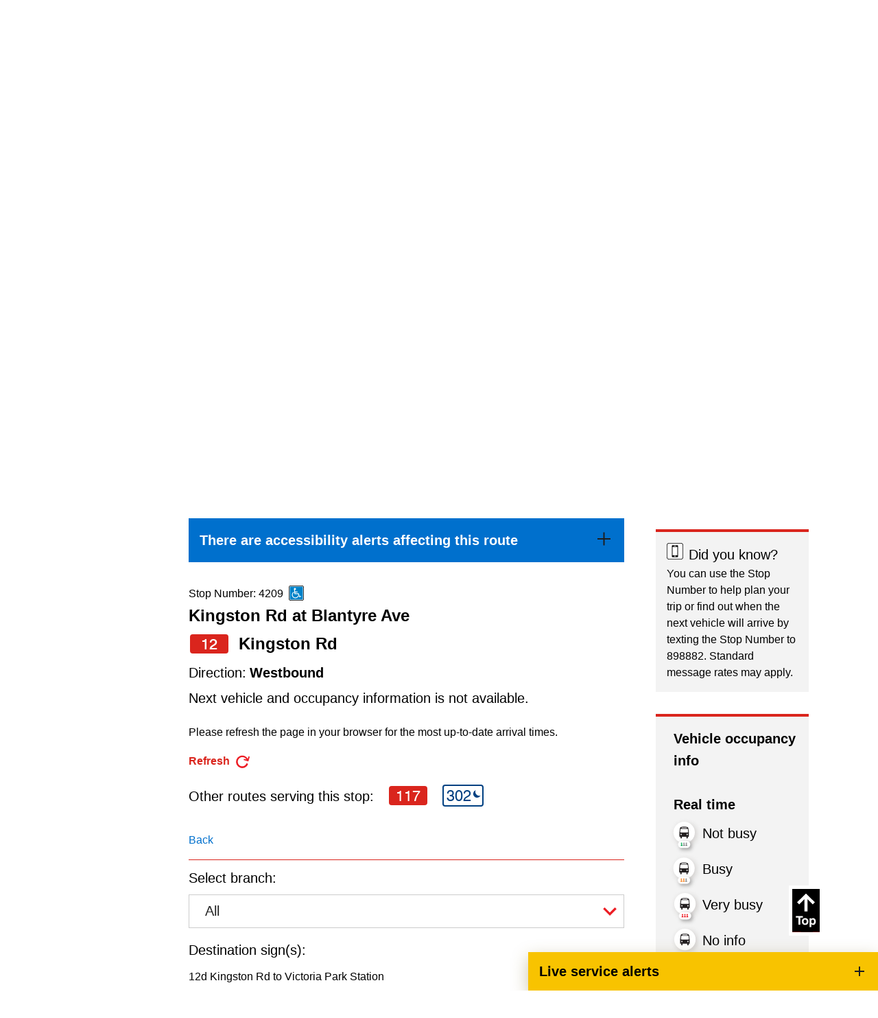

--- FILE ---
content_type: text/html; charset=utf-8
request_url: https://www.ttc.ca/routes-and-schedules/12/1/4209
body_size: 20957
content:



<!DOCTYPE html>
<!--[if lt IE 7]>      <html class="no-js lt-ie9 lt-ie8 lt-ie7"> <![endif]-->
<!--[if IE 7]>         <html class="no-js lt-ie9 lt-ie8"> <![endif]-->
<!--[if IE 8]>         <html class="no-js lt-ie9"> <![endif]-->
<!--[if gt IE 8]><!-->
<html class="no-js" lang="en">
<!--<![endif]-->
<head>
<link href="https://cdn.ttc.ca/-/media/Feature/XA-Extensions/iotaCSS/iotaCSS/Styles/optimized-min.css?rev=0fdfeea791df49f9b348acdba9c76b4e&t=20201028T150838Z&hash=25B2C6B1DED98BFC20B318A2A5229C14" rel="stylesheet"><link href="https://cdn.ttc.ca/-/media/Base-Themes/Core-Libraries/styles/optimized-min.css?rev=3e2162d4e07a45dcbd1a4c6dfe759254&t=20230815T125931Z&hash=60898165C3C36BB8C149E1D2667AEED4" rel="stylesheet"><link href="https://cdn.ttc.ca/-/media/Base-Themes/Main-Theme/styles/optimized-min.css?rev=f1d93e1a3d63451390530cc869064f92&t=20230815T125933Z&hash=625E89E0D1306FC4840B1F02275B782C" rel="stylesheet"><link href="https://cdn.ttc.ca/-/media/Themes/TTC/DevProto/Site/styles/optimized-min.css?rev=85c7806d80fb4f4ab7ba71616c095f94&t=20251030T130938Z&hash=D89FE5A6EB9E7AF930350A55BE7C7536" rel="stylesheet">

    
    


<title>Bus RouteNumber 12 Kingston Rd Kingston Rd at Blantyre Ave</title>
<meta name="description" content="Regular service Operates all day, every day, until 1 a.m. " />
<meta property="og:title" content="Bus RouteNumber 12 Kingston Rd Kingston Rd at Blantyre Ave">
<meta property="og:url" content="https://www.ttc.ca/routes-and-schedules/12/1/4209">
<meta property="og:description" content="Regular service Operates all day, every day, until 1 a.m. ">
<meta name="keywords" content="ttc, bus route, Toronto, transit, bus, streetcar, subway, RT, Metropass">
    <link href="/-/media/Project/TTC/Deployed/Icons/favicon.ico?rev=a770e87d5cd6430a8af6922fdd1cc1b6" rel="shortcut icon" />




<meta property="twitter:title"  content="Routes & schedules"><meta property="twitter:card"  content="summary_large_image">

    <meta name="viewport" content="width=device-width, initial-scale=1" />


  <!-- Google Tag Manager -->
  <script>
(function(w,d,s,l,i){w[l]=w[l]||[];w[l].push({'gtm.start':
new Date().getTime(),event:'gtm.js'});var f=d.getElementsByTagName(s)[0],
j=d.createElement(s),dl=l!='dataLayer'?'&l='+l:'';j.async=true;j.src=
'https://www.googletagmanager.com/gtm.js?id='+i+dl+ '&gtm_auth=jbJKUSYQvSaFC0nVv1RY6g&gtm_preview=env-9&gtm_cookies_win=x';f.parentNode.insertBefore(j,f);
})(window,document,'script','dataLayer','GTM-P2FJF4');</script>
  <!-- End Google Tag Manager -->

    <script src="https://ajax.googleapis.com/ajax/libs/jquery/3.5.1/jquery.min.js"></script>
</head>
<body class="default-device bodyclass">
    



  <!-- Google Tag Manager (noscript) -->
  <noscript>
    <iframe src="https://www.googletagmanager.com/ns.html?id=GTM-P2FJF4&gtm_auth=jbJKUSYQvSaFC0nVv1RY6g&gtm_preview=env-9&gtm_cookies_win=x"
            height="0" width="0" style="display:none;visibility:hidden" title="Google Tag Manager"></iframe>
  </noscript>
  <!-- End Google Tag Manager (noscript) -->

    
<!-- #wrapper -->
<div id="wrapper">
  <!-- #header -->
  <header>
    <div id="header" class="">
      <div>
        




<div class="component container u-1/1 o-grid__col c-beta__container u-bgcolor-black u-color-primary-contrast">
    <div class="component-content" >

<div class="component plain-html u-1/1 o-grid__col">
    <div class="component-content">
<p></p>    </div>
</div>    </div>
</div>


<div class="component container o-grid__col">
    <div class="component-content" >



<div class="component link u-1/1 o-grid__col">
    <div class="component-content">

<div class="u-visible-on-focus c-button c-button--primary u-mb-none field-link"><a data-variantfieldname="Link" href="#main-content" data-variantitemid="{21F1F05E-E6CA-4166-AEDD-3C8FE82B9D32}">Skip to main content</a></div>    </div>
</div>


<div class="component o-container u-1/1 o-grid__col o-container--large c-header__top c-header__top">
  <div class="component-content" >
    
<div class="row component column-splitter o-grid">
        <div class="u-2/5 u-1/3@sm u-1/3@md u-1/3@wide o-grid__col o-grid__col">
            

<div class="component image u-1/1 u-push-1/6@sm o-grid__col c-header__top-logo">
    <div class="component-content">
<a title="Logo" href="https://www.ttc.ca/" id="site-logo"><img src="https://cdn.ttc.ca/-/media/Project/TTC/DevProto/Icons/TTC-LOGO.svg?h=80&amp;iar=0&amp;w=130&amp;rev=20c8051f87974a4bb512bc194f617ed3&amp;hash=8781C63BF2C55CCC84255EE6D350EB19" alt="TTC" width="130" height="80" data-variantitemid="{B02FFA18-F042-4C8E-9D1B-8494EE7023B6}" data-variantfieldname="Image" /></a>    </div>
</div>

        </div>
        <div class="u-3/5 u-2/3@sm u-2/3@md u-2/3@wide o-grid__col c-header__right o-grid__col">
            
<div class="row component column-splitter o-grid">
        <div class="u-1/1 u-1/6@sm u-4/6@md u-4/5@wide o-grid__col o-grid__col">
            
        </div>
        <div class="u-1/1 u-5/6@sm u-2/6@md u-2/5@wide o-grid__col o-grid__col">
            
<div class="row component column-splitter o-grid">
        <div class="u-1/2 o-grid__col o-grid__col">
            

<div class="component image file-type-icon-media-link u-1/1 o-grid__col position-right">
    <div class="component-content">
<a title="Search" href="https://www.ttc.ca/Search"><img src="https://cdn.ttc.ca/-/media/Project/TTC/DevProto/Icons/search.svg?h=25&amp;iar=0&amp;w=25&amp;rev=ab2d90f86ed54b679bf3e72135638ee4&amp;hash=58DCA829294CE46D8C795A606F7E7181" alt="Search" width="25" height="25" data-variantitemid="{08A4180B-7F92-4DBE-907F-58F0BD5D45B8}" data-variantfieldname="Image" /></a>    </div>
</div>

        </div>
        <div class="u-1/2 o-grid__col o-grid__col">
            


<div class="component link u-1/1 o-grid__col position-center position-left">
    <div class="component-content">

<div class="c-link--redsm c-type--bold field-link"><a data-variantfieldname="Link" href="https://www.ttc.ca/Translate" data-variantitemid="{8CD41475-D24F-46AF-8628-68AE865831BD}">Translate</a></div>    </div>
</div>
        </div>
</div>
        </div>
</div>
        </div>
</div>
  </div>
</div>
    </div>
</div>


<div class="component container u-1/1 o-grid__col c-navigation">
    <div class="component-content" >



<div class="component o-container u-1/1 o-grid__col o-container@lg o-container--large">
  <div class="component-content" >
    
    <div class="component navigation ttc-main-navigation u-1/1 o-grid__col">
        <div class="component-content">
            <nav>

<ul class="clearfix">
        <li class=" level1 item0 odd first active rel-level1">
<a title="Routes and schedules" href="/routes-and-schedules"><div><div class="navigation-icon field-navigationicon"><img src="https://cdn.ttc.ca/-/media/Project/TTC/DevProto/Icons/schedules.svg?h=24&amp;iar=0&amp;w=24&amp;rev=f3a04e81ec114a18aceb7b71211695d5&amp;hash=F58BC90D7DB2BB6D8548BE858D119C09" alt="An open map with a clock on its bottom right corner" width="24" height="24" data-variantitemid="{C9B173C3-5BD1-4D0E-850D-849AC22E855A}" data-variantfieldname="NavigationIcon" /></div><div class="navigation-title field-navigationtitle">Routes & schedules</div></div></a>        </li>
        <li class=" level1 item1 even rel-level1">
<a title="Fares-and-passes" href="/Fares-and-passes"><div><div class="navigation-icon field-navigationicon"><img src="https://cdn.ttc.ca/-/media/Project/TTC/DevProto/Icons/Menu-Bar-Icons/fares-passes.svg?iar=0&amp;rev=8e1a0061e6764bc383fe1d505571631c&amp;hash=8E27962C07801D9DF1FAA62B68DC3C15" alt="" data-variantitemid="{C89FC3A8-2E81-421C-B864-84E40A8A4B17}" data-variantfieldname="NavigationIcon" /></div><div class="navigation-title field-navigationtitle">Fares & passes</div></div></a>        </li>
        <li class=" level1 item2 odd rel-level1">
<a title="Service advisories" href="/service-advisories"><div><div class="navigation-icon field-navigationicon"><img src="https://cdn.ttc.ca/-/media/Project/TTC/DevProto/Icons/Menu-Bar-Icons/service-advisories.svg?iar=0&amp;rev=90d605bbe82c4b25bdf180a3c977e81b&amp;hash=491BEFD182427C64D7E1F240CEA5E7B9" alt="" data-variantitemid="{70CF8FC2-7E46-4DF7-8332-038CBBDF5DB5}" data-variantfieldname="NavigationIcon" /></div><div class="navigation-title field-navigationtitle">Service advisories</div></div></a>        </li>
        <li class=" level1 item3 even rel-level1">
<a title="Customer service" href="/customer-service"><div><div class="navigation-icon field-navigationicon"><img src="https://cdn.ttc.ca/-/media/Project/TTC/DevProto/Icons/Menu-Bar-Icons/customer-service.svg?iar=0&amp;rev=fd6dcc165dba4de6a1d67bce09a22a6f&amp;hash=2E853FA50FBB672EDD7EA695F4D85A1F" alt="" data-variantitemid="{99A781B7-F43E-45E3-AFAC-DC9C64AC1EBE}" data-variantfieldname="NavigationIcon" /></div><div class="navigation-title field-navigationtitle">Customer service</div></div></a>        </li>
        <li class=" level1 item4 odd rel-level1">
<a title="Wheel-Trans" href="/wheel-trans"><div><div class="navigation-icon field-navigationicon"><img src="https://cdn.ttc.ca/-/media/Images/Menu/WheelTrans-icon.svg?h=150&amp;iar=0&amp;w=150&amp;rev=2b61b5711cd448ac8bd8e1163725e96c&amp;hash=47CD5ABA6053735FD030A7A4077C23E5" alt="A bus with a stick figure sitting in a wheel-chair in its centre" width="150" height="150" data-variantitemid="{CD34D46D-9A50-4954-8AAF-0993B5229FBC}" data-variantfieldname="NavigationIcon" /></div><div class="navigation-title field-navigationtitle">Wheel-Trans</div></div></a>        </li>
        <li class=" level1 item5 even rel-level1">
<a title="Accessibility" href="/accessibility"><div><div class="navigation-icon field-navigationicon"><img src="https://cdn.ttc.ca/-/media/Project/TTC/DevProto/Icons/accessibility-revised.svg?iar=0&amp;rev=99ce4fe22d45431096a58a5a515a346a&amp;hash=9ADDD028888ABD9789736FB55893A0B2" alt="Accessibility icon" data-variantitemid="{68C2FB53-5725-4650-BB1C-D87CFA6D42CD}" data-variantfieldname="NavigationIcon" /></div><div class="navigation-title field-navigationtitle">Accessibility</div></div></a>        </li>
        <li class=" level1 item6 odd rel-level1">
<a title="Riding the TTC" href="/riding-the-ttc"><div><div class="navigation-icon field-navigationicon"><img src="https://cdn.ttc.ca/-/media/Images/Menu/RidingTheTTC-icon.svg?h=150&amp;iar=0&amp;w=150&amp;rev=4a3960bf44794619b3d86ba319ccb6da&amp;hash=C6FB8BAC84A419E1ABFFAA81505DE036" alt="An outline of a bus next to a bus stop pole" width="150" height="150" data-variantitemid="{062BEEEA-829B-4276-BAB7-542094623B65}" data-variantfieldname="NavigationIcon" /></div><div class="navigation-title field-navigationtitle">Riding the TTC</div></div></a>        </li>
        <li class=" level1 item7 even rel-level1">
<a title="News" href="/news"><div><div class="navigation-icon field-navigationicon"><img src="https://cdn.ttc.ca/-/media/Images/Menu/News-icon.svg?h=150&amp;iar=0&amp;w=150&amp;rev=ce3293701f004a80a65048be71613a6e&amp;hash=33A8A21610C4366D9FCAA1AFAC238CA4" alt="A megaphone with lines indicating sounds coming out of it" width="150" height="150" data-variantitemid="{0F15E743-E24D-4EC4-A75D-697058356027}" data-variantfieldname="NavigationIcon" /></div><div class="navigation-title field-navigationtitle">News</div></div></a>        </li>
        <li class=" level1 item8 odd rel-level1">
<a title="Diversity" href="/Diversity"><div><div class="navigation-icon field-navigationicon"><img src="https://cdn.ttc.ca/-/media/Project/TTC/DevProto/Icons/diversity.svg?h=24&amp;iar=0&amp;w=24&amp;rev=d1a2ef903fe14dc6823e5b1ff3dcb956&amp;hash=A0AFEE0D6D841AE9D182A812728E2E32" alt="Diversity," width="24" height="24" data-variantitemid="{2F7C7DB1-1B68-4C28-A256-B957EB491E2F}" data-variantfieldname="NavigationIcon" /></div><div class="navigation-title field-navigationtitle">Diversity</div></div></a>        </li>
        <li class=" level1 item9 even last rel-level1">
<a title="Trip planner" href="/trip-planner"><div><div class="navigation-icon field-navigationicon"><img src="https://cdn.ttc.ca/-/media/Project/TTC/DevProto/Icons/Menu-Bar-Icons/trip-planner.svg?iar=0&amp;rev=32f58273681b448395db0ca412370a16&amp;hash=0463D7100532F639E3CB3678FB447B1F" alt="" data-variantitemid="{F76C341D-A13E-49D0-8202-6194A8BDE434}" data-variantfieldname="NavigationIcon" /></div><div class="navigation-title field-navigationtitle">Trip planner</div></div></a>        </li>
</ul>
            </nav>
        </div>
    </div>

  </div>
</div>
    </div>
</div>
      </div>
    </div>
  </header>
  <!-- /#header -->
  <!-- #content -->
  <main>
    <div id="content" class="">
      <div>
        



<div class="component row-splitter">
        <div class="o-grid__col">
            <div >
                


<div class="component o-container u-1/1 o-grid__col">
  <div class="component-content" >
    
  </div>
</div>

            </div>
        </div>
        <div class="o-grid__col">
            <div >
                


<div class="component o-container u-1/1 o-grid__col">
  <div class="component-content" >
    
  </div>
</div>

            </div>
        </div>
</div>




<div class="component container u-1/1 o-grid__col">
    <div class="component-content" >



<div class="component schedule u-1/1 o-grid__col">


        <div class="component-content">

            <div data-react-hook data-react-component="Schedule" data-react-props='{&quot;ntasendpointaddress&quot;:&quot;https://ntas.ttc.ca&quot;,&quot;stations&quot;:[{&quot;StopCode&quot;:&quot;13760|13759&quot;,&quot;ThumbnailImage&quot;:&quot;https://cdn.ttc.ca/-/media/Project/TTC/DevProto/Images/Home/subway-stations/Bathurst-Station.jpg?w=600\u0026rev=d06b8ecba6834aa5b6652025cf689089\u0026hash=4FCD12063D09020CD3AC74E8A5FC847F&quot;,&quot;Url&quot;:&quot;https://www.ttc.ca/subway-stations/bathurst-station&quot;},{&quot;StopCode&quot;:&quot;&quot;,&quot;ThumbnailImage&quot;:&quot;https://cdn.ttc.ca/-/media/Project/TTC/DevProto/Images/Home/subway-stations/Mount-Dennis-station.png?w=600\u0026rev=7b2ce9bdce9e496693e246f0da5fb057\u0026hash=6DE07BEBC81F44221BC7E0A973BEFFB4&quot;,&quot;Url&quot;:&quot;https://www.ttc.ca/subway-stations/Mount-Dennis-Station&quot;},{&quot;StopCode&quot;:&quot;13758|13757&quot;,&quot;ThumbnailImage&quot;:&quot;https://cdn.ttc.ca/-/media/Project/TTC/DevProto/Images/Home/subway-stations/Bay-Station.jpg?w=600\u0026rev=aa8559aace6846a88f4411823eddf22e\u0026hash=6F8469E728D85F30B068A988D136DA13&quot;,&quot;Url&quot;:&quot;https://www.ttc.ca/subway-stations/bay-station&quot;},{&quot;StopCode&quot;:&quot;13844|13843&quot;,&quot;ThumbnailImage&quot;:&quot;https://cdn.ttc.ca/-/media/Project/TTC/DevProto/Images/Home/subway-stations/Bayview-Station.jpg?w=600\u0026rev=06614bb0515047cf83d6d7cf8931f281\u0026hash=50D8F81A303EE2258F1974B807969E8F&quot;,&quot;Url&quot;:&quot;https://www.ttc.ca/subway-stations/bayview-station&quot;},{&quot;StopCode&quot;:&quot;13846|13845&quot;,&quot;ThumbnailImage&quot;:&quot;https://cdn.ttc.ca/-/media/Project/TTC/DevProto/Images/Home/subway-stations/Bessarion-Station.jpg?w=600\u0026rev=d609d92d16164e1e9734a12ed7816323\u0026hash=58AB8ABE95307435D2987C1D836FBE61&quot;,&quot;Url&quot;:&quot;https://www.ttc.ca/subway-stations/bessarion-station&quot;},{&quot;StopCode&quot;:&quot;13863|13864|13755|13756&quot;,&quot;ThumbnailImage&quot;:&quot;https://cdn.ttc.ca/-/media/Project/TTC/DevProto/Images/Home/subway-stations/Bloor-Yonge-Station.jpg?w=600\u0026rev=324c4f9522234ae5ba77a7e3ae37def7\u0026hash=9D420298DB159E074C81DB86F7E001C5&quot;,&quot;Url&quot;:&quot;https://www.ttc.ca/subway-stations/bloor-yonge-station&quot;},{&quot;StopCode&quot;:&quot;13750|13749&quot;,&quot;ThumbnailImage&quot;:&quot;https://cdn.ttc.ca/-/media/Project/TTC/DevProto/Images/Home/subway-stations/Broadview-Station.jpg?w=600\u0026rev=9dae55d1592f4f9fb28128155f57703d\u0026hash=5BB9B30C80F415B40ED4D0FAF5D94C3B&quot;,&quot;Url&quot;:&quot;https://www.ttc.ca/subway-stations/broadview-station&quot;},{&quot;StopCode&quot;:&quot;13752|13751&quot;,&quot;ThumbnailImage&quot;:&quot;https://cdn.ttc.ca/-/media/Project/TTC/DevProto/Images/Home/subway-stations/CastleFrank-Station.jpg?w=600\u0026rev=012c109fa15a4af5ba0274e17559727b\u0026hash=3C64675F714F315034789CE8E51979D9&quot;,&quot;Url&quot;:&quot;https://www.ttc.ca/subway-stations/castle-frank-station&quot;},{&quot;StopCode&quot;:&quot;13747|13748&quot;,&quot;ThumbnailImage&quot;:&quot;https://cdn.ttc.ca/-/media/Project/TTC/DevProto/Images/Home/subway-stations/Chester-Station.jpg?w=600\u0026rev=5cd51b59ac724958b8765656d5a73667\u0026hash=DA8DDE4CC13AD19F74961D0376D7FD35&quot;,&quot;Url&quot;:&quot;https://www.ttc.ca/subway-stations/chester-station&quot;},{&quot;StopCode&quot;:&quot;13761|13762&quot;,&quot;ThumbnailImage&quot;:&quot;https://cdn.ttc.ca/-/media/Project/TTC/DevProto/Images/Home/subway-stations/Christie-Station.jpg?w=600\u0026rev=99a74e76222b4924b4cd69cfc5d92327\u0026hash=F280EFAE52B80C1BECA4C5780A420856&quot;,&quot;Url&quot;:&quot;https://www.ttc.ca/subway-stations/christie-station&quot;},{&quot;StopCode&quot;:&quot;13807|13808&quot;,&quot;ThumbnailImage&quot;:&quot;https://cdn.ttc.ca/-/media/Project/TTC/DevProto/Images/Home/subway-stations/College-Station.jpg?w=600\u0026rev=4e44d3b0adbe43698402551f459a2d59\u0026hash=FC01481C888CD88CC5D2D3C6629A2F01&quot;,&quot;Url&quot;:&quot;https://www.ttc.ca/subway-stations/college-station&quot;},{&quot;StopCode&quot;:&quot;13739|13740&quot;,&quot;ThumbnailImage&quot;:&quot;https://cdn.ttc.ca/-/media/Project/TTC/DevProto/Images/Home/subway-stations/Coxwell-Station.jpg?w=600\u0026rev=3ef371e6d9f34aba9bc85809763de492\u0026hash=A29EE7C411A9F8532F5484A94BA3A4B4&quot;,&quot;Url&quot;:&quot;https://www.ttc.ca/subway-stations/coxwell-station&quot;},{&quot;StopCode&quot;:&quot;13798|13797&quot;,&quot;ThumbnailImage&quot;:&quot;https://cdn.ttc.ca/-/media/Project/TTC/DevProto/Images/Home/subway-stations/Davisville-Station.jpg?w=600\u0026rev=b22c330a745c4477b96afcaa49a22900\u0026hash=07785BE534B1740B1DC69F8741424977&quot;,&quot;Url&quot;:&quot;https://www.ttc.ca/subway-stations/davisville-station&quot;},{&quot;StopCode&quot;:&quot;13744|13743&quot;,&quot;ThumbnailImage&quot;:&quot;https://cdn.ttc.ca/-/media/Project/TTC/DevProto/Images/Home/subway-stations/Donlands-Station.jpg?w=600\u0026rev=962cda0ca071482b8198d05c9d64bdd0\u0026hash=D90625C22DC7CAA35D046B10BBD883F0&quot;,&quot;Url&quot;:&quot;https://www.ttc.ca/subway-stations/donlands-station&quot;},{&quot;StopCode&quot;:&quot;14949|14109&quot;,&quot;ThumbnailImage&quot;:&quot;https://cdn.ttc.ca/-/media/Project/TTC/DevProto/Images/Home/subway-stations/DonMills-Station.jpg?w=600\u0026rev=d03f63323ef4438888fee6c3ba89c12f\u0026hash=4E72930D9B7CD338201C9FA088D692C5&quot;,&quot;Url&quot;:&quot;https://www.ttc.ca/subway-stations/don-mills-station&quot;},{&quot;StopCode&quot;:&quot;15665|15664&quot;,&quot;ThumbnailImage&quot;:&quot;https://cdn.ttc.ca/-/media/Project/TTC/DevProto/Images/Home/subway-stations/Downview-Park-Station.jpg?w=600\u0026rev=31ebfdabd7ba412f8b1545b3287af57c\u0026hash=6000DEDC9C8ED9C88970EDD79396AC09&quot;,&quot;Url&quot;:&quot;https://www.ttc.ca/subway-stations/downsview-park-station&quot;},{&quot;StopCode&quot;:&quot;13766|13765&quot;,&quot;ThumbnailImage&quot;:&quot;https://cdn.ttc.ca/-/media/Project/TTC/DevProto/Images/Home/subway-stations/Dufferin-Station.jpg?w=600\u0026rev=6a1764ae5c144bfab00998be144e831c\u0026hash=27A7ACEECD63C986586AF635736DE759&quot;,&quot;Url&quot;:&quot;https://www.ttc.ca/subway-stations/dufferin-station&quot;},{&quot;StopCode&quot;:&quot;13809|13810&quot;,&quot;ThumbnailImage&quot;:&quot;https://cdn.ttc.ca/-/media/Project/TTC/DevProto/Images/Home/subway-stations/Dundas-Station.jpg?w=600\u0026rev=f78ecc93c2bb43b092c84f77205dfa58\u0026hash=8E0D84F7AF421E140FB6E58DBA922DF6&quot;,&quot;Url&quot;:&quot;https://www.ttc.ca/subway-stations/dundas-station&quot;},{&quot;StopCode&quot;:&quot;13770|13769&quot;,&quot;ThumbnailImage&quot;:&quot;https://cdn.ttc.ca/-/media/Project/TTC/DevProto/Images/Home/subway-stations/Dundas-West-Station.jpg?w=600\u0026rev=46f8c61a189542fb853407a8e7fdf0c8\u0026hash=2E31742B61E4D6814F240D2E10A17D9F&quot;,&quot;Url&quot;:&quot;https://www.ttc.ca/subway-stations/dundas-west-station&quot;},{&quot;StopCode&quot;:&quot;13827|13828&quot;,&quot;ThumbnailImage&quot;:&quot;https://cdn.ttc.ca/-/media/Project/TTC/DevProto/Images/Home/subway-stations/Dupont-Station.jpg?w=600\u0026rev=c5c68f5824e84813ab7fda5f856d9cf1\u0026hash=E542E98B8EB728281B83597AB8CEB146&quot;,&quot;Url&quot;:&quot;https://www.ttc.ca/subway-stations/dupont-station&quot;},{&quot;StopCode&quot;:&quot;13795|13796&quot;,&quot;ThumbnailImage&quot;:&quot;https://cdn.ttc.ca/-/media/Project/TTC/DevProto/Images/Home/subway-stations/Eglinton-Station.jpg?w=600\u0026rev=b6618f6a0d6e47718969e01036cecec5\u0026hash=1001B1588D765D8FAF67385386AF8D13&quot;,&quot;Url&quot;:&quot;https://www.ttc.ca/subway-stations/eglinton-station&quot;},{&quot;StopCode&quot;:&quot;13831|13832&quot;,&quot;ThumbnailImage&quot;:&quot;https://cdn.ttc.ca/-/media/Project/TTC/DevProto/Images/Home/subway-stations/EglintonWest-Station.jpg?w=600\u0026rev=2595dac1e8694bfa889c83099febbe8e\u0026hash=F7C846BBF0FE05EEDDBEF1BCA0802F94&quot;,&quot;Url&quot;:&quot;https://www.ttc.ca/subway-stations/eglinton-west-station&quot;},{&quot;StopCode&quot;:&quot;13728|13727&quot;,&quot;ThumbnailImage&quot;:&quot;https://cdn.ttc.ca/-/media/Project/TTC/DevProto/Images/Home/subway-stations/Ellesmere-Station.jpg?w=600\u0026rev=d5866bd879074f4da4342ea3116093f7\u0026hash=274113013F1961BC0C9746377F2F214F&quot;,&quot;Url&quot;:&quot;https://www.ttc.ca/subway-stations/ellesmere-station&quot;},{&quot;StopCode&quot;:&quot;14111|14944&quot;,&quot;ThumbnailImage&quot;:&quot;https://cdn.ttc.ca/-/media/Project/TTC/DevProto/Images/Home/subway-stations/Finch-Station.jpg?w=600\u0026rev=13a23ac32eaa4a18bb5b4273fbb4caee\u0026hash=729A85B56A5B483BC68A8DE13669E0FF&quot;,&quot;Url&quot;:&quot;https://www.ttc.ca/subway-stations/finch-station&quot;},{&quot;StopCode&quot;:&quot;15658|15659&quot;,&quot;ThumbnailImage&quot;:&quot;https://cdn.ttc.ca/-/media/Project/TTC/DevProto/Images/Home/subway-stations/Finch-West-Station.jpg?w=600\u0026rev=28ab5515fa904057972739c8f5b44422\u0026hash=12C7FB97CC44D9393BA2AD132FCC1559&quot;,&quot;Url&quot;:&quot;https://www.ttc.ca/subway-stations/finch-west-station&quot;},{&quot;StopCode&quot;:&quot;13834|13833&quot;,&quot;ThumbnailImage&quot;:&quot;https://cdn.ttc.ca/-/media/Project/TTC/DevProto/Images/Home/subway-stations/Glencairn-Station.jpg?w=600\u0026rev=bda903cf8ffe4a5d911e215e0fa48f5b\u0026hash=01FAB7B0FCA4B6E2D7229608DDF296FB&quot;,&quot;Url&quot;:&quot;https://www.ttc.ca/subway-stations/glencairn-station&quot;},{&quot;StopCode&quot;:&quot;13742|13741&quot;,&quot;ThumbnailImage&quot;:&quot;https://cdn.ttc.ca/-/media/Project/TTC/DevProto/Images/Home/subway-stations/Greenwood-Station.jpg?w=600\u0026rev=34e9579e84af4cfaad0c485fc5df963f\u0026hash=1ABE19E30CAAFE1E757BD0F455644A37&quot;,&quot;Url&quot;:&quot;https://www.ttc.ca/subway-stations/greenwood-station&quot;},{&quot;StopCode&quot;:&quot;13774|13773&quot;,&quot;ThumbnailImage&quot;:&quot;https://cdn.ttc.ca/-/media/Project/TTC/DevProto/Images/Home/subway-stations/High-Park-Station.jpg?w=600\u0026rev=979be3242a2944ae823d5f43ba9ffa40\u0026hash=E8BAC06B5988544368701262A7C0FB14&quot;,&quot;Url&quot;:&quot;https://www.ttc.ca/subway-stations/high-park-station&quot;},{&quot;StopCode&quot;:&quot;15660|15661&quot;,&quot;ThumbnailImage&quot;:&quot;https://cdn.ttc.ca/-/media/Project/TTC/DevProto/Images/Home/subway-stations/Highway-407-Station.jpg?w=600\u0026rev=dca9aaca63324d0db3b4ff8ae3a41682\u0026hash=87BF211CDF9E9AECDB4EA33EFF94A5C6&quot;,&quot;Url&quot;:&quot;https://www.ttc.ca/subway-stations/highway-407-station&quot;},{&quot;StopCode&quot;:&quot;13783|13784&quot;,&quot;ThumbnailImage&quot;:&quot;https://cdn.ttc.ca/-/media/Project/TTC/DevProto/Images/Home/subway-stations/Islington-Station.jpg?w=600\u0026rev=edbd1d1c557b464a9fe5ef29155def69\u0026hash=1B31B6767BFCAC6ABBBC931058379CE2&quot;,&quot;Url&quot;:&quot;https://www.ttc.ca/subway-stations/islington-station&quot;},{&quot;StopCode&quot;:&quot;13777|13778&quot;,&quot;ThumbnailImage&quot;:&quot;https://cdn.ttc.ca/-/media/Project/TTC/DevProto/Images/Home/subway-stations/Jane-Station.jpg?w=600\u0026rev=c68acd04bb0b4793bb3187fe37e860ec\u0026hash=6B1EF615208915540EB33B2A080DF89D&quot;,&quot;Url&quot;:&quot;https://www.ttc.ca/subway-stations/jane-station&quot;},{&quot;StopCode&quot;:&quot;13771|13772&quot;,&quot;ThumbnailImage&quot;:&quot;https://cdn.ttc.ca/-/media/Project/TTC/DevProto/Images/Home/subway-stations/Keele-Station.jpg?w=600\u0026rev=b12583bd01a641f69d3ee724242a2392\u0026hash=D0C73B091240980BACFE44E35190E1CA&quot;,&quot;Url&quot;:&quot;https://www.ttc.ca/subway-stations/keele-station&quot;},{&quot;StopCode&quot;:&quot;14947|13865&quot;,&quot;ThumbnailImage&quot;:&quot;https://cdn.ttc.ca/-/media/Project/TTC/DevProto/Images/Home/subway-stations/Kennedy-Station.jpg?w=600\u0026rev=ac036660ae254a19b288b6d86d20774f\u0026hash=5A0E56970EF2C8DB6B8766A4AA8404DD&quot;,&quot;Url&quot;:&quot;https://www.ttc.ca/subway-stations/kennedy-station&quot;},{&quot;StopCode&quot;:&quot;13814|13813&quot;,&quot;ThumbnailImage&quot;:&quot;https://cdn.ttc.ca/-/media/Project/TTC/DevProto/Images/Home/subway-stations/King-Station.jpg?w=600\u0026rev=95123fdb88d245a18864533c1bee6ac0\u0026hash=C0FB14C25B14FF1A64A93BA0D9FA1A64&quot;,&quot;Url&quot;:&quot;https://www.ttc.ca/subway-stations/king-station&quot;},{&quot;StopCode&quot;:&quot;13785|14948&quot;,&quot;ThumbnailImage&quot;:&quot;https://cdn.ttc.ca/-/media/Project/TTC/DevProto/Images/Home/subway-stations/Kipling-Station.jpg?w=600\u0026rev=a2241b7b980248599c7ad594f507cf72\u0026hash=AE64BB3A6A1381343F7462CB085C698B&quot;,&quot;Url&quot;:&quot;https://www.ttc.ca/subway-stations/kipling-station&quot;},{&quot;StopCode&quot;:&quot;13767|13768&quot;,&quot;ThumbnailImage&quot;:&quot;https://cdn.ttc.ca/-/media/Project/TTC/DevProto/Images/Home/subway-stations/Lansdowne-Station.jpg?w=600\u0026rev=047dd06fb0d1418b9987eec5ba4cea75\u0026hash=6D2086189D3BB22FBC4A6C77847A2AD4&quot;,&quot;Url&quot;:&quot;https://www.ttc.ca/subway-stations/lansdowne-station&quot;},{&quot;StopCode&quot;:&quot;&quot;,&quot;ThumbnailImage&quot;:&quot;https://cdn.ttc.ca/-/media/Project/TTC/DevProto/Images/Home/subway-stations/Lawrence-East-Station.jpg?w=600\u0026rev=2e703890820c4fa4b025c68ad5232fa7\u0026hash=E40E8CE2B46DB643E01FB7A683292AE5&quot;,&quot;Url&quot;:&quot;https://www.ttc.ca/subway-stations/lawrence-east-station&quot;},{&quot;StopCode&quot;:&quot;13794|13793&quot;,&quot;ThumbnailImage&quot;:&quot;https://cdn.ttc.ca/-/media/Project/TTC/DevProto/Images/Home/subway-stations/Lawrence-Station.jpg?w=600\u0026rev=98ab36f1597540529efcab941bd5f8f8\u0026hash=B079B8FB75CE65286767535EF825039F&quot;,&quot;Url&quot;:&quot;https://www.ttc.ca/subway-stations/lawrence-station&quot;},{&quot;StopCode&quot;:&quot;13835|13836&quot;,&quot;ThumbnailImage&quot;:&quot;https://cdn.ttc.ca/-/media/Project/TTC/DevProto/Images/Home/subway-stations/Lawrence-West-Station.jpg?w=600\u0026rev=1009d7433ef547f6bb5c88023b1a8f05\u0026hash=0ED7C9B1B4472698D45BE55CB6EE7140&quot;,&quot;Url&quot;:&quot;https://www.ttc.ca/subway-stations/lawrence-west-station&quot;},{&quot;StopCode&quot;:&quot;13848|13847&quot;,&quot;ThumbnailImage&quot;:&quot;https://cdn.ttc.ca/-/media/Project/TTC/DevProto/Images/Home/subway-stations/Leslie-Station.jpg?w=600\u0026rev=c0be9f3db24e45d9a2b91a9e918532d1\u0026hash=0A29023A286AF4C1CBF13E1AD7FC09A9&quot;,&quot;Url&quot;:&quot;https://www.ttc.ca/subway-stations/leslie-station&quot;},{&quot;StopCode&quot;:&quot;13736|13735&quot;,&quot;ThumbnailImage&quot;:&quot;https://cdn.ttc.ca/-/media/Project/TTC/DevProto/Images/Home/subway-stations/MainStreet-Station.jpg?w=600\u0026rev=5d143908dee44aea83c35d8f1971fd01\u0026hash=6AD6EBC9ED05ABF873822AA31CD7C3E0&quot;,&quot;Url&quot;:&quot;https://www.ttc.ca/subway-stations/main-street-station&quot;},{&quot;StopCode&quot;:&quot;&quot;,&quot;ThumbnailImage&quot;:&quot;https://cdn.ttc.ca/-/media/Project/TTC/DevProto/Images/Home/subway-stations/McCowan-Station.jpg?w=600\u0026rev=65297ad5fe3e4c84a87e6a0fb37bb0a4\u0026hash=4BA23C5590FC938006E596C16E592B3D&quot;,&quot;Url&quot;:&quot;https://www.ttc.ca/subway-stations/mccowan-station&quot;},{&quot;StopCode&quot;:&quot;&quot;,&quot;ThumbnailImage&quot;:&quot;https://cdn.ttc.ca/-/media/Project/TTC/DevProto/Images/Home/subway-stations/Midland-Station.jpg?w=600\u0026rev=c8279bf3b6ff413e8408703746eef4c5\u0026hash=36136DD3F7B28FEE47AA421EC8BC9136&quot;,&quot;Url&quot;:&quot;https://www.ttc.ca/subway-stations/midland-station&quot;},{&quot;StopCode&quot;:&quot;13825|13826&quot;,&quot;ThumbnailImage&quot;:&quot;https://cdn.ttc.ca/-/media/Project/TTC/DevProto/Images/Home/subway-stations/Museum-Station.jpg?w=600\u0026rev=b88df6c9704844bc844516b626ee53e3\u0026hash=E08EAF36C55AA8D7CBCAFF00410D63DB&quot;,&quot;Url&quot;:&quot;https://www.ttc.ca/subway-stations/museum-station&quot;},{&quot;StopCode&quot;:&quot;13790|13789&quot;,&quot;ThumbnailImage&quot;:&quot;https://cdn.ttc.ca/-/media/Project/TTC/DevProto/Images/Home/subway-stations/NorthYorkCentre-Station.jpg?w=600\u0026rev=c0b8093a1acb47ca99f313f1aad50d22\u0026hash=629C288344B7EBA8F45F182193166368&quot;,&quot;Url&quot;:&quot;https://www.ttc.ca/subway-stations/north-york-centre-station&quot;},{&quot;StopCode&quot;:&quot;13779|13780&quot;,&quot;ThumbnailImage&quot;:&quot;https://cdn.ttc.ca/-/media/Project/TTC/DevProto/Images/Home/subway-stations/Old-Mill-Station.jpg?w=600\u0026rev=3529e31f2b6c4239a38d580f0b8787f5\u0026hash=3AF8C3389420B6C002EA277EDA0F1465&quot;,&quot;Url&quot;:&quot;https://www.ttc.ca/subway-stations/old-mill-station&quot;},{&quot;StopCode&quot;:&quot;13819|13820&quot;,&quot;ThumbnailImage&quot;:&quot;https://cdn.ttc.ca/-/media/Project/TTC/DevProto/Images/Home/subway-stations/Osgoode-Station.jpg?w=600\u0026rev=4da13368e6104c1486d538813401c1fb\u0026hash=3A6E3A0733D63EDA7F57F855F8783CDA&quot;,&quot;Url&quot;:&quot;https://www.ttc.ca/subway-stations/osgoode-station&quot;},{&quot;StopCode&quot;:&quot;13763|13764&quot;,&quot;ThumbnailImage&quot;:&quot;https://cdn.ttc.ca/-/media/Project/TTC/DevProto/Images/Home/subway-stations/Ossington-Station.jpg?w=600\u0026rev=4ab4c1f43a234c4fb1bfae144961e140\u0026hash=6A7FAF1B38076E9FD3FAFA1DE7A41D59&quot;,&quot;Url&quot;:&quot;https://www.ttc.ca/subway-stations/ossington-station&quot;},{&quot;StopCode&quot;:&quot;13746|13745&quot;,&quot;ThumbnailImage&quot;:&quot;https://cdn.ttc.ca/-/media/Project/TTC/DevProto/Images/Home/subway-stations/Pape-Station.jpg?w=600\u0026rev=2495c0e5d1ae426c82ea5de1722815b9\u0026hash=D8680FC398BB26A5AA62D78C5F94B675&quot;,&quot;Url&quot;:&quot;https://www.ttc.ca/subway-stations/pape-station&quot;},{&quot;StopCode&quot;:&quot;15657|15656&quot;,&quot;ThumbnailImage&quot;:&quot;https://cdn.ttc.ca/-/media/Project/TTC/DevProto/Images/Home/subway-stations/Pioneer-Village-Station.jpg?w=600\u0026rev=a2369d655bd941c39bd41757541df162\u0026hash=9F92D2383B19E9C0B757A6E543697BC9&quot;,&quot;Url&quot;:&quot;https://www.ttc.ca/subway-stations/pioneer-village-station&quot;},{&quot;StopCode&quot;:&quot;13823|13824&quot;,&quot;ThumbnailImage&quot;:&quot;https://cdn.ttc.ca/-/media/Project/TTC/DevProto/Images/Home/subway-stations/Queens-Park-Station.jpg?w=600\u0026rev=3b932e1fea524745b599ee3655e660fc\u0026hash=B2DA5B491A03926133386C8FAED72953&quot;,&quot;Url&quot;:&quot;https://www.ttc.ca/subway-stations/queens-park-station&quot;},{&quot;StopCode&quot;:&quot;13811|13812&quot;,&quot;ThumbnailImage&quot;:&quot;https://cdn.ttc.ca/-/media/Project/TTC/DevProto/Images/Home/subway-stations/Queen-Station.jpg?w=600\u0026rev=2197e9df41254a30b02307d92c4384aa\u0026hash=D6913617E4D72EBD64D3EC5D3B35F2F9&quot;,&quot;Url&quot;:&quot;https://www.ttc.ca/subway-stations/queen-station&quot;},{&quot;StopCode&quot;:&quot;13803|13804&quot;,&quot;ThumbnailImage&quot;:&quot;https://cdn.ttc.ca/-/media/Project/TTC/DevProto/Images/Home/subway-stations/Rosedale-Station.jpg?w=600\u0026rev=5d289645b7b34e278b8a5ddda0ed85f1\u0026hash=A6DFB31956FE0C25A8DFD655912557B9&quot;,&quot;Url&quot;:&quot;https://www.ttc.ca/subway-stations/rosedale-station&quot;},{&quot;StopCode&quot;:&quot;13781|13782&quot;,&quot;ThumbnailImage&quot;:&quot;https://cdn.ttc.ca/-/media/Project/TTC/DevProto/Images/Home/subway-stations/Royal-York-Station.jpg?w=600\u0026rev=ce5c263a39034107b8cda4204bf939b7\u0026hash=4844449B594589CEBF6618A8928CF907&quot;,&quot;Url&quot;:&quot;https://www.ttc.ca/subway-stations/royal-york-station&quot;},{&quot;StopCode&quot;:&quot;13775|13776&quot;,&quot;ThumbnailImage&quot;:&quot;https://cdn.ttc.ca/-/media/Project/TTC/DevProto/Images/Home/subway-stations/Runnymede-Station.jpg?w=600\u0026rev=016507b151d94d0dab59a0c9ad6a3dfd\u0026hash=2390EECDD459CC0DB871B3DE9A7C56BC&quot;,&quot;Url&quot;:&quot;https://www.ttc.ca/subway-stations/runnymede-station&quot;},{&quot;StopCode&quot;:&quot;&quot;,&quot;ThumbnailImage&quot;:&quot;https://cdn.ttc.ca/-/media/Project/TTC/DevProto/Images/Home/subway-stations/Scarborough-Centre-Station.jpg?w=600\u0026rev=e720a381b9ba486d98920e751aa3f34e\u0026hash=BAF4920D5273E1D82D3D89A2572D321F&quot;,&quot;Url&quot;:&quot;https://www.ttc.ca/subway-stations/scarborough-centre-station&quot;},{&quot;StopCode&quot;:&quot;14110|14945&quot;,&quot;ThumbnailImage&quot;:&quot;https://cdn.ttc.ca/-/media/Project/TTC/DevProto/Images/Home/subway-stations/Sheppard-West-Station.jpg?w=600\u0026rev=b483462632894254ae0fae3276630497\u0026hash=929F0962A39BC3E650663F1434527002&quot;,&quot;Url&quot;:&quot;https://www.ttc.ca/subway-stations/sheppard-west-station&quot;},{&quot;StopCode&quot;:&quot;13859|13860|13861|13862&quot;,&quot;ThumbnailImage&quot;:&quot;https://cdn.ttc.ca/-/media/Project/TTC/DevProto/Images/Home/subway-stations/SheppardYonge-Station.jpg?w=600\u0026rev=1529a850059f47b7a3611ae31d51239b\u0026hash=3D3E8457CFC71F6B4ED9B247E2281E99&quot;,&quot;Url&quot;:&quot;https://www.ttc.ca/subway-stations/sheppard-yonge-station&quot;},{&quot;StopCode&quot;:&quot;13753|13754&quot;,&quot;ThumbnailImage&quot;:&quot;https://cdn.ttc.ca/-/media/Project/TTC/DevProto/Images/Home/subway-stations/Sherbourne-Station.jpg?w=600\u0026rev=75f5f0a95cbf4fd5975cf2e96adff975\u0026hash=F79C2AB06CD38D8D50DCE7F7A864F9DB&quot;,&quot;Url&quot;:&quot;https://www.ttc.ca/subway-stations/sherbourne-station&quot;},{&quot;StopCode&quot;:&quot;13853|13854|13852|13851&quot;,&quot;ThumbnailImage&quot;:&quot;https://cdn.ttc.ca/-/media/Project/TTC/DevProto/Images/Home/subway-stations/Spadina-Station.jpg?w=600\u0026rev=32bdb0cb314847c9a352bb1df3d8baf9\u0026hash=44C67935AC56B76F277CC64F76DCD9B6&quot;,&quot;Url&quot;:&quot;https://www.ttc.ca/subway-stations/spadina-station&quot;},{&quot;StopCode&quot;:&quot;13817|13818&quot;,&quot;ThumbnailImage&quot;:&quot;https://cdn.ttc.ca/-/media/Project/TTC/DevProto/Images/Home/subway-stations/StAndrew-Station.jpg?w=600\u0026rev=a045f33d06304d169a49c99c999b2214\u0026hash=0B11A838BFA32CFAD183430CD7B05198&quot;,&quot;Url&quot;:&quot;https://www.ttc.ca/subway-stations/st-andrew-station&quot;},{&quot;StopCode&quot;:&quot;13800|13799&quot;,&quot;ThumbnailImage&quot;:&quot;https://cdn.ttc.ca/-/media/Project/TTC/DevProto/Images/Home/subway-stations/St-Clair-Station.jpg?w=600\u0026rev=3740b0b8d5e644e0a778d1383689ede3\u0026hash=6CC527C058AF5E95FA5EEA5FE4D5D8D3&quot;,&quot;Url&quot;:&quot;https://www.ttc.ca/subway-stations/st-clair-station&quot;},{&quot;StopCode&quot;:&quot;13829|13830&quot;,&quot;ThumbnailImage&quot;:&quot;https://cdn.ttc.ca/-/media/Project/TTC/DevProto/Images/Home/subway-stations/St-Clair-West-Station.jpg?w=600\u0026rev=ff690653c17e44cfa402074967938435\u0026hash=7B4E01A2FE44D782182E43876B2BA5B9&quot;,&quot;Url&quot;:&quot;https://www.ttc.ca/subway-stations/st-clair-west-station&quot;},{&quot;StopCode&quot;:&quot;13857|13858|13855|13856&quot;,&quot;ThumbnailImage&quot;:&quot;https://cdn.ttc.ca/-/media/Project/TTC/DevProto/Images/Home/subway-stations/StGeorge-Station.jpg?w=600\u0026rev=44a97ee964da40db8ab8e8eb3daa9f4b\u0026hash=50FD5AC08C19FDF659C2A6CE052E83A6&quot;,&quot;Url&quot;:&quot;https://www.ttc.ca/subway-stations/st-george-station&quot;},{&quot;StopCode&quot;:&quot;13822|13821&quot;,&quot;ThumbnailImage&quot;:&quot;https://cdn.ttc.ca/-/media/Project/TTC/DevProto/Images/Home/subway-stations/St-Patrick-Station.jpg?w=600\u0026rev=5e2f08434d6b4743b060521fde681b22\u0026hash=4A1F8A4009520404E6C9DA881B09E177&quot;,&quot;Url&quot;:&quot;https://www.ttc.ca/subway-stations/st-patrick-station&quot;},{&quot;StopCode&quot;:&quot;13802|13801&quot;,&quot;ThumbnailImage&quot;:&quot;https://cdn.ttc.ca/-/media/Project/TTC/DevProto/Images/Home/subway-stations/Summerhill-Station.jpg?w=600\u0026rev=d0e3bc53f38c450aa4df60b65c747d2b\u0026hash=758C56A4A31DD311E78FFA5D72705E23&quot;,&quot;Url&quot;:&quot;https://www.ttc.ca/subway-stations/summerhill-station&quot;},{&quot;StopCode&quot;:&quot;13816|13815&quot;,&quot;ThumbnailImage&quot;:&quot;https://cdn.ttc.ca/-/media/Project/TTC/DevProto/Images/Home/subway-stations/Uniion-Station.jpg?w=600\u0026rev=8dd5348c4e0e440a8227d98dfe406818\u0026hash=B3028140E78789724626CA9E4CBDF603&quot;,&quot;Url&quot;:&quot;https://www.ttc.ca/subway-stations/union-station&quot;},{&quot;StopCode&quot;:&quot;15663|15662&quot;,&quot;ThumbnailImage&quot;:&quot;https://cdn.ttc.ca/-/media/Project/TTC/DevProto/Images/Home/subway-stations/Vaughan-Metropolitan-Centre-Station.jpg?w=600\u0026rev=1480a2dc82964a369b04096ecdac57e5\u0026hash=269D2BDCDF11C673733EC4C967AD8BD9&quot;,&quot;Url&quot;:&quot;https://www.ttc.ca/subway-stations/vaughan-metropolitan-centre-station&quot;},{&quot;StopCode&quot;:&quot;13733|13734&quot;,&quot;ThumbnailImage&quot;:&quot;https://cdn.ttc.ca/-/media/Project/TTC/DevProto/Images/Home/subway-stations/VictoriaPark-Station.jpg?w=600\u0026rev=a1578b32a88a401683a032b08b767200\u0026hash=0EA89B4C5006E1290BB1FA09B6F36E4C&quot;,&quot;Url&quot;:&quot;https://www.ttc.ca/subway-stations/victoria-park-station&quot;},{&quot;StopCode&quot;:&quot;13732|13731&quot;,&quot;ThumbnailImage&quot;:&quot;https://cdn.ttc.ca/-/media/Project/TTC/DevProto/Images/Home/subway-stations/Warden-Station.jpg?w=600\u0026rev=ab631df4b1fe4de49ef4b8a7f14f2fa7\u0026hash=131B11B5860D4E26FA2B92D24A6ACAE5&quot;,&quot;Url&quot;:&quot;https://www.ttc.ca/subway-stations/warden-station&quot;},{&quot;StopCode&quot;:&quot;13806|13805&quot;,&quot;ThumbnailImage&quot;:&quot;https://cdn.ttc.ca/-/media/Project/TTC/DevProto/Images/Home/subway-stations/Wellesley-Station.jpg?w=600\u0026rev=e75b4a11f96144ff8699d4c745d2d9c6\u0026hash=AFA60DEA4D5A8708A9594660073124FB&quot;,&quot;Url&quot;:&quot;https://www.ttc.ca/subway-stations/wellesley-station&quot;},{&quot;StopCode&quot;:&quot;13839|13840&quot;,&quot;ThumbnailImage&quot;:&quot;https://cdn.ttc.ca/-/media/Project/TTC/DevProto/Images/Home/subway-stations/Wilson-Station.jpg?w=600\u0026rev=8de38147dfde4eb3bc70ba13e8d5ece2\u0026hash=47682E8422B35F687032704CE026D7B9&quot;,&quot;Url&quot;:&quot;https://www.ttc.ca/subway-stations/wilson-station&quot;},{&quot;StopCode&quot;:&quot;13738|13737&quot;,&quot;ThumbnailImage&quot;:&quot;https://cdn.ttc.ca/-/media/Project/TTC/DevProto/Images/Home/subway-stations/Woodbine-Station.jpg?w=600\u0026rev=e3061b4f47b54c89ac3649fe7b8351f6\u0026hash=62C1E6819539A046159FFB9D45F40A3C&quot;,&quot;Url&quot;:&quot;https://www.ttc.ca/subway-stations/woodbine-station&quot;},{&quot;StopCode&quot;:&quot;13838|13837&quot;,&quot;ThumbnailImage&quot;:&quot;https://cdn.ttc.ca/-/media/Project/TTC/DevProto/Images/Home/subway-stations/Yorkdale-Station.jpg?w=600\u0026rev=32eac792a8d04eaba8727a187d60f7f9\u0026hash=9DBB967B462C014C4E512E0660E11C0C&quot;,&quot;Url&quot;:&quot;https://www.ttc.ca/subway-stations/yorkdale-station&quot;},{&quot;StopCode&quot;:&quot;13791|13792&quot;,&quot;ThumbnailImage&quot;:&quot;https://cdn.ttc.ca/-/media/Project/TTC/DevProto/Images/Home/subway-stations/YorkMills-Station.jpg?w=600\u0026rev=11d95c7ca7424e0ba6e9f158b0af6551\u0026hash=469D6B1FD1942E88E3721196A21D1F55&quot;,&quot;Url&quot;:&quot;https://www.ttc.ca/subway-stations/york-mills-station&quot;},{&quot;StopCode&quot;:&quot;15667|15666&quot;,&quot;ThumbnailImage&quot;:&quot;https://cdn.ttc.ca/-/media/Project/TTC/DevProto/Images/Home/subway-stations/YorkUniversity-Station.jpg?w=600\u0026rev=df8d504d28a546008e56651ed9e1bddf\u0026hash=21D1B8145ADB7A32C8ED2504B5FF9F1B&quot;,&quot;Url&quot;:&quot;https://www.ttc.ca/subway-stations/york-university&quot;}],&quot;transitapiendpointaddress&quot;:&quot;https://transit.ttc.ca&quot;,&quot;heroimage&quot;:{&quot;src&quot;:&quot;https://cdn.ttc.ca/-/media/Project/TTC/DevProto/Images/Home/Routes-and-Schedules/clean_banner_1430x360_2.png?rev=5a79aae180aa47b68733ff6ce05f37fa\u0026hash=D97D1125D7634DA86C62225B282EDB09&quot;,&quot;alt&quot;:&quot;A streetcar moving on a busy road with traffic in the background &quot;},&quot;componentname&quot;:&quot;Schedule&quot;,&quot;custommessage&quot;:&quot;\u003ch2 class=\&quot;u-type u-type--d5 RoutesListNav_Title\&quot;\u003eLine 3 Replacement Service\u003c/h2\u003e\n\n    \u003cdiv class=\&quot;RoutesListNav_Columns\&quot;\u003e\n        \u003cdiv class=\&quot;RoutesListNav_Column\&quot;\u003e\n            \u003cul class=\&quot;RoutesListNav_List\&quot;\u003e\n                \u003cli class=\&quot;RoutesListNav_ListItem\&quot;\u003e\n                    \u003cbutton type=\&quot;button\&quot; class=\&quot;RouteButton RouteButtonLarge\&quot; onclick=\&quot;location.href=\u0027/subway-stations/scarborough-centre-station?tab=0\u0027\&quot;\u003e\n                        \u003cspan class=\&quot;u-type u-type--link RouteButton_ButtonText\&quot; aria-hidden=\&quot;false\&quot;\u003eScarborough Centre Station\u003c/span\u003e\n                    \u003c/button\u003e\n                \u003c/li\u003e\n                \u003cli class=\&quot;RoutesListNav_ListItem\&quot;\u003e\n                    \u003cbutton type=\&quot;button\&quot; class=\&quot;RouteButton RouteButtonLarge\&quot; onclick=\&quot;location.href=\u0027/routes-and-schedules/38/0\u0027\&quot;\u003e\n                        \u003cspan class=\&quot;RouteNameIcon RouteNameIconLarge RouteNameIconRegular RouteNameIconBus RouteNameIconRed\&quot; role=\&quot;img\&quot; aria-label=\&quot;38 Highland Creek , Regular service, Bus\&quot; style=\&quot;margin-right: 8px;\&quot;\u003e38\u003c/span\u003e\u003cspan class=\&quot;u-type u-type--link RouteButton.ButtonText\&quot; aria-hidden=\&quot;true\&quot;\u003eHighland Creek \u003c/span\u003e\u003cspan class=\&quot;RouteTypeIcon\&quot;\u003e\u003csvg width=\&quot;32\&quot; height=\&quot;32\&quot; viewBox=\&quot;0 0 32 32\&quot; xmlns=\&quot;http://www.w3.org/2000/svg\&quot; aria-hidden=\&quot;true\&quot; focusable=\&quot;false\&quot;\u003e\u003cg fill=\&quot;none\&quot; fill-rule=\&quot;evenodd\&quot;\u003e\u003cpath d=\&quot;M24.842 6.715l1.028 7.833c.068.52.13 1.005.13 1.527v8.107a.538.538 0 01-.528.546H23.89v1.908c0 .754-.591 1.364-1.32 1.364-.729 0-1.318-.61-1.318-1.364v-1.908h-9.5v1.908c0 .754-.592 1.364-1.32 1.364-.729 0-1.32-.61-1.32-1.364v-1.908H7.528A.537.537 0 017 24.182v-8.107c0-.522.062-1.008.13-1.527l1.028-7.833c.475-3.62 16.21-3.62 16.684 0zm-2.273 14.74c.729 0 1.32-.611 1.32-1.364 0-.753-.591-1.364-1.32-1.364-.729 0-1.318.61-1.318 1.364 0 .753.59 1.363 1.318 1.363zm-12.214 0c.729 0 1.32-.611 1.32-1.364 0-.753-.591-1.364-1.32-1.364-.73 0-1.319.61-1.319 1.364 0 .753.59 1.363 1.32 1.363zM20.986 5.706c.437 0 .792.366.792.819a.805.805 0 01-.792.817h-8.972a.805.805 0 01-.792-.817c0-.453.355-.819.792-.819h8.972z\&quot; fill=\&quot;#1E1E1E\&quot; fill-rule=\&quot;nonzero\&quot;\u003e\u003c/path\u003e\u003cpath d=\&quot;M9.903 16c-.813 0-1.581-.694-1.478-1.527l.666-5.27c.053-.416.333-.764.74-.764h13.338c.407 0 .688.348.74.764l.666 5.27c.104.833-.665 1.527-1.478 1.527H9.903zM21.175 5.5c.456 0 .825.447.825 1 0 .552-.37 1-.825 1h-9.35c-.456 0-.825-.448-.825-1 0-.553.37-1 .826-1h9.35z\&quot; fill=\&quot;#FFF\&quot;\u003e\u003c/path\u003e\u003c/g\u003e\u003c/svg\u003e\u003c/span\u003e\n                    \u003c/button\u003e\n                \u003c/li\u003e\n                \u003cli class=\&quot;RoutesListNav_ListItem\&quot;\u003e\n                    \u003cbutton type=\&quot;button\&quot; class=\&quot;RouteButton RouteButtonLarge\&quot; onclick=\&quot;location.href=\u0027/routes-and-schedules/129/0\u0027\&quot;\u003e\n                        \u003cspan class=\&quot;RouteNameIcon RouteNameIconLarge RouteNameIconRegular RouteNameIconBus RouteNameIconRed\&quot; role=\&quot;img\&quot; aria-label=\&quot;129 McCowan North, Regular service, Bus\&quot; style=\&quot;margin-right: 8px;\&quot;\u003e129\u003c/span\u003e\u003cspan class=\&quot;u-type u-type--link RouteButton_ButtonText\&quot; aria-hidden=\&quot;true\&quot;\u003eMcCowan North\u003c/span\u003e\u003cspan class=\&quot;RouteTypeIcon\&quot;\u003e\u003csvg width=\&quot;32\&quot; height=\&quot;32\&quot; viewBox=\&quot;0 0 32 32\&quot; xmlns=\&quot;http://www.w3.org/2000/svg\&quot; aria-hidden=\&quot;true\&quot; focusable=\&quot;false\&quot;\u003e\u003cg fill=\&quot;none\&quot; fill-rule=\&quot;evenodd\&quot;\u003e\u003cpath d=\&quot;M24.842 6.715l1.028 7.833c.068.52.13 1.005.13 1.527v8.107a.538.538 0 01-.528.546H23.89v1.908c0 .754-.591 1.364-1.32 1.364-.729 0-1.318-.61-1.318-1.364v-1.908h-9.5v1.908c0 .754-.592 1.364-1.32 1.364-.729 0-1.32-.61-1.32-1.364v-1.908H7.528A.537.537 0 017 24.182v-8.107c0-.522.062-1.008.13-1.527l1.028-7.833c.475-3.62 16.21-3.62 16.684 0zm-2.273 14.74c.729 0 1.32-.611 1.32-1.364 0-.753-.591-1.364-1.32-1.364-.729 0-1.318.61-1.318 1.364 0 .753.59 1.363 1.318 1.363zm-12.214 0c.729 0 1.32-.611 1.32-1.364 0-.753-.591-1.364-1.32-1.364-.73 0-1.319.61-1.319 1.364 0 .753.59 1.363 1.32 1.363zM20.986 5.706c.437 0 .792.366.792.819a.805.805 0 01-.792.817h-8.972a.805.805 0 01-.792-.817c0-.453.355-.819.792-.819h8.972z\&quot; fill=\&quot;#1E1E1E\&quot; fill-rule=\&quot;nonzero\&quot;\u003e\u003c/path\u003e\u003cpath d=\&quot;M9.903 16c-.813 0-1.581-.694-1.478-1.527l.666-5.27c.053-.416.333-.764.74-.764h13.338c.407 0 .688.348.74.764l.666 5.27c.104.833-.665 1.527-1.478 1.527H9.903zM21.175 5.5c.456 0 .825.447.825 1 0 .552-.37 1-.825 1h-9.35c-.456 0-.825-.448-.825-1 0-.553.37-1 .826-1h9.35z\&quot; fill=\&quot;#FFF\&quot;\u003e\u003c/path\u003e\u003c/g\u003e\u003c/svg\u003e\u003c/span\u003e\n                    \u003c/button\u003e\n                \u003c/li\u003e\n                \u003cli class=\&quot;RoutesListNav_ListItem\&quot;\u003e\n                    \u003cbutton type=\&quot;button\&quot; class=\&quot;RouteButton RouteButtonLarge\&quot; onclick=\&quot;location.href=\u0027/routes-and-schedules/131/0\u0027\&quot;\u003e\n                        \u003cspan class=\&quot;RouteNameIcon RouteNameIconLarge RouteNameIconRegular RouteNameIconBus RouteNameIconRed\&quot; role=\&quot;img\&quot; aria-label=\&quot;131 Nugget, Regular service, Bus\&quot; style=\&quot;margin-right: 8px;\&quot;\u003e131\u003c/span\u003e\u003cspan class=\&quot;u-type u-type--link RouteButton_ButtonText\&quot; aria-hidden=\&quot;true\&quot;\u003eNugget\u003c/span\u003e\u003cspan class=\&quot;RouteTypeIcon\&quot;\u003e\u003csvg width=\&quot;32\&quot; height=\&quot;32\&quot; viewBox=\&quot;0 0 32 32\&quot; xmlns=\&quot;http://www.w3.org/2000/svg\&quot; aria-hidden=\&quot;true\&quot; focusable=\&quot;false\&quot;\u003e\u003cg fill=\&quot;none\&quot; fill-rule=\&quot;evenodd\&quot;\u003e\u003cpath d=\&quot;M24.842 6.715l1.028 7.833c.068.52.13 1.005.13 1.527v8.107a.538.538 0 01-.528.546H23.89v1.908c0 .754-.591 1.364-1.32 1.364-.729 0-1.318-.61-1.318-1.364v-1.908h-9.5v1.908c0 .754-.592 1.364-1.32 1.364-.729 0-1.32-.61-1.32-1.364v-1.908H7.528A.537.537 0 017 24.182v-8.107c0-.522.062-1.008.13-1.527l1.028-7.833c.475-3.62 16.21-3.62 16.684 0zm-2.273 14.74c.729 0 1.32-.611 1.32-1.364 0-.753-.591-1.364-1.32-1.364-.729 0-1.318.61-1.318 1.364 0 .753.59 1.363 1.318 1.363zm-12.214 0c.729 0 1.32-.611 1.32-1.364 0-.753-.591-1.364-1.32-1.364-.73 0-1.319.61-1.319 1.364 0 .753.59 1.363 1.32 1.363zM20.986 5.706c.437 0 .792.366.792.819a.805.805 0 01-.792.817h-8.972a.805.805 0 01-.792-.817c0-.453.355-.819.792-.819h8.972z\&quot; fill=\&quot;#1E1E1E\&quot; fill-rule=\&quot;nonzero\&quot;\u003e\u003c/path\u003e\u003cpath d=\&quot;M9.903 16c-.813 0-1.581-.694-1.478-1.527l.666-5.27c.053-.416.333-.764.74-.764h13.338c.407 0 .688.348.74.764l.666 5.27c.104.833-.665 1.527-1.478 1.527H9.903zM21.175 5.5c.456 0 .825.447.825 1 0 .552-.37 1-.825 1h-9.35c-.456 0-.825-.448-.825-1 0-.553.37-1 .826-1h9.35z\&quot; fill=\&quot;#FFF\&quot;\u003e\u003c/path\u003e\u003c/g\u003e\u003c/svg\u003e\u003c/span\u003e\n                    \u003c/button\u003e\n                \u003c/li\u003e\n                \u003cli class=\&quot;RoutesListNav_ListItem\&quot;\u003e\n                    \u003cbutton type=\&quot;button\&quot; class=\&quot;RouteButton RouteButtonLarge\&quot; onclick=\&quot;location.href=\u0027/routes-and-schedules/133/0\u0027\&quot;\u003e\n                        \u003cspan class=\&quot;RouteNameIcon RouteNameIconLarge RouteNameIconRegular RouteNameIconBus RouteNameIconRed\&quot; role=\&quot;img\&quot; aria-label=\&quot;133 Neilson, Regular service, Bus\&quot; style=\&quot;margin-right: 8px;\&quot;\u003e133\u003c/span\u003e\u003cspan class=\&quot;u-type u-type--link RouteButton_ButtonText\&quot; aria-hidden=\&quot;true\&quot;\u003eNeilson\u003c/span\u003e\u003cspan class=\&quot;RouteTypeIcon\&quot;\u003e\u003csvg width=\&quot;32\&quot; height=\&quot;32\&quot; viewBox=\&quot;0 0 32 32\&quot; xmlns=\&quot;http://www.w3.org/2000/svg\&quot; aria-hidden=\&quot;true\&quot; focusable=\&quot;false\&quot;\u003e\u003cg fill=\&quot;none\&quot; fill-rule=\&quot;evenodd\&quot;\u003e\u003cpath d=\&quot;M24.842 6.715l1.028 7.833c.068.52.13 1.005.13 1.527v8.107a.538.538 0 01-.528.546H23.89v1.908c0 .754-.591 1.364-1.32 1.364-.729 0-1.318-.61-1.318-1.364v-1.908h-9.5v1.908c0 .754-.592 1.364-1.32 1.364-.729 0-1.32-.61-1.32-1.364v-1.908H7.528A.537.537 0 017 24.182v-8.107c0-.522.062-1.008.13-1.527l1.028-7.833c.475-3.62 16.21-3.62 16.684 0zm-2.273 14.74c.729 0 1.32-.611 1.32-1.364 0-.753-.591-1.364-1.32-1.364-.729 0-1.318.61-1.318 1.364 0 .753.59 1.363 1.318 1.363zm-12.214 0c.729 0 1.32-.611 1.32-1.364 0-.753-.591-1.364-1.32-1.364-.73 0-1.319.61-1.319 1.364 0 .753.59 1.363 1.32 1.363zM20.986 5.706c.437 0 .792.366.792.819a.805.805 0 01-.792.817h-8.972a.805.805 0 01-.792-.817c0-.453.355-.819.792-.819h8.972z\&quot; fill=\&quot;#1E1E1E\&quot; fill-rule=\&quot;nonzero\&quot;\u003e\u003c/path\u003e\u003cpath d=\&quot;M9.903 16c-.813 0-1.581-.694-1.478-1.527l.666-5.27c.053-.416.333-.764.74-.764h13.338c.407 0 .688.348.74.764l.666 5.27c.104.833-.665 1.527-1.478 1.527H9.903zM21.175 5.5c.456 0 .825.447.825 1 0 .552-.37 1-.825 1h-9.35c-.456 0-.825-.448-.825-1 0-.553.37-1 .826-1h9.35z\&quot; fill=\&quot;#FFF\&quot;\u003e\u003c/path\u003e\u003c/g\u003e\u003c/svg\u003e\u003c/span\u003e\n                    \u003c/button\u003e\n                \u003c/li\u003e\n                \u003cli class=\&quot;RoutesListNav_ListItem\&quot;\u003e\n                    \u003cbutton type=\&quot;button\&quot; class=\&quot;RouteButton RouteButtonLarge\&quot; onclick=\&quot;location.href=\u0027/routes-and-schedules/903/0\u0027\&quot;\u003e\n                        \u003cspan class=\&quot;RouteNameIcon RouteNameIconLarge RouteNameIconExpress RouteNameIconBus RouteNameIconGreen\&quot; role=\&quot;img\&quot; aria-label=\&quot;903 Kennedy Stn-Scarborough Express, Express service, Bus\&quot; style=\&quot;margin-right: 8px;\&quot;\u003e903\u003c/span\u003e\u003cspan class=\&quot;u-type u-type--link RouteButton_ButtonText\&quot; aria-hidden=\&quot;true\&quot;\u003eKennedy Stn-Scarborough Express\u003c/span\u003e\u003cspan class=\&quot;RouteTypeIcon\&quot;\u003e\u003csvg width=\&quot;32\&quot; height=\&quot;32\&quot; viewBox=\&quot;0 0 32 32\&quot; xmlns=\&quot;http://www.w3.org/2000/svg\&quot; aria-hidden=\&quot;true\&quot; focusable=\&quot;false\&quot;\u003e\u003cg fill=\&quot;none\&quot; fill-rule=\&quot;evenodd\&quot;\u003e\u003cpath d=\&quot;M24.842 6.715l1.028 7.833c.068.52.13 1.005.13 1.527v8.107a.538.538 0 01-.528.546H23.89v1.908c0 .754-.591 1.364-1.32 1.364-.729 0-1.318-.61-1.318-1.364v-1.908h-9.5v1.908c0 .754-.592 1.364-1.32 1.364-.729 0-1.32-.61-1.32-1.364v-1.908H7.528A.537.537 0 017 24.182v-8.107c0-.522.062-1.008.13-1.527l1.028-7.833c.475-3.62 16.21-3.62 16.684 0zm-2.273 14.74c.729 0 1.32-.611 1.32-1.364 0-.753-.591-1.364-1.32-1.364-.729 0-1.318.61-1.318 1.364 0 .753.59 1.363 1.318 1.363zm-12.214 0c.729 0 1.32-.611 1.32-1.364 0-.753-.591-1.364-1.32-1.364-.73 0-1.319.61-1.319 1.364 0 .753.59 1.363 1.32 1.363zM20.986 5.706c.437 0 .792.366.792.819a.805.805 0 01-.792.817h-8.972a.805.805 0 01-.792-.817c0-.453.355-.819.792-.819h8.972z\&quot; fill=\&quot;#1E1E1E\&quot; fill-rule=\&quot;nonzero\&quot;\u003e\u003c/path\u003e\u003cpath d=\&quot;M9.903 16c-.813 0-1.581-.694-1.478-1.527l.666-5.27c.053-.416.333-.764.74-.764h13.338c.407 0 .688.348.74.764l.666 5.27c.104.833-.665 1.527-1.478 1.527H9.903zM21.175 5.5c.456 0 .825.447.825 1 0 .552-.37 1-.825 1h-9.35c-.456 0-.825-.448-.825-1 0-.553.37-1 .826-1h9.35z\&quot; fill=\&quot;#FFF\&quot;\u003e\u003c/path\u003e\u003c/g\u003e\u003c/svg\u003e\u003c/span\u003e\n                    \u003c/button\u003e\n                \u003c/li\u003e\n                \u003cli class=\&quot;RoutesListNav_ListItem\&quot;\u003e\n                    \u003cbutton type=\&quot;button\&quot; class=\&quot;RouteButton RouteButtonLarge\&quot; onclick=\&quot;location.href=\u0027/routes-and-schedules/939/0\u0027\&quot;\u003e\n                        \u003cspan class=\&quot;RouteNameIcon RouteNameIconLarge RouteNameIconExpress RouteNameIconBus RouteNameIconGreen\&quot; role=\&quot;img\&quot; aria-label=\&quot;939 Finch Express, Express service, Bus\&quot; style=\&quot;margin-right: 8px;\&quot;\u003e939\u003c/span\u003e\u003cspan class=\&quot;u-type u-type--link RouteButton_ButtonText\&quot; aria-hidden=\&quot;true\&quot;\u003eFinch Express\u003c/span\u003e\u003cspan class=\&quot;RouteTypeIcon\&quot;\u003e\u003csvg width=\&quot;32\&quot; height=\&quot;32\&quot; viewBox=\&quot;0 0 32 32\&quot; xmlns=\&quot;http://www.w3.org/2000/svg\&quot; aria-hidden=\&quot;true\&quot; focusable=\&quot;false\&quot;\u003e\u003cg fill=\&quot;none\&quot; fill-rule=\&quot;evenodd\&quot;\u003e\u003cpath d=\&quot;M24.842 6.715l1.028 7.833c.068.52.13 1.005.13 1.527v8.107a.538.538 0 01-.528.546H23.89v1.908c0 .754-.591 1.364-1.32 1.364-.729 0-1.318-.61-1.318-1.364v-1.908h-9.5v1.908c0 .754-.592 1.364-1.32 1.364-.729 0-1.32-.61-1.32-1.364v-1.908H7.528A.537.537 0 017 24.182v-8.107c0-.522.062-1.008.13-1.527l1.028-7.833c.475-3.62 16.21-3.62 16.684 0zm-2.273 14.74c.729 0 1.32-.611 1.32-1.364 0-.753-.591-1.364-1.32-1.364-.729 0-1.318.61-1.318 1.364 0 .753.59 1.363 1.318 1.363zm-12.214 0c.729 0 1.32-.611 1.32-1.364 0-.753-.591-1.364-1.32-1.364-.73 0-1.319.61-1.319 1.364 0 .753.59 1.363 1.32 1.363zM20.986 5.706c.437 0 .792.366.792.819a.805.805 0 01-.792.817h-8.972a.805.805 0 01-.792-.817c0-.453.355-.819.792-.819h8.972z\&quot; fill=\&quot;#1E1E1E\&quot; fill-rule=\&quot;nonzero\&quot;\u003e\u003c/path\u003e\u003cpath d=\&quot;M9.903 16c-.813 0-1.581-.694-1.478-1.527l.666-5.27c.053-.416.333-.764.74-.764h13.338c.407 0 .688.348.74.764l.666 5.27c.104.833-.665 1.527-1.478 1.527H9.903zM21.175 5.5c.456 0 .825.447.825 1 0 .552-.37 1-.825 1h-9.35c-.456 0-.825-.448-.825-1 0-.553.37-1 .826-1h9.35z\&quot; fill=\&quot;#FFF\&quot;\u003e\u003c/path\u003e\u003c/g\u003e\u003c/svg\u003e\u003c/span\u003e\n                    \u003c/button\u003e\n                \u003c/li\u003e\n                \u003cli class=\&quot;RoutesListNav_ListItem\&quot;\u003e\n                    \u003cbutton type=\&quot;button\&quot; class=\&quot;RouteButton RouteButtonLarge\&quot; onclick=\&quot;location.href=\u0027/routes-and-schedules/985/0\u0027\&quot;\u003e\n                        \u003cspan class=\&quot;RouteNameIcon RouteNameIconLarge RouteNameIconExpress RouteNameIconBus RouteNameIconGreen\&quot; role=\&quot;img\&quot; aria-label=\&quot;985 Sheppard East Express, Express service, Bus\&quot; style=\&quot;margin-right: 8px;\&quot;\u003e985\u003c/span\u003e\u003cspan class=\&quot;u-type u-type--link RouteButton_ButtonText\&quot; aria-hidden=\&quot;true\&quot;\u003eSheppard East Express\u003c/span\u003e\u003cspan class=\&quot;RouteTypeIcon\&quot;\u003e\u003csvg width=\&quot;32\&quot; height=\&quot;32\&quot; viewBox=\&quot;0 0 32 32\&quot; xmlns=\&quot;http://www.w3.org/2000/svg\&quot; aria-hidden=\&quot;true\&quot; focusable=\&quot;false\&quot;\u003e\u003cg fill=\&quot;none\&quot; fill-rule=\&quot;evenodd\&quot;\u003e\u003cpath d=\&quot;M24.842 6.715l1.028 7.833c.068.52.13 1.005.13 1.527v8.107a.538.538 0 01-.528.546H23.89v1.908c0 .754-.591 1.364-1.32 1.364-.729 0-1.318-.61-1.318-1.364v-1.908h-9.5v1.908c0 .754-.592 1.364-1.32 1.364-.729 0-1.32-.61-1.32-1.364v-1.908H7.528A.537.537 0 017 24.182v-8.107c0-.522.062-1.008.13-1.527l1.028-7.833c.475-3.62 16.21-3.62 16.684 0zm-2.273 14.74c.729 0 1.32-.611 1.32-1.364 0-.753-.591-1.364-1.32-1.364-.729 0-1.318.61-1.318 1.364 0 .753.59 1.363 1.318 1.363zm-12.214 0c.729 0 1.32-.611 1.32-1.364 0-.753-.591-1.364-1.32-1.364-.73 0-1.319.61-1.319 1.364 0 .753.59 1.363 1.32 1.363zM20.986 5.706c.437 0 .792.366.792.819a.805.805 0 01-.792.817h-8.972a.805.805 0 01-.792-.817c0-.453.355-.819.792-.819h8.972z\&quot; fill=\&quot;#1E1E1E\&quot; fill-rule=\&quot;nonzero\&quot;\u003e\u003c/path\u003e\u003cpath d=\&quot;M9.903 16c-.813 0-1.581-.694-1.478-1.527l.666-5.27c.053-.416.333-.764.74-.764h13.338c.407 0 .688.348.74.764l.666 5.27c.104.833-.665 1.527-1.478 1.527H9.903zM21.175 5.5c.456 0 .825.447.825 1 0 .552-.37 1-.825 1h-9.35c-.456 0-.825-.448-.825-1 0-.553.37-1 .826-1h9.35z\&quot; fill=\&quot;#FFF\&quot;\u003e\u003c/path\u003e\u003c/g\u003e\u003c/svg\u003e\u003c/span\u003e\n                    \u003c/button\u003e\n                \u003c/li\u003e\n                \u003cli class=\&quot;RoutesListNav_ListItem\&quot;\u003e\n                    \u003cbutton type=\&quot;button\&quot; class=\&quot;RouteButton RouteButtonLarge\&quot; onclick=\&quot;location.href=\u0027/subway-stations/kennedy-station?tab=0\u0027\&quot;\u003e\n                        \u003cspan class=\&quot;u-type u-type--link RouteButton_ButtonText\&quot; aria-hidden=\&quot;false\&quot;\u003eKennedy Station\u003c/span\u003e\n                    \u003c/button\u003e\n                \u003c/li\u003e\n            \u003c/ul\u003e\n        \u003c/div\u003e\n    \u003c/div\u003e&quot;,&quot;servicealertsendpointaddress&quot;:&quot;https://alerts.ttc.ca&quot;,&quot;ntasenabled&quot;:true}'></div>

        </div>

      </div>    </div>
</div>




<div class="component o-container u-1/1 o-grid__col">
  <div class="component-content" >
    
<div class="component plain-html u-1/1 o-grid__col">
    <div class="component-content">

    </div>
</div>
  </div>
</div>



<div class="component o-container u-1/1 o-grid__col o-container--medium o-container--route-maps">
  <div class="component-content" >
    
<div class="component heading u-type--d4 u-mb-sm u-color-black u-1/1 o-grid__col">
  <div class="component-content">
<h2 class="heading field-heading field-heading">Maps</h2>  </div>
</div>
<div class="component file-list c-route-maps u-1/1 o-grid__col">
    <div class="component-content">
        
        
        
        <ul class="clearfix">
                <li class="list-item">
<div class="c-route-maps__content"><h3 class="c-route-maps__title u-type--d2 u-mb field-title">Subway and Streetcar Map</h3><div class="c-route-maps__description field-description"><p>An easy-to-follow map of the TTC&rsquo;s subway and streetcar networks.</p></div><div class="c-route-maps__file u-mt-lg"><div class="c-route-maps__pdf-icon field-filetypeicon"><span class="pdf"></span></div><div class="c-route-maps__download-size"><div class="c-route-maps__download field-title"><a title="TTC_SubwayStreetcarMap_2021-11" href="https://cdn.ttc.ca/-/media/Project/TTC/DevProto/Images/Home/Routes-and-Schedules/Landing-page-pdfs/TTC_SubwayStreetcarMap_2021-11.pdf?rev=813186cfe36c451b98ddd7ca34e82ce8">View Subway and Streetcar Map</a></div><div class="field-size"><span>460.94&nbsp;KB</span></div></div></div></div><div class="c-route-maps__image u-mb-lg u-mb-none@sm field-customimage"><img src="https://cdn.ttc.ca/-/media/Project/TTC/DevProto/Images/Home/Routes-and-Schedules/Landing-page-thumbnails/thumb_subwaystreetca.jpg?h=134&amp;iar=0&amp;w=290&amp;rev=cab1258688c94d90bfc60055d1698a50&amp;hash=86C4D865C244B879EB0449A58F688323" alt="Subway and Streetcar Map Thumbnail" width="290" height="134" data-variantitemid="{F7341BAC-514D-41C4-8106-3A7928E39991}" data-variantfieldname="CustomImage" /></div>                </li>
                <li class="list-item">
<div class="c-route-maps__content"><h3 class="c-route-maps__title u-type--d2 u-mb field-title">System Map</h3><div class="c-route-maps__description field-description"><p>Find your way around Toronto with this comprehensive map of all TTC routes, including subway, streetcar and bus service.</p></div><div class="c-route-maps__file u-mt-lg"><div class="c-route-maps__pdf-icon field-filetypeicon"><span class="pdf"></span></div><div class="c-route-maps__download-size"><div class="c-route-maps__download field-title"><a title="TTC_SystemMap_2024-03" href="https://cdn.ttc.ca/-/media/Project/TTC/DevProto/Images/Home/Routes-and-Schedules/Landing-page-pdfs/TTC_SystemMap_2024-03.pdf?rev=b0e2a697313445eea02b9d2a9fa70feb">View System Map</a></div><div class="field-size"><span>2.73&nbsp;MB</span></div></div></div></div><div class="c-route-maps__image u-mb-lg u-mb-none@sm field-customimage"><img src="https://cdn.ttc.ca/-/media/Project/TTC/DevProto/Images/Home/Routes-and-Schedules/thumb_systemmap_2016.gif?h=134&amp;iar=0&amp;w=290&amp;rev=d20613302c454969aa67adac25823d9a&amp;hash=0FF5F994B118721D33F6412E5AC5D283" alt="TTC System Map Thumbnail" width="290" height="134" data-variantitemid="{25263BEF-F9B5-4D25-8062-0AB9375C78C3}" data-variantfieldname="CustomImage" /></div>                </li>
                <li class="list-item">
<div class="c-route-maps__content"><h3 class="c-route-maps__title u-type--d2 u-mb field-title">Downtown Map</h3><div class="c-route-maps__description field-description"><p>Focuses on TTC service in Toronto&rsquo;s downtown core.</p></div><div class="c-route-maps__file u-mt-lg"><div class="c-route-maps__pdf-icon field-filetypeicon"><span class="pdf"></span></div><div class="c-route-maps__download-size"><div class="c-route-maps__download field-title"><a title="TTC_DowntownMap_2024-03" href="https://cdn.ttc.ca/-/media/Project/TTC/DevProto/Images/Home/Routes-and-Schedules/Landing-page-pdfs/TTC_DowntownMap_2024-03.pdf?rev=8505d64f66664cfe86659d69ec058803">View Downtown Map</a></div><div class="field-size"><span>957.62&nbsp;KB</span></div></div></div></div><div class="c-route-maps__image u-mb-lg u-mb-none@sm field-customimage"><img src="https://cdn.ttc.ca/-/media/Project/TTC/DevProto/Images/Home/Routes-and-Schedules/Landing-page-thumbnails/downtown_map.jpg?h=134&amp;iar=0&amp;w=290&amp;rev=590ce6736f114397bbbbc6f2da84cd51&amp;hash=CD1CA2F4D861F78643E5C8DE810906D3" alt="TTC Downtown Map Thumbnail" width="290" height="134" data-variantitemid="{39C8797F-B355-4363-861C-4013C1C3089A}" data-variantfieldname="CustomImage" /></div>                </li>
                <li class="list-item">
<div class="c-route-maps__content"><h3 class="c-route-maps__title u-type--d2 u-mb field-title">Express Network</h3><div class="c-route-maps__description field-description">The TTC's network of express buses makes it easier for you to move across the city as quickly and efficiently as possible. <em>Express Network</em> routes have green route lozenges and 900-series route numbers to distinguish them from other bus and streetcar routes.</div><div class="c-route-maps__file u-mt-lg"><div class="c-route-maps__pdf-icon field-filetypeicon"><span class="pdf"></span></div><div class="c-route-maps__download-size"><div class="c-route-maps__download field-title"><a title="TTC_ExpressNetworkMap_2021-11" href="https://cdn.ttc.ca/-/media/Project/TTC/DevProto/Images/Home/Routes-and-Schedules/Landing-page-pdfs/TTC_ExpressNetworkMap_2021-11.pdf?rev=b5057b2c29bb43f4a128e9c223e7b905">View Express Network Map</a></div><div class="field-size"><span>719.44&nbsp;KB</span></div></div></div></div><div class="c-route-maps__image u-mb-lg u-mb-none@sm field-customimage"><img src="https://cdn.ttc.ca/-/media/Project/TTC/DevProto/Images/Home/Express/TTC_ExpressNetworkMap_2018-09.jpg?h=134&amp;iar=0&amp;w=290&amp;rev=54c74e4662ef496cab06879b4bcbd87e&amp;hash=406DBA63BC78B68161A10C79D3A97394" alt="Express Network route map" width="290" height="134" data-variantitemid="{8A1FF8F0-D556-4E61-AC2E-ED10294D8806}" data-variantfieldname="CustomImage" /></div>                </li>
                <li class="list-item">
<div class="c-route-maps__content"><h3 class="c-route-maps__title u-type--d2 u-mb field-title">Blue Night Network</h3><div class="c-route-maps__description field-description">Overnight service operates on most major routes from approximately 1:30 a.m. to the start of subway service. Service is provided every 30 minutes or better, seven days a week. <em>Blue Night Network</em> routes have white and blue route lozenges and 300-series route numbers.</div><div class="c-route-maps__file u-mt-lg"><div class="c-route-maps__pdf-icon field-filetypeicon"><span class="pdf"></span></div><div class="c-route-maps__download-size"><div class="c-route-maps__download field-title"><a title="TTC_BlueNightNetworkMap_2024-03" href="https://cdn.ttc.ca/-/media/Project/TTC/DevProto/Images/Home/Routes-and-Schedules/Landing-page-pdfs/TTC_BlueNightNetworkMap_2024-03.pdf?rev=c5442bbda7984e0e88ea97024dcc2820">View Blue Night Network Map</a></div><div class="field-size"><span>644.67&nbsp;KB</span></div></div></div></div><div class="c-route-maps__image u-mb-lg u-mb-none@sm field-customimage"><img src="https://cdn.ttc.ca/-/media/Project/TTC/DevProto/Images/Home/Routes-and-Schedules/Landing-page-thumbnails/Blue-Night-Network-Map.jpg?h=134&amp;iar=0&amp;w=290&amp;rev=f175dcfcd8424bf7a99a4ccbc5e5cf1a&amp;hash=C4C98F5A0D0DB113B706B1F1292A7CB8" alt="Blue Night Bus map" width="290" height="134" data-variantitemid="{E96F80C4-4B29-4B5A-9FD8-10D1EE1D062F}" data-variantfieldname="CustomImage" /></div>                </li>
        </ul>
    </div>
</div>

  </div>
</div>





<div class="component link u-no-print u-1/1 o-grid__col" id="back-to-top-wrapper">
    <div class="component-content">

<div class="icon-button"><button class="icon field-icon c-button__back-to-top u-bgcolor-primary field-icon"><img src="https://cdn.ttc.ca/-/media/Project/TTC/DevProto/Icons/back-to-top-arrow.svg?h=50&amp;iar=0&amp;w=40&amp;rev=7b3e832e640c4c0482c3a4da8971a113&amp;hash=FCC241F6B9BE7C0FC25FE1EEAB9B79D6" alt="Back to top" width="40" height="50" data-variantitemid="{639889DE-D6D4-4A93-B59D-D52F86492D7F}" data-variantfieldname="Icon" /></button></div>    </div>
</div>
      </div>
    </div>
  </main>
  <!-- /#content -->
  <!-- #footer -->
  <footer>
    <div id="footer" class="">
      <div>
        




<div class="component container u-1/1 o-grid__col c-footer u-bgcolor-black">
    <div class="component-content" >



<div class="component REACT u-1/1 o-grid__col">


        <div class="component-content">

            <div data-react-hook data-react-component="LiveAlertsWidget" data-react-props='{&quot;title&quot;:&quot;Live service alerts&quot;,&quot;componentname&quot;:&quot;LiveAlertsWidget&quot;,&quot;fixed&quot;:true,&quot;endpoint&quot;:&quot;https://alerts.ttc.ca/api/alerts/live-alerts&quot;}'></div>

        </div>

      </div>


<div class="component o-container u-1/1 o-grid__col o-container--large">
  <div class="component-content" >
    
<div class="row component column-splitter o-grid">
        <div class="u-1/1 o-grid__col o-grid__col">
            


<div class="component link c-footer__contact--mobile u-hidden@md u-mb-xl u-pb-xl u-1/1 o-grid__col">
    <div class="component-content">

<div class="field-link"><a data-variantfieldname="Link" title="Contact us" href="https://www.ttc.ca/customer-service/contact-us" data-variantitemid="{635244C0-72B7-420C-9FF7-61C4129C4071}">Contact us</a></div>    </div>
</div>
<div class="component link-list u-1/1 o-grid__col c-footer__links">
    <div class="component-content">
                <ul>
                <li class="item0 odd first">
<div class="field-link field-link"><a data-variantfieldname="Link" title="About the TTC" href="https://www.ttc.ca/about-the-ttc" data-variantitemid="{8AE2EA7D-4D75-4A0E-A75E-B2C9055561B4}">About the TTC</a></div>                </li>
                <li class="item1 even">
<div class="field-link field-link"><a data-variantfieldname="Link" title="Transparency and accountability" href="https://www.ttc.ca/transparency-and-accountability" data-variantitemid="{F29163EF-B06A-467A-AE8F-785FC5E0D440}">Transparency and accountability</a></div>                </li>
                <li class="item2 odd last">
<div class="field-link field-link"><a data-variantfieldname="Link" title="Projects and plans" href="https://www.ttc.ca/about-the-ttc/projects-and-plans" data-variantitemid="{4337883C-02C7-4B83-AA05-5908893D6095}">Projects and plans</a></div>                </li>
        </ul>
    </div>
</div>

        </div>
        <div class="u-1/1 o-grid__col o-grid__col">
            
<div class="component link-list u-1/1 o-grid__col c-footer__links">
    <div class="component-content">
                <ul>
                <li class="item0 odd first">
<div class="field-link field-link"><a data-variantfieldname="Link" title="Public meetings" href="https://www.ttc.ca/Public-meetings" data-variantitemid="{2292B6E4-F443-4CC4-AB26-1E75DEADDA4C}">Public meetings</a></div>                </li>
                <li class="item1 even">
<div class="field-link field-link"><a data-variantfieldname="Link" title="Jobs" href="https://www.ttc.ca/Jobs" data-variantitemid="{0F70C49F-F0A1-44A4-9DBB-C00AD6EDA28D}">Jobs</a></div>                </li>
                <li class="item2 odd last">
<div class="field-link field-link"><a data-variantfieldname="Link" title="Doing business with the TTC" href="https://www.ttc.ca/doing-business-with-the-ttc" data-variantitemid="{6CB16243-47C7-49C0-A25B-14D5113964C4}">Doing business with the TTC</a></div>                </li>
        </ul>
    </div>
</div>

        </div>
        <div class="u-1/1 o-grid__col o-grid__col">
            
<div class="component link-list u-1/1 o-grid__col c-footer__links">
    <div class="component-content">
                <ul>
                <li class="item0 odd first">
<div class="field-link field-link"><a data-variantfieldname="Link" title="News" href="https://www.ttc.ca/news" data-variantitemid="{7BCDCE51-22AF-4A36-ADAA-250BC04889FB}">News</a></div>                </li>
                <li class="item1 even">
<div class="field-link field-link"><a data-variantfieldname="Link" target="_blank" title="TTC Shop" rel="noopener noreferrer" href="https://www.ttcshop.ca/" data-variantitemid="{05096693-AC6D-4565-B5A0-C5C1E3F0DA7B}">TTC Shop</a></div>                </li>
                <li class="item2 odd last">
<div class="field-link field-link"><a data-variantfieldname="Link" title="FAQ" href="https://www.ttc.ca/about-the-ttc/faq-page" data-variantitemid="{5AE3879A-3D60-4453-B26C-785B42906244}">FAQ</a></div>                </li>
        </ul>
    </div>
</div>

        </div>
        <div class="u-1/1 o-grid__col o-grid__col">
            


<div class="component link u-1/1 o-grid__col c-button--fluid">
    <div class="component-content">

<div class="u-hidden u-block@md c-button c-button--ghost c-button--medium c-button--flush u-mb-none field-link"><a data-variantfieldname="Link" title="Contact us" href="https://www.ttc.ca/customer-service/contact-us" data-variantitemid="{635244C0-72B7-420C-9FF7-61C4129C4071}">Contact us</a></div>    </div>
</div>
<div class="component link-list u-1/1 o-grid__col c-footer__social">
    <div class="component-content">
                <ul>
                <li class="item0 odd first">
<a target="_blank" rel="noopener noreferrer" href="http://twitter.com/TTCnotices"><img src="https://cdn.ttc.ca/-/media/Project/TTC/DevProto/Icons/2021-Social-Media-Icons/128x128_Twitter_White.svg?h=28&amp;iar=0&amp;w=28&amp;rev=39ca04f45d134228ae427171cb4ef3ba&amp;hash=6D370480B27A51C8F10C904B4EA45A9C" alt="Go to TTC&#39;s Twitter feed" width="28" height="28" data-variantitemid="{5A8C232B-8F60-4E87-91B1-01217E9D32DF}" data-variantfieldname="Icon" /></a>                </li>
                <li class="item1 even">
<a target="_blank" rel="noopener noreferrer" href="https://www.facebook.com/TorontoTransitCommission"><img src="https://cdn.ttc.ca/-/media/Project/TTC/DevProto/Icons/2021-Social-Media-Icons/128x128_Facebook_White.svg?h=28&amp;iar=0&amp;w=28&amp;rev=98a4b5e8b788408b93c65ead3a311296&amp;hash=49ADD719817B3FF18F48CC13A1CFD2E5" alt="Go to TTC&#39;s Facebook page" width="28" height="28" data-variantitemid="{FF99FE81-05E8-4E3B-8BD8-DDC57868CD1B}" data-variantfieldname="Icon" /></a>                </li>
                <li class="item2 odd">
<a target="_blank" rel="noopener noreferrer" href="http://www.linkedin.com/company/ttc"><img src="https://cdn.ttc.ca/-/media/Project/TTC/DevProto/Icons/2021-Social-Media-Icons/128x128_LI_White.svg?h=28&amp;iar=0&amp;w=28&amp;rev=027d73aeba824de7bf2f0140219266da&amp;hash=CCBA88ABB63CD6C7F4FD808189BFAFA3" alt="Go to TTC&#39;s LinkedIn page" width="28" height="28" data-variantitemid="{074D920E-C223-4AAE-9313-1B4EFDF86BF3}" data-variantfieldname="Icon" /></a>                </li>
                <li class="item3 even">
<a target="_blank" rel="noopener noreferrer" href="https://www.instagram.com/takethettc"><img src="https://cdn.ttc.ca/-/media/Project/TTC/DevProto/Icons/2021-Social-Media-Icons/128x128_Insta_White.svg?h=28&amp;iar=0&amp;w=28&amp;rev=4e7766ccc64d49abb3197c3e6b9a4042&amp;hash=D49A57B79EF72B8F9D86BB5943E0C4B5" alt="Go to TTc&#39;s Instagram profile" width="28" height="28" data-variantitemid="{3A8C3271-F521-4F3B-B043-A7D416BC8B11}" data-variantfieldname="Icon" /></a>                </li>
                <li class="item4 odd last">
<a target="_blank" rel="noopener noreferrer" href="http://www.youtube.com/officialttcchannel"><img src="https://cdn.ttc.ca/-/media/Project/TTC/DevProto/Icons/2021-Social-Media-Icons/128x128_Youtube_White.svg?h=28&amp;iar=0&amp;w=28&amp;rev=c68e9e1844cf49768542a312db5940da&amp;hash=BF19F6FBA2702FCD791234752F8F91AF" alt="Go to TTC&#39;s YouTube channel" width="28" height="28" data-variantitemid="{F499F379-3E3B-4D82-9168-003C522D4CD9}" data-variantfieldname="Icon" /></a>                </li>
        </ul>
    </div>
</div>

        </div>
</div>


<div class="component container u-1/1 o-grid__col c-footer__wrapper-secondary-links">
    <div class="component-content" >

<div class="row component column-splitter o-grid">
        <div class="u-1/1 u-1/2@md o-grid__col o-grid__col">
            
<div class="component link-list u-1/1 o-grid__col c-footer__secondary-links u-mr-xl@md u-mb-xl@md">
    <div class="component-content">
                <ul>
                <li class="item0 odd first">
<div class="field-link field-link"><a data-variantfieldname="Link" title="Terms" href="https://www.ttc.ca/transparency-and-accountability/policies/web-site-terms-and-conditions-of-use" data-variantitemid="{D93A40F9-5110-45F5-8BF9-F5053BB5F128}">Terms</a></div>                </li>
                <li class="item1 even">
<div class="field-link field-link"><a data-variantfieldname="Link" title="By-law" href="https://www.ttc.ca/by-law-no-1" data-variantitemid="{4C4826EA-14C3-45C8-A9BC-E5EFB52564AF}">By-law</a></div>                </li>
                <li class="item2 odd last">
<div class="field-link field-link"><a data-variantfieldname="Link" title="Access &amp; Privacy" href="https://www.ttc.ca/transparency-and-accountability/policies/Privacy/ttc-privacy-code" data-variantitemid="{1682076A-1901-4149-9BBB-7CE3564E546B}">Access &amp; Privacy</a></div>                </li>
        </ul>
    </div>
</div>

        </div>
        <div class="u-1/1 u-1/2@md o-grid__col o-grid__col">
            


    <div class="component rich-text u-1/1 o-grid__col c-footer__copyright">
        <div class="component-content">
Toronto Transit Commission, Copyright 1997-2025        </div>
    </div>

        </div>
</div>    </div>
</div>
  </div>
</div>
    </div>
</div>
      </div>
    </div>
  </footer>
  <!-- /#footer -->
</div>
<!-- /#wrapper -->
    




    <div class="privacy-warning permisive" style="">
            <div class='close'>
                <a onclick="XA.cookies.removeCookieWarning();">X</a>
            </div>
        <div class="info">
            Cookies help us improve your website experience.<br>
By using our website, you agree to our use of cookies.
        </div>
        <div class="submit">
            <a onclick="XA.cookies.createCookie(&#39;privacy-notification&#39;, 1, 365);XA.cookies.removeCookieWarning();">Confirm</a>
        </div>
    </div>

    <script src="https://cdn.ttc.ca/-/media/Base-Themes/Core-Libraries/scripts/optimized-min.js?rev=05104f65833a4b659b3f260a5741059f&t=20230815T125930Z&hash=119C2C5457DBAD8A4919EFAA10D33686"></script><script src="https://cdn.ttc.ca/-/media/Base-Themes/XA-API/Scripts/optimized-min.js?rev=f554dd2aa4714629a770ef7473790e43&t=20230815T125932Z&hash=FD98C9E4EAD5867688ACE7471C3BB939"></script><script src="https://cdn.ttc.ca/-/media/Base-Themes/Main-Theme/scripts/optimized-min.js?rev=e2308e909c9a498b9311adb8a642772f&t=20230815T125933Z&hash=A92E0C7A75FB66E86827840EC3DA194F"></script><script src="https://cdn.ttc.ca/-/media/Base-Themes/Resolve-Conflicts/Scripts/optimized-min.js?rev=a7cb1cb4767a4649bf2c2ebe55979547&t=20230815T125934Z&hash=AF1F6A4C4FEC5E8A1ED76010D8D8BCAB"></script><script src="https://cdn.ttc.ca/-/media/Base-Themes/Google-Maps-JS-Connector/Scripts/optimized-min.js?rev=1d4a5f36ffbc4671b252ffa859061d06&t=20230815T125934Z&hash=A7DA5F3AB3922094955A8CD7C7FB912E"></script><script src="https://cdn.ttc.ca/-/media/Base-Themes/Maps/Scripts/optimized-min.js?rev=dc4f4f14374741a18b0b424711a15abc&t=20230815T125935Z&hash=7CA7F5C3A90CDA5F0C958395B0D7D6D3"></script><script src="https://cdn.ttc.ca/-/media/Base-Themes/SearchTheme/Scripts/optimized-min.js?rev=c53f4e64cfba4b1fbae95458a4e08ce5&t=20230815T125936Z&hash=157D935E2BC85BACE79742283BB748A5"></script><script src="https://cdn.ttc.ca/-/media/Foundation/XA-Extensions/REACT/REACT/scripts/index.js?rev=2fc36298600a4b6e83b6ba1921c9eaae&hash=A14856C05BB01F0CE32C944C5FE792A8"></script><script src="https://cdn.ttc.ca/-/media/Themes/TTC/DevProto/Site/scripts/optimized-min.js?rev=bf979ce5cadc4c52882de8881266b0c3&t=20251030T130936Z&hash=09B486B26BC3F8F618610DCA5CBEDC63"></script>    <!-- /#wrapper/ -->
    
    

    
</body>
</html>

--- FILE ---
content_type: text/css
request_url: https://cdn.ttc.ca/-/media/Feature/XA-Extensions/iotaCSS/iotaCSS/Styles/optimized-min.css?rev=0fdfeea791df49f9b348acdba9c76b4e&t=20201028T150838Z&hash=25B2C6B1DED98BFC20B318A2A5229C14
body_size: 819
content:
html{box-sizing:border-box;-ms-text-size-adjust:100%;-webkit-text-size-adjust:100%;-webkit-font-smoothing:antialiased;-moz-osx-font-smoothing:grayscale}body,h1,h2,h3,h4,h5,h6,blockquote,p,pre,code,dl,dd,ol,ul,figure,hr,fieldset,legend{margin:0;padding:0}*,*:before,*:after{box-sizing:inherit}main{display:block}strong{font-weight:bold}table{border-collapse:collapse;border-spacing:0}img{border-style:none;max-width:100%;height:auto;vertical-align:middle}a{background-color:transparent;-webkit-text-decoration-skip:objects}.o-container{margin-right:auto;margin-left:auto;padding-right:10px;padding-left:10px}.o-grid{margin-left:-10px;list-style:none;box-sizing:border-box}.o-grid>.o-grid__col{padding-left:10px;width:100%;box-sizing:inherit}.o-grid{display:-webkit-box;display:-ms-flexbox;display:flex;-webkit-box-orient:horizontal;-webkit-box-direction:normal;-ms-flex-flow:row wrap;flex-flow:row wrap}.o-grid>.o-grid__col{box-sizing:inherit;-ms-flex-preferred-size:auto;flex-basis:auto;min-width:0}.scEmptyPlaceholder{padding-left:10px;width:100%;box-sizing:inherit}.scEmptyPlaceholder{box-sizing:inherit;-ms-flex-preferred-size:auto;flex-basis:auto;min-width:0}.o-list{margin:0;padding:0;list-style:none}.o-list>.o-list__item{vertical-align:top}.o-media{display:-webkit-box;display:-ms-flexbox;display:flex;-webkit-box-align:start;-ms-flex-align:start;align-items:flex-start}.o-media>.o-media__fixed{padding-right:10px}.o-media>.o-media__fluid{-webkit-box-flex:1;-ms-flex:1;flex:1}.u-align-top{vertical-align:top !important}.u-align-bottom{vertical-align:bottom !important}.u-align-middle{vertical-align:middle !important}.u-align-baseline{vertical-align:baseline !important}.u-cf:after{content:"";display:table;clear:both}.u-flex{display:-webkit-box !important;display:-ms-flexbox !important;display:flex !important}.u-block{display:block !important}.u-hidden{display:none !important}.u-inline{display:inline !important}.u-inline-block{display:inline-block !important}.u-float-left{float:left !important}.u-float-right{float:right !important}.u-m{margin:10px !important}.u-mt{margin-top:10px !important}.u-mr{margin-right:10px !important}.u-mb{margin-bottom:10px !important}.u-ml{margin-left:10px !important}.u-mv{margin-top:10px !important;margin-bottom:10px !important}.u-mh{margin-right:10px !important;margin-left:10px !important}.u-p{padding:10px !important}.u-pt{padding-top:10px !important}.u-pr{padding-right:10px !important}.u-pb{padding-bottom:10px !important}.u-pl{padding-left:10px !important}.u-pv{padding-top:10px !important;padding-bottom:10px !important}.u-ph{padding-right:10px !important;padding-left:10px !important}.u-absolute{position:absolute !important}.u-fixed{position:fixed !important}.u-relative{position:relative !important}.u-static{position:static !important}.u-pull-1\/2{margin-right:50% !important}.u-pull-1\/3{margin-right:33.33333% !important}.u-pull-2\/3{margin-right:66.66667% !important}.u-pull-1\/4{margin-right:25% !important}.u-pull-2\/4{margin-right:50% !important}.u-pull-3\/4{margin-right:75% !important}.u-pull-1\/5{margin-right:20% !important}.u-pull-2\/5{margin-right:40% !important}.u-pull-3\/5{margin-right:60% !important}.u-pull-4\/5{margin-right:80% !important}.u-pull-1\/6{margin-right:16.66667% !important}.u-pull-2\/6{margin-right:33.33333% !important}.u-pull-3\/6{margin-right:50% !important}.u-pull-4\/6{margin-right:66.66667% !important}.u-pull-5\/6{margin-right:83.33333% !important}@media screen and (min-width:768px){.u-pull-1\/2\@sm{margin-right:50% !important}.u-pull-1\/3\@sm{margin-right:33.33333% !important}.u-pull-2\/3\@sm{margin-right:66.66667% !important}.u-pull-1\/4\@sm{margin-right:25% !important}.u-pull-2\/4\@sm{margin-right:50% !important}.u-pull-3\/4\@sm{margin-right:75% !important}.u-pull-1\/5\@sm{margin-right:20% !important}.u-pull-2\/5\@sm{margin-right:40% !important}.u-pull-3\/5\@sm{margin-right:60% !important}.u-pull-4\/5\@sm{margin-right:80% !important}.u-pull-1\/6\@sm{margin-right:16.66667% !important}.u-pull-2\/6\@sm{margin-right:33.33333% !important}.u-pull-3\/6\@sm{margin-right:50% !important}.u-pull-4\/6\@sm{margin-right:66.66667% !important}.u-pull-5\/6\@sm{margin-right:83.33333% !important}}@media screen and (min-width:1000px){.u-pull-1\/2\@md{margin-right:50% !important}.u-pull-1\/3\@md{margin-right:33.33333% !important}.u-pull-2\/3\@md{margin-right:66.66667% !important}.u-pull-1\/4\@md{margin-right:25% !important}.u-pull-2\/4\@md{margin-right:50% !important}.u-pull-3\/4\@md{margin-right:75% !important}.u-pull-1\/5\@md{margin-right:20% !important}.u-pull-2\/5\@md{margin-right:40% !important}.u-pull-3\/5\@md{margin-right:60% !important}.u-pull-4\/5\@md{margin-right:80% !important}.u-pull-1\/6\@md{margin-right:16.66667% !important}.u-pull-2\/6\@md{margin-right:33.33333% !important}.u-pull-3\/6\@md{margin-right:50% !important}.u-pull-4\/6\@md{margin-right:66.66667% !important}.u-pull-5\/6\@md{margin-right:83.33333% !important}}.u-push-1\/2{margin-left:50% !important}.u-push-1\/3{margin-left:33.33333% !important}.u-push-2\/3{margin-left:66.66667% !important}.u-push-1\/4{margin-left:25% !important}.u-push-2\/4{margin-left:50% !important}.u-push-3\/4{margin-left:75% !important}.u-push-1\/5{margin-left:20% !important}.u-push-2\/5{margin-left:40% !important}.u-push-3\/5{margin-left:60% !important}.u-push-4\/5{margin-left:80% !important}.u-push-1\/6{margin-left:16.66667% !important}.u-push-2\/6{margin-left:33.33333% !important}.u-push-3\/6{margin-left:50% !important}.u-push-4\/6{margin-left:66.66667% !important}.u-push-5\/6{margin-left:83.33333% !important}@media screen and (min-width:768px){.u-push-1\/2\@sm{margin-left:50% !important}.u-push-1\/3\@sm{margin-left:33.33333% !important}.u-push-2\/3\@sm{margin-left:66.66667% !important}.u-push-1\/4\@sm{margin-left:25% !important}.u-push-2\/4\@sm{margin-left:50% !important}.u-push-3\/4\@sm{margin-left:75% !important}.u-push-1\/5\@sm{margin-left:20% !important}.u-push-2\/5\@sm{margin-left:40% !important}.u-push-3\/5\@sm{margin-left:60% !important}.u-push-4\/5\@sm{margin-left:80% !important}.u-push-1\/6\@sm{margin-left:16.66667% !important}.u-push-2\/6\@sm{margin-left:33.33333% !important}.u-push-3\/6\@sm{margin-left:50% !important}.u-push-4\/6\@sm{margin-left:66.66667% !important}.u-push-5\/6\@sm{margin-left:83.33333% !important}}@media screen and (min-width:1000px){.u-push-1\/2\@md{margin-left:50% !important}.u-push-1\/3\@md{margin-left:33.33333% !important}.u-push-2\/3\@md{margin-left:66.66667% !important}.u-push-1\/4\@md{margin-left:25% !important}.u-push-2\/4\@md{margin-left:50% !important}.u-push-3\/4\@md{margin-left:75% !important}.u-push-1\/5\@md{margin-left:20% !important}.u-push-2\/5\@md{margin-left:40% !important}.u-push-3\/5\@md{margin-left:60% !important}.u-push-4\/5\@md{margin-left:80% !important}.u-push-1\/6\@md{margin-left:16.66667% !important}.u-push-2\/6\@md{margin-left:33.33333% !important}.u-push-3\/6\@md{margin-left:50% !important}.u-push-4\/6\@md{margin-left:66.66667% !important}.u-push-5\/6\@md{margin-left:83.33333% !important}}.u-1\/2{width:50% !important}.u-2\/2{width:100% !important}.u-1\/3{width:33.33333% !important}.u-2\/3{width:66.66667% !important}.u-3\/3{width:100% !important}.u-1\/4{width:25% !important}.u-2\/4{width:50% !important}.u-3\/4{width:75% !important}.u-4\/4{width:100% !important}.u-1\/5{width:20% !important}.u-2\/5{width:40% !important}.u-3\/5{width:60% !important}.u-4\/5{width:80% !important}.u-5\/5{width:100% !important}.u-1\/6{width:16.66667% !important}.u-2\/6{width:33.33333% !important}.u-3\/6{width:50% !important}.u-4\/6{width:66.66667% !important}.u-5\/6{width:83.33333% !important}.u-6\/6{width:100% !important}@media screen and (min-width:768px){.u-1\/2\@sm{width:50% !important}.u-2\/2\@sm{width:100% !important}.u-1\/3\@sm{width:33.33333% !important}.u-2\/3\@sm{width:66.66667% !important}.u-3\/3\@sm{width:100% !important}.u-1\/4\@sm{width:25% !important}.u-2\/4\@sm{width:50% !important}.u-3\/4\@sm{width:75% !important}.u-4\/4\@sm{width:100% !important}.u-1\/5\@sm{width:20% !important}.u-2\/5\@sm{width:40% !important}.u-3\/5\@sm{width:60% !important}.u-4\/5\@sm{width:80% !important}.u-5\/5\@sm{width:100% !important}.u-1\/6\@sm{width:16.66667% !important}.u-2\/6\@sm{width:33.33333% !important}.u-3\/6\@sm{width:50% !important}.u-4\/6\@sm{width:66.66667% !important}.u-5\/6\@sm{width:83.33333% !important}.u-6\/6\@sm{width:100% !important}}@media screen and (min-width:1000px){.u-1\/2\@md{width:50% !important}.u-2\/2\@md{width:100% !important}.u-1\/3\@md{width:33.33333% !important}.u-2\/3\@md{width:66.66667% !important}.u-3\/3\@md{width:100% !important}.u-1\/4\@md{width:25% !important}.u-2\/4\@md{width:50% !important}.u-3\/4\@md{width:75% !important}.u-4\/4\@md{width:100% !important}.u-1\/5\@md{width:20% !important}.u-2\/5\@md{width:40% !important}.u-3\/5\@md{width:60% !important}.u-4\/5\@md{width:80% !important}.u-5\/5\@md{width:100% !important}.u-1\/6\@md{width:16.66667% !important}.u-2\/6\@md{width:33.33333% !important}.u-3\/6\@md{width:50% !important}.u-4\/6\@md{width:66.66667% !important}.u-5\/6\@md{width:83.33333% !important}.u-6\/6\@md{width:100% !important}}.u-text-left{text-align:left !important}.u-text-right{text-align:right !important}.u-text-center{text-align:center !important}.u-capitalize{text-transform:capitalize !important}.u-uppercase{text-transform:uppercase !important}.u-lowercase{text-transform:lowercase !important}

--- FILE ---
content_type: text/css
request_url: https://cdn.ttc.ca/-/media/Foundation/XA-Extensions/REACT/REACT/chunks/App_8ca23868_chunk.css
body_size: 8497
content:
.HeaderImage_HeaderImage__M6LhQ{background-position:50%;background-repeat:no-repeat;background-size:cover;display:block;min-height:420px;position:relative;width:100%}.HeaderImage_HeaderImage__M6LhQ:after{background-image:linear-gradient(180deg,rgba(41,3,5,.08),#290305);bottom:0;content:" ";left:0;position:absolute;right:0;top:0}.Header_Header__vaoeA{background:#ccc;margin-bottom:32px;min-height:420px;position:relative}.Header_HeaderOverlay__eB9UX{bottom:0;left:0;position:absolute;right:0;top:0}.Header_HeaderOverlayActive__B280-{z-index:2001}.Header_HeaderContainer__XuxVw{box-sizing:border-box;display:flex;flex-direction:column;height:100%;justify-content:flex-end;padding:0 0 64px;position:relative;z-index:1}.TextField_TextField__PmXSe{-webkit-font-smoothing:antialiased;-moz-osx-font-smoothing:grayscale;-webkit-appearance:none;appearance:none;border:0;border-radius:0;box-shadow:inset 0 0 0 1px #1e1e1e;box-sizing:border-box;color:color(#000);font-family:Verdana,Tahoma,sans-serif;font-size:1.6rem;font-weight:400;height:48px;line-height:1.5;outline:none;padding:12px 16px;width:100%}.TextField_TextField__PmXSe::-webkit-input-placeholder{color:#b3b3b3;font-style:italic;opacity:1}.TextField_TextField__PmXSe:-ms-input-placeholder{color:#b3b3b3;font-style:italic;opacity:1}.TextField_TextField__PmXSe::placeholder{color:#b3b3b3;font-style:italic;opacity:1}.TextField_TextFieldLarge__C--ra{font-size:2rem;height:64px;line-height:1.6;padding:16px}.TextField_TextFieldLarge__C--ra:focus{box-shadow:inset 0 0 0 2px #da251d}.TextField_TextFieldSearch__ZzVjZ{line-height:1.6;max-width:100%;padding:16px;width:384px}.TextField_TextFieldSearch__ZzVjZ:focus{box-shadow:inset 0 0 0 2px #da251d}.DropdownMenu_DropdownMenuWrapper__QSaQR{background-color:#fff}.DropdownMenu_CloseButtonWrapper__hED1e{margin-bottom:-16px;padding:16px 16px 0;text-align:right}.DropdownMenu_CloseButton__zKhhz{padding:0}.DropdownMenu_AcceptButton__uP2X-,.DropdownMenu_CloseButton__zKhhz{-webkit-appearance:none;appearance:none;background-color:transparent;border:0;border-radius:0;cursor:pointer}.DropdownMenu_AcceptButton__uP2X-{color:#00558c;padding:16px;text-align:center;width:100%}.DropdownMenu_DropdownMenuHidden__QE73\+{display:none}.DropdownMenu_DropdownMenuShadow__rNLtc{box-shadow:0 6px 20px 0 rgba(0,0,0,.35)}.GeolocationButton_GeolocationButton__\+Pu3I{-webkit-appearance:none;appearance:none;background-color:transparent;border:0;border-radius:0;cursor:pointer;padding:0}.GeolocationButton_GeolocationButtonHighlighted__9TG7Q *{font-weight:700}.GeolocationButton_GeolocationLabel__wEVA4{align-items:center;color:color(#000);display:flex}.GeolocationButton_GeolocationLabel__wEVA4 svg{margin-right:8px}.RouteNameIcon_RouteNameIcon__0vFeB{-webkit-font-smoothing:antialiased;-moz-osx-font-smoothing:grayscale;background-clip:padding-box;border:2px solid transparent;border-radius:6px;box-sizing:border-box;display:inline-block;font-family:Swiss\ 721 W01,Arial,sans-serif;font-size:1.8rem;height:24px;line-height:21px;margin-right:13px;padding:1px 4px 0;text-align:center;text-transform:uppercase}.RouteNameIcon_RouteNameIconLarge__ZylH-{font-size:2.2rem;height:32px;line-height:28px}.RouteNameIcon_RouteNameIconSubway__hvb2\+{border-color:#fff;border-radius:12px;font-size:1.4rem;line-height:19px;min-width:24px;width:24px}.RouteNameIcon_RouteNameIconSubway__hvb2\+.RouteNameIcon_RouteNameIconLarge__ZylH-{border-radius:16px;font-size:2rem;line-height:27px;min-width:32px;width:32px}.RouteNameIcon_RouteNameIconBus__ETiGX,.RouteNameIcon_RouteNameIconCable__YftWq,.RouteNameIcon_RouteNameIconFerry__hzELL,.RouteNameIcon_RouteNameIconFunicular__bYZu9,.RouteNameIcon_RouteNameIconGondola__ucavZ,.RouteNameIcon_RouteNameIconLRT__jSPGZ,.RouteNameIcon_RouteNameIconRail__G9a6V{min-width:42px}.RouteNameIcon_RouteNameIconBus__ETiGX.RouteNameIcon_RouteNameIconLarge__ZylH-,.RouteNameIcon_RouteNameIconCable__YftWq.RouteNameIcon_RouteNameIconLarge__ZylH-,.RouteNameIcon_RouteNameIconFerry__hzELL.RouteNameIcon_RouteNameIconLarge__ZylH-,.RouteNameIcon_RouteNameIconFunicular__bYZu9.RouteNameIcon_RouteNameIconLarge__ZylH-,.RouteNameIcon_RouteNameIconGondola__ucavZ.RouteNameIcon_RouteNameIconLarge__ZylH-,.RouteNameIcon_RouteNameIconLRT__jSPGZ.RouteNameIcon_RouteNameIconLarge__ZylH-,.RouteNameIcon_RouteNameIconRail__G9a6V.RouteNameIcon_RouteNameIconLarge__ZylH-{min-width:60px}.RouteNameIcon_RouteNameIconBus__ETiGX,.RouteNameIcon_RouteNameIconCable__YftWq,.RouteNameIcon_RouteNameIconFunicular__bYZu9,.RouteNameIcon_RouteNameIconGondola__ucavZ,.RouteNameIcon_RouteNameIconLRT__jSPGZ,.RouteNameIcon_RouteNameIconRail__G9a6V{background-color:#da251d;color:#fff}.RouteNameIcon_RouteNameIconGreen__Kszwz{background-color:#00923f;color:#fff}.RouteNameIcon_RouteNameIconGreen__Kszwz:not(.RouteNameIcon_RouteNameIconLarge__ZylH-){border-width:0;padding:3px 6px 1px}.RouteNameIcon_RouteNameIconBlue__LtEHE{background-color:#fff;border-color:#024182;color:#024182}.RouteNameIcon_RouteNameIconBlue__LtEHE:hover{border:2px dotted color(#000)}.RouteNameIcon_RouteNameIconRed__yDDdt{background-color:#da251d;color:#fff}.RouteNameIcon_RouteNameIconRed__yDDdt:hover{border:2px dotted color(#000)}.RouteNameIcon_RouteNameIconRed__yDDdt:not(.RouteNameIcon_RouteNameIconLarge__ZylH-){border-width:0;padding:3px 6px 1px}.RouteNameIcon_RouteNameIconGrey__bfI-A{background-color:#fff;border-color:gray;color:gray}.RouteNameIcon_RouteNameIconGrey__bfI-A:hover{border:2px dotted color(#000)}.RouteNameIcon_RouteNameIconPink__2M4He{background-color:#fff;border-color:#eb6fbd;color:#eb6fbd}.RouteNameIcon_RouteNameIconPink__2M4He:hover{border:2px dotted color(#000)}.RouteNameIcon_RouteNameIconNight__24TF-{background-color:#fff;border-color:#024182;border-radius:4px;color:#024182;margin-right:10px;min-width:54px;padding:1px 16px 0 4px;position:relative}.RouteNameIcon_RouteNameIconNight__24TF-:hover{border:2px dotted color(#000)}.RouteNameIcon_RouteNameIconNight__24TF-.RouteNameIcon_RouteNameIconGreen__Kszwz{background:#fff;border-color:#00923f;color:#00923f}.RouteNameIcon_RouteNameIconNight__24TF-.RouteNameIcon_RouteNameIconRed__yDDdt{background-color:#fff;border-color:#da251d;color:#da251d}.RouteNameIcon_RouteNameIconNight__24TF-.RouteNameIcon_RouteNameIconGrey__bfI-A{background-color:#fff;border-color:gray;color:gray}.RouteNameIcon_RouteNameIconNight__24TF-.RouteNameIcon_RouteNameIconPink__2M4He{background-color:#fff;border-color:#eb6fbd;color:#eb6fbd}.RouteNameIcon_RouteNameIconNight__24TF-:before{background:url(/-/media/Foundation/XA-Extensions/REACT/REACT/static/night-bus_1e645e8a.svg) no-repeat;content:" ";display:block;height:11px;position:absolute;right:2px;top:4px;width:12px}.RouteNameIcon_RouteNameIconNight__24TF-.RouteNameIcon_RouteNameIconLarge__ZylH-{padding-right:16px}.RouteNameIcon_RouteNameIconNight__24TF-.RouteNameIcon_RouteNameIconLarge__ZylH-:before{top:6px}.RouteNameIcon_RouteNameIconLimited__GjQYu{background-color:#fff;border:2px solid #da251d;color:#da251d}.RouteNameIcon_RouteNameIconLimited__GjQYu.RouteNameIcon_RouteNameIconGreen__Kszwz{background:#fff;border-color:#00923f;color:#00923f}.RouteNameIcon_RouteNameIconLimited__GjQYu.RouteNameIcon_RouteNameIconBlue__LtEHE{background-color:#fff;border-color:#024182;color:#024182}.RouteNameIcon_RouteNameIconLimited__GjQYu.RouteNameIcon_RouteNameIconGrey__bfI-A{background-color:#fff;border-color:gray;color:gray}.RouteNameIcon_RouteNameIconLimited__GjQYu.RouteNameIcon_RouteNameIconPink__2M4He{background-color:#fff;border-color:#eb6fbd;color:#eb6fbd}.RouteNameIcon_RouteNameIconLimited__GjQYu:hover{border:2px dotted color(#000)}.RouteNameIcon_RouteNameIconSeasonal__HiB3l{background-color:#fff;border:2px solid #eb6fbd;color:#eb6fbd}.RouteNameIcon_RouteNameIconSeasonal__HiB3l.RouteNameIcon_RouteNameIconGreen__Kszwz{background:#fff;border-color:#00923f;color:#00923f}.RouteNameIcon_RouteNameIconSeasonal__HiB3l.RouteNameIcon_RouteNameIconBlue__LtEHE{background-color:#fff;border-color:#024182;color:#024182}.RouteNameIcon_RouteNameIconSeasonal__HiB3l.RouteNameIcon_RouteNameIconGrey__bfI-A{background-color:#fff;border-color:gray;color:gray}.RouteNameIcon_RouteNameIconSeasonal__HiB3l.RouteNameIcon_RouteNameIconPink__2M4He{background-color:#fff;border-color:#eb6fbd;color:#eb6fbd}.RouteNameIcon_RouteNameIconSeasonal__HiB3l:hover{border:2px dotted color(#000)}.RouteNameIcon_RouteNameIconFerry__hzELL{background-color:#00923f;color:#fff}.RouteNameIcon_RouteNameIconLine1__u1EM\+{background-color:#f8c300;color:#000}.RouteNameIcon_RouteNameIconLine2__dZR7c{background-color:#00923f;color:#fff}.RouteNameIcon_RouteNameIconLine3__7lIWf{background-color:#0082c9;color:#fff}.RouteNameIcon_RouteNameIconLine4__xpvzh{background-color:#a21a68;color:#fff}.RouteNameIcon_RouteNameIconLine5__iVLc4{background-color:#eb8738;color:#fff}.RouteNameIcon_RouteNameIconLine6__EaNaD{background-color:#969594;color:#fff}.RouteNameIcon_AccessibilityIconElevator__gDL5W,.RouteNameIcon_AccessibilityIconEscalator__xqEp-{background-color:transparent;background-repeat:no-repeat;background-size:32px 32px;border-radius:0!important;height:35px;min-width:35px!important;text-indent:-999px;width:35px!important}.RouteNameIcon_AccessibilityIconElevator__gDL5W.RouteNameIcon_RouteNameIconLarge__ZylH-,.RouteNameIcon_AccessibilityIconEscalator__xqEp-.RouteNameIcon_RouteNameIconLarge__ZylH-{min-width:32px}.RouteNameIcon_AccessibilityIconEscalator__xqEp-{background-image:url(/-/media/Foundation/XA-Extensions/REACT/REACT/static/escalator_ac30e5a5.svg)}.RouteNameIcon_AccessibilityIconElevator__gDL5W{background-image:url(/-/media/Foundation/XA-Extensions/REACT/REACT/static/elevator_95eb44e8.svg)}.RouteNameIcon_NoService__CA401{position:relative}.RouteNameIcon_NoService__CA401:after{background:#da251d url(/-/media/Foundation/XA-Extensions/REACT/REACT/static/badge-no-service_b17e0669.svg) no-repeat 50%;background-clip:padding-box;background-size:cover;border:2px solid #fff;border-radius:100%;content:"";height:18px;position:absolute;right:-10px;top:-10px;width:18px}.RouteNameIcon_AlertService__jx-EJ{position:relative}.RouteNameIcon_AlertService__jx-EJ:after{background:#e77817 url(/-/media/Foundation/XA-Extensions/REACT/REACT/static/badge-alert-service_86889943.svg) no-repeat 50%;background-clip:padding-box;background-size:cover;border:2px solid #fff;border-radius:100%;content:"";height:18px;position:absolute;right:-10px;top:-10px;width:18px}.RouteNameIcon_ImprovedService__Mo1VR{position:relative}.RouteNameIcon_ImprovedService__Mo1VR:after{background:#00923f url(/-/media/Foundation/XA-Extensions/REACT/REACT/static/badge-improvement_fc971048.svg) no-repeat 50%;background-clip:padding-box;background-size:cover;border:2px solid #fff;border-radius:100%;content:"";height:18px;position:absolute;right:-10px;top:-10px;width:18px}.RouteNameIcon_AccessibilityIconElevator__gDL5W.RouteNameIcon_AlertService__jx-EJ:after,.RouteNameIcon_AccessibilityIconElevator__gDL5W.RouteNameIcon_ImprovedService__Mo1VR:after,.RouteNameIcon_AccessibilityIconElevator__gDL5W.RouteNameIcon_NoService__CA401:after,.RouteNameIcon_AccessibilityIconEscalator__xqEp-.RouteNameIcon_AlertService__jx-EJ:after,.RouteNameIcon_AccessibilityIconEscalator__xqEp-.RouteNameIcon_ImprovedService__Mo1VR:after,.RouteNameIcon_AccessibilityIconEscalator__xqEp-.RouteNameIcon_NoService__CA401:after{right:-12px;top:-8px}.StopCodeIcon_StopIcon__wHQQ0{-webkit-font-smoothing:antialiased;-moz-osx-font-smoothing:grayscale;background-clip:padding-box;background-color:transparent;border:1px solid #1e1e1e;border-radius:6px;box-sizing:border-box;color:#1e1e1e;display:inline-block;font-family:Verdana,Tahoma,sans-serif;font-size:1.8rem;font-weight:400;height:32px;line-height:28px;min-width:60px;padding:1px 4px 0 1px;text-align:center;text-transform:uppercase}.RouteButton_RouteButton__-XuTW{align-items:center;-webkit-appearance:none;appearance:none;background-color:transparent;border:0;border-radius:0;color:color(#000);cursor:pointer;display:flex;padding:12px 14px;text-align:left;width:100%}.RouteButton_RouteButton__-XuTW.RouteButton_RouteButtonActive__QaWan,.RouteButton_RouteButton__-XuTW:hover{background-color:#ededed}.RouteButton_RouteButtonLarge__0SNlu{padding:16px}.RouteButton_RouteTypeIcon__F9s2M{display:inline-block;margin-left:auto}.RouteButton_RouteTypeIcon__F9s2M svg{display:block;max-height:32px;max-width:32px}.RouteButton_ButtonText__18C\+w{-webkit-hyphens:auto;-ms-hyphens:auto;hyphens:auto;padding-right:10px;word-break:break-word}.Loading_Container__uctaS{display:flex}.Loading_AlignLeft__gAwa5{justify-content:flex-start}.Loading_AlignCenter__BqdCP{justify-content:center}.Loading_AlignRight__iqVa2{justify-content:flex-end}.Loading_Spinner__PhiEe{margin:16px 0;text-align:center;width:70px}.Loading_Bounce1__XmtFb,.Loading_Bounce2__mvpx-,.Loading_Bounce3__odK\+p{animation:Loading_sk-bouncedelay__wYVYZ 1.4s ease-in-out infinite both;background-color:#da251d;border-radius:100%;display:inline-block;height:18px;width:18px}.Loading_Bounce1__XmtFb{animation-delay:-.32s}.Loading_Bounce2__mvpx-{animation-delay:-.16s}@keyframes Loading_sk-bouncedelay__wYVYZ{0%,80%,to{transform:scale(0)}40%{transform:scale(1)}}.Loading_HiddenText__gqyKv{clip:rect(1px,1px,1px,1px);border:0!important;height:1px!important;overflow:hidden;padding:0!important;position:absolute!important;width:1px!important}.Autocomplete_Autocomplete__YAM86{position:relative}.Autocomplete_AutocompleteMenu__R5RoA{bottom:0;left:0;margin-top:8px;position:absolute;top:100%;width:100%;z-index:2}.Autocomplete_InputLabel__WQpST{background:#fff;box-sizing:border-box;cursor:pointer;left:0;padding:16px;position:absolute;top:0;width:100%}.Autocomplete_GeolocationButton__jOp4C{padding:16px;width:100%}.Autocomplete_SourceSetList__f-ZVm{list-style:none;margin:0;padding:0}.Autocomplete_SourceSetListItem__I8XAR button{box-shadow:inset 0 -1px 0 0 #1e1e1e}.Autocomplete_SourceSetListItem__I8XAR:last-child button{box-shadow:none}.Autocomplete_HiddenText__ElFTT{clip:rect(1px,1px,1px,1px);border:0!important;height:1px!important;overflow:hidden;padding:0!important;position:absolute!important;width:1px!important}[data-whatinput=touch] .Autocomplete_HiddenText__ElFTT{display:none}.Autocomplete_NoResult__kVrvO{-webkit-font-smoothing:antialiased;-moz-osx-font-smoothing:grayscale;color:color(#000);font-family:Verdana,Tahoma,sans-serif;font-weight:400;padding:16px 15px}.RoutesForm_Title__WxaE7{color:#fff;margin:0 0 16px}.RoutesForm_SubTitle__GWXQo{color:#fff;display:block;margin:0 0 8px}@media(min-width:768px){.RoutesForm_RoutesSchedules__u9Zt8{max-width:696px}}.RoutesForm_LocationInput__c\+MZJ,.RoutesForm_Locations__a1dNY{position:relative}.DropdownOverlay_DropdownOverlay__Dwu6G{background-color:#1e1e1e;bottom:0;height:0;left:0;line-height:0;opacity:0;position:fixed;right:0;top:0;transition:opacity .3s,height 0s linear .3s;width:100%;z-index:2000}.DropdownOverlay_DropdownOverlayEnabled__5u8eg{height:100%;opacity:.8;transition:height 0s linear 0s,opacity .3s}.FeaturedRoutes_Title__z2bTO{color:color(#000);margin:0 0 16px}@media(min-width:768px){.FeaturedRoutes_Title__z2bTO{margin:0 0 32px}}.FeaturedRoutes_ListHeading__8ohOc{color:color(#000);margin:0;padding:0 0 16px}.FeaturedRoutes_List__ANbEN{list-style:none;margin:0;padding:0}.FeaturedRoutes_ListItem__IQqqu button{box-shadow:inset 0 -2px 0 -1px #1e1e1e;color:#0070cd;padding-left:8px;padding-right:8px}.FeaturedRoutes_ListItem__IQqqu:first-child button{box-shadow:inset 0 2px 0 -1px #1e1e1e,inset 0 -2px 0 -1px #1e1e1e}.FeaturedRoutes_Columns__YNhIY{margin-bottom:64px}.FeaturedRoutes_Column__f9Sk3{margin-bottom:32px}@media(min-width:768px){.FeaturedRoutes_Columns__YNhIY{display:flex;margin-bottom:32px}.FeaturedRoutes_Column__f9Sk3{box-sizing:border-box;flex-basis:50%;margin-right:32px}.FeaturedRoutes_Column__f9Sk3:last-child{margin-right:0}}.RoutesListNav_Title__w7SP2{color:color(#000);margin:0 0 16px}@media(min-width:768px){.RoutesListNav_Title__w7SP2{margin:0 0 32px}}.RoutesListNav_List__4i2OB{list-style:none;margin:0;padding:0}.RoutesListNav_ListItem__iWjC7 button{box-shadow:inset 0 -2px 0 -1px #1e1e1e;color:#0070cd;padding-left:8px;padding-right:8px}.RoutesListNav_ListItem__iWjC7:first-child button{box-shadow:inset 0 2px 0 -1px #1e1e1e,inset 0 -2px 0 -1px #1e1e1e}.RoutesListNav_Columns__NPwM9{margin-bottom:64px}.RoutesListNav_Column__lEB8I{margin-bottom:32px}@media(min-width:768px){.RoutesListNav_Columns__NPwM9{display:flex;margin-bottom:32px}.RoutesListNav_Column__lEB8I{box-sizing:border-box;flex-basis:50%;margin-right:32px}.RoutesListNav_Column__lEB8I:last-child{margin-right:0}}.SubwayListNav_Title__ruY52{color:color(#000);margin:0 0 16px}@media(min-width:768px){.SubwayListNav_Title__ruY52{margin:0 0 32px}}.SubwayListNav_List__OZAxO{list-style:none;margin:0;padding:0}.SubwayListNav_ListItem__3dw4n button{box-shadow:inset 0 -2px 0 -1px #1e1e1e;color:#0070cd;padding-left:8px;padding-right:8px}.SubwayListNav_ListItem__3dw4n:first-child button{box-shadow:inset 0 2px 0 -1px #1e1e1e,inset 0 -2px 0 -1px #1e1e1e}.SubwayListNav_Columns__VxpZY{margin-bottom:64px}.SubwayListNav_Column__g3xfX{margin-bottom:32px}@media(min-width:768px){.SubwayListNav_Columns__VxpZY{display:flex;margin-bottom:32px}.SubwayListNav_Column__g3xfX{box-sizing:border-box;flex-basis:50%;margin-right:32px}.SubwayListNav_Column__g3xfX:last-child{margin-right:0}}@media only screen and (min-width:1200px){.Home_RoutesSchedulesContainer__Grvn\+,.SubwayListNav_RoutesSchedulesContainer__BLhSe{margin:auto;max-width:780px;width:100%}}.SelectBox_SelectBoxContainer__Ts3Mx{margin-bottom:16px}.SelectBox_SelectBoxHeading__rGzJj{color:color(#000);margin:0 0 8px}@media(min-width:768px){.SelectBox_SelectBoxHeading__rGzJj{margin-bottom:8px}}.SelectBox_SelectBoxButton__aOB4x{background:none;border:1px solid #ccc;color:#222;height:100%;padding:7.5px;position:relative;width:100%}.SelectBox_SelectBoxButton__aOB4x div{align-items:center;cursor:pointer;display:flex;padding-right:30px;text-align:left}.SelectBox_SelectBoxButton__aOB4x span{pointer-events:none}.SelectBox_SelectBoxButton__aOB4x:before{background:url(/-/media/Foundation/XA-Extensions/REACT/REACT/static/chevron-down_26150ce8.svg) no-repeat 50%/contain;content:"";height:100%;pointer-events:none;position:absolute;right:10px;top:0;transform:rotate(0deg);width:20px;z-index:1}.SelectBox_SelectBoxButton__aOB4x[aria-expanded=true]:before{transform:rotateX(180deg)}.SelectBox_SelectBoxList__LHqP0{border:1px solid #333;list-style:none}.SelectBox_SelectBoxItem__-hCIY{background-color:#fff;border:1px solid #ccc;border-top:none;outline:0!important;transition:background-color .2s ease}.SelectBox_SelectBoxItem__-hCIY button{align-items:center;background:none;border:none;color:#222;cursor:pointer;display:flex;height:100%;padding:7.5px;text-align:left;width:100%}.SelectBox_SelectBoxItem__-hCIY span{pointer-events:none}.SelectBox_SelectBoxItem__-hCIY .SelectBox_ButtonText__nMS7V{flex-shrink:500}.SelectBox_SelectBoxItemFocused__OFoxr,.SelectBox_SelectBoxItem__-hCIY:hover{background-color:#ededed}.RoutesList_RoutesList__BZlM5>div>div{display:block!important}.RoutesList_Container__GVMmZ{margin:10px 0 40px}.RoutesList_TitleContainer__diEwg .RoutesList_OtherListLink__IG4B4{display:block;margin:10px 0}.RoutesList_TitleContainer__diEwg a{color:#0070cd;text-decoration:none}@media(min-width:400px){.RoutesList_TitleContainer__diEwg{align-items:baseline;display:flex;justify-content:space-between}.RoutesList_TitleContainer__diEwg .RoutesList_OtherListLink__IG4B4{margin:0}}.RoutesList_Button__rk4Xu,.RoutesList_currentFilter__u-7Ul{-webkit-appearance:none;appearance:none;background-color:transparent;border:0;border-radius:0;cursor:pointer;padding:0}.RoutesList_currentFilter__u-7Ul{pointer-events:none}.RoutesList_currentFilter__u-7Ul span{margin-right:0}.RoutesList_List__ZEihM{list-style:none;margin:0;padding:0}.RoutesList_ListItem__1KCle button{box-shadow:inset 0 -2px 0 -1px #1e1e1e;color:#0070cd;padding-left:8px;padding-right:8px}.RoutesList_ListItem__1KCle:first-child button{box-shadow:inset 0 2px 0 -1px #1e1e1e,inset 0 -2px 0 -1px #1e1e1e}.RoutesList_ListItem__1KCle:first-child:focus{border:none;box-shadow:0 0 0 3px #e6e6e6}.RoutesList_Columns__U6Qo7{margin-bottom:64px}.RoutesList_Column__x9JCn{margin-bottom:32px}@media(min-width:768px){.RoutesList_Columns__U6Qo7{display:flex;margin-bottom:32px}.RoutesList_Column__x9JCn{box-sizing:border-box;flex-basis:100%;margin-right:32px}.RoutesList_Column__x9JCn:last-child{margin-right:0}}.RouteAlerts_Container__II-et{margin-bottom:34px;width:100%}.RouteAlerts_wrapperToggle__vj1og{padding:0}.RouteAlerts_Toggle__QPCSs,.RouteAlerts_wrapperToggle__vj1og{-webkit-appearance:none;appearance:none;background-color:transparent;border:0;border-radius:0;cursor:pointer;width:100%}.RouteAlerts_Toggle__QPCSs{background-color:#f8c300;color:color(#000)}.RouteAlerts_ToggleA__o2Hw-,.RouteAlerts_Toggle__QPCSs{align-items:flex-start;display:flex;padding:20px 16px;text-align:left}.RouteAlerts_ToggleA__o2Hw-{-webkit-appearance:none;appearance:none;background-color:transparent;background-color:#0070cd;border:0;border-radius:0;color:#fff;cursor:pointer;width:100%}.RouteAlerts_ToggleTitle__bFsdX{padding-right:8px}.RouteAlerts_ToggleIcon__0nNZS{box-sizing:content-box;display:inline-block;height:19px;margin:3px 4px 0 auto;position:relative;width:19px}.RouteAlerts_ToggleIcon__0nNZS:after,.RouteAlerts_ToggleIcon__0nNZS:before{background:#1e1e1e;content:" ";height:2px;left:0;position:absolute;top:6px;width:19px}.RouteAlerts_ToggleIcon__0nNZS:after{transform:rotate(90deg)}.RouteAlerts_Container__II-et[data-open=false] .RouteAlerts_Content__gx9DM,.RouteAlerts_Container__II-et[data-open=true] .RouteAlerts_ToggleIcon__0nNZS:after{display:none}.RouteAlerts_List__gYq0W{list-style:none;margin:0;padding:0}.RouteAlerts_ListItem__g9cNM{border-bottom:1px solid #767676;display:flex;padding:16px 0}.RouteAlerts_ListItem__g9cNM:last-child{border-bottom:none}.RouteAlerts_AlertTitle__5em7-{color:color(#000);display:flex}.RouteAlerts_AlertIcon__WXj6A{align-self:flex-start;margin-left:12px;min-width:75px;text-align:left}.RouteAlerts_AlertContent__GpIR5{color:color(#000);margin-left:23px}.RouteAlerts_Link__t-c6s{color:#0070cd;text-decoration:none;white-space:normal}.RouteStopAdvisories_Container__nBJyK{margin-bottom:34px;width:100%}.RouteStopAdvisories_wrapperToggle__BExwh{padding:0}.RouteStopAdvisories_Toggle__ckxAD,.RouteStopAdvisories_wrapperToggle__BExwh{-webkit-appearance:none;appearance:none;background-color:transparent;border:0;border-radius:0;cursor:pointer;width:100%}.RouteStopAdvisories_Toggle__ckxAD{align-items:flex-start;background-color:#d67200;color:color(#000);display:flex;padding:20px 16px;text-align:left}.RouteStopAdvisories_Service__tImMT{background-color:orange}.RouteStopAdvisories_ToggleAccessible__-VF0c{align-items:flex-start;-webkit-appearance:none;appearance:none;background-color:transparent;background-color:#0070cd;border:0;border-radius:0;color:color(#000);color:#fff;cursor:pointer;display:flex;padding:20px 16px;text-align:left;width:100%}.RouteStopAdvisories_ToggleAccessible__-VF0c .RouteStopAdvisories_ToggleIcon__nniY7:after,.RouteStopAdvisories_ToggleAccessible__-VF0c .RouteStopAdvisories_ToggleIcon__nniY7:before{background:#fff}.RouteStopAdvisories_ToggleTitle__Se7M3{padding-right:8px}.RouteStopAdvisories_ToggleIcon__nniY7{box-sizing:content-box;display:inline-block;height:19px;margin:3px 4px 0 auto;position:relative;width:19px}.RouteStopAdvisories_ToggleIcon__nniY7:after,.RouteStopAdvisories_ToggleIcon__nniY7:before{background:#1e1e1e;content:" ";height:2px;left:0;position:absolute;top:6px;width:19px}.RouteStopAdvisories_ToggleIcon__nniY7:after{transform:rotate(90deg)}.RouteStopAdvisories_Container__nBJyK[data-open=false] .RouteStopAdvisories_Content__KrUdw,.RouteStopAdvisories_Container__nBJyK[data-open=true] .RouteStopAdvisories_ToggleIcon__nniY7:after{display:none}.RouteStopAdvisories_List__E-CPJ{list-style:none;margin:0;padding:0}.RouteStopAdvisories_ListItem__dHcNa{border-bottom:1px solid #767676;display:flex;padding:16px 0}.RouteStopAdvisories_ListItem__dHcNa:last-child{border-bottom:none}.RouteStopAdvisories_AlertTitle__1ZnlP{color:color(#000);display:flex}.RouteStopAdvisories_AlertIcon__xW-PV{align-self:flex-start;margin-left:12px;min-width:75px;text-align:left}.RouteStopAdvisories_AlertContent__NeE-N{color:color(#000);margin-left:23px}.RouteStopAdvisories_Link__HXAfQ{color:#0070cd;text-decoration:none;white-space:nowrap}.ErrorMessage_Container__K\+djh{background:#fff;border:1px solid #da251d;color:#da251d;display:flex;margin-bottom:16px;padding:16px}.ErrorMessage_Icon__df528{flex-shrink:0;margin-right:8px}.ErrorMessage_Link__MFOv7{color:#0070cd;text-decoration:none}.ErrorMessage_Link__MFOv7:hover{text-decoration:underline}.LocationToggle_LocationToggle__-iuzg{align-items:center;-webkit-appearance:none;appearance:none;background-color:transparent;border:0;border-radius:0;color:#da251d;cursor:pointer;display:inline-flex;padding:0;text-decoration:none}.LocationToggle_LocationToggle__-iuzg svg{display:block;margin-right:8px}.LocationToggle_LocationToggleHidden__\+xhrd{display:none}.ModifyRouteOptions_BackButton__JLpkS{-webkit-appearance:none;appearance:none;background-color:transparent;border:0;border-radius:0;color:#0070cd;cursor:pointer;margin-bottom:16px;padding:0}.SubwayLineIcon_SubwayLineIcon__60dFz{-webkit-font-smoothing:antialiased;-moz-osx-font-smoothing:grayscale;background:red;border:2px solid transparent;border-radius:32px;box-sizing:border-box;color:#fff;display:inline-block;font-family:Swiss\ 721 W01,Arial,sans-serif;font-size:4.9rem;font-weight:700;height:64px;line-height:58px;text-align:center;text-transform:uppercase;width:64px}.SubwayLineIcon_SubwayLineIconSmall__Mw77h{font-size:1.8rem;height:32px;line-height:28px;min-width:32px;width:32px}.SubwayLineIcon_SubwayLineOne__oq9Wp{background-color:#f8c300;color:#000}.SubwayLineIcon_SubwayLineTwo__DGc25{background-color:#00923f}.SubwayLineIcon_SubwayLineThree__RUvve{background-color:#0082c9}.SubwayLineIcon_SubwayLineFour__Po8Dz{background-color:#a21a68}.SubwayLineIcon_SubwayLineFive__tnC4I{background-color:#eb8738}.SubwayLineIcon_SubwayLineSix__b5cju{background-color:#969594}.SubwayLineIcon_NoService__sNQh7{position:relative}.SubwayLineIcon_NoService__sNQh7:after{background:#da251d url(/-/media/Foundation/XA-Extensions/REACT/REACT/static/badge-no-service_685fc3ca.svg) no-repeat 50%;border:2px solid #fff;border-radius:100%;content:"";height:20px;position:absolute;right:-12px;top:-8px;width:20px}.SubwayLineIcon_AlertService__16p0o{position:relative}.SubwayLineIcon_AlertService__16p0o:after{background:#e77817 url(/-/media/Foundation/XA-Extensions/REACT/REACT/static/badge-alert-service_8cfd8bd0.svg) no-repeat 50%;border:2px solid #fff;border-radius:100%;content:"";height:20px;position:absolute;right:-12px;top:-8px;width:20px}.SubwayLineIcon_ImprovedService__4a5Xk{position:relative}.SubwayLineIcon_ImprovedService__4a5Xk:after{background:#da251d url(/-/media/Foundation/XA-Extensions/REACT/REACT/static/badge-improvement_d43f177e.svg) no-repeat 50%;border:2px solid #fff;border-radius:100%;content:"";height:20px;position:absolute;right:-12px;top:-8px;width:20px}.RouteDetails_StopHeading__RXlIw{align-items:center;color:color(#000);display:flex;margin:0 0 10px}.RouteDetails_StopHeadingIcon__uSeZB{display:inline-block;margin-left:8px;vertical-align:top}.RouteDetails_StopNumber__1xc-3{color:color(#000);margin-bottom:5px}.RouteDetails_HeadingWithLink__MubWs{margin:0 0 10px}@media(max-width:512px){.RouteDetails_HeadingWithLink__MubWs{margin:0 0 20px}}.RouteDetails_Heading__g0or6{align-items:center;color:color(#000);display:flex;text-transform:capitalize}@media(max-width:512px){.RouteDetails_Heading__g0or6{margin:0 0 10px}}.RouteDetails_HeadingSubway__rLLmD{margin-left:40px}.RouteDetails_HeadingSubway__rLLmD span{margin-left:-40px;margin-right:8px}.RouteDetails_Locations__FQQqc{flex-grow:1;margin-bottom:5px;padding-right:32px;text-transform:capitalize}.RouteDetails_Location__ndj5s{display:flex}.RouteDetails_LocationLabel__jbffV{display:inline-block;min-width:60px}.RouteDetails_LocationValue__8vJ-k{font-weight:700;margin-left:5px}.RouteDetails_LocationToggle__8tW9c{margin-bottom:16px}@media(min-width:512px){.RouteDetails_HeadingWithLink__MubWs,.RouteDetails_LocationDetails__pOI-V{display:flex;justify-content:space-between}}.RouteDetails_RouteInfoScroller__pqUTV{background:none;border:none;color:#da251d;cursor:pointer;font-size:16px;padding:10px 0 0;text-align:left;width:170px}.RouteDetails_RouteInfoScroller__pqUTV:hover{text-decoration:underline}@media(min-width:512px){.RouteDetails_RouteInfoScroller__pqUTV{padding:0;text-align:center}}.RouteDetails_OtherRoutes__4OU71{margin-bottom:25px}.RouteDetails_OtherRoutes__4OU71>*{display:inline-block}.RouteDetails_OtherRoutes__4OU71 h3{margin:0 10px 5px 0}.RouteDetails_OtherRoutes__4OU71 ul{display:flex;flex-wrap:wrap;list-style:none}.RouteDetails_OtherRoutes__4OU71 li{margin:15px 5px 0;max-height:18px}.RouteDetails_OtherRoutes__4OU71 button{background:none;border:none;cursor:pointer;padding:5px}.RouteDetails_OtherRoutes__4OU71 button span{margin:0}.RouteDetails_BorderBottom__9ITEB{border-bottom:1px solid #da251d;margin-bottom:10px}.RouteDetails_CrowdingBoxRow__bjCVq{box-sizing:border-box;display:flex;flex-wrap:wrap;vertical-align:middle}.RouteDetails_CrowdingBox__z6Ka9{width:auto}.RouteDetails_CrowdingBoxSpanBox__cpDrB{padding:20px 20px 20px 0}.RouteDetails_CrowdingBoxRowIcon__uU4Ec,.RouteDetails_CrowdingBoxRowRefreshIcon__1sWor{box-sizing:border-box;vertical-align:middle;white-space:nowrap}.RouteDetails_CrowdingBoxRowRefreshIcon__1sWor{height:25px;vertical-align:sub}.RouteDetails_CrowdingBoxTable__sBdB9{display:flex}.RouteDetails_CrowdingBoxRowTime__f9aMB{box-sizing:border-box;margin-top:40px;vertical-align:middle;white-space:nowrap}.RouteDetails_RefreshButton__l\+nwH{-webkit-appearance:none;appearance:none;background-color:transparent;border:0;border-radius:0;color:#da251d;cursor:pointer;display:inline-flex;padding:0}.RouteDetails_RefreshButton__l\+nwH:active .RouteDetails_Icon__B6RMG,.RouteDetails_RefreshButton__l\+nwH:focus .RouteDetails_Icon__B6RMG,.RouteDetails_RefreshButton__l\+nwH:hover .RouteDetails_Icon__B6RMG{background:url(/-/media/Foundation/XA-Extensions/REACT/REACT/static/Refresh_icon_pressed_39ab2373.svg) no-repeat 50%/contain}.RouteDetails_RefreshSpanBox__f2wiE{line-height:85pt;padding-left:20px}.RouteDetails_RefreshText__lWoNZ{color:color(#000);margin-bottom:16px}.RouteDetails_RefreshLink__wF5cV,.RouteDetails_RefreshText__lWoNZ{font-family:Verdana,Tahoma,sans-serif;font-size:1.6rem;font-style:normal;font-weight:400;line-height:24px;text-align:left}.RouteDetails_RefreshLink__wF5cV{-webkit-appearance:none;appearance:none;background-color:transparent;border:0;border-radius:0;color:#0070cd;cursor:pointer;margin-bottom:5px;padding:0;text-decoration:underline}.RouteDetails_Icon__B6RMG{background:url(/-/media/Foundation/XA-Extensions/REACT/REACT/static/Refresh_icon_5cd035e1.svg) no-repeat 50%/contain;height:25px;margin-left:6px;min-height:25px;min-width:25px;pointer-events:none;width:25px}@media(max-width:360px){.RouteDetails_Icon__B6RMG{height:22px;margin-left:4px;min-height:22px;min-width:22px;width:22px}}.BranchSelector_Heading__z9oXx{color:color(#000);margin:0 0 8px}@media(min-width:768px){.BranchSelector_Heading__z9oXx{margin-bottom:8px}}.BranchSelector_Button__urNHU{-webkit-appearance:none;appearance:none;background-color:transparent;border:0;border-radius:0;cursor:pointer;padding:0}.BranchSelector_Button__urNHU span{margin-right:0}.BranchSelector_Button__urNHU[disabled]{opacity:.2}.BranchSelector_HeadsignsHeader__T7dVt{margin:15px 0 0}.BranchSelector_Headsigns__Ha8o6{list-style:none;margin:5px 0 10px;padding-left:0}.BranchSelector_Headsigns__Ha8o6 li:not(:last-child){margin-bottom:5px}.BranchSelector_CurrentBranch__XNU9H{pointer-events:none}.BranchSelector_Hidden__Xzk0p{height:1px;left:-99999px;position:absolute;visibility:hidden;width:1px}.StopButton_WrapperStopButton__cVAae{-webkit-appearance:none;appearance:none;background-color:transparent;border:0;border-radius:0;cursor:pointer;padding:0;width:100%}.StopButton_Text__DsGRQ{margin-right:15px}@media(max-width:360px){.StopButton_Text__DsGRQ{font-size:1.3rem;margin-right:10px}}.StopButton_SecondaryInfo__fxf2z{align-items:center;display:flex;flex-shrink:0}.StopButton_SecondaryInfo__fxf2z *{display:inline-block;vertical-align:middle}.StopButton_AccessibleIcon__Y5D0A{max-height:20px;min-width:20px;width:20px}@media(max-width:360px){.StopButton_AccessibleIcon__Y5D0A{min-width:16px;width:16px}}.StopButton_Code__aGirT{font-size:1.75rem;margin-left:6px;min-width:50px;text-align:right}@media(max-width:360px){.StopButton_Code__aGirT{font-size:1.3rem;margin-left:4px;min-width:38px}}.StopButton_Icon__W-nEh{background:url(/-/media/Foundation/XA-Extensions/REACT/REACT/static/icon-default_a820d17c.svg) no-repeat 50%/contain;height:30px;margin-left:6px;min-height:30px;min-width:30px;pointer-events:none;width:30px}@media(max-width:360px){.StopButton_Icon__W-nEh{height:22px;margin-left:4px;min-height:22px;min-width:22px;width:22px}}.StopButton_StopButton__Q6veq{align-items:center;-webkit-appearance:none;appearance:none;background-color:transparent;border:0;border-radius:0;color:#0070cd;cursor:pointer;display:flex;justify-content:space-between;line-height:1.2;padding:16px 8px;text-align:left;width:100%}.StopButton_StopButton__Q6veq:focus .StopButton_Icon__W-nEh,.StopButton_StopButton__Q6veq:hover .StopButton_Icon__W-nEh{background:url(/-/media/Foundation/XA-Extensions/REACT/REACT/static/icon-default-hover_c281e4ae.svg) no-repeat 50%/contain}.StopList_Heading__D3MJn{color:color(#000);margin:0 0 8px}@media(min-width:768px){.StopList_Heading__D3MJn{margin-bottom:16px}}.StopList_StopListHeader__5Yg3e{border-bottom:1px solid #000;display:flex;margin:20px 0 0}.StopList_StopListHeader__5Yg3e span{font-size:1.5rem}@media(max-width:360px){.StopList_StopListHeader__5Yg3e span{font-size:1.3rem}}.StopList_StopNameHeader__j-S4t{margin:0 10px 0 45px}.StopList_StopNumberHeader__dVh0b{margin:0 0 0 auto}.StopList_List__NYWgb{list-style:none;margin:0 0 32px;padding:0}@media(min-width:768px){.StopList_List__NYWgb{margin-bottom:64px}}.StopList_stopName__2RbUo{-webkit-font-smoothing:antialiased;-moz-osx-font-smoothing:grayscale;cursor:pointer;display:block;font-family:Verdana,Tahoma,sans-serif;font-size:2rem;font-weight:400;line-height:32px}@media(max-width:767px){.StopList_stopName__2RbUo{font-size:1.8rem}}.StopList_stopLink__c29bC{color:#0070cd;font-size:2rem;line-height:32px;text-decoration:none}.StopList_StopListItem__wr26L{position:relative}.StopList_StopListToggle__JpVmd{-webkit-font-smoothing:antialiased;-moz-osx-font-smoothing:grayscale;align-items:center;-webkit-appearance:none;appearance:none;background-color:transparent;border:0;border-radius:0;color:color(#000);cursor:pointer;display:flex;font-family:Verdana,Tahoma,sans-serif;font-size:2rem;font-weight:400;margin:0;outline:none;padding:0 40px 0 0;position:relative;text-align:left;width:100%}.StopList_StopListToggle__JpVmd:after{border-color:#da251d;border-style:solid;border-width:2.5px 2.5px 0 0;box-sizing:content-box;content:" ";display:inline-block;height:8px;position:absolute;right:10px;top:5px;transform:rotate(135deg);vertical-align:top;width:8px}@media(max-width:767px){.StopList_StopListToggle__JpVmd{font-size:1.8rem}}.StopList_StopListItem__wr26L[data-open=true] .StopList_StopListToggle__JpVmd:after{top:8px;transform:rotate(-45deg)}.StopList_StopListContent__eOA\+h{-webkit-font-smoothing:antialiased;-moz-osx-font-smoothing:grayscale;font-family:Verdana,Tahoma,sans-serif;font-size:1.6rem;font-weight:400;padding-bottom:8px}.StopList_StopListItem__wr26L[data-open=false] .StopList_StopListContent__eOA\+h{display:none}.StopList_List__NYWgb{position:relative}.StopList_List__NYWgb:before{background-color:#da251d;bottom:0;content:" ";left:14px;position:absolute;top:0;width:8px}.StopList_ListItem__msq5C{margin-left:40px;position:relative}.StopList_ListItem__msq5C button{box-shadow:inset 0 -2px 0 -1px #1e1e1e}.StopList_ListItem__msq5C:before{background-color:#fff;border:2px solid #da251d;border-radius:10px;box-sizing:content-box;content:" ";height:16px;left:-32px;margin-top:-10px;position:absolute;top:50%;width:16px;z-index:1}.StopList_ListItem__msq5C:after{background-color:#fff;content:" ";left:-35px;position:absolute;width:25px}.StopList_ListItem__msq5C:first-child:after{bottom:50%;top:0}.StopList_ListItem__msq5C:last-child:after{bottom:0;top:50%}.StopList_Icon__gIPbs{display:inline-block;margin-left:auto}.StopList_Icon__gIPbs svg{display:block}.StopList_SL_Green__RT_Limited__ewcr-:before{background:url(/-/media/Foundation/XA-Extensions/REACT/REACT/static/border-limited-green_0948c6f4.svg) #fff repeat-y}.StopList_SL_Green__RT_Limited__ewcr- .StopList_ListItem__msq5C:before{border-color:#00923f}.StopList_SL_Blue__RT_Limited__vhUL5:before{background:url(/-/media/Foundation/XA-Extensions/REACT/REACT/static/border-limited-blue_d9d44071.svg) #fff repeat-y}.StopList_SL_Blue__RT_Limited__vhUL5 .StopList_ListItem__msq5C:before{border-color:#024182}.StopList_SL_Grey__RT_Limited__9eZC5:before{background:url(/-/media/Foundation/XA-Extensions/REACT/REACT/static/border-limited-grey_5d13d6da.svg) #fff repeat-y}.StopList_SL_Grey__RT_Limited__9eZC5 .StopList_ListItem__msq5C:before{border-color:gray}.StopList_SL_Red__RT_Limited__fymJZ:before{background:url(/-/media/Foundation/XA-Extensions/REACT/REACT/static/border-limited-red_29aa8954.svg) #fff repeat-y}.StopList_SL_Pink__RT_Limited__-1N3O:before{background:url(/-/media/Foundation/XA-Extensions/REACT/REACT/static/border-limited-pink_a9a41f9b.svg) #fff repeat-y}.StopList_SL_Pink__RT_Limited__-1N3O .StopList_ListItem__msq5C:before{border-color:#eb6fbd}.StopList_SL_Green__RT_Frequent__HQnaT:before{background-color:#00923f;box-shadow:0 0 0 6px #7fc89f;margin-bottom:37px;margin-top:37px}.StopList_SL_Green__RT_Frequent__HQnaT .StopList_ListItem__msq5C:before{border-color:#00923f}.StopList_SL_Blue__RT_Frequent__RfXDS:before{background-color:#024182;box-shadow:0 0 0 6px #678db4;margin-bottom:37px;margin-top:37px}.StopList_SL_Blue__RT_Frequent__RfXDS .StopList_ListItem__msq5C:before{border-color:#024182}.StopList_SL_Grey__RT_Frequent__pAC5z:before{background-color:gray;box-shadow:0 0 0 6px #9f9d9d;margin-bottom:37px;margin-top:37px}.StopList_SL_Grey__RT_Frequent__pAC5z .StopList_ListItem__msq5C:before{border-color:gray}.StopList_SL_Red__RT_Frequent__L4QM4:before{background-color:#da251d;box-shadow:0 0 0 6px #ec928e;margin-bottom:37px;margin-top:37px}.StopList_SL_Pink__RT_Frequent__yRswN:before{background-color:#eb6fbd;box-shadow:0 0 0 6px rgba(234,111,189,.459);margin-bottom:37px;margin-top:37px}.StopList_SL_Pink__RT_Frequent__yRswN .StopList_ListItem__msq5C:before{border-color:#eb6fbd}.StopList_SL_Green__RT_Regular__AtKHe:before{background-color:#00923f}.StopList_SL_Green__RT_Regular__AtKHe .StopList_ListItem__msq5C:before{border-color:#00923f}.StopList_SL_Blue__RT_Regular__ihcIj:before{background-color:#024182}.StopList_SL_Blue__RT_Regular__ihcIj .StopList_ListItem__msq5C:before{border-color:#024182}.StopList_SL_Grey__RT_Regular__6HFIM:before{background-color:gray}.StopList_SL_Grey__RT_Regular__6HFIM .StopList_ListItem__msq5C:before{border-color:gray}.StopList_SL_Red__RT_Regular__Mi9cv:before{background-color:#da251d}.StopList_SL_Pink__RT_Regular__BI991:before{background-color:#eb6fbd}.StopList_SL_Pink__RT_Regular__BI991 .StopList_ListItem__msq5C:before{border-color:#eb6fbd}.StopList_ListSubway__UlPW5:before{border-radius:100px;bottom:19px;left:6px;top:19px;width:24px}.StopList_SubwayLineOne__baZ3o:before{background-color:#f8c300}.StopList_SubwayLineTwo__k\+Vb2:before{background-color:#00923f}.StopList_SubwayLineThree__zMMHa:before{background-color:#0082c9}.StopList_SubwayLineFour__qcapg:before{background-color:#a21a68}.StopList_SubwayLineFive__AwrKw:before{background-color:#eb8738}.StopList_SubwayLineSix__W1ylh:before{background-color:#969594}.StopList_ListItemSubway__JTzQY{box-shadow:inset 0 -2px 0 -1px #767676;padding:20px 0}.StopList_ListItemSubway__JTzQY button{box-shadow:none}.StopList_ListItemSubway__JTzQY .StopList_StationInfoLink__y\+AFo{color:#0070cd;display:block;margin-top:0;text-decoration:none}.StopList_ListItemSubway__JTzQY:before{border-color:#1e1e1e;margin-top:22px;top:0}.StopList_ListItemSubway__JTzQY.StopList_Accessible__CcIH-:before{border-color:#fff}.StopList_ListItemSubway__JTzQY.StopList_AccessibleInt__FjKlr:before,.StopList_ListItemSubway__JTzQY.StopList_Accessible__CcIH-:before{background:url(/-/media/Foundation/XA-Extensions/REACT/REACT/static/accessible_ecefe3fe.svg) no-repeat;background-size:16px;border-radius:30px;content:" "}.StopList_ListItemSubway__JTzQY.StopList_AccessibleInt__FjKlr:before{border-color:#fff;box-shadow:0 0 0 4px #1f1f1f,0 0 0 7px #fff,0 0 0 9px #1f1f1f}.StopList_ListItemSubway__JTzQY.StopList_NonAccessibleInt__K3URx:before{background-size:16px;border-color:#fff;border-radius:30px;box-shadow:0 0 0 4px #1f1f1f,0 0 0 7px #fff,0 0 0 9px #1f1f1f;content:" "}.StopList_ListItemSubway__JTzQY .StopList_ButtonSchedule__oYkV7{-webkit-appearance:none;appearance:none;background-color:transparent;border:0;border-radius:0;box-shadow:none;color:#0070cd;cursor:pointer;padding:0}.StopList_ListItemSubway__JTzQY .StopList_ButtonSchedule__oYkV7 span{align-items:center;display:flex}.StopList_ListItemSubway__JTzQY .StopList_Icon__gIPbs{height:24px;margin-left:4px;width:24px}.StopList_ListItemSubway__JTzQY .StopList_NextStopTimes__aZxwg{color:color(#000);list-style:none;margin:16px 0;padding:0}@media(min-width:768px){.StopList_ListItemSubway__JTzQY .StopList_NextStopTimes__aZxwg{display:flex;margin:0}}.StopList_ListItemSubway__JTzQY .StopList_StopTime__DmODK{margin:16px 0}@media(min-width:768px){.StopList_ListItemSubway__JTzQY .StopList_StopTime__DmODK{margin:8px}.StopList_ListItemSubway__JTzQY .StopList_StopTime__DmODK:first-child{margin-left:0}}.StopList_ListItemSubway__JTzQY .StopList_StopTimesLabel__tMhkk,.StopList_ListItemSubway__JTzQY .StopList_StopTimes__o6SfO{color:color(#000)}.StopList_ListItemSubway__JTzQY:last-child{box-shadow:none}.StopList_ListItemSubway__JTzQY:first-child:after,.StopList_ListItemSubway__JTzQY:last-child:after{background-color:transparent;left:-34px;width:24px}.StopList_ListItemSubway__JTzQY:first-child:after{bottom:50%}.StopList_wrapperTrainSchedule__zV24m{margin-top:16px}.DropdownOverlay{background-color:#1e1e1e;bottom:0;display:none;height:100%;left:0;line-height:0;opacity:.8;position:fixed;right:0;top:0;transition:opacity .3s,height 0s linear .3s;transition:height 0s linear 0s,opacity .3s;width:100%;z-index:2000}.StopList_LastStationLabel__swunn{display:inline-block;margin-top:12px}.StopList_CheckboxLabel__piJfX{display:inline-block}.StopList_CheckboxLabel__piJfX>*{vertical-align:middle}.StopList_CheckboxLabel__piJfX input{-webkit-appearance:none;appearance:none;background-color:#fff;border:1px solid #1e1e1e;height:24px;margin:0 12px 0 7px;min-width:24px;width:24px}.StopList_CheckboxLabel__piJfX input:checked{background:url(/-/media/Foundation/XA-Extensions/REACT/REACT/static/check-mark_efb6a416.svg) no-repeat 50%}.StopList_CheckboxLabel__piJfX span{font-size:1.5rem}.Tabs_Tabs__bVyUP{position:relative;text-align:left;width:100%}.Tabs_TabList__HBLow{display:flex;flex-wrap:wrap;list-style:none;margin:0;padding:0;text-align:center}@media(max-width:767px){.Tabs_TabList__HBLow{text-align:left}}.Tabs_TabPanel__mmv2R{display:none;padding-top:32px}.Tabs_TabPanelSelected__UufUl{display:block}.Tabs_Tab__om9NF{-webkit-font-smoothing:antialiased;-moz-osx-font-smoothing:grayscale;background-color:#d0d0d0;color:color(#000);cursor:pointer;flex-grow:1;font-family:Verdana,Tahoma,sans-serif;font-size:1.6rem;font-weight:500;line-height:1.5;padding:12px 8px;text-align:center}@media(max-width:767px){.Tabs_Tab__om9NF{border-bottom:2px solid #fff;width:100%}}.Tabs_TabSelected__BtajE{background-color:#da251d;color:#fff}@media(min-width:768px){.Tabs_Tab__om9NF{border-left:1px solid #ababab}.Tabs_Tab__om9NF:first-child{border-left:0}.Tabs_TabSelected__BtajE,.Tabs_TabSelected__BtajE+.Tabs_Tab__om9NF{border-left-color:#da251d}}.RouteInformation_Container__RCwnW{margin:40px 0}.RouteInformation_Title__CzVhp{color:color(#000);margin:0 0 16px}.RouteInformation_routeInfo__QHKNz{color:color(#000);margin-bottom:25px}.RouteInformation_routeInfo__QHKNz a{color:#0070cd}.RouteInformation_List__65CY6{color:color(#000);list-style:none;margin:0 0 32px;padding:0}.RouteInformation_ListItem__e0NIm{align-items:flex-start;display:inline-flex;margin-right:16px}.RouteInformation_ListItemIcon__mYK3Z{display:block;margin-right:8px;min-width:24px}.RouteInformation_MapImage__ZdMDH{display:block;max-width:100%}.RouteInformation_Description__S1qLS h5,.RouteInformation_Description__S1qLS h6,.RouteInformation_Description__S1qLS ol,.RouteInformation_Description__S1qLS p,.RouteInformation_Description__S1qLS ul{color:color(#000);margin:0 0 32px}.RouteInformation_Description__S1qLS h5,.RouteInformation_Description__S1qLS h6{color:color(#000);margin-bottom:8px}.SelectMenu_SelectMenu__Zr9c1{-webkit-font-smoothing:antialiased;-moz-osx-font-smoothing:grayscale;-webkit-appearance:none;appearance:none;background:url(/-/media/Foundation/XA-Extensions/REACT/REACT/static/chevron_f758aabe.svg) no-repeat;background-position:calc(100% - 16px) 50%;border:0;border-radius:0;box-shadow:inset 0 0 0 1px #1e1e1e;color:color(#000);cursor:pointer;font-family:Verdana,Tahoma,sans-serif;font-size:1.6rem;font-weight:400;line-height:1.25;padding:16px 40px 16px 16px}.SelectMenu_SelectMenu__Zr9c1::-ms-expand{display:none}.SelectMenu_FluidSelectMenu__pNccp{width:100%}.ArrivalTimeHelp_Container__ZeQtI{display:flex;margin-bottom:16px}@media(min-width:768px){.ArrivalTimeHelp_Container__ZeQtI{margin-bottom:32px}}.ArrivalTimeHelp_Text__\+uDBH{color:color(#000);margin-left:8px}.ArrivalTimeHelp_Icon__NC8ks{min-width:24px}.StopLegendInfo_Container__uEsxm{box-sizing:border-box;display:block;padding:8px}@media(min-width:768px){.StopLegendInfo_Container__uEsxm{padding:16px}}.StopLegendInfo_Heading__WBGMS{color:color(#000);display:flex;margin:0 0 8px}.StopLegendInfo_Text__xmV4Q{color:color(#000)}.StopLegendInfo_Icon__MtEC5{margin-right:8px;min-width:24px}.StopLegendInfo_OccupancyInfo__b8JBa{background:#f3f3f3;border-top:4px solid #da251d;padding:16px}.StopLegendInfo_Info__nIQQr{font-size:100%!important;font-weight:700;margin-left:10px}.StopLegendInfo_List__t\+oVP{list-style:none;padding-inline:7px}.StopLegendInfo_NextBusIcon__\+5EYX{height:52px;width:52px}.StopLegendInfo_NextStrIcon__OhvKm{height:52px;margin-bottom:4px;width:52px}.StopLegendInfo_HistoryIcon__gQQ\+w{height:50px;width:50px}.StopLegendInfo_ListItemReal__WS2DI{align-items:center;display:flex;height:52px}.StopLegendInfo_ListItemHist__p8dof{align-items:center;display:flex;height:54px}.StopLegendInfo_ItemStyle__cu5hO{padding-bottom:15px}.StopLegendInfo_BusItemStyle__lPlnI{margin-top:-3px}.StopLegendInfo_StrTextStyle__d5b2d{padding-left:3px;padding-top:3px}.StopHelpInfo_Container__Abhn-{box-sizing:border-box;display:block;min-height:1px;padding:8px;position:relative}@media(min-width:768px){.StopHelpInfo_Container__Abhn-{padding:16px}}.StopHelpInfo_Heading__hs\+Ai{color:color(#000);display:flex;margin:0 0 8px}.StopHelpInfo_Text__PSASN{color:color(#000)}.StopHelpInfo_Icon__YUBmS{margin-right:8px;min-width:24px}.ScheduleFull_Header__5ll4z{margin-bottom:16px}.ScheduleFull_SchedulesFullHeading__vq7ph{color:color(#000);display:block;margin:0 0 8px}@media(min-width:640px){.ScheduleFull_ServiceSelect__1j4TX{max-width:350px}}.ScheduleFull_Schedule__8uGbI{border-top:1px solid #1e1e1e;margin-bottom:16px;width:100%}.ScheduleFull_Row__xz7GW{border-bottom:1px solid #1e1e1e;display:flex;flex-wrap:wrap;padding:16px 0 16px 6.9rem;position:relative}@media(min-width:640px){.ScheduleFull_Row__xz7GW{padding:16px 0 16px 8.8rem}}.ScheduleFull_RowLabel__qmVf0{background-color:#ebebeb;bottom:0;box-sizing:border-box;color:color(#000);left:0;padding:4px 0 0 6px;position:absolute;top:0;white-space:nowrap;width:6.9rem}@media(min-width:640px){.ScheduleFull_RowLabel__qmVf0{padding:0 30px 10px 10px;width:8.8rem}}.ScheduleFull_StopTime__cudeJ{color:color(#000);position:relative;text-align:center;width:7rem}@media(min-width:640px){.ScheduleFull_StopTime__cudeJ{width:16.66%}}.ScheduleFull_BranchAbbreviation__wWxOp{background:#eee;border-radius:3px;display:inline-block;font-size:1.25rem;line-height:1;margin-left:3px;padding:3px;position:absolute;top:50%;transform:translateY(-50%)}.ScheduleFull_StopTimePeriod__aE-b5{clip:rect(1px,1px,1px,1px);border:0!important;height:1px!important;overflow:hidden;padding:0!important;position:absolute!important;width:1px!important}.ScheduleFull_PrintButton__2QM9S{-webkit-appearance:none;appearance:none;background-color:transparent;border:0;border-radius:0;color:#da251d;cursor:pointer;display:inline-flex;margin-left:auto;padding:0}@media(max-width:639px){.ScheduleFull_PrintButton__2QM9S{display:none}}.ScheduleFull_PrintButtonIcon__qz0Dl{margin-left:4px}.ScheduleFull_Container__g7omB{border-bottom:1px solid #1e1e1e;border-top:1px solid #1e1e1e;color:color(#000);margin-bottom:16px;padding:16px}.ScheduleFull_Heading__ZwviO{margin-bottom:8px}.ScheduleFull_List__uJ2gF{list-style:disc;margin-bottom:20px;padding-left:28px}.ScheduleView_Container__uSOup{border-bottom:1px solid #1e1e1e;border-top:1px solid #1e1e1e;color:color(#000);margin-bottom:16px;padding:16px}.ScheduleView_Heading__E3Y8i{margin-bottom:8px}.ScheduleView_List__rYjLC{list-style:disc;margin-bottom:20px;padding-left:28px}.StationInfoBlock_Content__4o1Ed{background-color:#f3f3f3;padding:16px}.StationInfoBlock_Image__T8Sx-{display:block;max-width:100%}.StationInfoBlock_Title__-2yWC{color:color(#000);margin:0 0 4px}.StationInfoBlock_Link__sAq1g{color:#0070cd;display:inline-block;text-decoration:none}.StationInfoBlock_Link__sAq1g .StationInfoBlock_Icon__qYOZP{height:24px;margin-left:4px;transform:rotate(-180deg);vertical-align:middle;width:24px}.StationInfoBlock_NoWrap__VrvH6{white-space:nowrap}.ScheduleStation_Header__U3Pmo,.ScheduleStation_ScheduleContainer__NSNCZ{margin:16px 0}@media(min-width:768px){.ScheduleStation_ScheduleContainer__NSNCZ{margin:32px 0}}.ScheduleStation_SchedulesStationHeading__3BIrK{color:color(#000);display:block;line-height:1.6;margin:0 0 8px}@media(min-width:768px){.ScheduleStation_ServiceSelect__sC\+2g{max-width:300px}}.ScheduleStation_Schedule__Bc\+BL{color:color(#000)}@media(min-width:768px){.ScheduleStation_Schedule__Bc\+BL{margin-bottom:32px}}.ScheduleStation_TrainInfoTable__0zncW{list-style:none;max-width:300px;padding-left:0;width:100%}.ScheduleStation_TrainInfoTable__0zncW li{border-bottom:1px solid #1e1e1e}.ScheduleStation_TrainInfoTable__0zncW li:first-child{border-top:1px solid #1e1e1e}.ScheduleStation_TrainInfoTable__0zncW li span{background:#ebebeb;color:color(#000);display:inline-block;margin-right:10px;min-width:100px;padding:16px}.ScheduleStation_LastTrainStar__Ac\+YM{color:red;display:inline;margin-left:5px}.ScheduleStation_LastTrainNote__FK60L{padding-top:25px}.ScheduleStation_LastTrainNoteStar__Lbuzw{color:red;font-size:22px}.ScheduleStation_ButtonSchedule__osbZw{color:#0070cd;margin-bottom:5px;padding-left:0;text-decoration:none}.ScheduleStation_Icon__EiZpz{height:24px;position:relative;top:5px;width:24px}.ScheduleStation_PrintButton__7iBe8{-webkit-appearance:none;appearance:none;background-color:transparent;border:0;border-radius:0;color:#da251d;cursor:pointer;display:inline-flex;margin-left:auto;padding:0}@media(max-width:767px){.ScheduleStation_PrintButton__7iBe8{display:none}}.ScheduleStation_PrintButtonIcon__WgIQ5{margin-left:4px}.ScheduleStation_NightSchedule__FEPpb{margin-bottom:16px}

--- FILE ---
content_type: image/svg+xml
request_url: https://cdn.ttc.ca/-/media/Project/TTC/DevProto/Icons/search.svg?h=25&iar=0&w=25&rev=ab2d90f86ed54b679bf3e72135638ee4&hash=58DCA829294CE46D8C795A606F7E7181
body_size: 66
content:

<svg width="16px" height="16px" viewBox="0 0 16 16" version="1.1" xmlns="http://www.w3.org/2000/svg" xmlns:xlink="http://www.w3.org/1999/xlink">
    <!-- Generator: Sketch 47.1 (45422) - http://www.bohemiancoding.com/sketch -->
    <desc>Created with Sketch.</desc>
    <defs></defs>
    <g id="Symbols" stroke="none" stroke-width="1" fill="none" fill-rule="evenodd">
        <g id="L-navigation" transform="translate(-1261.000000, -41.000000)">
            <g id="white">
                <g id="Search" transform="translate(1016.000000, 24.000000)">
                    <g id="icon/search" transform="translate(240.000000, 12.000000)">
                        <g>
                            <rect id="Rectangle-8" x="0" y="0" width="24" height="24"></rect>
                            <path d="M11.9998906,17 C9.24393369,17 6.99996875,14.757 6.99996875,12 C6.99996875,9.243 9.24393369,7 11.9998906,7 C14.7578475,7 16.9998125,9.243 16.9998125,12 C16.9998125,14.757 14.7578475,17 11.9998906,17 M20.7067546,19.293 L17.5958032,16.201 C17.5938032,16.199 17.5918033,16.199 17.5898033,16.197 C18.4707895,15.026 18.9997813,13.575 18.9997813,12 C18.9997813,8.141 15.8588303,5 11.9998906,5 C8.14095092,5 5,8.141 5,12 C5,15.86 8.14095092,19 11.9998906,19 C13.575866,19 15.0248434,18.471 16.196825,17.59 C16.198825,17.592 16.198825,17.594 16.200825,17.596 L19.2927767,20.708 C19.4877736,20.902 19.7437696,21 19.9997656,21 C20.2557616,21 20.5117576,20.902 20.7067546,20.708 C21.0977485,20.316 21.0977485,19.684 20.7067546,19.293" id="Fill-1" fill="#EC1D24"></path>
                        </g>
                    </g>
                </g>
            </g>
        </g>
    </g>
</svg>

--- FILE ---
content_type: image/svg+xml
request_url: https://cdn.ttc.ca/-/media/Project/TTC/DevProto/Icons/pdf-red.svg
body_size: 1174
content:
<?xml version="1.0" encoding="UTF-8" standalone="no"?>
<svg width="36px" height="48px" viewBox="0 0 36 48" version="1.1" xmlns="http://www.w3.org/2000/svg" xmlns:xlink="http://www.w3.org/1999/xlink">
    <!-- Generator: Sketch 49 (51002) - http://www.bohemiancoding.com/sketch -->
    <title>Group 10</title>
    <desc>Created with Sketch.</desc>
    <defs></defs>
    <g id="Components-&amp;-Styles" stroke="none" stroke-width="1" fill="none" fill-rule="evenodd">
        <g id="General-Style" transform="translate(-266.000000, -3960.000000)">
            <g id="Group-10" transform="translate(266.000000, 3960.000000)">
                <path d="M0,2.00138927 C0,0.896052496 0.897026226,0 2.00494659,0 L24,0 L36,12 L36,46.0002927 C36,47.1047006 35.1101074,48 34.0002927,48 L1.99970728,48 C0.895299444,48 0,47.1050616 0,45.9986107 L0,2.00138927 Z" id="Rectangle-4-Copy-4" fill="#DC382B"></path>
                <path d="M24,0 L36,12 L26.0085302,12 C24.8992496,12 24,11.0980496 24,9.9914698 L24,0 Z" id="Rectangle-8-Copy-3" fill="#FB9892"></path>
                <path d="M11.1064453,24.90625 C11.1064453,25.6875039 11.2617172,26.2744121 11.5722656,26.6669922 C11.8828141,27.0595723 12.3486297,27.2558594 12.9697266,27.2558594 C13.5634795,27.2558594 14.0214828,27.0400412 14.34375,26.6083984 C14.6660172,26.1767557 14.8271484,25.5644571 14.8271484,24.7714844 C14.8271484,24.0566371 14.6601579,23.4941427 14.3261719,23.0839844 C13.9921858,22.6738261 13.5361357,22.46875 12.9580078,22.46875 C12.3642548,22.46875 11.9072282,22.6796854 11.5869141,23.1015625 C11.2666,23.5234396 11.1064453,24.1249961 11.1064453,24.90625 Z M10.1103516,30.5078125 L10.1103516,21.7246094 L11.1416016,21.7246094 L11.1416016,22.609375 C11.4033216,22.2343731 11.697264,21.9589853 12.0234375,21.7832031 C12.349611,21.607421 12.7373024,21.5195312 13.1865234,21.5195312 C14.0224651,21.5195312 14.6894506,21.8203095 15.1875,22.421875 C15.6855494,23.0234405 15.9345703,23.8300731 15.9345703,24.8417969 C15.9345703,25.8652395 15.6826197,26.6796845 15.1787109,27.2851562 C14.6748022,27.890628 14.0068401,28.1933594 13.1748047,28.1933594 C12.7333962,28.1933594 12.3457048,28.1142586 12.0117188,27.9560547 C11.6777327,27.7978508 11.3876965,27.5566422 11.1416016,27.2324219 L11.1416016,30.5078125 L10.1103516,30.5078125 Z M21.7177734,24.8183594 C21.7177734,24.0410117 21.5605484,23.4550801 21.2460938,23.0605469 C20.9316391,22.6660137 20.4658234,22.46875 19.8486328,22.46875 C19.2548798,22.46875 18.7959001,22.6845682 18.4716797,23.1162109 C18.1474593,23.5478537 17.9853516,24.1601523 17.9853516,24.953125 C17.9853516,25.6679723 18.1523421,26.2304667 18.4863281,26.640625 C18.8203142,27.0507833 19.2783174,27.2558594 19.8603516,27.2558594 C20.4501983,27.2558594 20.9072249,27.044924 21.2314453,26.6230469 C21.5556657,26.2011698 21.7177734,25.5996133 21.7177734,24.8183594 Z M22.7021484,19.3691406 L22.7021484,28 L21.6826172,28 L21.6826172,27.2089844 C21.4130846,27.537111 21.1084001,27.7832023 20.7685547,27.9472656 C20.4287092,28.1113289 20.053713,28.1933594 19.6435547,28.1933594 C18.807613,28.1933594 18.1406275,27.8935577 17.6425781,27.2939453 C17.1445288,26.6943329 16.8955078,25.89063 16.8955078,24.8828125 C16.8955078,23.8554636 17.1455053,23.038089 17.6455078,22.4306641 C18.1455103,21.8232392 18.8115193,21.5195312 19.6435547,21.5195312 C20.0810569,21.5195312 20.4687483,21.6005851 20.8066406,21.7626953 C21.1445329,21.9248055 21.4365222,22.1679671 21.6826172,22.4921875 L21.6826172,19.3691406 L22.7021484,19.3691406 Z M24.5771484,28 L24.5771484,22.5625 L23.5458984,22.5625 L23.5458984,21.7246094 L24.5771484,21.7246094 L24.5771484,20.7988281 C24.5771484,20.2792943 24.6953113,19.8896497 24.9316406,19.6298828 C25.1679699,19.3701159 25.5224586,19.2402344 25.9951172,19.2402344 C26.0693363,19.2402344 26.1630854,19.2460937 26.2763672,19.2578125 C26.389649,19.2695313 26.555663,19.2910155 26.7744141,19.3222656 L26.7744141,20.2714844 C26.6611322,20.251953 26.5664066,20.2373047 26.4902344,20.2275391 C26.4140621,20.2177734 26.3525393,20.2128906 26.3056641,20.2128906 C26.0595691,20.2128906 25.8876958,20.2812493 25.7900391,20.4179688 C25.6923823,20.5546882 25.6435547,20.8144512 25.6435547,21.1972656 L25.6435547,21.7246094 L26.7744141,21.7246094 L26.7744141,22.5625 L25.6435547,22.5625 L25.6435547,28 L24.5771484,28 Z" id="pdf" fill="#FFFFFF"></path>
            </g>
        </g>
    </g>
</svg>

--- FILE ---
content_type: image/svg+xml
request_url: https://cdn.ttc.ca/-/media/Foundation/XA-Extensions/REACT/REACT/static/night-bus_1e645e8a.svg
body_size: -436
content:
<svg xmlns="http://www.w3.org/2000/svg" width="12" height="11" viewBox="0 0 12 11">
    <path fill="#024182" fill-rule="evenodd" d="M11.628 7.89A5.682 5.682 0 1 1 4.633 0a5.681 5.681 0 0 0 6.995 7.892V7.89z"/>
</svg>


--- FILE ---
content_type: image/svg+xml
request_url: https://cdn.ttc.ca/-/media/Project/TTC/DevProto/Icons/Menu-Bar-Icons/service-advisories.svg?iar=0&rev=90d605bbe82c4b25bdf180a3c977e81b&hash=491BEFD182427C64D7E1F240CEA5E7B9
body_size: 291
content:
<?xml version="1.0" encoding="UTF-8"?>
<svg id="Layer_1_1:1_" data-name="Layer 1 (1:1)" xmlns="http://www.w3.org/2000/svg" viewBox="0 0 24 24">
  <defs>
    <style>
      .cls-1 {
        fill: #fff;
      }
    </style>
  </defs>
  <path class="cls-1" d="M21.041,18.48L12.935,4.44c-.416-.72-1.455-.72-1.87,0L2.959,18.48c-.416,.72,.104,1.62,.935,1.62H20.106c.831,0,1.351-.9,.935-1.62Zm-17.458,.72L12,4.62l8.417,14.579H3.583Z"/>
  <path class="cls-1" d="M12,15.583c-.447,0-.81,.363-.81,.81s.363,.81,.81,.81,.81-.363,.81-.81-.363-.81-.81-.81Z"/>
  <path class="cls-1" d="M11.173,10.605c0,.204,.004,.399,.013,.586,.009,.187,.02,.35,.034,.49l.309,2.943c.024,.2,.07,.335,.136,.405,.066,.07,.178,.105,.335,.105s.269-.035,.335-.105c.066-.07,.112-.205,.136-.405l.309-2.943c.014-.14,.025-.303,.034-.49,.009-.187,.013-.382,.013-.586,0-.705-.059-1.151-.178-1.336-.119-.185-.335-.277-.649-.277s-.53,.093-.649,.277c-.119,.185-.178,.63-.178,1.336Z"/>
</svg>

--- FILE ---
content_type: image/svg+xml
request_url: https://cdn.ttc.ca/-/media/Project/TTC/DevProto/Icons/2021-Social-Media-Icons/128x128_Youtube_White.svg?h=28&iar=0&w=28&rev=c68e9e1844cf49768542a312db5940da&hash=BF19F6FBA2702FCD791234752F8F91AF
body_size: 51
content:
<svg xmlns="http://www.w3.org/2000/svg" viewBox="0 0 128 128"><defs><style>.cls-1{fill:#fff;}</style></defs><title>All_128x128</title><g id="Logo"><polygon class="cls-1" points="57.48 73.78 74.4 64.01 57.48 54.28 57.48 73.78"/><path class="cls-1" d="M64.46,1.67h-.92A62.33,62.33,0,0,0,1.21,64h0a62.33,62.33,0,0,0,62.33,62.33h.92A62.33,62.33,0,0,0,126.79,64h0A62.33,62.33,0,0,0,64.46,1.67Zm30.68,78a8.15,8.15,0,0,1-5.74,5.74C84.33,86.75,64,86.75,64,86.75s-20.33,0-25.4-1.36a8.15,8.15,0,0,1-5.74-5.74C31.5,74.58,31.5,64,31.5,64s0-10.58,1.36-15.65a8.15,8.15,0,0,1,5.74-5.74C43.67,41.25,64,41.25,64,41.25s20.33,0,25.4,1.36a8.15,8.15,0,0,1,5.74,5.74C96.5,53.42,96.5,64,96.5,64S96.5,74.58,95.14,79.65Z"/></g></svg>

--- FILE ---
content_type: image/svg+xml
request_url: https://cdn.ttc.ca/-/media/Project/TTC/DevProto/Icons/more.svg
body_size: -283
content:
<svg xmlns="http://www.w3.org/2000/svg" xmlns:xlink="http://www.w3.org/1999/xlink" width="56" height="56" viewBox="0 0 56 56">
    <defs>
        <path id="a" d="M0 .161h7.028V7.19H0z"/>
        <path id="c" d="M0 .078h7.028v7.028H0z"/>
        <path id="e" d="M0 .245h7.028v7.028H0z"/>
    </defs>
    <g fill="none" fill-rule="evenodd">
        <g transform="translate(24 24.45)">
            <mask id="b" fill="#fff">
                <use xlink:href="#a"/>
            </mask>
            <path fill="#FFF" d="M3.514.161a3.514 3.514 0 1 0 0 7.029 3.514 3.514 0 0 0 0-7.029" mask="url(#b)"/>
        </g>
        <g transform="translate(24 8.253)">
            <mask id="d" fill="#fff">
                <use xlink:href="#c"/>
            </mask>
            <path fill="#FFF" d="M3.514 7.106a3.514 3.514 0 1 0 0-7.028 3.514 3.514 0 0 0 0 7.028" mask="url(#d)"/>
        </g>
        <g transform="translate(24 40.65)">
            <mask id="f" fill="#fff">
                <use xlink:href="#e"/>
            </mask>
            <path fill="#FFF" d="M3.514.245a3.514 3.514 0 1 0 0 7.028 3.514 3.514 0 0 0 0-7.028" mask="url(#f)"/>
        </g>
    </g>
</svg>


--- FILE ---
content_type: image/svg+xml
request_url: https://cdn.ttc.ca/-/media/Project/TTC/DevProto/Icons/close.svg
body_size: -106
content:
<?xml version="1.0" encoding="UTF-8"?>
<svg width="22px" height="22px" viewBox="0 0 22 22" version="1.1" xmlns="http://www.w3.org/2000/svg" xmlns:xlink="http://www.w3.org/1999/xlink">
    <!-- Generator: Sketch 46.2 (44496) - http://www.bohemiancoding.com/sketch -->
    <title>Group</title>
    <desc>Created with Sketch.</desc>
    <defs></defs>
    <g id="Components-&amp;-Styles" stroke="none" stroke-width="1" fill="none" fill-rule="evenodd">
        <g id="Small-Menu-Open" transform="translate(-320.000000, -115.000000)" fill="#FFFFFF">
            <g id="Group-2" transform="translate(310.000000, 105.000000)">
                <g id="Group" transform="translate(20.939340, 20.646447) rotate(-315.000000) translate(-20.939340, -20.646447) translate(6.939340, 6.146447)">
                    <rect id="Rectangle-23-Copy" x="12.7373377" y="0.707106781" width="2.7654321" height="27.654321"></rect>
                    <polygon id="Rectangle-23-Copy-2" transform="translate(14.120054, 14.534267) rotate(-90.000000) translate(-14.120054, -14.534267) " points="12.7373377 0.707106781 15.5027698 0.707106781 15.5027698 28.3614278 12.7373377 28.3614278"></polygon>
                </g>
            </g>
        </g>
    </g>
</svg>

--- FILE ---
content_type: image/svg+xml
request_url: https://cdn.ttc.ca/-/media/Foundation/XA-Extensions/REACT/REACT/static/Refresh_icon_5cd035e1.svg
body_size: -230
content:
<svg id="Layer_1" data-name="Layer 1" xmlns="http://www.w3.org/2000/svg" width="20pt" height="20pt" viewBox="0 0 28 28"><defs><style>.cls-1{fill:#ed1c24;fill-rule:evenodd;}</style></defs><path class="cls-1" d="M23.83,5.37l-1.2,4.07a10.09,10.09,0,0,0-5.38-4.69,10.22,10.22,0,1,0,6,13.14l-2.54-1.36a7.5,7.5,0,0,1-9.52,4.75,7.55,7.55,0,1,1,9.26-10.7l-4-1.19-.6,2,7.34,2.18a.45.45,0,0,0,.32,0,.41.41,0,0,0,.21-.26L25.87,6Z"/></svg>

--- FILE ---
content_type: image/svg+xml
request_url: https://cdn.ttc.ca/-/media/Project/TTC/DevProto/Icons/2021-Social-Media-Icons/128x128_Facebook_White.svg?h=28&iar=0&w=28&rev=98a4b5e8b788408b93c65ead3a311296&hash=49ADD719817B3FF18F48CC13A1CFD2E5
body_size: -148
content:
<svg xmlns="http://www.w3.org/2000/svg" viewBox="0 0 128 128"><defs><style>.cls-1{fill:#fff;}</style></defs><title>All_128x128</title><g id="Logo"><path class="cls-1" d="M64.46,1.67h-.92A62.33,62.33,0,0,0,1.21,64h0a62.33,62.33,0,0,0,62.33,62.33h.92A62.33,62.33,0,0,0,126.79,64h0A62.33,62.33,0,0,0,64.46,1.67ZM69.08,96.3V73.59h7.57l1.44-9.39h-9V58.1c0-2.57,1.26-5.07,5.29-5.07h4.1V45a49.57,49.57,0,0,0-7.27-.64c-7.43,0-12.28,4.5-12.28,12.65V64.2H50.67v9.39h8.25V96.3a32.5,32.5,0,1,1,10.16,0Z"/></g></svg>

--- FILE ---
content_type: image/svg+xml
request_url: https://cdn.ttc.ca/-/media/Project/TTC/DevProto/Icons/Menu-Bar-Icons/trip-planner.svg?iar=0&rev=32f58273681b448395db0ca412370a16&hash=0463D7100532F639E3CB3678FB447B1F
body_size: 263
content:
<?xml version="1.0" encoding="UTF-8"?>
<svg id="Layer_1_1:1_" data-name="Layer 1 (1:1)" xmlns="http://www.w3.org/2000/svg" viewBox="0 0 24 24">
  <defs>
    <style>
      .cls-1 {
        fill: #fff;
      }
    </style>
  </defs>
  <path class="cls-1" d="M21.967,19.279l-3.64-5.41c-.124-.188-.334-.3-.559-.301h-3.192l-.394,.901h.001s3.467,.001,3.467,.001l3.337,4.96H3.013l3.337-4.96h3.468l-.393-.901h-3.192c-.225,0-.435,.113-.56,.301l-3.64,5.409c-.139,.206-.153,.473-.034,.692,.116,.221,.345,.359,.594,.359H21.408c.249,0,.478-.138,.594-.359,.117-.219,.104-.486-.035-.692Z"/>
  <path class="cls-1" d="M12,17.218l3.527-8.08c.882-1.948,.017-4.241-1.93-5.122-1.948-.882-4.241-.017-5.122,1.93-.227,.502-.345,1.047-.344,1.597,0,.571,.123,1.111,.344,1.599l3.525,8.076Zm-1.935-9.675c0-1.069,.867-1.935,1.936-1.935,1.068,0,1.934,.866,1.935,1.935,0,1.069-.866,1.936-1.935,1.936-1.069,0-1.936-.866-1.936-1.935h0Z"/>
</svg>

--- FILE ---
content_type: image/svg+xml
request_url: https://cdn.ttc.ca/-/media/Foundation/XA-Extensions/REACT/REACT/static/chevron_f758aabe.svg
body_size: 170
content:
<?xml version="1.0" encoding="UTF-8"?>
<svg width="12px" height="8px" viewBox="0 0 12 8" version="1.1" xmlns="http://www.w3.org/2000/svg" xmlns:xlink="http://www.w3.org/1999/xlink">
    <!-- Generator: Sketch 46.2 (44496) - http://www.bohemiancoding.com/sketch -->
    <title>chevron</title>
    <desc>Created with Sketch.</desc>
    <defs></defs>
    <g id="Page-1" stroke="none" stroke-width="1" fill="none" fill-rule="evenodd">
        <g id="chevron" transform="translate(6.000000, 4.000000) rotate(90.000000) translate(-6.000000, -4.000000) translate(-6.000000, -8.000000)">
            <polygon id="Shape" points="0 0 24 0 24 24 0 24"></polygon>
            <polygon id="Shape" fill="#DA251D" fill-rule="nonzero" points="10 6 8.59 7.41 13.17 12 8.59 16.59 10 18 16 12"></polygon>
        </g>
    </g>
</svg>

--- FILE ---
content_type: image/svg+xml
request_url: https://cdn.ttc.ca/-/media/Foundation/XA-Extensions/REACT/REACT/static/chevron-down_26150ce8.svg
body_size: 214
content:
<svg width="12px" height="8px" viewBox="0 0 12 8" version="1.1" xmlns="http://www.w3.org/2000/svg" xmlns:xlink="http://www.w3.org/1999/xlink">
    <g id="Components-&amp;-Styles" stroke="none" stroke-width="1" fill="none" fill-rule="evenodd">
        <g id="T9---L:-List-with-search-&amp;-filter---Searched-" transform="translate(-958.000000, -996.000000)">
            <g id="icon/chevron-red" transform="translate(964.000000, 1000.000000) rotate(-270.000000) translate(-964.000000, -1000.000000) translate(952.000000, 988.000000)">
                <g id="icon/chevron">
                    <polygon id="Shape" points="0 0 24 0 24 24 0 24"></polygon>
                    <polygon id="Shape" fill="#EC1D24" fill-rule="nonzero" points="10 6 8.59 7.41 13.17 12 8.59 16.59 10 18 16 12"></polygon>
                </g>
            </g>
        </g>
    </g>
</svg>

--- FILE ---
content_type: image/svg+xml
request_url: https://cdn.ttc.ca/-/media/Project/TTC/DevProto/Icons/2021-Social-Media-Icons/128x128_LI_White.svg?h=28&iar=0&w=28&rev=027d73aeba824de7bf2f0140219266da&hash=CCBA88ABB63CD6C7F4FD808189BFAFA3
body_size: 47
content:
<svg xmlns="http://www.w3.org/2000/svg" viewBox="0 0 128 128"><defs><style>.cls-1{fill:#fff;}</style></defs><title>All_128x128</title><g id="Logo"><path class="cls-1" d="M67.42,57.81v-.12l-.08.12Z"/><path class="cls-1" d="M64.46,1.67h-.92A62.33,62.33,0,0,0,1.21,64h0a62.33,62.33,0,0,0,62.33,62.33h.92A62.33,62.33,0,0,0,126.79,64h0A62.33,62.33,0,0,0,64.46,1.67Zm-16,87.57H36.22V52.48H48.44ZM42.33,47.46h-.08c-4.1,0-6.75-2.82-6.75-6.35s2.73-6.35,6.91-6.35,6.75,2.74,6.83,6.35S46.59,47.46,42.33,47.46ZM92.5,89.24H80.28V69.57c0-4.94-1.77-8.31-6.19-8.31a6.71,6.71,0,0,0-6.27,4.47,8.44,8.44,0,0,0-.4,3V89.24H55.2s.16-33.31,0-36.76H67.42v5.21a12.12,12.12,0,0,1,11-6.07c8,0,14.07,5.25,14.07,16.54Z"/></g></svg>

--- FILE ---
content_type: application/x-javascript
request_url: https://cdn.ttc.ca/-/media/Foundation/XA-Extensions/REACT/REACT/chunks/App_7010e0f6.js
body_size: 165987
content:
/*! For license information please see App_7010e0f6.js.LICENSE.txt */
(self.webpackChunkttc_react_widgets=self.webpackChunkttc_react_widgets||[]).push([[768,710],{65608:function(e,t,r){"use strict";r.d(t,{$Y:function(){return Z},A5:function(){return G},B2:function(){return T},BD:function(){return H},BX:function(){return i},Bp:function(){return C},Cx:function(){return a},Du:function(){return ae},GU:function(){return ne},Ge:function(){return p},HA:function(){return S},Hp:function(){return y},Ix:function(){return V},JK:function(){return le},KI:function(){return _},KR:function(){return B},Kk:function(){return R},L_:function(){return O},Lq:function(){return q},Mu:function(){return de},Nb:function(){return Y},O6:function(){return ve},PL:function(){return D},Pu:function(){return c},QQ:function(){return d},Rk:function(){return g},Sx:function(){return P},T$:function(){return me},TT:function(){return ie},V4:function(){return W},V8:function(){return ee},VU:function(){return m},XX:function(){return U},XZ:function(){return v},Yh:function(){return w},Yj:function(){return E},Yl:function(){return ue},Yq:function(){return te},_z:function(){return I},ak:function(){return ce},b:function(){return fe},cj:function(){return M},dQ:function(){return j},fc:function(){return N},gc:function(){return h},hT:function(){return $},jQ:function(){return Q},nE:function(){return pe},nM:function(){return J},qX:function(){return L},rd:function(){return K},rv:function(){return A},sJ:function(){return l},sU:function(){return f},sg:function(){return F},t1:function(){return re},t4:function(){return k},uI:function(){return z},uJ:function(){return b},vt:function(){return X},wN:function(){return se},xI:function(){return s},zf:function(){return x}});var n=r(75192),u=r.n(n),o=r(74776),a="ttc",i=!1,s="POPULAR_ROUTES_FETCH",c="POPULAR_ROUTES_SUCCESS",l="RECENT_SEARCHES_FETCH",f="RECENT_SEARCHES_SUCCESS",p="DROPDOWN_OVERLAY_VISIBILITY",d="SCHEDULES_SEARCH_FETCH",h="SCHEDULES_SEARCH_SUCCESS",v="ROUTE_FETCH",m="ROUTE_SUCCESS",g="ROUTE_FAILURE",y="BRANCH_DATA_SAVE",b="ROUTE_ALERTS_FETCH",A="ROUTE_ALERTS_SUCCESS",E="STOP_SELECT",D="STOP_RESET",x="SCHEDULE_FETCH",C="SCHEDULE_SUCCESS",w="SCHEDULE_FAILURE",S="NEXT_TRAIN_TIMES_FETCH",_="NEXT_TRAIN_TIMES_SUCCESS",F="PAGE_METADATA_SET",B="HERO_IMAGE_SET",j="STATION_METADATA_SET",O="NTAS_ENDPOINT_SET",N="ALERTS_ENDPOINT_SET",R="TRANSIT_ENDPOINT_SET",L="NTAS_ENABLED_SET",T="BUSTIME_CROWDING_FETCH",I="BUSTIME_CROWDING_SUCCESS",k="Sorry, we could not find the route you searched.",P="Sorry, there was a communication error looking up routes.",q="Sorry, there was a communication error looking up schedules.",M="Sorry, we could not find the selected stop when looking up schedules.",Z="This stop is currently not in service.",U="InactiveStop",H="LIST_ROUTES_FETCH",z="LIST_ROUTES_SUCCESS",V="ROUTES_BY_STOP_FETCH",W="ROUTES_BY_STOP_SUCCESS",G="ERROR_MESSAGE_FETCH",Y="ERROR_MESSAGE_SUCCESS",J="SERVICE_LEVEL_FETCH",K="SERVICE_LEVEL_SUCCESS",Q=r.n(o)().parse(window.location.search,{ignoreQueryPrefix:!0}).origin||"".concat(window.location.protocol,"//").concat(window.location.host),X=4,$="CUSTOM_MESSAGE",ee={TRAM:900,SUBWAY_METRO:400,RAIL:100,BUS:700,FERRY:1e3,CABLE_CAR:1302,GONDOLA:1300,FUNICULAR:1400},te="1",re=["13860","13864","13858","13851","13853","13854","13855","13857","13863","13859","13852","13856","13755","13756","14946","14947","13865","14112","13861","13862","16069","16070","16073","16074","16081","16082"],ne=function(){var e=window.location.hostname;if(/[a-z0-9]+.ngrok.io/i.test(e))return"https://dev2.ttc.ca";switch(e){case"localhost":case"ttc103.sc.loc":return"https://ttc103.sc.loc";case"ttc103sc.dev.local":return"https://ttc103sc.dev.local";case"ttc.sc.loc":return"https://ttc.sc.loc";case"dev.ttc.ca":case"dev2.ttc.ca":case"dev2.ttc.ca:443":case"ttc-dev-cdcm.azure.ttc.ca":return"https://dev2.ttc.ca";case"staging2.ttc.ca":case"staging2-cm.ttc.ca":case"staging2.ttc.ca:443":case"staging2-cm.ttc.ca:443":case"ttc-stg-cm.azure.ttc.ca":case"ttc-stg-cd.azure.ttc.ca":case"ttc-staging.canadacentral.cloudapp.azure.com":case"ttc-staging-cm.canadacentral.cloudapp.azure.com":return"https://staging2.ttc.ca";case"alpha.ttc.ca":case"alpha-cm.ttc.ca":return"https://alpha.ttc.ca";case"test.ttc.ca":case"test-cm.ttc.ca":return"https://test.ttc.ca";default:return"https://www.ttc.ca"}}(),ue="/ttcapi/routedetail",oe="".concat(ne,"/sitecore/api/ssc/aggregate"),ae="".concat(oe,"/custom/PopularRoutes"),ie="".concat(oe,"/custom/ErrorMessage"),se="".concat(ne,"/ttcapi/routedetail/ListServiceLevels"),ce=function(){switch(window.location.hostname){case"ttc103.sc.loc":case"ttc103sc.dev.local":case"ttc.sc.loc":case"dev.ttc.ca":case"dev2.ttc.ca":case"dev2.ttc.ca:443":case"ttc-dev-cdcm.azure.ttc.ca":case"staging2.ttc.ca":case"staging2-cm.ttc.ca":case"ttc-stg-cm.azure.ttc.ca":case"ttc-stg-cd.azure.ttc.ca":case"ttc-staging.canadacentral.cloudapp.azure.com":case"ttc-staging-cm.canadacentral.cloudapp.azure.com":case"test.ttc.ca":case"test-cm.ttc.ca":return"https://staging2-ntas.ttc.ca";default:return"https://ntas.ttc.ca"}}(),le="/api/ntas/get-next-train-time",fe=function(){switch(window.location.hostname){case"localhost":case"ttc103.sc.loc":case"ttc103sc.dev.local":return"http://localhost/alerts";case"ttc.sc.loc":case"dev.ttc.ca":case"dev2.ttc.ca":case"dev2.ttc.ca:443":case"ttc-dev-cdcm.azure.ttc.ca":return"https://dev2-alerts.ttc.ca";case"staging2.ttc.ca":case"staging2-cm.ttc.ca":case"ttc-stg-cm.azure.ttc.ca":case"ttc-stg-cd.azure.ttc.ca":case"ttc-staging.canadacentral.cloudapp.azure.com":case"ttc-staging-cm.canadacentral.cloudapp.azure.com":case"test.ttc.ca":case"test-cm.ttc.ca":return"https://staging2-alerts.ttc.ca";default:return"https://alerts.ttc.ca"}}(),pe=function(){switch(window.location.hostname){case"localhost":case"ttc103.sc.loc":case"ttc103sc.dev.local":return"http://localhost/alerts/api/alerts/list";case"ttc.sc.loc":case"dev.ttc.ca":case"dev2.ttc.ca":case"dev2.ttc.ca:443":case"ttc-dev-cdcm.azure.ttc.ca":return"https://dev2-alerts.ttc.ca/api/alerts/list";case"staging2.ttc.ca":case"staging2-cm.ttc.ca":case"ttc-stg-cm.azure.ttc.ca":case"ttc-stg-cd.azure.ttc.ca":case"ttc-staging.canadacentral.cloudapp.azure.com":case"ttc-staging-cm.canadacentral.cloudapp.azure.com":case"test.ttc.ca":case"test-cm.ttc.ca":return"https://staging2-alerts.ttc.ca/api/alerts/list";default:return"https://alerts.ttc.ca/api/alerts/list"}}(),de="/api/alerts/list",he=(u().shape({isFetching:u().bool,map:u().string,description:u().string}),u().shape({isFetching:u().bool}),{"dev2.ttc.ca":"https://dev2-id.ttc.ca","dev2.ttc.ca:443":"https://dev2-id.ttc.ca","ttc-dev-cdcm.azure.ttc.ca":"https://dev2-id.ttc.ca","staging2.ttc.ca":"https://staging2-id.ttc.ca","staging2-cm.ttc.ca":"https://staging2-id.ttc.ca","test.ttc.ca":"https://staging2-id.ttc.ca","cm.ttc.ca":"https://id.ttc.ca","www.ttc.ca":"https://id.ttc.ca","ttc.ca":"https://id.ttc.ca"}),ve=he[window.location.hostname]||"http://localhost:6003",me=he[window.location.hostname]||"http://localhost:5001"},29766:function(e,t,r){"use strict";r.d(t,{YT:function(){return k},p0:function(){return X},cX:function(){return H},Mu:function(){return w},AZ:function(){return Y},hF:function(){return V},YO:function(){return S},D8:function(){return T},bp:function(){return K},YN:function(){return B},y5:function(){return ee},vl:function(){return Z},GL:function(){return _},tl:function(){return M},bK:function(){return ue},Sy:function(){return ie},Lc:function(){return te},b3:function(){return ae},rS:function(){return ne},zC:function(){return W},pV:function(){return N},jr:function(){return R},SE:function(){return re},ll:function(){return P},Hc:function(){return q},mb:function(){return oe},nI:function(){return L},nP:function(){return F}});var n,u=r(74165),o=r(15861),a=r(65608),i=r(10994),s=r(48846),c=r(31652),l=r.n(c),f=function(e){return l()(e,(function(e){var t=[1,2,3];l()(e,(function(e){var r=t.indexOf(e.serviceId);r>-1&&t.splice(r,1)})),l()(t,(function(t){switch(t){case 1:e.splice(0,0,{serviceId:1,label:"Monday to Friday",view:"WeekdayText"});break;case 2:e.splice(1,0,{serviceId:2,label:"Saturday",view:"SaturdayText"});break;case 3:e.splice(2,0,{serviceId:3,label:"Sunday",view:"SundayText"})}}))}))},p=(r(68537),r(28845),r(23709),[{Name:"Regular service",Description:"Operates all day, every day, until 1 a.m.",Color:"Red",Example:100},{Name:"Express Network",Description:"Express bus service, serving select stops. Frequency of service varies by route. Some service does not operate during all periods.",Color:"Green"},{Name:"Limited service",Description:"Operates at limited times of day. Frequency of service varies by route. Some service does not operate during all periods.",Color:"Red"},{Name:"Community Bus",Description:"Neighbourhood midday service, Monday to Friday, connection seniors' residences with local points of interest. Flag down anywhere along route.",Color:"Grey"},{Name:"Blue Night Network",Description:"30-minute or better service, from approximately 1:30 a.m. to the start of subway service (approximately 6 a.m. on weekdays and Saturdays; 8 a.m. on Sundays).",Color:"Blue"}]),d={Route:[{Key:"Inactive",Value:"This route is currently not in service."}],Stop:[{Key:"Inactive",Value:"This stop is currently not in service."},{Key:"No-Weekday",Value:"This stop does not have service on weekdays. Call 416-393-INFO (416-393-4636) for more information on available service."},{Key:"No-Saturday",Value:"This stop does not have service on Saturday. Call 416-393-INFO (416-393-4636) for more information on available service."},{Key:"No-Sunday",Value:"This stop does not have service on Sunday. Call 416-393-INFO (416-393-4636) for more information on available service."}]},h=r(15671),v=r(43144),m=r(35487),g=r.n(m),y=function(){function e(){(0,h.Z)(this,e),this.addEvents=this.addEvents.bind(this),this.removeEvents=this.removeEvents.bind(this),this.onMessage=this.onMessage.bind(this),this.destroy=this.destroy.bind(this),this.callback=s.ZT,this.addEvents()}return(0,v.Z)(e,[{key:"addEvents",value:function(){window.addEventListener("message",this.onMessage)}},{key:"removeEvents",value:function(){window.removeEventListener("message",this.onMessage)}},{key:"destroy",value:function(){this.removeEvents()}},{key:"onMessage",value:function(e){switch(e.data.type){case"QUERYSTRING_RESPONSE":case"GET_ROUTES_RESPONSE":case"SET_ROUTES_RESPONSE":this.callback(e.data.value)}}},{key:"getQueryString",value:function(e){this.callback=e||s.ZT,window.parent.postMessage({type:"QUERYSTRING_REQUEST"},a.jQ)}},{key:"getSavedRoutes",value:function(e,t){this.callback=t||s.ZT,window.parent.postMessage({type:"GET_ROUTES_REQUEST",key:e},a.jQ)}},{key:"setSavedRoutes",value:function(e,t,r){this.callback=r||s.ZT,window.parent.postMessage({type:"SET_ROUTES_REQUEST",key:e,value:t},a.jQ)}}]),e}(),b=function(){var e;try{e=window.parent.location.href,e=!1}catch(t){e=!0}return e}(),A=function(){function e(){(0,h.Z)(this,e)}return(0,v.Z)(e,null,[{key:"saveRoute",value:function(){var t=(0,o.Z)((0,u.Z)().mark((function t(r){var n;return(0,u.Z)().wrap((function(t){for(;;)switch(t.prev=t.next){case 0:return t.next=2,e.routes;case 2:(n=t.sent).unshift(r),e.routes=n;case 5:case"end":return t.stop()}}),t)})));return function(e){return t.apply(this,arguments)}}()},{key:"routes",get:function(){return new Promise((function(t){if(b){var r=new y;r.getSavedRoutes(e.KEY_ROUTES,(function(e){r.destroy(),t(JSON.parse(e)||[])}))}else t(JSON.parse(localStorage.getItem(e.KEY_ROUTES))||[])}))},set:function(t){var r=g()(t,"longName").slice(0,a.vt),n=JSON.stringify(r);if(b){var u=new y;u.setSavedRoutes(e.KEY_ROUTES,n,(function(){u.destroy()}))}else localStorage.setItem(e.KEY_ROUTES,n)}},{key:"filterRoutes",value:function(){var t=(0,o.Z)((0,u.Z)().mark((function t(r){var n,o;return(0,u.Z)().wrap((function(t){for(;;)switch(t.prev=t.next){case 0:return t.next=2,e.routes;case 2:return n=t.sent,o=new RegExp(r,"i"),t.abrupt("return",n.filter((function(e){return-1!==e.name.search(o)})));case 5:case"end":return t.stop()}}),t)})));return function(e){return t.apply(this,arguments)}}()}]),e}();n=A,A.KEY_BASE="transit_toolbox__".concat(a.Cx),A.KEY_ROUTES="".concat(n.KEY_BASE,"__routes");var E=A,D=r(45522),x=r.n(D),C=function(e){return{type:a.uI,routes:e}},w=function(){return function(e){return e({type:a.BD}),i.Z.listAllRoutes().then((function(t){return 200===t.status&&null!==t.data?e(C(function(){return(arguments.length>0&&void 0!==arguments[0]?arguments[0]:[]).filter((function(e){return!/[a-z]/gi.test(e.shortName)}))}(t.data))):e(C(null))}))}},S=function(){return function(){var e=(0,o.Z)((0,u.Z)().mark((function e(t){var r,n;return(0,u.Z)().wrap((function(e){for(;;)switch(e.prev=e.next){case 0:return t({type:a.sJ}),e.next=3,E.routes;case 3:return r=e.sent,n=r.length>0?[{items:r}]:[],e.abrupt("return",t((u={title:"Recent searches",items:n},{type:a.sU,response:u})));case 6:case"end":return e.stop()}var u}),e)})));return function(t){return e.apply(this,arguments)}}()},_=function(e){return(0,o.Z)((0,u.Z)().mark((function t(){return(0,u.Z)().wrap((function(t){for(;;)switch(t.prev=t.next){case 0:return t.next=2,E.saveRoute(e);case 2:return t.abrupt("return",Promise.resolve());case 3:case"end":return t.stop()}}),t)})))},F=function(e){return{type:a.Ge,visible:e}},B=function(e){return function(t){return t({type:a.QQ}),i.Z.routeSuggestions({query:e,includeStops:!0}).then((function(e){return t(function(e){return{type:a.gc,response:e}}(e))}))}},j=function(e){return{type:a.VU,response:e}},O=function(e,t){return{type:a.Rk,error:{message:t,path:e.pathname}}},N=function(e,t,r){return function(){r("/routes-and-schedules/".concat(e,"/").concat(t))}},R=function(e,t){t("/routes-and-schedules/listroutes/".concat(e))},L=function(e){return function(t){t(O(e,a.t4))}},T=function(e,t,r,n){var u=arguments.length>4&&void 0!==arguments[4]?arguments[4]:"All";return function(o,c){var l,f=c().branchData,p=parseInt(t,10);return o({type:a.XZ,route:l}),!1===function(e,t){return!e||e.route.shortName!==t}(f,e)?o(j((0,s.v8)(f,e,p,n,u))):i.Z.routeLookup(e).then((function(t){if(200===t.status)if(null!==t.data){var i=(0,s.v8)(t.data,e,p,n,u);o(function(e){return{type:a.Hp,response:e}}(t.data)),o(j(i))}else o(O(r,a.t4));else o(O(r,a.Sx))}),(function(e){e&&e.response&&e.response.status&&404===e.response.status?o(O(r,a.t4)):o(O(r,a.Sx))}))}},I=function(e){return{type:a._z,times:e}},k=function(e,t){return function(r){r({type:a.B2});var n={shortName:e,stopCode:t};return i.Z.crowdingLookup(n).then((function(e){return 200===e.status&&null!==e.data?r(I(e.data)):r(I([]))})).catch((function(){r(I(null))}))}},P=function(e,t,r,n){return function(){n("/routes-and-schedules/".concat(t,"/").concat(r,"/").concat(e))}},q=function(e,t,r,n,u){return function(o){u("/routes-and-schedules/".concat(t,"/").concat(r,"/").concat(e)),n(t,e)}},M=function(e){return function(t){t({type:a.Yj,stopCode:e})}},Z=function(){return{type:a.PL}},U=function(e,t){return{type:a.Yh,error:{message:t,path:e.pathname}}},H=function(e,t,r,n){return function(u){var o={shortName:e,directionId:t,stopCode:r};return u(function(e){return{type:a.zf,route:e}}()),i.Z.scheduleLookup(o).then((function(e){200===e.status&&null!==e.data?e.data===a.XX?u(U(n,a.$Y)):u(function(e){return{type:a.Bp,response:e}}(f(e.data))):u(U(n,a.Lq))}),(function(){return u(U(n,a.Lq))}))}},z=function(e){return{type:a.V4,routes:e}},V=function(e){return function(t){return t({type:a.Ix}),i.Z.routeLookupByStop(e).then((function(e){return t(z(e))}),t(z([])))}},W=function(e){return{type:a.sg,metadata:e}},G=function(e){return{type:a.KI,response:e}},Y=function(e){return function(t){return t(function(e){return{type:a.HA,response:{stopCode:e,isFetching:!0}}}(e)),i.Z.nextTrainTimes(e).then((function(r){return 200===r.status&&r.data.length>0&&!1===x()(r.data[0])&&r.data[0].nextTrains?(r.data[0].isFetching=!1,r.data[0].useScheduledTime=!1,t(G(r.data[0]))):t(G({stopCode:e,isFetching:!1,useScheduledTime:!0}))}),(function(){return t(G({stopCode:e,isFetching:!1,useScheduledTime:!0}))}))}},J=function(e){return{type:a.rv,response:e}},K=function(e){return function(t){return t({type:a.uJ}),i.Z.routeAlerts(e).then((function(e){return 200===e.status?t(J(e.data)):t(J(null))}))}},Q=function(e){return{type:a.Nb,messages:e}},X=function(){return function(e){return e({type:a.A5}),i.Z.getErrorMessages().then((function(t){var r=t.status,n=t.data;return e(Q(200===r&&null!==n?n:d))})).catch((function(){return e(Q(d))}))}},$=function(e){return{type:a.rd,serviceLevels:e}},ee=function(){return function(e){return e({type:a.nM}),i.Z.getServiceLevels().then((function(t){var r=t.status,n=t.data;return e($(200===r&&null!==n?n.map((function(e){return(0,s.Sj)(e)})):p.map((function(e){return(0,s.Sj)(e)}))))})).catch((function(){return e($(p.map((function(e){return(0,s.Sj)(e)}))))}))}},te=function(e){return{type:a.KR,response:e}},re=function(e){return{type:a.dQ,response:e}},ne=function(e){return{type:a.L_,response:e}},ue=function(e){return{type:a.fc,response:e}},oe=function(e){return{type:a.Kk,response:e}},ae=function(e){return{type:a.qX,response:e}},ie=function(e){return{type:a.hT,response:e}}},25152:function(e,t,r){"use strict";r.d(t,{Z:function(){return z}});var n,u=r(1413),o=r(15671),a=r(43144),i=r(8668),s=r(97326),c=r(60136),l=r(47313),f=r(55304),p=r.n(f),d=r(12279),h=r.n(d),v=(r(41281),r(48846)),m=r(66993),g=r(58425),y={DropdownMenuWrapper:"DropdownMenu_DropdownMenuWrapper__QSaQR",CloseButtonWrapper:"DropdownMenu_CloseButtonWrapper__hED1e",CloseButton:"DropdownMenu_CloseButton__zKhhz",AcceptButton:"DropdownMenu_AcceptButton__uP2X-",DropdownMenuHidden:"DropdownMenu_DropdownMenuHidden__QE73+",DropdownMenuShadow:"DropdownMenu_DropdownMenuShadow__rNLtc"},b=["title","titleId"];function A(){return A=Object.assign?Object.assign.bind():function(e){for(var t=1;t<arguments.length;t++){var r=arguments[t];for(var n in r)Object.prototype.hasOwnProperty.call(r,n)&&(e[n]=r[n])}return e},A.apply(this,arguments)}function E(e,t){if(null==e)return{};var r,n,u=function(e,t){if(null==e)return{};var r,n,u={},o=Object.keys(e);for(n=0;n<o.length;n++)r=o[n],t.indexOf(r)>=0||(u[r]=e[r]);return u}(e,t);if(Object.getOwnPropertySymbols){var o=Object.getOwnPropertySymbols(e);for(n=0;n<o.length;n++)r=o[n],t.indexOf(r)>=0||Object.prototype.propertyIsEnumerable.call(e,r)&&(u[r]=e[r])}return u}function D(e,t){var r=e.title,u=e.titleId,o=E(e,b);return l.createElement("svg",A({width:14,height:14,viewBox:"0 0 14 14",xmlns:"http://www.w3.org/2000/svg",ref:t,"aria-labelledby":u},o),r?l.createElement("title",{id:u},r):null,n||(n=l.createElement("g",{fill:"currentColor",fillRule:"evenodd"},l.createElement("path",{d:"M12.155.56l1.439 1.388-11.115 11.51-1.438-1.39z"}),l.createElement("path",{d:"M13.767 11.846l-1.39 1.44L.867 2.17 2.258.73z"}))))}var x=l.forwardRef(D),C=(r.p,r(46417)),w=p().bind(y),S=function(e){return(0,C.jsx)("div",{className:y.DropdownMenuSection,children:e.children})};S.defaultProps={children:void 0};var _=function(e){var t=e.className,r=null,n=null;return e.showCloseButton&&(r=(0,C.jsx)("div",{className:y.CloseButtonWrapper,children:(0,C.jsx)("button",{className:y.CloseButton,onClick:e.onClose,children:(0,C.jsx)(x,{color:"#3B3B3B","aria-hidden":"true"})})})),e.showAcceptButton&&(n=(0,C.jsx)("div",{children:(0,C.jsx)("button",{className:y.AcceptButton,onClick:e.onAccept,children:(0,C.jsx)(g.Z,{tag:"span",variant:"d-small",children:e.acceptButtonLabel})})})),(0,C.jsx)("div",{className:w(y.DropdownMenu,t,{DropdownMenuHidden:!e.visible}),onMouseEnter:function(){return e.onMouseEnter()},onMouseLeave:function(){return e.onMouseLeave()},children:(0,C.jsxs)("div",{className:w(y.DropdownMenuWrapper,{DropdownMenuShadow:e.shadow}),children:[r,e.children,n]})})};_.defaultProps={showCloseButton:!1,showAcceptButton:!1,acceptButtonLabel:"Done",onClose:void 0,onAccept:void 0,children:void 0,visible:!0,className:void 0,shadow:!1,onMouseEnter:function(){},onMouseLeave:function(){}};var F,B=_,j={GeolocationButton:"GeolocationButton_GeolocationButton__+Pu3I",GeolocationButtonHighlighted:"GeolocationButton_GeolocationButtonHighlighted__9TG7Q",GeolocationLabel:"GeolocationButton_GeolocationLabel__wEVA4"},O=["title","titleId"];function N(){return N=Object.assign?Object.assign.bind():function(e){for(var t=1;t<arguments.length;t++){var r=arguments[t];for(var n in r)Object.prototype.hasOwnProperty.call(r,n)&&(e[n]=r[n])}return e},N.apply(this,arguments)}function R(e,t){if(null==e)return{};var r,n,u=function(e,t){if(null==e)return{};var r,n,u={},o=Object.keys(e);for(n=0;n<o.length;n++)r=o[n],t.indexOf(r)>=0||(u[r]=e[r]);return u}(e,t);if(Object.getOwnPropertySymbols){var o=Object.getOwnPropertySymbols(e);for(n=0;n<o.length;n++)r=o[n],t.indexOf(r)>=0||Object.prototype.propertyIsEnumerable.call(e,r)&&(u[r]=e[r])}return u}function L(e,t){var r=e.title,n=e.titleId,u=R(e,O);return l.createElement("svg",N({width:20,height:20,viewBox:"0 0 20 20",xmlns:"http://www.w3.org/2000/svg",ref:t,"aria-labelledby":n},u),r?l.createElement("title",{id:n},r):null,F||(F=l.createElement("g",{fill:"currentColor",fillRule:"evenodd"},l.createElement("path",{d:"M10 7a3 3 0 100 6 3 3 0 000-6"}),l.createElement("path",{d:"M10 16c-3.309 0-6-2.691-6-6s2.691-6 6-6 6 2.691 6 6-2.691 6-6 6zm10-7h-2.069A8.01 8.01 0 0011 2.069V0H9v2.069A8.01 8.01 0 002.069 9H0v2h2.069A8.01 8.01 0 009 17.931V20h2v-2.069A8.008 8.008 0 0017.931 11H20V9z"}))))}var T=l.forwardRef(L),I=(r.p,p().bind(j)),k=function(e){return(0,C.jsxs)(g.Z,{tag:"div",variant:"link",className:j.GeolocationLabel,children:[(0,C.jsx)(T,{color:"#da251d","aria-hidden":"true"}),e.label]})};k.defaultProps={label:"Label"};var P=function(e){function t(e){var r;return(0,o.Z)(this,t),(r=(0,i.Z)(this,t,[e])).state={},r.handleGeolocation=r.handleGeolocation.bind((0,s.Z)(r)),r.handleSuccess=r.handleSuccess.bind((0,s.Z)(r)),r.handleError=r.handleError.bind((0,s.Z)(r)),r}return(0,c.Z)(t,e),(0,a.Z)(t,[{key:"handleGeolocation",value:function(){navigator.geolocation.getCurrentPosition(this.handleSuccess,this.handleError,{timeout:5e3})}},{key:"handleSuccess",value:function(e){var t={coords:e.coords};this.props.onData(t)}},{key:"handleError",value:function(e){var t={};switch(e.code){case 1:t.message="Geolocation: Permission denied";break;case 2:t.message="Geolocation: Position unavailable";break;case 3:t.message="Geolocation: Timeout";break;default:t.message="Geolocation: A unknown error occured"}this.props.onData(t)}},{key:"render",value:function(){var e=this.props.className,t=I({GeolocationButton:!0,GeolocationButtonHighlighted:this.props.highlighted});return(0,C.jsx)("button",{className:p()(t,e),onClick:this.handleGeolocation,ref:this.props.refCallback,type:"button",children:(0,C.jsx)(k,{label:this.props.label})})}}]),t}(l.Component);P.defaultProps={onData:v.ZT,label:"Use my current location",highlighted:!1,className:void 0,refCallback:v.ZT};var q=r(63531),M=r(38467),Z={Autocomplete:"Autocomplete_Autocomplete__YAM86",AutocompleteMenu:"Autocomplete_AutocompleteMenu__R5RoA",InputLabel:"Autocomplete_InputLabel__WQpST",GeolocationButton:"Autocomplete_GeolocationButton__jOp4C",SourceSetList:"Autocomplete_SourceSetList__f-ZVm",SourceSetListItem:"Autocomplete_SourceSetListItem__I8XAR",HiddenText:"Autocomplete_HiddenText__ElFTT",NoResult:"Autocomplete_NoResult__kVrvO"},U=function(e){function t(e){var r;return(0,o.Z)(this,t),(r=(0,i.Z)(this,t,[e])).state={focused:!1,expanded:!1,cursor:-1,queryLength:0},r.handleInputFocus=r.handleInputFocus.bind((0,s.Z)(r)),r.handleInputBlur=r.handleInputBlur.bind((0,s.Z)(r)),r.handleGeolocation=r.handleGeolocation.bind((0,s.Z)(r)),r.handleInput=r.handleInput.bind((0,s.Z)(r)),r.handleKey=r.handleKey.bind((0,s.Z)(r)),r.handleLabelClick=r.handleLabelClick.bind((0,s.Z)(r)),r.handleMenuItemClick=r.handleMenuItemClick.bind((0,s.Z)(r)),r.handleDocumentClick=r.handleDocumentClick.bind((0,s.Z)(r)),r.handleRefCallback=r.handleRefCallback.bind((0,s.Z)(r)),r.throttledInput=h()(r.throttledInput,500),r.setIgnoreBlur=r.setIgnoreBlur.bind((0,s.Z)(r)),r.inputSetter=r.inputSetter.bind((0,s.Z)(r)),r.geobuttonSetter=r.geobuttonSetter.bind((0,s.Z)(r)),r}return(0,c.Z)(t,e),(0,a.Z)(t,[{key:"UNSAFE_componentWillMount",value:function(){this.ignoreBlur=!1}},{key:"componentWillUnmount",value:function(){this.setIgnoreBlur(!1),this.handleInputBlur()}},{key:"setIgnoreBlur",value:function(e){this.ignoreBlur=e}},{key:"handleInputFocus",value:function(){this.setState({focused:!0}),this.props.onFocus(),document.addEventListener("click",this.handleDocumentClick),this.input.setSelectionRange(0,this.input.value.length)}},{key:"handleInputBlur",value:function(){var e=this;!1===this.ignoreBlur&&(this.setState({focused:!1,expanded:!1,cursor:-1},(function(){e.input.value=e.props.selectedItem.isGeolocation?"":e.props.selectedItem.label})),document.removeEventListener("click",this.handleDocumentClick),this.props.onBlur(),this.input.blur())}},{key:"handleKey",value:function(e){var t=e.key||e.keyCode;switch(this.setState({expanded:!0}),t){case"ArrowUp":case"Up":case 38:this.moveCursor(-1);break;case"ArrowDown":case"Down":case 40:this.moveCursor(1);break;case"Enter":case 13:0!==this.state.cursor||this._items[this.state.cursor]?this._items[this.state.cursor]&&this.handleMenuItemClick(this._items[this.state.cursor]):this.geolocationButton&&this.geolocationButton.click();break;case"Escape":case"Esc":case 27:this.setIgnoreBlur(!1),this.handleInputBlur()}}},{key:"moveCursor",value:function(e){var t=this.state.cursor+e;t<0&&(t=this._items.length-1),t>=this._items.length&&(t=0),this.setState({cursor:t})}},{key:"handleDocumentClick",value:function(e){!1===this.root.contains(e.target)&&(this.setIgnoreBlur(!1),this.handleInputBlur())}},{key:"handleRefCallback",value:function(e){this.root=e}},{key:"handleGeolocation",value:function(e){if(e.coords){var t={label:"",isGeolocation:!0,properties:{latitude:e.coords.latitude,longitude:e.coords.longitude}};this.updateSelectedItem(t)}this.setIgnoreBlur(!1),this.handleInputBlur()}},{key:"handleMenuItemClick",value:function(e){var t={label:e.name,isGeolocation:!1,properties:e};this.updateSelectedItem(t),this.setIgnoreBlur(!1),this.handleInputBlur()}},{key:"handleInput",value:function(e){this.throttledInput(e.target.value)}},{key:"throttledInput",value:function(e){var t=(0,v.fy)(e);this.setState({queryLength:t.length}),t.length>0&&this.props.onInput(e)}},{key:"updateSelectedItem",value:function(e){this.props.onSelect(e)}},{key:"handleLabelClick",value:function(){this.input.focus()}},{key:"inputSetter",value:function(e){this.input=e}},{key:"geobuttonSetter",value:function(e){this.geolocationButton=e}},{key:"renderMenu",value:function(){var e=this,t=this.state.queryLength,r=this.props,n=r.size,u=r.routeTypeIconVisible,o=r.isFetching,a=null,i=null,s=0,c=[],l=(0,C.jsx)(S,{children:(0,C.jsx)(g.Z,{tag:"section",variant:"link",className:Z.SourceSet,children:(0,C.jsx)("ul",{id:"rs-autocomplete-menu",role:"listbox",className:Z.SourceSetList,children:(0,C.jsx)("li",{id:"rs-autocomplete-selected-".concat(this.state.cursor),className:Z.SourceSetListItem,"aria-selected":!1,role:"option",children:(0,C.jsx)(M.Z,{})},"item-0")})})},"section-".concat(1));return this.props.geolocationDisabled||(i=(0,C.jsx)(S,{children:(0,C.jsx)(P,{className:Z.GeolocationButton,refCallback:this.geobuttonSetter,onData:this.handleGeolocation,label:"Your location",highlighted:this.state.cursor===s})}),s+=1),o&&t>0&&(a=l),this.props.source.length>0&&(a=this.props.source.map((function(r){var a=null;if(o&&t>0)a=l;else if(r.items.length>0){var i=r.items.map((function(t){var r=s;return c[r]=t,s+=1,(0,C.jsx)("li",{id:e.state.cursor===r?"rs-autocomplete-selected-".concat(e.state.cursor):"",className:Z.SourceSetListItem,"aria-selected":e.state.cursor===r,role:"option",children:(0,C.jsx)(q.Z,{onClick:function(){return e.handleMenuItemClick(t)},routeType:t.routeType,routeName:t.shortName,stopCode:t.stopCode,buttonText:t.longName||t.name,active:e.state.cursor===r,size:n,routeTypeIconVisible:u,searchType:t.searchType,serviceLevel:t.serviceLevel})},"item-".concat(r))}));a=(0,C.jsx)(S,{children:(0,C.jsx)(g.Z,{tag:"section",variant:"link",className:Z.SourceSet,children:(0,C.jsx)("ul",{id:"rs-autocomplete-menu",role:"listbox",className:Z.SourceSetList,children:i})})},"section-".concat(r.id))}else!o&&0===r.items.length&&t>0&&(a=(0,C.jsx)(S,{children:(0,C.jsx)(g.Z,{tag:"section",variant:"link",className:Z.SourceSet,children:(0,C.jsx)("ul",{id:"rs-autocomplete-menu",role:"listbox",className:Z.SourceSetList,children:(0,C.jsx)("li",{id:"rs-autocomplete-selected-".concat(e.state.cursor),className:Z.NoResult,"aria-selected":!1,role:"option",children:(0,C.jsx)(g.Z,{variant:"link",children:"No search results found."})},"item-0")})})},"section-".concat(r.id)));return a}))),this._items=c,(0,C.jsxs)("div",{children:[i,a]})}},{key:"render",value:function(){var e=this,t=this.props.size,r=null;return this.input&&!this.state.focused&&(this.input.value=this.props.selectedItem.label),!this.state.focused&&this.props.selectedItem.isGeolocation&&(r=(0,C.jsx)(H,{onClick:this.handleLabelClick,children:(0,C.jsx)(k,{label:"Your location"})})),(0,C.jsxs)("div",{id:"rs-autocomplete",className:p()(Z.Autocomplete,this.props.className),ref:this.handleRefCallback,children:[(0,C.jsx)("span",{role:"tooltip","aria-hidden":"true","aria-atomic":"true",className:Z.HiddenText,id:"rs-autocomplete-help-text",children:"Using your keyboard, press the up and down arrow keys to navigate, select a Route by pressing the Enter key."}),(0,C.jsx)(m.Z,{onKeyDown:function(e){"Enter"===e.key&&e.preventDefault()},size:t,onFocus:this.handleInputFocus,onBlur:this.handleInputBlur,onInput:this.handleInput,onKeyUp:this.handleKey,placeholder:this.props.placeholder,refCallback:this.inputSetter,defaultValue:this.props.selectedItem.label,role:"combobox",autoComplete:"off",id:"rs-autocomplete-input","aria-autocomplete":"list","aria-haspopup":"true","aria-expanded":this.state.expanded,"aria-activedescendant":this.state.cursor>=0?"rs-autocomplete-selected-".concat(this.state.cursor):"","aria-owns":"rs-autocomplete-menu","aria-describedby":"rs-autocomplete-help-text"}),r,(0,C.jsx)("span",{className:Z.HiddenText,id:"rs-autocomplete-suggestions","aria-live":"assertive","aria-atomic":"true",children:this.props.source.length>0&&this.props.source[0].items.length>0&&"There are ".concat(this.props.source[0].items.length," suggestions")}),(0,C.jsx)(B,{onMouseEnter:function(){return e.setIgnoreBlur(!0)},onMouseLeave:function(){return e.setIgnoreBlur(!1)},className:Z.AutocompleteMenu,visible:this.state.focused,shadow:this.props.menuShadow,children:this.renderMenu()})]})}}]),t}(l.Component);U.defaultProps={selectedItem:{label:"",isGeolocation:!1,properties:{}},source:[],geolocationDisabled:!1,placeholder:void 0,className:void 0,size:"default",routeTypeIconVisible:!0,menuShadow:!1,onInput:v.ZT,onFocus:v.ZT,onBlur:v.ZT,onSelect:v.ZT};var H=function(e){return(0,C.jsx)("div",(0,u.Z)((0,u.Z)({className:Z.InputLabel},e),{},{children:e.children}))};H.defaultProps={children:void 0};var z=U},38467:function(e,t,r){"use strict";r.d(t,{Z:function(){return c}});r(47313);var n=r(55304),u=r.n(n),o={Container:"Loading_Container__uctaS",AlignLeft:"Loading_AlignLeft__gAwa5",AlignCenter:"Loading_AlignCenter__BqdCP",AlignRight:"Loading_AlignRight__iqVa2",Spinner:"Loading_Spinner__PhiEe",Bounce1:"Loading_Bounce1__XmtFb",Bounce2:"Loading_Bounce2__mvpx-",Bounce3:"Loading_Bounce3__odK+p","sk-bouncedelay":"Loading_sk-bouncedelay__wYVYZ",HiddenText:"Loading_HiddenText__gqyKv"},a=r(46417),i=u().bind(o),s=function(e){var t=e.align;return(0,a.jsx)("div",{className:i("Container",{AlignLeft:"left"===t},{AlignCenter:"center"===t},{AlignRight:"right"===t}),children:(0,a.jsxs)("div",{className:o.Spinner,children:[(0,a.jsx)("div",{className:o.Bounce1}),(0,a.jsx)("div",{className:o.Bounce2}),(0,a.jsx)("div",{className:o.Bounce3})]})})};s.defaultProps={align:"center"};var c=s},16489:function(e,t,r){"use strict";r.d(t,{Z:function(){return h}});var n=r(1413),u=(r(47313),r(23531)),o=r(41281),a=r.n(o),i=r(65608),s=r(58425),c=r(23815),l={Container:"RouteAlerts_Container__II-et",wrapperToggle:"RouteAlerts_wrapperToggle__vj1og",Toggle:"RouteAlerts_Toggle__QPCSs",ToggleA:"RouteAlerts_ToggleA__o2Hw-",ToggleTitle:"RouteAlerts_ToggleTitle__bFsdX",ToggleIcon:"RouteAlerts_ToggleIcon__0nNZS",Content:"RouteAlerts_Content__gx9DM",List:"RouteAlerts_List__gYq0W",ListItem:"RouteAlerts_ListItem__g9cNM",AlertTitle:"RouteAlerts_AlertTitle__5em7-",AlertIcon:"RouteAlerts_AlertIcon__WXj6A",AlertContent:"RouteAlerts_AlertContent__GpIR5",Link:"RouteAlerts_Link__t-c6s"},f=r(60002),p=r(46417),d=function(e){var t=e.alerts,r=e.advisories,n=e.opened,u=e.routeType,o=e.alertType,d=e.isStationPage,h=e.onToggleClick;if((!t||!t.length)&&(!r||!r.length))return null;var v=u===i.V8.SUBWAY_METRO?"There are "+o+" alerts affecting this line":d?"There are "+o+" alerts affecting route(s) below":"There are "+o+" alerts affecting this route",m="accessibility"===o?l.ToggleA:l.Toggle;return(0,p.jsxs)("section",{className:l.Container,"data-open":n,"data-rs-heading":!0,children:[(0,p.jsx)("header",{className:l.Header,children:(0,p.jsx)("button",{id:"ttc-route-alerts","aria-controls":"ttc-routes-alerts-section","aria-expanded":n,className:l.wrapperToggle,onClick:h,role:"link",children:(0,p.jsxs)(s.Z,{tag:"span",variant:"d1",className:m,children:[(0,p.jsx)("span",{className:l.ToggleTitle,children:v}),(0,p.jsx)("span",{className:l.ToggleIcon,"aria-hidden":"true"})]})})}),(0,p.jsx)("div",{id:"ttc-route-alerts-section","aria-labelledby":"ttc-route-alerts",role:"region",className:l.Content,children:(0,p.jsxs)("ul",{className:l.List,children:[t&&t.map((function(e){return(0,p.jsxs)("li",{className:l.ListItem,children:["accessibility"!==o&&(0,p.jsx)("div",{className:l.AlertTitle,children:(0,p.jsx)("div",{className:l.AlertIcon,"aria-hidden":"true",children:(0,p.jsx)(c.Z,{routeName:e.route,routeType:(0,f.Z)(e.routeType),noService:"Critical"===e.severity,alertService:"Major"===e.severity||"Minor"===e.severity,improvedService:"Regular"===e.severity,size:"large","aria-hidden":"true",accessibility:e.accessibility,serviceLevel:e.serviceLevel,tabIndex:"0"})})}),(0,p.jsxs)(s.Z,{tag:"div",className:l.AlertContent,variant:"pdf",children:[(0,p.jsx)(s.Z,{className:l.AlertTitle,variant:"caption",children:e.url?(0,p.jsx)("a",{className:l.Link,href:e.url,"aria-label":"Read more about ".concat(e.headerText),children:e.headerText}):e.headerText}),e.description," "]})]},"alert-".concat(a().generate()))})),r&&r.map((function(e){return(0,p.jsx)("li",{className:l.ListItem,children:(0,p.jsxs)(s.Z,{tag:"div",className:l.AlertContent,variant:"pdf",children:[(0,p.jsx)(s.Z,{className:l.AlertTitle,variant:"caption",children:(0,p.jsx)("a",{className:l.Link,href:e.url,"aria-label":"Read more about ".concat(e.title),children:e.title})}),!!e.subTitle&&(0,p.jsx)(s.Z,{tag:"div",variant:"pdf",children:e.subTitle}),!!e.effectiveDateTitle&&(0,p.jsx)(s.Z,{tag:"div",variant:"date",children:e.effectiveDateTitle})]})},"alert-".concat(a().generate()))}))]})})]})};d.defaultProps={alerts:null,advisories:null,isStationPage:!1};var h=(0,u.qC)((0,u.xJ)("opened","updateOpenState",!1),(0,u.CA)({onToggleClick:function(e){return function(){return e.updateOpenState(!e.opened)}}}))((function(e){return(0,p.jsx)(d,(0,n.Z)({},e))}))},63531:function(e,t,r){"use strict";r.d(t,{Z:function(){return G}});var n,u=r(47313),o=r(55304),a=r.n(o),i=r(48846),s=r(23815),c=r(1413),l=r(20557),f=r(65608),p=["title","titleId"];function d(){return d=Object.assign?Object.assign.bind():function(e){for(var t=1;t<arguments.length;t++){var r=arguments[t];for(var n in r)Object.prototype.hasOwnProperty.call(r,n)&&(e[n]=r[n])}return e},d.apply(this,arguments)}function h(e,t){if(null==e)return{};var r,n,u=function(e,t){if(null==e)return{};var r,n,u={},o=Object.keys(e);for(n=0;n<o.length;n++)r=o[n],t.indexOf(r)>=0||(u[r]=e[r]);return u}(e,t);if(Object.getOwnPropertySymbols){var o=Object.getOwnPropertySymbols(e);for(n=0;n<o.length;n++)r=o[n],t.indexOf(r)>=0||Object.prototype.propertyIsEnumerable.call(e,r)&&(u[r]=e[r])}return u}function v(e,t){var r=e.title,o=e.titleId,a=h(e,p);return u.createElement("svg",d({width:32,height:32,viewBox:"0 0 32 32",xmlns:"http://www.w3.org/2000/svg",ref:t,"aria-labelledby":o},a),r?u.createElement("title",{id:o},r):null,n||(n=u.createElement("g",{fill:"none",fillRule:"evenodd"},u.createElement("path",{d:"M24.842 6.715l1.028 7.833c.068.52.13 1.005.13 1.527v8.107a.538.538 0 01-.528.546H23.89v1.908c0 .754-.591 1.364-1.32 1.364-.729 0-1.318-.61-1.318-1.364v-1.908h-9.5v1.908c0 .754-.592 1.364-1.32 1.364-.729 0-1.32-.61-1.32-1.364v-1.908H7.528A.537.537 0 017 24.182v-8.107c0-.522.062-1.008.13-1.527l1.028-7.833c.475-3.62 16.21-3.62 16.684 0zm-2.273 14.74c.729 0 1.32-.611 1.32-1.364 0-.753-.591-1.364-1.32-1.364-.729 0-1.318.61-1.318 1.364 0 .753.59 1.363 1.318 1.363zm-12.214 0c.729 0 1.32-.611 1.32-1.364 0-.753-.591-1.364-1.32-1.364-.73 0-1.319.61-1.319 1.364 0 .753.59 1.363 1.32 1.363zM20.986 5.706c.437 0 .792.366.792.819a.805.805 0 01-.792.817h-8.972a.805.805 0 01-.792-.817c0-.453.355-.819.792-.819h8.972z",fill:"#1E1E1E",fillRule:"nonzero"}),u.createElement("path",{d:"M9.903 16c-.813 0-1.581-.694-1.478-1.527l.666-5.27c.053-.416.333-.764.74-.764h13.338c.407 0 .688.348.74.764l.666 5.27c.104.833-.665 1.527-1.478 1.527H9.903zM21.175 5.5c.456 0 .825.447.825 1 0 .552-.37 1-.825 1h-9.35c-.456 0-.825-.448-.825-1 0-.553.37-1 .826-1h9.35z",fill:"#FFF"}))))}var m,g=u.forwardRef(v),y=(r.p,["title","titleId"]);function b(){return b=Object.assign?Object.assign.bind():function(e){for(var t=1;t<arguments.length;t++){var r=arguments[t];for(var n in r)Object.prototype.hasOwnProperty.call(r,n)&&(e[n]=r[n])}return e},b.apply(this,arguments)}function A(e,t){if(null==e)return{};var r,n,u=function(e,t){if(null==e)return{};var r,n,u={},o=Object.keys(e);for(n=0;n<o.length;n++)r=o[n],t.indexOf(r)>=0||(u[r]=e[r]);return u}(e,t);if(Object.getOwnPropertySymbols){var o=Object.getOwnPropertySymbols(e);for(n=0;n<o.length;n++)r=o[n],t.indexOf(r)>=0||Object.prototype.propertyIsEnumerable.call(e,r)&&(u[r]=e[r])}return u}function E(e,t){var r=e.title,n=e.titleId,o=A(e,y);return u.createElement("svg",b({width:32,height:32,viewBox:"0 0 32 32",xmlns:"http://www.w3.org/2000/svg",ref:t,"aria-labelledby":n},o),r?u.createElement("title",{id:n},r):null,m||(m=u.createElement("g",{fill:"none",fillRule:"evenodd"},u.createElement("path",{fill:"#FFF",d:"M7 8h18v14H7zM8 6h16v2H8z"}),u.createElement("path",{d:"M7.75 11.012c0-.575.45-1.047 1-1.047h3c.55 0 1 .47 1 1.047v3.136c0 .575-.449 1.045-1 1.045h-3c-.552-.001-.998-.468-1-1.045v-3.136zM20.75 28H22v-4.13h-1.25V28zm2-2.038h1.5V23.87H22.75v2.092h-.001zM15.124 9.81h1.752c.206 0 .375.175.375.39v4.759a.383.383 0 01-.375.391h-1.752a.386.386 0 01-.374-.392V10.2c0-.216.168-.391.374-.391zm9.126 1.202c0-.575-.45-1.047-1-1.047h-3c-.55 0-1.001.47-1.001 1.047v3.136c0 .575.45 1.045 1.001 1.045h3c.55 0 1-.47 1-1.045v-3.136zm-1.252-4.705c.33.023.586.309.586.654a.644.644 0 01-.586.654.644.644 0 01-.585-.654c0-.345.256-.631.585-.654zm-13.996 0a.627.627 0 00-.582.403.677.677 0 00.135.715c.18.188.45.244.684.143a.657.657 0 00.387-.607c-.001-.361-.28-.654-.626-.654h.002zM13 7.615h5.999v-1.57h-6V7.615zm8.25-1.569c.223.001.43.126.54.329a.68.68 0 010 .654.621.621 0 01-.543.326c-.346-.001-.625-.295-.624-.656 0-.361.281-.653.627-.652zm-10.5 0c-.346.001-.626.295-.625.656 0 .361.281.653.627.653.345-.001.625-.295.624-.656 0-.361-.281-.653-.627-.652zM12 25.813h8v-3.135h-8v3.137-.002zM10 28h1.25v-4.13H10V28zm-2.25-2.038H9.25V23.87H7.75v2.092zm18-2.352H21v-1.527H11v1.527H6.25A.255.255 0 016 23.35V7.885C6 6.91 9.057 5 10.001 5H22C22.943 5 26 6.908 26 7.886v15.462a.258.258 0 01-.25.262zM13.825 16.24c.957.285 1.515.439 2.03.465v-.626h.299v.626c.516-.026 1.072-.18 2.03-.465v-.353h.3v5.228h-.3v-.81c-.938.276-1.498.427-2.03.452v.55h-.3v-.55c-.532-.025-1.09-.176-2.03-.453v.81h-.299v-5.227h.3v.353zm4.358 3.74v-1.545c-.937.278-1.496.429-2.029.453v1.556c.516-.026 1.072-.182 2.03-.465zm-2.329.463V18.89c-.532-.024-1.09-.175-2.03-.453v1.544c.958.283 1.516.439 2.03.464zm2.33-2.334v-1.544c-.938.279-1.498.429-2.03.453v1.555c.516-.026 1.072-.18 2.03-.464zm-2.33.464V17.02c-.532-.024-1.09-.174-2.03-.453v1.544c.958.285 1.516.438 2.03.464z",fill:"#1E1E1E"}))))}var D,x=u.forwardRef(E),C=(r.p,["title","titleId"]);function w(){return w=Object.assign?Object.assign.bind():function(e){for(var t=1;t<arguments.length;t++){var r=arguments[t];for(var n in r)Object.prototype.hasOwnProperty.call(r,n)&&(e[n]=r[n])}return e},w.apply(this,arguments)}function S(e,t){if(null==e)return{};var r,n,u=function(e,t){if(null==e)return{};var r,n,u={},o=Object.keys(e);for(n=0;n<o.length;n++)r=o[n],t.indexOf(r)>=0||(u[r]=e[r]);return u}(e,t);if(Object.getOwnPropertySymbols){var o=Object.getOwnPropertySymbols(e);for(n=0;n<o.length;n++)r=o[n],t.indexOf(r)>=0||Object.prototype.propertyIsEnumerable.call(e,r)&&(u[r]=e[r])}return u}function _(e,t){var r=e.title,n=e.titleId,o=S(e,C);return u.createElement("svg",w({width:32,height:32,viewBox:"0 0 32 32",xmlns:"http://www.w3.org/2000/svg",ref:t,"aria-labelledby":n},o),r?u.createElement("title",{id:n},r):null,D||(D=u.createElement("g",{fill:"none",fillRule:"evenodd"},u.createElement("path",{d:"M22.88 20.707a.735.735 0 00-.742.73c0 .402.332.728.742.728s.743-.326.743-.729a.736.736 0 00-.743-.729zm-12.759 0c.409 0 .741.327.741.73a.735.735 0 01-.74.728.736.736 0 01-.744-.729c0-.402.333-.729.743-.729zm6.379-.999c-.819 0-1.483.653-1.483 1.458 0 .805.664 1.46 1.483 1.46.82 0 1.484-.655 1.484-1.46 0-.805-.664-1.458-1.484-1.458zm-8.903 6.21l.445 1.75h16.917l.446-1.75H7.597zm3.265 2.332V30H9.378v-1.75H7.597l-.594-2.333v-7.584c0-.786-.026-1.553.08-2.333L8.19 7.833c.215-1.583 3.026-2.114 5.935-2.273v-.644c0-.316.256-.574.575-.583h1.502V2h.594v2.333H18.3c.32.01.576.267.576.583v.644c2.91.159 5.72.69 5.935 2.273L25.918 16c.106.78.079 1.547.079 2.333v7.584l-.592 2.333h-1.782V30h-1.485v-1.75H10.862zm1.04-21.292a.438.438 0 00-.445.437v.875a.435.435 0 00.445.437H21.1a.436.436 0 00.445-.437v-.875a.44.44 0 00-.445-.437h-9.197zm4.301 2.624h-6.34a.884.884 0 00-.882.763l-.79 5.853a.877.877 0 00.89.968h7.122V9.582zm.594 0h6.34c.453 0 .827.333.883.763l.79 5.853a.878.878 0 01-.89.968h-7.123V9.582z",fill:"#000",fillRule:"nonzero"}),u.createElement("path",{d:"M16.797 9.582h6.34c.453 0 .827.333.883.763l.79 5.853a.878.878 0 01-.89.968h-7.123V9.582zM10.121 20.707c.409 0 .741.327.741.73a.735.735 0 01-.74.728.736.736 0 01-.744-.729c0-.402.333-.729.743-.729zM16.203 9.582h-6.34a.884.884 0 00-.882.763l-.79 5.853a.877.877 0 00.89.968h7.122V9.582zM11.902 6.958a.438.438 0 00-.445.437v.875a.435.435 0 00.445.437H21.1a.436.436 0 00.445-.437v-.875a.44.44 0 00-.445-.437h-9.197zM16.5 19.708c-.819 0-1.483.653-1.483 1.458 0 .805.664 1.46 1.483 1.46.82 0 1.484-.655 1.484-1.46 0-.805-.664-1.458-1.484-1.458zM22.88 20.707a.735.735 0 00-.742.73c0 .402.332.728.742.728s.743-.326.743-.729a.736.736 0 00-.743-.729zM7.597 25.917l.445 1.75h16.917l.446-1.75z",fill:"#FFF"}))))}var F,B,j=u.forwardRef(_),O=(r.p,["title","titleId"]);function N(){return N=Object.assign?Object.assign.bind():function(e){for(var t=1;t<arguments.length;t++){var r=arguments[t];for(var n in r)Object.prototype.hasOwnProperty.call(r,n)&&(e[n]=r[n])}return e},N.apply(this,arguments)}function R(e,t){if(null==e)return{};var r,n,u=function(e,t){if(null==e)return{};var r,n,u={},o=Object.keys(e);for(n=0;n<o.length;n++)r=o[n],t.indexOf(r)>=0||(u[r]=e[r]);return u}(e,t);if(Object.getOwnPropertySymbols){var o=Object.getOwnPropertySymbols(e);for(n=0;n<o.length;n++)r=o[n],t.indexOf(r)>=0||Object.prototype.propertyIsEnumerable.call(e,r)&&(u[r]=e[r])}return u}function L(e,t){var r=e.title,n=e.titleId,o=R(e,O);return u.createElement("svg",N({xmlns:"http://www.w3.org/2000/svg",width:816,height:"11in",viewBox:"0 0 8500 11000",shapeRendering:"geometricPrecision",textRendering:"geometricPrecision",imageRendering:"optimizeQuality",fillRule:"evenodd",clipRule:"evenodd",ref:t,"aria-labelledby":n},o),r?u.createElement("title",{id:n},r):null,F||(F=u.createElement("defs",null,u.createElement("style",null,".stop_svg__fil0{fill:#000}"))),B||(B=u.createElement("g",{id:"stop_svg__Layer_x0020_1"},u.createElement("g",{id:"stop_svg___2814910979120"},u.createElement("path",{className:"stop_svg__fil0",d:"M4430 9926c0 243 196 439 438 439 243 0 439-196 439-439V6678c1-72 60-129 132-129s131 59 131 131v3246c0 243 197 439 439 439s439-196 439-439V4356c0-73 58-132 131-132 72 0 130 58 132 129v2196c0 169 137 307 307 307 169 0 307-138 307-307V4133c0-483-394-874-877-874H4430c-483 0-878 391-878 874v2416c0 169 138 307 308 307 169 0 307-138 307-307V4353c1-71 59-129 131-129 73 0 132 59 132 131v5571zM5439 2862c-388 0-702-314-702-701 0-388 314-702 702-702 387 0 701 314 701 702 0 387-314 701-701 701zM2175 5456v4409h500v500H1175v-500h500V5456h500zM1175 635h1500v4471H1175V635z"})))))}var T=u.forwardRef(L),I=(r.p,r(46417)),k=["className","routeType","searchType"],P=function(e){var t,r=e.className,n=e.routeType,u=e.searchType,o=(0,l.Z)(e,k);switch(n){case f.V8.TRAM:t=(0,I.jsx)(j,{"aria-hidden":"true",focusable:"false"});break;case f.V8.SUBWAY_METRO:case f.V8.RAIL:t=(0,I.jsx)(x,{"aria-hidden":"true",focusable:"false"});break;case f.V8.BUS:case f.V8.FERRY:case f.V8.CABLE_CAR:case f.V8.GONDOLA:case f.V8.FUNICULAR:t=(0,I.jsx)(g,{"aria-hidden":"true",focusable:"false"})}return"stop"===u?t=(0,I.jsx)(T,{"aria-hidden":"true",focusable:"false"}):"station"===u&&(t=(0,I.jsx)(x,{"aria-hidden":"true",focusable:"false"})),(0,I.jsx)("span",(0,c.Z)((0,c.Z)({className:r},o),{},{children:t}))};P.defaultProps={routeType:3,className:void 0};var q=P,M="StopCodeIcon_StopIcon__wHQQ0",Z=["stopCode","stopName"],U=function(e){var t=e.stopCode,r=e.stopName,n=(0,l.Z)(e,Z);return(0,I.jsx)("span",(0,c.Z)((0,c.Z)({className:M,role:"img","aria-label":"Stop Number ".concat(t,", Stop Name ").concat("undefined"!==r?r:"")},n),{},{children:t}))},H=r(58425),z={RouteButton:"RouteButton_RouteButton__-XuTW",RouteButtonActive:"RouteButton_RouteButtonActive__QaWan",RouteButtonLarge:"RouteButton_RouteButtonLarge__0SNlu",RouteTypeIcon:"RouteButton_RouteTypeIcon__F9s2M",ButtonText:"RouteButton_ButtonText__18C+w"},V=a().bind(z),W=function(e){var t=e.routeName,r=e.routeType,n=e.buttonText,u=e.active,o=e.size,a=e.routeTypeIconVisible,i=e.onClick,c=e.serviceLevel,l=e.stopCode,f=e.searchType,p=V({RouteButton:!0,RouteButtonActive:u,RouteButtonLarge:"large"===o}),d="large"===o?"link":"caption",h="false";return(t||-1===n.indexOf("Station"))&&(h="true"),"Bus Routes"!==n&&"Streetcar Routes"!==n||(h=!1),(0,I.jsxs)("button",{type:"button",className:p,onClick:i,children:[t&&(0,I.jsx)(s.Z,{routeName:t,routeType:r,size:o,style:{marginRight:8},serviceLevel:c,routeLongName:n}),"stop"===f&&l&&(0,I.jsx)(U,{stopCode:l,stopName:n,style:{marginRight:8}}),(0,I.jsx)(H.Z,{tag:"span",variant:d,className:z.ButtonText,"aria-hidden":h,children:n}),a&&(r||f)&&(0,I.jsx)(q,{className:z.RouteTypeIcon,routeType:r,searchType:f})]})};W.defaultProps={buttonText:"Route Name",routeName:null,routeType:null,active:!1,routeTypeIconVisible:!0,size:"default",onClick:i.ZT,serviceLevel:null,stopCode:null};var G=W},23815:function(e,t,r){"use strict";r.d(t,{Z:function(){return d}});var n=r(1413),u=r(20557),o=(r(47313),r(55304)),a=r.n(o),i=r(65608),s=r(48846),c=r(46417),l=["routeName","routeType","serviceLevel","noService","alertService","improvedService","accessibility","size","routeLongName"],f=a().bind({RouteNameIcon:"RouteNameIcon_RouteNameIcon__0vFeB",RouteNameIconLarge:"RouteNameIcon_RouteNameIconLarge__ZylH-",RouteNameIconSubway:"RouteNameIcon_RouteNameIconSubway__hvb2+",RouteNameIconRail:"RouteNameIcon_RouteNameIconRail__G9a6V",RouteNameIconCable:"RouteNameIcon_RouteNameIconCable__YftWq",RouteNameIconGondola:"RouteNameIcon_RouteNameIconGondola__ucavZ",RouteNameIconFunicular:"RouteNameIcon_RouteNameIconFunicular__bYZu9",RouteNameIconLRT:"RouteNameIcon_RouteNameIconLRT__jSPGZ",RouteNameIconFerry:"RouteNameIcon_RouteNameIconFerry__hzELL",RouteNameIconBus:"RouteNameIcon_RouteNameIconBus__ETiGX",RouteNameIconGreen:"RouteNameIcon_RouteNameIconGreen__Kszwz",RouteNameIconBlue:"RouteNameIcon_RouteNameIconBlue__LtEHE",RouteNameIconRed:"RouteNameIcon_RouteNameIconRed__yDDdt",RouteNameIconGrey:"RouteNameIcon_RouteNameIconGrey__bfI-A",RouteNameIconPink:"RouteNameIcon_RouteNameIconPink__2M4He",RouteNameIconNight:"RouteNameIcon_RouteNameIconNight__24TF-",RouteNameIconLimited:"RouteNameIcon_RouteNameIconLimited__GjQYu",RouteNameIconSeasonal:"RouteNameIcon_RouteNameIconSeasonal__HiB3l",RouteNameIconLine1:"RouteNameIcon_RouteNameIconLine1__u1EM+",RouteNameIconLine2:"RouteNameIcon_RouteNameIconLine2__dZR7c",RouteNameIconLine3:"RouteNameIcon_RouteNameIconLine3__7lIWf",RouteNameIconLine4:"RouteNameIcon_RouteNameIconLine4__xpvzh",RouteNameIconLine5:"RouteNameIcon_RouteNameIconLine5__iVLc4",RouteNameIconLine6:"RouteNameIcon_RouteNameIconLine6__EaNaD",AccessibilityIconEscalator:"RouteNameIcon_AccessibilityIconEscalator__xqEp-",AccessibilityIconElevator:"RouteNameIcon_AccessibilityIconElevator__gDL5W",NoService:"RouteNameIcon_NoService__CA401",AlertService:"RouteNameIcon_AlertService__jx-EJ",ImprovedService:"RouteNameIcon_ImprovedService__Mo1VR"}),p=function(e){var t=e.routeName,r=e.routeType,o=e.serviceLevel,a=e.noService,p=e.alertService,d=e.improvedService,h=e.accessibility,v=e.size,m=e.routeLongName,g=(0,u.Z)(e,l),y=!1,b=!1,A=!1,E=!1,D=!1,x=!1,C=!1,w=!1,S=!1,_=!1,F=!1,B="9999"===t,j=function(e,t){if(e){var r=t.toLowerCase();return e[Object.keys(e).find((function(e){return e.toLowerCase()===r}))]}return null};if(r!==i.V8.SUBWAY_METRO&&"Routes"===h){var O=j(o,"color"),N=j(o,"name");if(O&&N){switch(O){case"Green":y=!0;break;case"Blue":b=!0;break;case"Grey":case"Gray":A=!0;break;case"Pink":D=!0;break;default:E=!0}switch(N.toLowerCase()){case"express network":x=!0;break;case"blue night network":C=!0;break;case"community bus":w=!0;break;case"limited service":case"limited":S=!0;break;case"seasonal":F=!0;break;default:_=!0}}else B||(((0,s.s3)(t)||(0,s.b4)(t))&&(x=!0,y=!0),(0,s.vG)(t)&&(C=!0,b=!0),(0,s.rN)(t)&&(w=!0,A=!0),(0,s.$f)(t)&&(F=!0,D=!0),x||C||w||(_=!0,E=!0))}var R=f({RouteNameIcon:!0,RouteNameIconLarge:"large"===v,NoService:a,AlertService:p,ImprovedService:d,RouteNameIconExpress:x,RouteNameIconNight:C,RouteNameIconCommunity:w,RouteNameIconLimited:S,RouteNameIconRegular:_,RouteNameIconSeasonal:F,AccessibilityIconEscalator:"Escalator"===h,AccessibilityIconElevator:"Elevator"===h,RouteNameIconSubway:r===i.V8.SUBWAY_METRO,RouteNameIconBus:r===i.V8.BUS,RouteNameIconLRT:r===i.V8.TRAM,RouteNameIconCable:r===i.V8.CABLE_CAR,RouteNameIconRail:r===i.V8.RAIL,RouteNameIconFerry:r===i.V8.FERRY,RouteNameIconGondola:r===i.V8.GONDOLA,RouteNameIconFunicular:r===i.V8.FUNICULAR,RouteNameIconLine1:"1"===t,RouteNameIconLine2:"2"===t,RouteNameIconLine3:"3"===t,RouteNameIconLine4:"4"===t,RouteNameIconLine5:"5"===t,RouteNameIconLine6:"6"===t,RouteNameIconGreen:y,RouteNameIconBlue:b,RouteNameIconGrey:A,RouteNameIconRed:E,RouteNameIconPink:D}),L=/[a-z]/gi,T=t.match(L)&&t.match(L).length>1,I="".concat(h," service alert"),k=null;return B||(k=(0,c.jsx)("span",(0,n.Z)((0,n.Z)({className:R,role:"img","aria-label":function(e,r){if(T)return I;var n=[];return Object.keys(r).map((function(t){return e.includes(t)&&n.push(r[t]),null})),n.includes("Subway")?"".concat(m,", ").concat(n.join(", ")):"undefined"!==typeof m&&""!==m?"".concat(t+" "+m,", ").concat(n.join(", ")):"".concat(t,", ").concat(n.join(", "))}(R,{NoService:"No service",AlertService:"Service alert",ImprovedService:"Improved service",RouteNameIconExpress:"Express service",RouteNameIconNight:"Night service",RouteNameIconCommunity:"Community service",RouteNameIconLimited:"Limited service",RouteNameIconRegular:"Regular service",RouteNameIconSeasonal:"Seasonal service",AccessibilityIconEscalator:"Accessible by escalator",AccessibilityIconElevator:"Accessible by elevator",RouteNameIconSubway:"Subway",RouteNameIconBus:"Bus",RouteNameIconLRT:"Streetcar",RouteNameIconCable:"Cable car",RouteNameIconFerry:"Ferry",RouteNameIconGondola:"Gondola",RouteNameIconFunicular:"Funicular",RouteNameIconRail:"Rail",RouteNameIconLine1:"Subway line 1",RouteNameIconLine2:"Subway line 2",RouteNameIconLine3:"Subway line 3",RouteNameIconLine4:"Subway line 4",RouteNameIconLine5:"Subway line 5",RouteNameIconLine6:"Subway line 6"})},g),{},{children:T?I:t}))),k};p.defaultProps={routeName:"00",routeType:3,serviceLevel:null,noService:!1,alertService:!1,improvedService:!1,accessibility:"Routes",size:"default"};var d=p},4919:function(e,t,r){"use strict";r.r(t),r.d(t,{default:function(){return E}});var n=r(1413),u=r(20557),o=r(47313),a=r(29439),i=r(23531),s=r(41281),c=r.n(s),l=r(65608),f=r(58425),p={Container:"RouteStopAdvisories_Container__nBJyK",wrapperToggle:"RouteStopAdvisories_wrapperToggle__BExwh",Toggle:"RouteStopAdvisories_Toggle__ckxAD",Service:"RouteStopAdvisories_Service__tImMT",ToggleAccessible:"RouteStopAdvisories_ToggleAccessible__-VF0c",ToggleIcon:"RouteStopAdvisories_ToggleIcon__nniY7",ToggleTitle:"RouteStopAdvisories_ToggleTitle__Se7M3",Content:"RouteStopAdvisories_Content__KrUdw",List:"RouteStopAdvisories_List__E-CPJ",ListItem:"RouteStopAdvisories_ListItem__dHcNa",AlertTitle:"RouteStopAdvisories_AlertTitle__1ZnlP",AlertIcon:"RouteStopAdvisories_AlertIcon__xW-PV",AlertContent:"RouteStopAdvisories_AlertContent__NeE-N",Link:"RouteStopAdvisories_Link__HXAfQ"},d=r(23815),h=r(10994),v=r(60002),m=r(46417),g=["stopCode","routeShortName","opened","onToggleClick","isAccessible"],y=function(e){var t=e.stopCode,r=e.routeShortName,n=e.opened,i=e.onToggleClick,s=e.isAccessible,y=(0,u.Z)(e,g),b=(0,o.useState)(null),A=(0,a.Z)(b,2),E=A[0],D=A[1],x=(0,v.Z)(y.routeType);(0,o.useEffect)((function(){h.Z.serviceAdvisories({type:s?"accessibilities":"notices",route:r||null,stop:t||null}).then(D)}),[s,r,t]);var C=s?"accessibility":"service",w="There are ".concat(C," advisories affecting this station");if(r&&(w=x===l.V8.SUBWAY_METRO?"There are ".concat(C," advisories affecting this line"):"There are ".concat(C," advisories affecting this route")),!E||!E.length)return null;var S=E.filter((function(e){return"Accessibility Advisories"!==e.categoryName}));return S&&S.length?(0,m.jsxs)("section",{className:p.Container,"data-open":n,"data-rs-heading":!0,children:[(0,m.jsx)("header",{className:p.Header,children:(0,m.jsx)("button",{id:"ttc-route-advisories".concat(s&&"-accessible"),"aria-controls":"ttc-routes-advisories-section".concat(s&&"-accessible"),"aria-expanded":n,className:p.wrapperToggle,onClick:i,role:"link",children:(0,m.jsxs)(f.Z,{tag:"span",variant:"d1",className:s?p.ToggleAccessible:p.Toggle,children:[(0,m.jsx)("span",{className:p.ToggleTitle,children:w}),(0,m.jsx)("span",{className:p.ToggleIcon,"aria-hidden":"true"})]})})}),(0,m.jsx)("div",{id:"ttc-route-advisories-section".concat(s&&"-accessible"),"aria-labelledby":"ttc-route-advisories".concat(s&&"-accessible"),role:"region",className:p.Content,children:(0,m.jsx)("ul",{className:p.List,children:S.map((function(e){return(0,m.jsxs)("li",{className:p.ListItem,children:[!!r&&s&&(0,m.jsx)("div",{className:p.AlertIcon,"aria-hidden":"true",children:(0,m.jsx)(d.Z,{routeName:r,routeType:x,noService:"Critical"===e.alertType,alertService:"Major"===e.alertType,improvedService:"Minor"===e.alertType,accessibility:e.accessibility,size:"large","aria-hidden":"true"})}),(0,m.jsxs)(f.Z,{tag:"div",className:p.AlertContent,variant:"pdf",children:[(0,m.jsx)(f.Z,{className:p.AlertTitle,variant:"caption",children:(0,m.jsx)("a",{className:p.Link,href:e.url,"aria-label":"Read more about ".concat(e.title),children:e.title})}),!!e.subTitle&&(0,m.jsx)(f.Z,{tag:"div",variant:"pdf",children:e.subTitle}),!!e.effectiveDateTitle&&(0,m.jsx)(f.Z,{tag:"div",variant:"date",children:e.effectiveDateTitle}),(0,m.jsxs)(f.Z,{tag:"div",variant:"pdf",children:[e.description," "]})]})]},"alert-".concat(c().generate()))}))})})]}):null};y.defaultProps={advisories:null,accessible:!1};var b=(0,i.qC)((0,i.xJ)("opened","updateOpenState",!1),(0,i.CA)({onToggleClick:function(e){return function(){return e.updateOpenState(!e.opened)}}}))(y),A=["stopcode"];function E(e){var t=e.stopcode,r=(0,u.Z)(e,A),o=t||r.stopCode;return(0,m.jsx)(m.Fragment,{children:(0,m.jsx)(b,(0,n.Z)((0,n.Z)({},r),{},{stopCode:o}))})}},32912:function(e,t,r){"use strict";r.d(t,{$:function(){return J},Q:function(){return G}});var n,u=r(15671),o=r(43144),a=r(8668),i=r(60136),s=r(47313),c=r(23709),l=r.n(c),f=r(48846),p=function(){function e(){(0,u.Z)(this,e)}return(0,o.Z)(e,null,[{key:"formatStopTimeList",value:function(e){return e.map((function(e){var t=e.split(":"),r=t[0]>=12&&t[0]<24?"PM":"AM",n=t[0]>12?t[0]-12:t[0];return"".concat(100*n/100,":").concat(t[1]," ").concat(r)}))}}]),e}(),d=r(65608),h=r(55304),v=r.n(h),m=r(58425),g="StopButton_WrapperStopButton__cVAae",y="StopButton_Text__DsGRQ",b="StopButton_SecondaryInfo__fxf2z",A="StopButton_AccessibleIcon__Y5D0A",E="StopButton_Code__aGirT",D="StopButton_Icon__W-nEh",x="StopButton_StopButton__Q6veq",C=["title","titleId"];function w(){return w=Object.assign?Object.assign.bind():function(e){for(var t=1;t<arguments.length;t++){var r=arguments[t];for(var n in r)Object.prototype.hasOwnProperty.call(r,n)&&(e[n]=r[n])}return e},w.apply(this,arguments)}function S(e,t){if(null==e)return{};var r,n,u=function(e,t){if(null==e)return{};var r,n,u={},o=Object.keys(e);for(n=0;n<o.length;n++)r=o[n],t.indexOf(r)>=0||(u[r]=e[r]);return u}(e,t);if(Object.getOwnPropertySymbols){var o=Object.getOwnPropertySymbols(e);for(n=0;n<o.length;n++)r=o[n],t.indexOf(r)>=0||Object.prototype.propertyIsEnumerable.call(e,r)&&(u[r]=e[r])}return u}function _(e,t){var r=e.title,u=e.titleId,o=S(e,C);return s.createElement("svg",w({viewBox:"0 0 22 22",xmlns:"http://www.w3.org/2000/svg",ref:t,"aria-labelledby":u},o),r?s.createElement("title",{id:u},r):null,n||(n=s.createElement("g",{fillRule:"nonzero",fill:"none"},s.createElement("path",{d:"M2.924 0h16.152A2.938 2.938 0 0122 2.924v16.152A2.938 2.938 0 0119.076 22H2.924A2.938 2.938 0 010 19.076V2.924A2.938 2.938 0 012.924 0z",fill:"#000"}),s.createElement("path",{d:"M2.924.724h16.152a2.2 2.2 0 012.2 2.2v16.152a2.2 2.2 0 01-2.2 2.2H2.924a2.198 2.198 0 01-2.2-2.2V2.924c0-1.19 1.01-2.2 2.2-2.2z",fill:"#FFF"}),s.createElement("path",{d:"M2.924 1.476c-.802 0-1.475.673-1.475 1.475V19.1c0 .803.673 1.476 1.476 1.476h16.15c.803 0 1.476-.673 1.476-1.476V2.925c0-.803-.673-1.476-1.476-1.476H2.925V1.476z",fill:"#0082C9"}),s.createElement("path",{d:"M18.17 16.073l-.363-1.036c-.596.208-1.19.44-1.76.648l-1.604-4.427H9.422l-.104-1.242h3.416V8.852H9.19L8.982 6.55c.802-.053 1.448-.725 1.448-1.528a1.53 1.53 0 00-1.526-1.527A1.53 1.53 0 007.713 5.98l.57 6.471h5.253l1.71 4.71 2.923-1.087zm-4.581-1.838c-.338 1.812-1.968 3.184-3.96 3.184-2.227 0-4.013-1.734-4.013-3.857 0-1.397.777-2.613 1.916-3.287L7.43 9.11c-1.709.802-2.9 2.484-2.9 4.451 0 2.718 2.278 4.944 5.1 4.944 1.966 0 3.675-1.087 4.528-2.666l-.568-1.604v-.001z",fill:"#FFF"}))))}var F=s.forwardRef(_),B=(r.p,r(46417)),j=function(e){var t=e.onClick,r=e.buttonText,n=e.ariaDescribedby,u=e.stopCode,o=e.accessible;return(0,B.jsx)("button",{className:g,onClick:t,"aria-describedby":n,children:(0,B.jsxs)(m.Z,{className:x,tag:"span",variant:"body2",children:[(0,B.jsx)("span",{className:y,children:r}),(0,B.jsxs)("span",{className:b,children:[o&&(0,B.jsx)(F,{className:A}),(0,B.jsx)("span",{className:E,children:u}),(0,B.jsx)("span",{className:D,"aria-hidden":"true"})]})]})})};j.defaultProps={buttonText:"Stop Name",onClick:f.ZT};var O,N,R=j,L=r(1413),T=r(23531),I=r(41281),k=r.n(I),P={Heading:"StopList_Heading__D3MJn",StopListHeader:"StopList_StopListHeader__5Yg3e",StopNameHeader:"StopList_StopNameHeader__j-S4t",StopNumberHeader:"StopList_StopNumberHeader__dVh0b",List:"StopList_List__NYWgb",stopName:"StopList_stopName__2RbUo",stopLink:"StopList_stopLink__c29bC",StopListItem:"StopList_StopListItem__wr26L",StopListToggle:"StopList_StopListToggle__JpVmd",StopListContent:"StopList_StopListContent__eOA+h",ListItem:"StopList_ListItem__msq5C",Icon:"StopList_Icon__gIPbs",SL_Green__RT_Limited:"StopList_SL_Green__RT_Limited__ewcr-",SL_Blue__RT_Limited:"StopList_SL_Blue__RT_Limited__vhUL5",SL_Grey__RT_Limited:"StopList_SL_Grey__RT_Limited__9eZC5",SL_Red__RT_Limited:"StopList_SL_Red__RT_Limited__fymJZ",SL_Pink__RT_Limited:"StopList_SL_Pink__RT_Limited__-1N3O",SL_Green__RT_Frequent:"StopList_SL_Green__RT_Frequent__HQnaT",SL_Blue__RT_Frequent:"StopList_SL_Blue__RT_Frequent__RfXDS",SL_Grey__RT_Frequent:"StopList_SL_Grey__RT_Frequent__pAC5z",SL_Red__RT_Frequent:"StopList_SL_Red__RT_Frequent__L4QM4",SL_Pink__RT_Frequent:"StopList_SL_Pink__RT_Frequent__yRswN",SL_Green__RT_Regular:"StopList_SL_Green__RT_Regular__AtKHe",SL_Blue__RT_Regular:"StopList_SL_Blue__RT_Regular__ihcIj",SL_Grey__RT_Regular:"StopList_SL_Grey__RT_Regular__6HFIM",SL_Red__RT_Regular:"StopList_SL_Red__RT_Regular__Mi9cv",SL_Pink__RT_Regular:"StopList_SL_Pink__RT_Regular__BI991",ListSubway:"StopList_ListSubway__UlPW5",SubwayLineOne:"StopList_SubwayLineOne__baZ3o",SubwayLineTwo:"StopList_SubwayLineTwo__k+Vb2",SubwayLineThree:"StopList_SubwayLineThree__zMMHa",SubwayLineFour:"StopList_SubwayLineFour__qcapg",SubwayLineFive:"StopList_SubwayLineFive__AwrKw",SubwayLineSix:"StopList_SubwayLineSix__W1ylh",ListItemSubway:"StopList_ListItemSubway__JTzQY",StationInfoLink:"StopList_StationInfoLink__y+AFo",Accessible:"StopList_Accessible__CcIH-",AccessibleInt:"StopList_AccessibleInt__FjKlr",NonAccessibleInt:"StopList_NonAccessibleInt__K3URx",ButtonSchedule:"StopList_ButtonSchedule__oYkV7",NextStopTimes:"StopList_NextStopTimes__aZxwg",StopTime:"StopList_StopTime__DmODK",StopTimesLabel:"StopList_StopTimesLabel__tMhkk",StopTimes:"StopList_StopTimes__o6SfO",wrapperTrainSchedule:"StopList_wrapperTrainSchedule__zV24m",LastStationLabel:"StopList_LastStationLabel__swunn",CheckboxLabel:"StopList_CheckboxLabel__piJfX"},q=function(e){var t=e.label,r=e.accessibleStop,n=e.children,u=e.onToggleClick,o=e.opened,a=k().generate();return(0,B.jsxs)("div",{className:P.StopListItem,"data-open":o,children:[(0,B.jsx)("button",{className:P.StopListToggle,id:"ttc-stop-list-item-".concat(a),"aria-describedby":r?"rs-stopaccessibility-".concat(a):null,"aria-controls":"ttc-stop-list-item-content-".concat(a),"aria-expanded":o,"aria-label":(0,f.Ls)((0,f.Bg)(t))+(!0===r?"  This is an accessible station":""),onClick:u,role:"link",children:(0,f.Ls)((0,f.Bg)(t))}),(0,B.jsx)("div",{className:P.StopListContent,id:"ttc-stop-list-item-content-".concat(a),"aria-labelledby":"ttc-stop-list-item-".concat(a),role:"region",children:n})]})},M=(0,T.qC)((0,T.xJ)("opened","updateOpenState",!1),(0,T.CA)({onToggleClick:function(e){return function(){e.updateOpenState(!e.opened),e.opened||e.onOpen()}}}))((function(e){return(0,B.jsx)(q,(0,L.Z)({},e))})),Z=["title","titleId"];function U(){return U=Object.assign?Object.assign.bind():function(e){for(var t=1;t<arguments.length;t++){var r=arguments[t];for(var n in r)Object.prototype.hasOwnProperty.call(r,n)&&(e[n]=r[n])}return e},U.apply(this,arguments)}function H(e,t){if(null==e)return{};var r,n,u=function(e,t){if(null==e)return{};var r,n,u={},o=Object.keys(e);for(n=0;n<o.length;n++)r=o[n],t.indexOf(r)>=0||(u[r]=e[r]);return u}(e,t);if(Object.getOwnPropertySymbols){var o=Object.getOwnPropertySymbols(e);for(n=0;n<o.length;n++)r=o[n],t.indexOf(r)>=0||Object.prototype.propertyIsEnumerable.call(e,r)&&(u[r]=e[r])}return u}function z(e,t){var r=e.title,n=e.titleId,u=H(e,Z);return s.createElement("svg",U({width:32,height:32,viewBox:"0 0 32 32",xmlns:"http://www.w3.org/2000/svg",xmlnsXlink:"http://www.w3.org/1999/xlink",ref:t,"aria-labelledby":n},u),r?s.createElement("title",{id:n},r):null,O||(O=s.createElement("defs",null,s.createElement("circle",{id:"icon-default_svg__a",cx:13.333,cy:13.333,r:13.333}))),N||(N=s.createElement("g",{fill:"none",fillRule:"evenodd"},s.createElement("path",{d:"M0 0h32v32H0z"}),s.createElement("g",{transform:"translate(2.667 2.667)"},s.createElement("use",{fill:"#FFF",xlinkHref:"#icon-default_svg__a"}),s.createElement("circle",{stroke:"#0070CD",strokeWidth:2,cx:13.333,cy:13.333,r:12.333})),s.createElement("path",{d:"M22.86 15.672a.459.459 0 01.004.656L16.191 23l-1.638-1.637 4.205-4.205H9v-2.316h9.755l-4.205-4.205L16.188 9l6.672 6.672",fill:"#0070CD"}))))}var V=s.forwardRef(z),W=(r.p,v().bind(P)),G=function(e){function t(){var e;(0,u.Z)(this,t);for(var r=arguments.length,n=new Array(r),o=0;o<r;o++)n[o]=arguments[o];return(e=(0,a.Z)(this,t,[].concat(n))).state={accessibleStopsOnly:!1},e.handleCheck=function(){e.setState({accessibleStopsOnly:!e.state.accessibleStopsOnly})},e}return(0,i.Z)(t,e),(0,o.Z)(t,[{key:"render",value:function(){var e=this.props,t=e.heading,r=e.stops,n=e.onStopSelect,u=e.busRouteType,o=W({List:!0,SL_Green__RT_Limited:1===u,SL_Green__RT_Frequent:2===u,SL_Green__RT_Regular:3===u,SL_Blue__RT_Limited:4===u,SL_Blue__RT_Frequent:5===u,SL_Blue__RT_Regular:6===u,SL_Grey__RT_Limited:7===u,SL_Grey__RT_Frequent:8===u,SL_Grey__RT_Regular:9===u,SL_Red__RT_Limited:10===u,SL_Red__RT_Frequent:11===u,SL_Red__RT_Regular:12===u,SL_Pink__RT_Limited:13===u,SL_Pink__RT_Frequent:14===u,SL_Pink__RT_Regular:15===u}),a=r.map((function(e){return(0,B.jsxs)("li",{className:P.ListItem,"data-accessible":e.wheelchairBoarding===d.Yq,"aria-label":e.name,children:[(0,B.jsx)(R,{onClick:function(){return n(e)},buttonText:e.name,stopCode:e.code,accessible:e.wheelchairBoarding===d.Yq,ariaDescribedby:e.wheelchairBoarding===d.Yq?"rs-stopaccessibility-".concat(e.id):null,"aria-hidden":"true"}),e.wheelchairBoarding===d.Yq&&(0,B.jsx)(m.Z,{"aria-hidden":"true",tag:"span",className:"u-visually-hidden",id:"rs-stopaccessibility-".concat(e.id),children:"This is an accessible stop."})]},"stoplistitem-".concat(e.id))})),i=a.filter((function(e){return e.props["data-accessible"]}));return(0,B.jsxs)("div",{children:[(0,B.jsx)(m.Z,{className:P.Heading,tag:"h2",variant:"body2",children:t}),i.length>0&&i.length!==a.length&&(0,B.jsxs)("label",{htmlFor:"accessibilityFilter",className:P.CheckboxLabel,children:[(0,B.jsx)("input",{type:"checkbox",onClick:this.handleCheck,id:"accessibilityFilter"}),(0,B.jsx)("span",{children:"Only accessible stops"})]}),(0,B.jsxs)("div",{className:P.StopListHeader,children:[(0,B.jsx)(m.Z,{tag:"span",variant:"d1",className:P.StopNameHeader,children:"Stop Name"}),(0,B.jsx)(m.Z,{tag:"span",variant:"d1",className:P.StopNumberHeader,children:"Stop Number"})]}),(0,B.jsx)("ul",{className:o,children:this.state.accessibleStopsOnly?i:a})]})}}]),t}(s.Component);G.defaultProps={stops:[],heading:"Heading",onStopSelect:f.ZT,busRouteType:8};var Y=function(e){var t=e.text;return(0,B.jsx)("li",{className:P.StopTime,children:(0,B.jsx)("nobr",{children:t})})},J=function(e){var t=e.heading,r=e.stops,n=e.liveStopTimes,u=e.lineNumber,o=e.onStopSelect,a=e.onStopClick,i=e.ntasEnabled,s=e.collapsible,c=W({List:!0,ListSubway:!0,SubwayLineOne:1===u,SubwayLineTwo:2===u,SubwayLineThree:3===u,SubwayLineFour:4===u,SubwayLineFive:5===u,SubwayLineSix:6===u}),h=function(e,t,r){var n,u=null,a=3===e||r&&!0===r.useScheduledTime,s=r&&r.isFetching,c=r&&r.nextTrains,l=t.routeStopTimes&&t.routeStopTimes.length>0;return a&&l?(n=t.routeStopTimes,u=p.formatStopTimeList(n).map((function(e){return(0,B.jsx)(Y,{text:e},e)}))):u=s&&!c?(0,B.jsx)(Y,{text:"\xa0"}):c?r.nextTrains.split(", ").map((function(e){return(0,B.jsx)(Y,{text:"".concat(e," min")},e)})):"Not available",(u=Array.isArray(u)?u.slice(0,3):u)&&i?(0,B.jsxs)("div",{className:P.wrapperTrainSchedule,children:[(0,B.jsxs)("div",{children:[(0,B.jsx)(m.Z,{tag:"span",variant:"d-small",className:P.StopTimesLabel,children:"Next arriving trains"})," ",(0,B.jsx)("br",{}),(0,B.jsx)(m.Z,{tag:"ul",variant:"body2",className:P.NextStopTimes,children:u})]}),(0,B.jsx)("button",{className:P.ButtonSchedule,onClick:function(){return o(t)},children:(0,B.jsxs)(m.Z,{tag:"span",variant:"breadcrumb",children:["View full schedule ",(0,B.jsx)(V,{className:P.Icon,"aria-hidden":!0,focusable:"false"})]})})]}):null},v=r.map((function(e,t){return(0,B.jsx)("li",{className:W(P.ListItem,P.ListItemSubway,e.wheelchairBoarding===d.Yq&&!d.t1.includes(e.code)&&P.Accessible,e.wheelchairBoarding===d.Yq&&d.t1.includes(e.code)&&P.AccessibleInt,e.wheelchairBoarding!==d.Yq&&d.t1.includes(e.code)&&P.NonAccessibleInt),children:s?(0,B.jsx)(M,{label:(0,f.Ls)(e.name),accessibleStop:e.wheelchairBoarding===d.Yq,onOpen:function(){return a(e.code)},children:(0,B.jsxs)("div",{children:[(0,B.jsxs)(m.Z,{tag:"div",variant:"d-small",className:P.Locations,children:[(0,B.jsx)("span",{className:P.LocationLabel,children:"Direction: "}),(0,B.jsx)("span",{className:P.LocationValue,children:(0,f.Ls)((0,f.so)(e.name))})]}),(0,B.jsx)("a",{className:P.StationInfoLink,href:(0,f.Lw)(e),children:(0,B.jsx)(m.Z,{tag:"span",variant:"breadcrumb",children:"View station info"})}),h(u,e,l()(n,(function(t){return t.stopCode===e.code})))]})}):(0,B.jsx)("a",{className:P.StationInfoLink,href:(0,f.Lw)(e),children:(0,f.Ls)(e.name)})},"stoplistitem-".concat(e.id))}));return(0,B.jsxs)("div",{children:[(0,B.jsx)("div",{className:"DropdownOverlay"}),i&&(0,B.jsx)(m.Z,{tag:"h2",variant:"body2",className:P.Heading,children:t}),(0,B.jsx)("ul",{className:c,children:v})]})};J.defaultProps={stops:[],heading:"Heading",lineNumber:1,onStopSelect:f.ZT,onStopClick:f.ZT,collapsible:!0}},86904:function(e,t,r){"use strict";r.d(t,{Z:function(){return s}});r(47313);var n=r(55304),u=r.n(n),o=r(46417),a=u().bind({SubwayLineIcon:"SubwayLineIcon_SubwayLineIcon__60dFz",SubwayLineIconSmall:"SubwayLineIcon_SubwayLineIconSmall__Mw77h",SubwayLineOne:"SubwayLineIcon_SubwayLineOne__oq9Wp",SubwayLineTwo:"SubwayLineIcon_SubwayLineTwo__DGc25",SubwayLineThree:"SubwayLineIcon_SubwayLineThree__RUvve",SubwayLineFour:"SubwayLineIcon_SubwayLineFour__Po8Dz",SubwayLineFive:"SubwayLineIcon_SubwayLineFive__tnC4I",SubwayLineSix:"SubwayLineIcon_SubwayLineSix__b5cju",NoService:"SubwayLineIcon_NoService__sNQh7",AlertService:"SubwayLineIcon_AlertService__16p0o",ImprovedService:"SubwayLineIcon_ImprovedService__4a5Xk"}),i=function(e){var t=a({SubwayLineIcon:!0,NoService:e.noService,AlertService:e.alertService,ImprovedService:e.improvedService,SubwayLineIconSmall:e.small,SubwayLineOne:1===e.lineNumber,SubwayLineTwo:2===e.lineNumber,SubwayLineThree:3===e.lineNumber,SubwayLineFour:4===e.lineNumber,SubwayLineFive:5===e.lineNumber,SubwayLineSix:6===e.lineNumber});return(0,o.jsx)("span",{className:t,children:e.lineNumber})};i.defaultProps={lineNumber:1,small:!1,noService:!1,alertService:!1,improvedService:!1};var s=i},66993:function(e,t,r){"use strict";r.d(t,{Z:function(){return p}});var n=r(1413),u=r(20557),o=(r(47313),r(55304)),a=r.n(o),i={TextField:"TextField_TextField__PmXSe",TextFieldLarge:"TextField_TextFieldLarge__C--ra",TextFieldSearch:"TextField_TextFieldSearch__ZzVjZ"},s=r(46417),c=["className","refCallback","size","search"],l=a().bind(i),f=function(e){var t=e.className,r=e.refCallback,o=e.size,a=e.search,f=(0,u.Z)(e,c),p=l(i.TextField,t,{TextFieldLarge:"large"===o},{TextFieldSearch:a});return(0,s.jsx)("input",(0,n.Z)({className:p,ref:r},f))};f.defaultProps={type:"text",size:"default",className:void 0,refCallback:function(){}};var p=f},93982:function(e,t,r){"use strict";r.d(t,{OK:function(){return ee},td:function(){return $},x4:function(){return te},mQ:function(){return X}});var n=r(1413),u=r(20557),o=r(47313);function a(e){return function(t){return!!t.type&&t.type.tabsRole===e}}var i=a("Tab"),s=a("TabList"),c=a("TabPanel");function l(){return l=Object.assign||function(e){for(var t=1;t<arguments.length;t++){var r=arguments[t];for(var n in r)Object.prototype.hasOwnProperty.call(r,n)&&(e[n]=r[n])}return e},l.apply(this,arguments)}function f(e,t){return o.Children.map(e,(function(e){return null===e?null:function(e){return i(e)||s(e)||c(e)}(e)?t(e):e.props&&e.props.children&&"object"===typeof e.props.children?(0,o.cloneElement)(e,l({},e.props,{children:f(e.props.children,t)})):e}))}function p(e,t){return o.Children.forEach(e,(function(e){null!==e&&(i(e)||c(e)?t(e):e.props&&e.props.children&&"object"===typeof e.props.children&&(s(e)&&t(e),p(e.props.children,t)))}))}function d(e){var t,r,n="";if("string"==typeof e||"number"==typeof e)n+=e;else if("object"==typeof e)if(Array.isArray(e))for(t=0;t<e.length;t++)e[t]&&(r=d(e[t]))&&(n&&(n+=" "),n+=r);else for(t in e)e[t]&&(n&&(n+=" "),n+=t);return n}var h=function(){for(var e,t,r=0,n="";r<arguments.length;)(e=arguments[r++])&&(t=d(e))&&(n&&(n+=" "),n+=t);return n},v=0;function m(){return"react-tabs-"+v++}function g(e){var t=0;return p(e,(function(e){i(e)&&t++})),t}var y,b=["children","className","disabledTabClassName","domRef","focus","forceRenderTabPanel","onSelect","selectedIndex","selectedTabClassName","selectedTabPanelClassName","environment","disableUpDownKeys"];function A(){return A=Object.assign||function(e){for(var t=1;t<arguments.length;t++){var r=arguments[t];for(var n in r)Object.prototype.hasOwnProperty.call(r,n)&&(e[n]=r[n])}return e},A.apply(this,arguments)}function E(e){return e&&"getAttribute"in e}function D(e){return E(e)&&e.getAttribute("data-rttab")}function x(e){return E(e)&&"true"===e.getAttribute("aria-disabled")}var C=function(e){var t=(0,o.useRef)([]),r=(0,o.useRef)([]),n=(0,o.useRef)([]),u=(0,o.useRef)();function a(t,r){t<0||t>=d()||(0,e.onSelect)(t,e.selectedIndex,r)}function l(e){for(var t=d(),r=e+1;r<t;r++)if(!x(v(r)))return r;for(var n=0;n<e;n++)if(!x(v(n)))return n;return e}function p(e){for(var t=e;t--;)if(!x(v(t)))return t;for(t=d();t-- >e;)if(!x(v(t)))return t;return e}function d(){return g(e.children)}function v(e){return t.current["tabs-"+e]}function E(e){var t=e.target;do{if(C(t)){if(x(t))return;return void a([].slice.call(t.parentNode.children).filter(D).indexOf(t),e)}}while(null!=(t=t.parentNode))}function C(e){if(!D(e))return!1;var t=e.parentElement;do{if(t===u.current)return!0;if(t.getAttribute("data-rttabs"))break;t=t.parentElement}while(t);return!1}e.children;var w=e.className,S=(e.disabledTabClassName,e.domRef),_=(e.focus,e.forceRenderTabPanel,e.onSelect,e.selectedIndex,e.selectedTabClassName,e.selectedTabPanelClassName,e.environment,e.disableUpDownKeys,function(e,t){if(null==e)return{};var r,n,u={},o=Object.keys(e);for(n=0;n<o.length;n++)r=o[n],t.indexOf(r)>=0||(u[r]=e[r]);return u}(e,b));return o.createElement("div",A({},_,{className:h(w),onClick:E,onKeyDown:function(t){var r=e.direction,n=e.disableUpDownKeys;if(C(t.target)){var u=e.selectedIndex,o=!1,i=!1;"Space"!==t.code&&32!==t.keyCode&&"Enter"!==t.code&&13!==t.keyCode||(o=!0,i=!1,E(t)),"ArrowLeft"!==t.code&&37!==t.keyCode&&(n||38!==t.keyCode&&"ArrowUp"!==t.code)?"ArrowRight"!==t.code&&39!==t.keyCode&&(n||40!==t.keyCode&&"ArrowDown"!==t.code)?35===t.keyCode||"End"===t.code?(u=function(){for(var e=d();e--;)if(!x(v(e)))return e;return null}(),o=!0,i=!0):36!==t.keyCode&&"Home"!==t.code||(u=function(){for(var e=d(),t=0;t<e;t++)if(!x(v(t)))return t;return null}(),o=!0,i=!0):(u="rtl"===r?p(u):l(u),o=!0,i=!0):(u="rtl"===r?l(u):p(u),o=!0,i=!0),o&&t.preventDefault(),i&&a(u,t)}},ref:function(e){u.current=e,S&&S(e)},"data-rttabs":!0}),function(){var u=0,a=e.children,l=e.disabledTabClassName,p=e.focus,h=e.forceRenderTabPanel,g=e.selectedIndex,b=e.selectedTabClassName,A=e.selectedTabPanelClassName,E=e.environment;r.current=r.current||[],n.current=n.current||[];for(var D=r.current.length-d();D++<0;)r.current.push(m()),n.current.push(m());return f(a,(function(e){var a=e;if(s(e)){var d=0,m=!1;null==y&&function(e){var t=e||("undefined"!==typeof window?window:void 0);try{y=!("undefined"===typeof t||!t.document||!t.document.activeElement)}catch(r){y=!1}}(E);var D=E||("undefined"!==typeof window?window:void 0);y&&D&&(m=o.Children.toArray(e.props.children).filter(i).some((function(e,t){return D.document.activeElement===v(t)}))),a=(0,o.cloneElement)(e,{children:f(e.props.children,(function(e){var u="tabs-"+d,a=g===d,i={tabRef:function(e){t.current[u]=e},id:r.current[d],panelId:n.current[d],selected:a,focus:a&&(p||m)};return b&&(i.selectedClassName=b),l&&(i.disabledClassName=l),d++,(0,o.cloneElement)(e,i)}))})}else if(c(e)){var x={id:n.current[u],tabId:r.current[u],selected:g===u};h&&(x.forceRender=h),A&&(x.selectedClassName=A),u++,a=(0,o.cloneElement)(e,x)}return a}))}())};C.defaultProps={className:"react-tabs",focus:!1},C.propTypes={};var w=C;function S(){return S=Object.assign||function(e){for(var t=1;t<arguments.length;t++){var r=arguments[t];for(var n in r)Object.prototype.hasOwnProperty.call(r,n)&&(e[n]=r[n])}return e},S.apply(this,arguments)}var _=function(e){var t=e.children,r=e.defaultFocus,n=e.defaultIndex,u=e.focusTabOnClick,a=e.onSelect,i=(0,o.useState)(r),s=i[0],c=i[1],l=(0,o.useState)(function(e){return null===e.selectedIndex?1:0}(e)),f=l[0],p=(0,o.useState)(1===f?n||0:null),d=p[0],h=p[1];if((0,o.useEffect)((function(){c(!1)}),[]),1===f){var v=g(t);(0,o.useEffect)((function(){if(null!=d){var e=Math.max(0,v-1);h(Math.min(d,e))}}),[v])}var m=S({},e);return m.focus=s,m.onSelect=function(e,t,r){"function"===typeof a&&!1===a(e,t,r)||(u&&c(!0),1===f&&h(e))},null!=d&&(m.selectedIndex=d),delete m.defaultFocus,delete m.defaultIndex,delete m.focusTabOnClick,o.createElement(w,m,t)};_.propTypes={},_.defaultProps={defaultFocus:!1,focusTabOnClick:!0,forceRenderTabPanel:!1,selectedIndex:null,defaultIndex:null,environment:null,disableUpDownKeys:!1},_.tabsRole="Tabs";var F=_,B=["children","className"];function j(){return j=Object.assign||function(e){for(var t=1;t<arguments.length;t++){var r=arguments[t];for(var n in r)Object.prototype.hasOwnProperty.call(r,n)&&(e[n]=r[n])}return e},j.apply(this,arguments)}var O=function(e){var t=e.children,r=e.className,n=function(e,t){if(null==e)return{};var r,n,u={},o=Object.keys(e);for(n=0;n<o.length;n++)r=o[n],t.indexOf(r)>=0||(u[r]=e[r]);return u}(e,B);return o.createElement("ul",j({},n,{className:h(r),role:"tablist"}),t)};O.tabsRole="TabList",O.propTypes={},O.defaultProps={className:"react-tabs__tab-list"};var N=O,R=["children","className","disabled","disabledClassName","focus","id","panelId","selected","selectedClassName","tabIndex","tabRef"];function L(){return L=Object.assign||function(e){for(var t=1;t<arguments.length;t++){var r=arguments[t];for(var n in r)Object.prototype.hasOwnProperty.call(r,n)&&(e[n]=r[n])}return e},L.apply(this,arguments)}var T="react-tabs__tab",I={className:T,disabledClassName:T+"--disabled",focus:!1,id:null,panelId:null,selected:!1,selectedClassName:T+"--selected"},k=function(e){var t,r=(0,o.useRef)(),n=e.children,u=e.className,a=e.disabled,i=e.disabledClassName,s=e.focus,c=e.id,l=e.panelId,f=e.selected,p=e.selectedClassName,d=e.tabIndex,v=e.tabRef,m=function(e,t){if(null==e)return{};var r,n,u={},o=Object.keys(e);for(n=0;n<o.length;n++)r=o[n],t.indexOf(r)>=0||(u[r]=e[r]);return u}(e,R);return(0,o.useEffect)((function(){f&&s&&r.current.focus()}),[f,s]),o.createElement("li",L({},m,{className:h(u,(t={},t[p]=f,t[i]=a,t)),ref:function(e){r.current=e,v&&v(e)},role:"tab",id:c,"aria-selected":f?"true":"false","aria-disabled":a?"true":"false","aria-controls":l,tabIndex:d||(f?"0":null),"data-rttab":!0}),n)};k.propTypes={},k.tabsRole="Tab",k.defaultProps=I;var P=k,q=["children","className","forceRender","id","selected","selectedClassName","tabId"];function M(){return M=Object.assign||function(e){for(var t=1;t<arguments.length;t++){var r=arguments[t];for(var n in r)Object.prototype.hasOwnProperty.call(r,n)&&(e[n]=r[n])}return e},M.apply(this,arguments)}var Z="react-tabs__tab-panel",U={className:Z,forceRender:!1,selectedClassName:Z+"--selected"},H=function(e){var t,r=e.children,n=e.className,u=e.forceRender,a=e.id,i=e.selected,s=e.selectedClassName,c=e.tabId,l=function(e,t){if(null==e)return{};var r,n,u={},o=Object.keys(e);for(n=0;n<o.length;n++)r=o[n],t.indexOf(r)>=0||(u[r]=e[r]);return u}(e,q);return o.createElement("div",M({},l,{className:h(n,(t={},t[s]=i,t)),role:"tabpanel",id:a,"aria-labelledby":c}),u||i?r:null)};H.tabsRole="TabPanel",H.propTypes={},H.defaultProps=U;var z=H,V={Tabs:"Tabs_Tabs__bVyUP",TabList:"Tabs_TabList__HBLow",TabPanel:"Tabs_TabPanel__mmv2R",TabPanelSelected:"Tabs_TabPanelSelected__UufUl",Tab:"Tabs_Tab__om9NF",TabSelected:"Tabs_TabSelected__BtajE"},W=r(46417),G=["className"],Y=["className"],J=["className"],K=["className"],Q=function(e){return e.stopPropagation()},X=function(e){var t=e.className,r=(0,u.Z)(e,G);return(0,W.jsx)(F,(0,n.Z)({className:[t,V.Tabs].join(" "),forceRenderTabPanel:!0},r))};X.tabsRole="Tabs";var $=function(e){var t=e.className,r=(0,u.Z)(e,Y);return(0,W.jsx)(N,(0,n.Z)({className:[t,V.TabList].join(" ")},r))};$.tabsRole="TabList";var ee=function(e){var t=e.className,r=(0,u.Z)(e,J);return(0,W.jsx)(P,(0,n.Z)({className:[t,V.Tab].join(" "),selectedClassName:V.TabSelected},r))};ee.tabsRole="Tab";var te=function(e){var t=e.className,r=(0,u.Z)(e,K);return(0,W.jsx)(z,(0,n.Z)({onClick:Q,onKeyDown:Q,onKeyUp:Q,className:[t,V.TabPanel].join(" "),selectedClassName:V.TabPanelSelected},r))};te.tabsRole="TabPanel"},58425:function(e,t,r){"use strict";var n=r(1413),u=r(20557),o=(r(47313),r(55304)),a=r.n(o),i=r(46417),s=["className","variant","tag","children"],c=function(e){var t=e.className,r=e.variant,o=e.tag,c=e.children,l=(0,u.Z)(e,s),f=o,p=a()("u-type","u-type--".concat(r),t);return(0,i.jsx)(f,(0,n.Z)((0,n.Z)({className:p},l),{},{children:c}))};c.defaultProps={className:void 0,variant:"body",tag:"span",children:void 0},t.Z=c},81557:function(e,t,r){"use strict";r.r(t),r.d(t,{default:function(){return ri}});var n=r(15671),u=r(43144),o=r(8668),a=r(60136),i=r(47313),s=r(75192),c=r.n(s),l=r(66135),f=r(2135),p=r(58467),d=r(91246),h=r(29766),v=r(38888),m=r(65608),g=r(46417),y=function(){return(0,g.jsx)(v.W2,{children:(0,g.jsx)(v.X2,{debug:m.BX,children:(0,g.jsxs)(v.JX,{xs:12,xl:7,offset:{xl:2},debug:m.BX,children:[(0,g.jsx)("h1",{children:"PAGE NOT FOUND"}),(0,g.jsx)("p",{children:"\xaf\\_(\u30c4)_/\xaf"})]})})})},b=r(74165),A=r(15861),E=r(70054),D=r.n(E),x=r(48846),C=r(55304),w=r.n(C),S="HeaderImage_HeaderImage__M6LhQ",_=function(e){var t=e.url,r={};return t&&(r.backgroundImage="url(".concat(t,")")),(0,g.jsx)("div",{className:S,style:r})};_.defaultProps={url:null};var F=_,B={Header:"Header_Header__vaoeA",HeaderOverlay:"Header_HeaderOverlay__eB9UX",HeaderOverlayActive:"Header_HeaderOverlayActive__B280-",HeaderContainer:"Header_HeaderContainer__XuxVw"},j=w().bind(B),O=function(e){var t=e.children,r=e.overlayEnabled,n=e.headerImageSrc;return(0,g.jsxs)("header",{className:B.Header,children:[(0,g.jsx)("div",{className:j("HeaderOverlay",{HeaderOverlayActive:r}),children:(0,g.jsx)("div",{className:B.HeaderContainer,children:t})}),(0,g.jsx)(F,{url:n})]})},N=r(25152),R=r(58425),L="RoutesForm_Title__WxaE7",T="RoutesForm_SubTitle__GWXQo",I="RoutesForm_RoutesSchedules__u9Zt8",k="RoutesForm_LocationInput__c+MZJ",P=function(e){var t=e.autocompleteSource,r=e.autocompleteValue,n=e.onAutocompleteBlur,u=e.onAutocompleteFocus,o=e.onAutocompleteInput,a=e.onAutocompleteSelect,i=e.isFetching;return(0,g.jsxs)("div",{children:[(0,g.jsx)(R.Z,{tag:"h1",variant:"d6",className:L,children:"Find schedules"}),(0,g.jsx)(R.Z,{tag:"label",variant:"link",className:T,children:"Search route, stop or station"}),(0,g.jsx)("div",{className:I,children:(0,g.jsx)(N.Z,{selectedItem:{isGeolocation:!1,label:r.headsign||"",properties:{routeShortName:r.routeShortName,routeType:r.routeType,directionId:r.directionId,name:r.headsign}},onSelect:a,source:t,onBlur:function(){return n()},onFocus:function(){return u()},onInput:o,className:k,placeholder:"Example: Eglinton West",geolocationDisabled:!0,size:"large",isFetching:i})})]})};P.defaultProps={autocompleteSource:[],autocompleteValue:{},onAutocompleteBlur:x.ZT,onAutocompleteFocus:x.ZT,onAutocompleteInput:x.ZT,onAutocompleteSelect:x.ZT};var q=P,M=w().bind({DropdownOverlay:"DropdownOverlay_DropdownOverlay__Dwu6G",DropdownOverlayEnabled:"DropdownOverlay_DropdownOverlayEnabled__5u8eg"}),Z=function(e){var t=M({DropdownOverlay:!0,DropdownOverlayEnabled:e.enabled});return(0,g.jsx)("div",{className:t,"aria-hidden":"true"})};Z.defaultProps={enabled:!1};var U=Z,H=r(10994),z=r(21772),V=function(e){var t=null;return function(){return t||(t=document.querySelector(e)),t}}(".o-container--route-maps"),W=function(e){function t(){var e;(0,n.Z)(this,t);for(var r=arguments.length,u=new Array(r),a=0;a<r;a++)u[a]=arguments[a];return(e=(0,o.Z)(this,t,[].concat(u))).handleAutocompleteFocus=function(t){(0,e.props.dispatch)((0,h.nP)(t))},e.handleAutocompleteInput=function(t){return e.props.dispatch((0,h.YN)(t))},e.handleAutocompleteSelect=function(){var t=(0,A.Z)((0,b.Z)().mark((function t(r){var n,u,o,a;return(0,b.Z)().wrap((function(t){for(;;)switch(t.prev=t.next){case 0:if(n=e.props.dispatch,!(u="station"===r.properties.searchType)){t.next=6;break}r.properties.longName=r.properties.name,t.next=13;break;case 6:if(!r.properties.stopCode){t.next=13;break}return t.next=9,H.Z.routeLookupByStop(r.properties.stopCode);case 9:o=t.sent,r.properties.routeNumber=D()("[0].shortName",o),r.properties.stopDirection=D()("[0].direction",o),r.properties.longName=r.properties.name;case 13:n((0,h.GL)(r.properties)),a=e.props.navigate,u?(0,x.vA)(r.properties.name,0):r.properties.stopCode?r.properties.routeNumber&&n((0,h.ll)(r.properties.stopCode,r.properties.routeNumber,r.properties.stopDirection,a)):n((0,h.pV)(r.properties.shortName,0,a));case 16:case"end":return t.stop()}}),t)})));return function(e){return t.apply(this,arguments)}}(),e}return(0,a.Z)(t,e),(0,u.Z)(t,[{key:"componentDidMount",value:function(){this.refreshMapSection()}},{key:"componentDidUpdate",value:function(){this.refreshMapSection()}},{key:"refreshMapSection",value:function(){var e=this.props.isHomePage,t=V();t&&(!e||""!==t.style.display&&"none"!==t.style.display?e||""!==t.style.display&&"block"!==t.style.display||(t.style.display="none"):t.style.display="block")}},{key:"render",value:function(){var e=this.handleAutocompleteFocus,t=this.handleAutocompleteInput,r=this.handleAutocompleteSelect,n=this.props,u=n.autocompleteSource,o=n.isOverlayEnabled,a=n.heroImage,i=n.isFetching;return(0,g.jsxs)("div",{children:[(0,g.jsx)(U,{enabled:o}),(0,g.jsx)(O,{overlayEnabled:o,headerImageSrc:a.src,children:(0,g.jsx)("div",{children:(0,g.jsx)(v.W2,{children:(0,g.jsx)(v.X2,{debug:m.BX,children:(0,g.jsx)(v.JX,{xs:12,xl:7,offset:{xl:2},debug:m.BX,style:{overflow:"visible"},children:(0,g.jsx)(q,{autocompleteSource:u,onAutocompleteInput:t,onAutocompleteSelect:r,onAutocompleteFocus:function(){return e(!0)},onAutocompleteBlur:function(){return e(!1)},isFetching:i})})})})})}),(0,g.jsx)(p.j3,{})]})}}]),t}(i.Component),G=(0,z.Z)((0,l.$j)((function(e){return{autocompleteSource:e.schedulesSearch.autocompleteSource,isOverlayEnabled:e.dropdownOverlayVisibility,isHomePage:e.pageMetadata.isHomePage,heroImage:e.heroImage,isFetching:e.schedulesSearch.isFetching}}))(W)),Y=r(41281),J=r.n(Y),K=r(63531),Q="FeaturedRoutes_Title__z2bTO",X="FeaturedRoutes_ListHeading__8ohOc",$="FeaturedRoutes_List__ANbEN",ee="FeaturedRoutes_ListItem__IQqqu",te="FeaturedRoutes_Columns__YNhIY",re="FeaturedRoutes_Column__f9Sk3",ne=function(e){function t(){var e;(0,n.Z)(this,t);for(var r=arguments.length,u=new Array(r),a=0;a<r;a++)u[a]=arguments[a];return(e=(0,o.Z)(this,t,[].concat(u))).renderRouteList=function(t){return t.map((function(t){return(0,g.jsx)("li",{className:ee,children:(0,g.jsx)(K.Z,{onClick:function(){return e.props.onSelect(t)},routeType:t.routeType||t.type,routeName:t.shortName,stopCode:t.stopCode,buttonText:t.longName||t.name,size:"large",serviceLevel:t.serviceLevel,searchType:t.searchType})},t.shortName||t.stopId)}))},e}return(0,a.Z)(t,e),(0,u.Z)(t,[{key:"renderSections",value:function(){var e=this;return this.props.sections.map((function(t){var r=t.heading||J().generate();return(0,g.jsxs)("div",{className:re,children:[t.heading&&(0,g.jsx)(R.Z,{tag:"h3",variant:"d2",className:X,children:t.heading}),(0,g.jsx)("ul",{className:$,children:e.renderRouteList(t.items)})]},r)}))}},{key:"render",value:function(){return(0,g.jsxs)("div",{children:[this.props.title&&this.props.sections.length>0&&(0,g.jsx)(R.Z,{tag:"h2",variant:"d5",className:Q,children:this.props.title}),this.props.sections.length>0&&(0,g.jsx)("div",{className:te,children:this.renderSections()})]})}}]),t}(i.Component);ne.defaultProps={title:void 0,sections:[],onSelect:x.ZT};var ue=ne,oe=function(e){function t(){return(0,n.Z)(this,t),(0,o.Z)(this,t,arguments)}return(0,a.Z)(t,e),(0,u.Z)(t,[{key:"componentDidMount",value:function(){(0,this.props.dispatch)((0,h.YO)())}},{key:"render",value:function(){var e=this.props,t=e.title,r=e.items,n=e.onRouteSelect;return(0,g.jsx)(ue,{title:t,sections:r,onSelect:n})}}]),t}(i.Component),ae=(0,z.Z)((0,l.$j)((function(e){return{title:e.recentSearches.title,items:e.recentSearches.items}}),(function(e,t){return{onRouteSelect:function(r){var n=t.navigate;"station"===r.searchType?(0,x.vA)(r.name,0):r.stopCode?(0,x.Hg)(r.stopCode,r.routeNumber,r.stopDirection,n):e((0,h.pV)(r.shortName,0,n))},dispatch:e}}))(oe)),ie="RoutesListNav_Title__w7SP2",se="RoutesListNav_List__4i2OB",ce="RoutesListNav_ListItem__iWjC7",le="RoutesListNav_Columns__NPwM9",fe="RoutesListNav_Column__lEB8I",pe={Title:"SubwayListNav_Title__ruY52",List:"SubwayListNav_List__OZAxO",ListItem:"SubwayListNav_ListItem__3dw4n",Columns:"SubwayListNav_Columns__VxpZY",Column:"SubwayListNav_Column__g3xfX",RoutesSchedulesContainer:"SubwayListNav_RoutesSchedulesContainer__BLhSe"},de=function(e){function t(e){var r;return(0,n.Z)(this,t),(r=(0,o.Z)(this,t,[e])).state={subwayLines:[]},r}return(0,a.Z)(t,e),(0,u.Z)(t,[{key:"componentDidMount",value:function(){var e=this;H.Z.getSubwayLines().then((function(t){t&&e.setState({subwayLines:t})}))}},{key:"render",value:function(){var e=this.state.subwayLines,t=this.props.navigate,r=e.filter((function(e){return 0===e.live}));return(0,g.jsxs)("div",{children:[(0,g.jsx)(R.Z,{tag:"h2",variant:"d5",className:pe.Title,children:"Subway Lines"}),(0,g.jsx)("div",{className:pe.RoutesList,children:(0,g.jsx)("div",{className:pe.Columns,children:(0,g.jsx)("div",{className:pe.Column,children:(0,g.jsx)("ul",{className:pe.List,children:e.map((function(e){return 1===e.live&&(0,g.jsx)("li",{className:pe.ListItem,children:(0,g.jsx)(K.Z,{onClick:function(){return(0,x.IC)(e.shortName,0,t)},routeType:m.V8.SUBWAY_METRO,routeName:e.shortName,buttonText:e.longName||e.name,size:"large"})},e.shortName||e.stopId)}))})})})}),r&&r.length>0&&(0,g.jsxs)("div",{children:[(0,g.jsx)(R.Z,{tag:"h2",variant:"d5",className:pe.Title,children:"Upcoming Lines"}),(0,g.jsx)("div",{className:pe.RoutesList,children:(0,g.jsx)("div",{className:pe.Columns,children:(0,g.jsx)("div",{className:pe.Column,children:(0,g.jsx)("ul",{className:pe.List,children:e.map((function(e){return 0===e.live&&(0,g.jsx)("li",{className:pe.ListItem,children:(0,g.jsx)(K.Z,{onClick:function(){return(0,x.IC)(e.shortName,0,t)},routeType:m.V8.SUBWAY_METRO,routeName:e.shortName,buttonText:e.longName||e.name,size:"large"})},e.shortName||e.stopId)}))})})})})]})]})}}]),t}(i.Component),he=function(e){var t=e.navigate,r=e.customMessage;return(0,g.jsxs)("div",{children:[(0,g.jsx)(de,{navigate:t}),r&&(0,g.jsx)(R.Z,{tag:"div",children:(0,g.jsx)("div",{dangerouslySetInnerHTML:{__html:r}})}),(0,g.jsx)(R.Z,{tag:"h2",variant:"d5",className:ie,children:"Routes"}),(0,g.jsx)("div",{className:le,children:(0,g.jsx)("div",{className:fe,children:(0,g.jsx)("ul",{className:se,children:[{longName:"Bus Routes",vehicle:"bus",routeType:700,stopId:"Bus"},{longName:"Streetcar Routes",vehicle:"streetcar",routeType:900,stopId:"Streetcar"}].map((function(e){return(0,g.jsx)("li",{className:ce,children:(0,g.jsx)(K.Z,{onClick:function(){return(0,h.jr)(e.vehicle,t)},routeType:e.routeType||e.type,routeName:e.shortName,buttonText:e.longName||e.name,size:"large"})},e.shortName||e.stopId)}))})})})]})},ve="Home_RoutesSchedulesContainer__Grvn+",me=function(e){function t(e){var r;return(0,n.Z)(this,t),(r=(0,o.Z)(this,t,[e])).state={customMessage:r.props.customMessage},r}return(0,a.Z)(t,e),(0,u.Z)(t,[{key:"componentDidMount",value:function(){var e=this.props.dispatch;this.setState({customMessage:H.Z.getCustomMessage()}),e((0,h.zC)({isHomePage:!0}))}},{key:"componentWillUnmount",value:function(){(0,this.props.dispatch)((0,h.zC)({isHomePage:!1}))}},{key:"render",value:function(){var e=this.props.navigate,t=this.state.customMessage;return(0,g.jsx)("div",{className:ve,children:(0,g.jsx)(v.W2,{children:(0,g.jsx)(v.X2,{debug:m.BX,children:(0,g.jsxs)(v.JX,{children:[(0,g.jsx)(he,{navigate:e,customMessage:t}),(0,g.jsx)(ae,{})]})})})})}}]),t}(i.Component),ge=(0,z.Z)((0,l.$j)((function(){return{}}),(function(e){return{dispatch:e}}))(me)),ye=r(70163),be=r.n(ye),Ae={SelectBoxContainer:"SelectBox_SelectBoxContainer__Ts3Mx",SelectBoxHeading:"SelectBox_SelectBoxHeading__rGzJj",SelectBoxButton:"SelectBox_SelectBoxButton__aOB4x",SelectBoxList:"SelectBox_SelectBoxList__LHqP0",SelectBoxItem:"SelectBox_SelectBoxItem__-hCIY",ButtonText:"SelectBox_ButtonText__nMS7V",SelectBoxItemFocused:"SelectBox_SelectBoxItemFocused__OFoxr"},Ee=w().bind(Ae),De={selectExpanded:!1,selectListIndex:0,selectFocusedElement:"listItem-0"},xe=function(e){function t(){var e;(0,n.Z)(this,t);for(var r=arguments.length,u=new Array(r),a=0;a<r;a++)u[a]=arguments[a];return(e=(0,o.Z)(this,t,[].concat(u))).state=De,e.componentDidMount=function(){e.resetSelectBoxState(),document.addEventListener("mousedown",e.handleClickOutside)},e.componentDidUpdate=function(t){var r=e.props.items;t.items.length!==r.length&&e.resetSelectBoxState()},e.componentWillUnmount=function(){document.removeEventListener("mousedown",e.handleClickOutside)},e.setDropdownRef=function(t){e.dropdownRef=t},e.resetSelectBoxState=function(){return e.setState(De)},e.handleClickOutside=function(t){e.state.selectExpanded&&"selectBoxButton"!==t.target.id&&e.dropdownRef&&!e.dropdownRef.contains(t.target)&&e.toggleSelectBox()},e.toggleSelectBox=function(){var t=e.state,r=t.selectExpanded,n=t.selectFocusedElement,u=document.getElementById("selectBoxList"),o=document.getElementById("selectBoxButton"),a="0"===u.getAttribute("tabindex")?"-1":"0";u.setAttribute("tabindex",a),setTimeout((function(){r?o.focus():u.children[n].focus()}),0),e.setState((function(e){return{selectExpanded:!e.selectExpanded}}))},e.handleListNavigation=function(t){var r=e.state.selectListIndex,n=e.props.items;27===t.keyCode&&(t.preventDefault(),e.setState({selectExpanded:!1})),38===t.keyCode&&r>=0&&(t.preventDefault(),e.setState((function(e){return{selectListIndex:0===r?n.length-1:e.selectListIndex-1,selectFocusedElement:"listItem-".concat(0===r?n.length-1:e.selectListIndex-1)}})),document.getElementById("listItem-".concat(0===r?n.length-1:r-1)).focus()),40===t.keyCode&&r<=n.length-1&&(t.preventDefault(),e.setState((function(e){return{selectListIndex:(e.selectListIndex+1)%n.length,selectFocusedElement:"listItem-".concat((e.selectListIndex+1)%n.length)}})),document.getElementById("listItem-".concat((r+1)%n.length)).focus())},e.handleOptionSelect=function(t){var r=e.state.selectFocusedElement;13!==t.keyCode&&32!==t.keyCode||(t.preventDefault(),document.getElementById(r).children[0].click())},e}return(0,a.Z)(t,e),(0,u.Z)(t,[{key:"render",value:function(){var e=this,t=this.props,r=t.label,n=t.button,u=t.items,o=this.state,a=o.selectExpanded,i=o.selectListIndex,s=o.selectFocusedElement,c=u.map((function(t,r){var n=Ee({SelectBoxItem:!0,SelectBoxItemFocused:i===r});return(0,g.jsx)("li",{"aria-selected":s==="listItem-".concat(1*r),role:"option",tabIndex:"-1",id:"listItem-".concat(1*r),className:n,onKeyDown:e.handleOptionSelect,children:t},"itemKey-".concat(1*r))}));return(0,g.jsxs)("div",{className:Ae.SelectBoxContainer,children:[(0,g.jsx)(R.Z,{tag:"h3",variant:"body2",className:Ae.SelectBoxHeading,id:"selectBoxLabel",children:r}),(0,g.jsx)("button",{"aria-expanded":a,"aria-labelledby":"selectBoxLabel selectBoxButton",id:"selectBoxButton",className:Ae.SelectBoxButton,onClick:this.toggleSelectBox,children:n}),(0,g.jsx)("ul",{"aria-activedescendant":s,"aria-labelledby":"selectBoxLabel",role:"listbox",tabIndex:"-1",id:"selectBoxList",className:Ae.SelectBoxList,ref:this.setDropdownRef,onClick:this.toggleSelectBox,onKeyDown:this.handleListNavigation,style:{display:a?"block":"none"},children:c})]})}}]),t}(i.Component);xe.defaultProps={label:"",button:{},items:[]};var Ce,we=r(23815),Se=r(38467),_e="RoutesList_RoutesList__BZlM5",Fe="RoutesList_Container__GVMmZ",Be="RoutesList_TitleContainer__diEwg",je="RoutesList_OtherListLink__IG4B4",Oe="RoutesList_Button__rk4Xu",Ne="RoutesList_currentFilter__u-7Ul",Re="RoutesList_List__ZEihM",Le="RoutesList_ListItem__1KCle",Te="RoutesList_Columns__U6Qo7",Ie="RoutesList_Column__x9JCn",ke=function(e){function t(){var e;(0,n.Z)(this,t);for(var r=arguments.length,u=new Array(r),a=0;a<r;a++)u[a]=arguments[a];return(e=(0,o.Z)(this,t,[].concat(u))).state={routesByVehicle:[],routesByService:[],serviceFilter:{name:"All",color:"",example:""},serviceLevels:[{name:"All",color:"",example:"100"},{name:"Regular service",color:"Red",example:"101"},{name:"Express Network",color:"Green",example:"900"},{name:"Limited service",color:"Red",example:"103"},{name:"Community Bus",color:"Grey",example:"400"},{name:"Blue Night Network",color:"Blue",example:"300"},{name:"Seasonal service",color:"Pink",example:"200"}]},e.getServiceLevels=function(t,r){return r.filter((function(r){return"All"===r.name||t.find((function(t){return t.active&&e.isRouteCurrentServiceLevel(r,t)}))}))},e.filterRoutesByVehicle=function(e,t){var r=e.filter((function(e){var r=e;return r.longName=(0,x.Ls)(r.longName.toLowerCase()),"bus"===t?r.type===m.V8.BUS:"streetcar"===t&&r.type===m.V8.TRAM}));return be()(r,(function(e){return Number(e.shortName)}))},e.checkCommunity=function(e){return e.toLowerCase().includes("community")?"community bus":e.toLowerCase().includes("express")?"express":e.toLowerCase().includes("night")?"night":e.toLowerCase().includes("limited")?"limited":e.toLowerCase().includes("regular")?"regular":e.toLowerCase().includes("seasonal")?"seasonal":e.toLowerCase()},e.isRouteCurrentServiceLevel=function(t,r){if(r.serviceLevel&&r.serviceLevel.name&&t.name)return r.serviceLevel.name.toLowerCase()===t.name.toLowerCase();var n=r.shortName,u=(0,x.s3)(n)||(0,x.b4)(n),o=(0,x.rN)(n),a=(0,x.vG)(n),i=!u&&!o&&!a,s=!u&&!o&&!a&&!i;switch(e.checkCommunity(t.name)){case"express":return u;case"night":return a;case"community bus":return o;case"limited":return!1;case"regular":return i;case"seasonal":return s;default:return!0}},e.changeServiceLevel=function(t){var r=e.state.routesByVehicle,n="All"===t.name?r:r.filter((function(r){return r.active&&e.isRouteCurrentServiceLevel(t,r)}));e.setState({routesByService:n,serviceFilter:t})},e.createCurrentFilter=function(t,r){return(0,g.jsxs)("div",{className:Ne,children:["All"!==t.name&&(0,g.jsx)(we.Z,{routeName:e.getServiceLevelIconNumber(t.name,0,r),routeType:"bus"===r?700:900,size:"large",serviceLevel:{name:t.name,color:t.color},style:{marginRight:10}}),(0,g.jsx)("div",{style:{marginLeft:"All"===t.name?15:0},children:(0,g.jsx)(R.Z,{variant:"link",children:t.name})})]})},e.getServiceLevelIconNumber=function(e,t,r){var n="100";return e.includes("Regular")?"streetcar"===r&&(n="500"):n=e.includes("Express")?"900":e.includes("Community")?"400":e.includes("Night")?"300":e.includes("Seasonal")?"200":e.includes("Limited")?"streetcar"===r?"519":"119":"10".concat(t),n},e.renderFilterList=function(t,r){return t.map((function(t,n){return(0,g.jsxs)("button",{className:Oe,onClick:function(){return e.changeServiceLevel(t)},children:["All"!==t.name&&(0,g.jsx)(we.Z,{routeName:e.getServiceLevelIconNumber(t.name,n,r),routeType:"bus"===r?700:900,size:"large",serviceLevel:{name:t.name,color:t.color},style:{marginRight:10}}),(0,g.jsx)("div",{style:{marginLeft:"All"===t.name?15:0},children:(0,g.jsx)(R.Z,{variant:"link",className:"ButtonText",children:t.name})})]},t.name)}))},e}return(0,a.Z)(t,e),(0,u.Z)(t,[{key:"componentDidMount",value:function(){var e=this.props.dispatch;e((0,h.Mu)()),e((0,h.y5)())}},{key:"componentWillReceiveProps",value:function(e){var t=e.params.vehicle,r=e.allRoutes,n=e.serviceLevels,u=this.filterRoutesByVehicle(r,t);this.setState({routesByVehicle:u,serviceLevels:n})}},{key:"componentDidUpdate",value:function(e){var t=this.props.params.vehicle;if(t!==e.params.vehicle){var r=this.props.allRoutes,n=this.filterRoutesByVehicle(r,t);this.setState({routesByVehicle:n,routesByService:[],serviceFilter:{name:"All",color:"",example:""}})}}},{key:"render",value:function(){var e=this.props.params.vehicle;if("bus"!==e&&"streetcar"!==e)return(0,g.jsx)(v.W2,{children:(0,g.jsx)(v.X2,{debug:m.BX,children:(0,g.jsxs)(v.JX,{xs:12,lg:8,xl:7,offset:{xl:2},debug:m.BX,children:[(0,g.jsx)(R.Z,{tag:"h2",variant:"d3",style:{marginBottom:10},children:"Sorry, that URL path is invalid."}),(0,g.jsxs)(R.Z,{tag:"p",variant:"d-xsmall",style:{marginBottom:10},children:[(0,g.jsx)(f.rU,{to:"/routes-and-schedules/listroutes/bus",children:"Click here"})," for Bus Routes."]}),(0,g.jsxs)(R.Z,{tag:"p",variant:"d-xsmall",style:{marginBottom:10},children:[(0,g.jsx)(f.rU,{to:"/routes-and-schedules/listroutes/streetcar",children:"Click here"})," for Streetcar Routes."]})]})})});var t=this.props,r=t.onRouteSelect;if(t.isFetching)return(0,g.jsx)(Se.Z,{});var n=this.state,u=n.routesByVehicle,o=n.routesByService,a=n.serviceFilter,i=n.serviceLevels,s=this.getServiceLevels(u,i),c=this.renderFilterList(s,e),l=this.createCurrentFilter(a,e),p=o.length?o:u,d="".concat((0,x.Ls)(e)," Routes"),h="bus"===e?"streetcar":"bus";return(0,g.jsx)(v.W2,{children:(0,g.jsx)(v.X2,{debug:m.BX,children:(0,g.jsx)(v.JX,{xs:12,lg:8,xl:7,offset:{xl:2},debug:m.BX,children:(0,g.jsxs)("div",{children:[(0,g.jsxs)("div",{className:Be,children:[(0,g.jsx)(R.Z,{tag:"h2",variant:"d4","data-rs-heading":!0,children:d}),(0,g.jsx)(R.Z,{tag:"span",variant:"link",className:je,children:(0,g.jsxs)(f.rU,{to:"/routes-and-schedules/listroutes/".concat(h),children:[(0,x.Ls)(h)," Routes"]})})]}),(0,g.jsx)("div",{className:Fe,children:(0,g.jsx)(xe,{label:"Select a service:",button:l,items:c})}),(0,g.jsx)("div",{className:_e,children:(0,g.jsx)("div",{className:Te,children:(0,g.jsx)("div",{className:Ie,children:(0,g.jsx)("ul",{className:Re,children:p.map((function(e){return(0,g.jsx)("li",{className:Le,children:(0,g.jsx)(K.Z,{onClick:function(){return r(e)},routeType:e.routeType||e.type,routeName:e.shortName,buttonText:e.longName||e.name,size:"large",serviceLevel:e.serviceLevel})},e.shortName||e.stopId)}))})})})})]})})})})}}]),t}(i.Component),Pe=(0,z.Z)((0,l.$j)((function(e){return{allRoutes:e.allRoutes.routes,serviceLevels:e.serviceLevels.serviceLevels,isFetching:e.allRoutes.isFetching}}),(function(e,t){return{onRouteSelect:function(r){var n=t.navigate;r.stopCode?(0,x.vA)(r.name,0):e((0,h.pV)(r.shortName,0,n))},dispatch:e}}))(ke)),qe=r(97326),Me=r(91909),Ze=r.n(Me),Ue=r(16489),He=r(4919),ze=["title","titleId"];function Ve(){return Ve=Object.assign?Object.assign.bind():function(e){for(var t=1;t<arguments.length;t++){var r=arguments[t];for(var n in r)Object.prototype.hasOwnProperty.call(r,n)&&(e[n]=r[n])}return e},Ve.apply(this,arguments)}function We(e,t){if(null==e)return{};var r,n,u=function(e,t){if(null==e)return{};var r,n,u={},o=Object.keys(e);for(n=0;n<o.length;n++)r=o[n],t.indexOf(r)>=0||(u[r]=e[r]);return u}(e,t);if(Object.getOwnPropertySymbols){var o=Object.getOwnPropertySymbols(e);for(n=0;n<o.length;n++)r=o[n],t.indexOf(r)>=0||Object.prototype.propertyIsEnumerable.call(e,r)&&(u[r]=e[r])}return u}function Ge(e,t){var r=e.title,n=e.titleId,u=We(e,ze);return i.createElement("svg",Ve({xmlns:"http://www.w3.org/2000/svg",width:24,height:24,viewBox:"0 0 24 24",ref:t,"aria-labelledby":n},u),r?i.createElement("title",{id:n},r):null,Ce||(Ce=i.createElement("g",{fill:"none",fillRule:"evenodd"},i.createElement("path",{d:"M24 24H0V0h24z"}),i.createElement("path",{fill:"#DA251D",d:"M10.875 15.937c0-.31.25-.562.563-.562h1.125c.309 0 .562.252.562.562v1.125a.563.563 0 01-.562.563h-1.125a.562.562 0 01-.563-.563v-1.125zm-.001-9c0-.31.252-.56.564-.56h1.125c.309 0 .56.25.56.56v6.75a.563.563 0 01-.56.564h-1.125a.564.564 0 01-.564-.564v-6.75zM12 21a9 9 0 100-18 9 9 0 000 18z"}))))}var Ye=i.forwardRef(Ge),Je=(r.p,"ErrorMessage_Container__K+djh"),Ke="ErrorMessage_Icon__df528",Qe="ErrorMessage_Link__MFOv7",Xe=function(e){var t=e.message,r=e.path;return(0,g.jsxs)("div",{className:Je,children:[(0,g.jsx)(Ye,{className:Ke,"aria-hidden":"true",focusable:"false"}),(0,g.jsxs)("div",{children:[(0,g.jsxs)(R.Z,{tag:"div",variant:"d-small",children:[t," ",r&&(0,g.jsxs)("nobr",{children:["(ref# ",r,")"]})]}),(0,g.jsxs)(R.Z,{tag:"span",variant:"date",children:[(0,g.jsx)(f.rU,{className:Qe,to:"/",children:"Start a new search"})," or contact TTC Support if this error persists."]})]})]})};Xe.defaultProps={path:null};var $e,et,tt=Xe,rt=r(1413),nt=r(20557),ut={LocationToggle:"LocationToggle_LocationToggle__-iuzg",LocationToggleHidden:"LocationToggle_LocationToggleHidden__+xhrd"},ot=["title","titleId"];function at(){return at=Object.assign?Object.assign.bind():function(e){for(var t=1;t<arguments.length;t++){var r=arguments[t];for(var n in r)Object.prototype.hasOwnProperty.call(r,n)&&(e[n]=r[n])}return e},at.apply(this,arguments)}function it(e,t){if(null==e)return{};var r,n,u=function(e,t){if(null==e)return{};var r,n,u={},o=Object.keys(e);for(n=0;n<o.length;n++)r=o[n],t.indexOf(r)>=0||(u[r]=e[r]);return u}(e,t);if(Object.getOwnPropertySymbols){var o=Object.getOwnPropertySymbols(e);for(n=0;n<o.length;n++)r=o[n],t.indexOf(r)>=0||Object.prototype.propertyIsEnumerable.call(e,r)&&(u[r]=e[r])}return u}function st(e,t){var r=e.title,n=e.titleId,u=it(e,ot);return i.createElement("svg",at({xmlns:"http://www.w3.org/2000/svg",xmlnsXlink:"http://www.w3.org/1999/xlink",width:24,height:24,viewBox:"0 0 24 24",ref:t,"aria-labelledby":n},u),r?i.createElement("title",{id:n},r):null,$e||($e=i.createElement("defs",null,i.createElement("path",{id:"switch_svg__a",d:"M0 0h24v24H0z"}))),et||(et=i.createElement("g",{fill:"none",fillRule:"evenodd"},i.createElement("use",{fill:"#FFF",xlinkHref:"#switch_svg__a"}),i.createElement("path",{stroke:"#DA251D",strokeWidth:2,d:"M1 1h22v22H1z"}),i.createElement("g",{fill:"#DA251D"},i.createElement("path",{d:"M8.803 4.284a.275.275 0 01.394-.002L13.2 8.285l-.982.983-2.523-2.524V12.6h-1.39V6.747L5.782 9.27 4.8 8.287l4.003-4.003m6.394 15.432a.275.275 0 01-.394.002L10.8 15.715l.982-.983 2.523 2.524V11.4h1.39v5.853l2.523-2.523.982.983-4.003 4.003"})))))}var ct=i.forwardRef(st),lt=(r.p,["className","visible"]),ft=w().bind(ut),pt=function(e){var t=e.className,r=e.visible,n=(0,nt.Z)(e,lt);return(0,g.jsxs)("button",(0,rt.Z)((0,rt.Z)({className:ft(ut.LocationToggle,t,{LocationToggleHidden:!r})},n),{},{children:[(0,g.jsx)(ct,{color:"#012B4A","aria-hidden":"true",focusable:"false"}),(0,g.jsx)(R.Z,{tag:"span",variant:"caption",children:"Switch Direction"})]}))};pt.defaultProps={className:void 0,visible:!0};var dt=pt,ht="ModifyRouteOptions_BackButton__JLpkS",vt=function(e){var t=e.onClick;return(0,g.jsx)("button",{className:ht,onClick:t,children:(0,g.jsx)(R.Z,{tag:"span",variant:"breadcrumb",children:"Back"})})};vt.defaultProps={onClick:x.ZT};var mt,gt,yt,bt,At,Et,Dt,xt,Ct,wt,St,_t,Ft=vt,Bt=r(86904),jt={StopHeading:"RouteDetails_StopHeading__RXlIw",StopHeadingIcon:"RouteDetails_StopHeadingIcon__uSeZB",StopNumber:"RouteDetails_StopNumber__1xc-3",HeadingWithLink:"RouteDetails_HeadingWithLink__MubWs",Heading:"RouteDetails_Heading__g0or6",HeadingSubway:"RouteDetails_HeadingSubway__rLLmD",Locations:"RouteDetails_Locations__FQQqc",Location:"RouteDetails_Location__ndj5s",LocationLabel:"RouteDetails_LocationLabel__jbffV",LocationValue:"RouteDetails_LocationValue__8vJ-k",LocationToggle:"RouteDetails_LocationToggle__8tW9c",LocationDetails:"RouteDetails_LocationDetails__pOI-V",RouteInfoScroller:"RouteDetails_RouteInfoScroller__pqUTV",OtherRoutes:"RouteDetails_OtherRoutes__4OU71",BorderBottom:"RouteDetails_BorderBottom__9ITEB",CrowdingBoxRow:"RouteDetails_CrowdingBoxRow__bjCVq",CrowdingBox:"RouteDetails_CrowdingBox__z6Ka9",CrowdingBoxSpanBox:"RouteDetails_CrowdingBoxSpanBox__cpDrB",CrowdingBoxRowIcon:"RouteDetails_CrowdingBoxRowIcon__uU4Ec",CrowdingBoxRowRefreshIcon:"RouteDetails_CrowdingBoxRowRefreshIcon__1sWor",CrowdingBoxTable:"RouteDetails_CrowdingBoxTable__sBdB9",CrowdingBoxRowTime:"RouteDetails_CrowdingBoxRowTime__f9aMB",RefreshButton:"RouteDetails_RefreshButton__l+nwH",Icon:"RouteDetails_Icon__B6RMG",RefreshSpanBox:"RouteDetails_RefreshSpanBox__f2wiE",RefreshText:"RouteDetails_RefreshText__lWoNZ",RefreshLink:"RouteDetails_RefreshLink__wF5cV"},Ot=["title","titleId"];function Nt(){return Nt=Object.assign?Object.assign.bind():function(e){for(var t=1;t<arguments.length;t++){var r=arguments[t];for(var n in r)Object.prototype.hasOwnProperty.call(r,n)&&(e[n]=r[n])}return e},Nt.apply(this,arguments)}function Rt(e,t){if(null==e)return{};var r,n,u=function(e,t){if(null==e)return{};var r,n,u={},o=Object.keys(e);for(n=0;n<o.length;n++)r=o[n],t.indexOf(r)>=0||(u[r]=e[r]);return u}(e,t);if(Object.getOwnPropertySymbols){var o=Object.getOwnPropertySymbols(e);for(n=0;n<o.length;n++)r=o[n],t.indexOf(r)>=0||Object.prototype.propertyIsEnumerable.call(e,r)&&(u[r]=e[r])}return u}function Lt(e,t){var r=e.title,n=e.titleId,u=Rt(e,Ot);return i.createElement("svg",Nt({transform:"translate(0 10)","aria-label":"Bus time icon. Occupancy Level, Not Busy",id:"Servicelevel1_svg__Layer_1","data-name":"Layer 1",xmlns:"http://www.w3.org/2000/svg",xmlnsXlink:"http://www.w3.org/1999/xlink",width:"80pt",height:"80pt",viewBox:"0 0 28 28",ref:t,"aria-labelledby":n},u),r?i.createElement("title",{id:n},r):null,mt||(mt=i.createElement("defs",null,i.createElement("style",null,".Servicelevel1_svg__Crowdinglevel1-2{fill:#fff}.Servicelevel1_svg__Crowdinglevel1-4{fill:#00a651}.Servicelevel1_svg__Crowdinglevel1-5{fill:#808285}"))),gt||(gt=i.createElement("image",{width:31,height:31,transform:"translate(-.73 -3.6)",xlinkHref:"[data-uri]",opacity:.68})),yt||(yt=i.createElement("circle",{className:"Servicelevel1_svg__Crowdinglevel1-2",cx:13.68,cy:11.15,r:8.4})),bt||(bt=i.createElement("path",{d:"M16.94 7.64l.41 3a5.67 5.67 0 010 .58v3.06a.21.21 0 01-.21.21h-.62v.72a.52.52 0 11-1 0v-.72h-3.69v.72a.52.52 0 11-1 0v-.72h-.62a.21.21 0 01-.21-.21v-3.1a5.67 5.67 0 010-.58l.4-3c.19-1.37 6.34-1.37 6.52 0zm-5.83 3.51a.56.56 0 01-.58-.58l.26-2a.3.3 0 01.29-.29h5.21a.3.3 0 01.29.29l.26 2a.56.56 0 01-.58.58zm.2 2.06a.52.52 0 11.52-.51.51.51 0 01-.52.51zm4.75 0a.52.52 0 10-.52-.51.51.51 0 00.52.51zm-.62-6a.31.31 0 010 .62h-3.51a.31.31 0 110-.62z",fill:"#231f20",fillRule:"evenodd"})),At||(At=i.createElement("image",{tabIndex:-1,width:20,height:16,transform:"translate(4.43 13.56)",xlinkHref:"[data-uri]"})),Et||(Et=i.createElement("rect",{className:"Servicelevel1_svg__Crowdinglevel1-2",x:8.86,y:17.75,width:9.64,height:5.6,rx:2.8,ry:2.8})),Dt||(Dt=i.createElement("circle",{className:"Servicelevel1_svg__Crowdinglevel1-4",cx:11.65,cy:19.71,r:.57})),xt||(xt=i.createElement("path",{className:"Servicelevel1_svg__Crowdinglevel1-4",d:"M11 21.66h1.49s0-1.2-.75-1.2-.74 1.2-.74 1.2z"})),Ct||(Ct=i.createElement("circle",{className:"Servicelevel1_svg__Crowdinglevel1-5",cx:13.53,cy:19.71,r:.57})),wt||(wt=i.createElement("path",{className:"Servicelevel1_svg__Crowdinglevel1-5",d:"M12.83 21.66h1.49s0-1.2-.75-1.2-.74 1.2-.74 1.2z"})),St||(St=i.createElement("circle",{className:"Servicelevel1_svg__Crowdinglevel1-5",cx:15.39,cy:19.71,r:.57})),_t||(_t=i.createElement("path",{className:"Servicelevel1_svg__Crowdinglevel1-5",d:"M14.69 21.66h1.49s0-1.2-.75-1.2-.74 1.2-.74 1.2z"})))}var Tt,It,kt,Pt,qt,Mt,Zt,Ut,Ht,zt,Vt,Wt,Gt,Yt=i.forwardRef(Lt),Jt=(r.p,["title","titleId"]);function Kt(){return Kt=Object.assign?Object.assign.bind():function(e){for(var t=1;t<arguments.length;t++){var r=arguments[t];for(var n in r)Object.prototype.hasOwnProperty.call(r,n)&&(e[n]=r[n])}return e},Kt.apply(this,arguments)}function Qt(e,t){if(null==e)return{};var r,n,u=function(e,t){if(null==e)return{};var r,n,u={},o=Object.keys(e);for(n=0;n<o.length;n++)r=o[n],t.indexOf(r)>=0||(u[r]=e[r]);return u}(e,t);if(Object.getOwnPropertySymbols){var o=Object.getOwnPropertySymbols(e);for(n=0;n<o.length;n++)r=o[n],t.indexOf(r)>=0||Object.prototype.propertyIsEnumerable.call(e,r)&&(u[r]=e[r])}return u}function Xt(e,t){var r=e.title,n=e.titleId,u=Qt(e,Jt);return i.createElement("svg",Kt({transform:"translate(0 10)","aria-label":"Bus time icon. Occupancy Level, Busy",id:"Servicelevel2_svg__Layer_1","data-name":"Layer 1",xmlns:"http://www.w3.org/2000/svg",xmlnsXlink:"http://www.w3.org/1999/xlink",width:"80pt",height:"80pt",viewBox:"0 0 28 28",ref:t,"aria-labelledby":n},u),r?i.createElement("title",{id:n},r):null,Tt||(Tt=i.createElement("defs",null,i.createElement("style",null,".Servicelevel2_svg__Crowdinglevel2-1{fill:#fff}.Servicelevel2_svg__Crowdinglevel2-4{fill:#f58220}.Servicelevel2_svg__Crowdinglevel2-5{fill:#808285}"))),It||(It=i.createElement("path",{className:"Servicelevel2_svg__Crowdinglevel2-1",d:"M5.77 13.85l.15 1.74a.22.22 0 00.43 0l.15-1.74v-.06a.36.36 0 00-.4-.33.35.35 0 00-.33.39zm0 0"})),kt||(kt=i.createElement("image",{width:31,height:31,transform:"translate(-1.1 -3.6)",xlinkHref:"[data-uri]",opacity:.68})),Pt||(Pt=i.createElement("circle",{className:"Servicelevel2_svg__Crowdinglevel2-1",cx:13.55,cy:11.26,r:8.41})),qt||(qt=i.createElement("path",{d:"M16.81 7.74l.41 3a5.67 5.67 0 01.05.58v3.06a.21.21 0 01-.21.21h-.62v.72a.52.52 0 11-1 0v-.72h-3.75v.72a.52.52 0 11-1 0v-.72H10a.2.2 0 01-.2-.21v-3.09a3.79 3.79 0 01.05-.58l.4-3c.18-1.37 6.34-1.37 6.52 0zM11 11.26a.56.56 0 01-.58-.58l.26-2a.3.3 0 01.29-.29h5.22a.3.3 0 01.29.29l.26 2a.56.56 0 01-.58.58zm.21 2.06a.52.52 0 11.51-.51.51.51 0 01-.51.51zm4.75 0a.52.52 0 10-.52-.51.51.51 0 00.52.51zm-.62-6a.31.31 0 110 .62H11.8a.31.31 0 110-.62z",fill:"#231f20",fillRule:"evenodd"})),Mt||(Mt=i.createElement("image",{tabIndex:-1,width:19,height:16,transform:"translate(5.06 13.56)",xlinkHref:"[data-uri]"})),Zt||(Zt=i.createElement("rect",{className:"Servicelevel2_svg__Crowdinglevel2-1",x:8.71,y:17.87,width:9.65,height:5.6,rx:2.8,ry:2.8})),Ut||(Ut=i.createElement("circle",{className:"Servicelevel2_svg__Crowdinglevel2-4",cx:11.51,cy:19.82,r:.57})),Ht||(Ht=i.createElement("path",{className:"Servicelevel2_svg__Crowdinglevel2-4",d:"M10.8 21.78h1.5s0-1.21-.75-1.21-.75 1.21-.75 1.21z"})),zt||(zt=i.createElement("circle",{className:"Servicelevel2_svg__Crowdinglevel2-4",cx:13.4,cy:19.82,r:.57})),Vt||(Vt=i.createElement("path",{className:"Servicelevel2_svg__Crowdinglevel2-4",d:"M12.69 21.78h1.49s0-1.21-.75-1.21-.74 1.21-.74 1.21z"})),Wt||(Wt=i.createElement("circle",{className:"Servicelevel2_svg__Crowdinglevel2-5",cx:15.25,cy:19.82,r:.57})),Gt||(Gt=i.createElement("path",{className:"Servicelevel2_svg__Crowdinglevel2-5",d:"M14.55 21.78H16s0-1.21-.75-1.21-.7 1.21-.7 1.21z"})))}var $t,er,tr,rr,nr,ur,or,ar,ir,sr,cr,lr,fr=i.forwardRef(Xt),pr=(r.p,["title","titleId"]);function dr(){return dr=Object.assign?Object.assign.bind():function(e){for(var t=1;t<arguments.length;t++){var r=arguments[t];for(var n in r)Object.prototype.hasOwnProperty.call(r,n)&&(e[n]=r[n])}return e},dr.apply(this,arguments)}function hr(e,t){if(null==e)return{};var r,n,u=function(e,t){if(null==e)return{};var r,n,u={},o=Object.keys(e);for(n=0;n<o.length;n++)r=o[n],t.indexOf(r)>=0||(u[r]=e[r]);return u}(e,t);if(Object.getOwnPropertySymbols){var o=Object.getOwnPropertySymbols(e);for(n=0;n<o.length;n++)r=o[n],t.indexOf(r)>=0||Object.prototype.propertyIsEnumerable.call(e,r)&&(u[r]=e[r])}return u}function vr(e,t){var r=e.title,n=e.titleId,u=hr(e,pr);return i.createElement("svg",dr({transform:"translate(0 10)","aria-label":"Bus time icon. Occupancy Level, Very Busy",id:"Servicelevel3_svg__Layer_1","data-name":"Layer 1",xmlns:"http://www.w3.org/2000/svg",xmlnsXlink:"http://www.w3.org/1999/xlink",width:"80pt",height:"80pt",viewBox:"0 0 28 28",ref:t,"aria-labelledby":n},u),r?i.createElement("title",{id:n},r):null,$t||($t=i.createElement("defs",null,i.createElement("style",null,".Servicelevel3_svg__Crowdinglevel3-2{fill:#fff}.Servicelevel3_svg__Crowdinglevel3-4{fill:#ed1c24}"))),er||(er=i.createElement("image",{width:30,height:31,transform:"translate(.02 -3.6)",xlinkHref:"[data-uri]",opacity:.68})),tr||(tr=i.createElement("circle",{className:"Servicelevel3_svg__Crowdinglevel3-2",cx:14.28,cy:11.12,r:8.43})),rr||(rr=i.createElement("path",{d:"M17.55 7.59l.41 3a5.67 5.67 0 01.05.58v3.08a.2.2 0 01-.21.2h-.62v.73a.52.52 0 01-.52.52.53.53 0 01-.52-.52v-.73h-3.72v.73a.53.53 0 01-.52.52.52.52 0 01-.52-.52v-.73h-.62a.21.21 0 01-.21-.2v-3.1a5.67 5.67 0 010-.58l.41-3c.18-1.37 6.36-1.37 6.54 0zm-5.86 3.53a.56.56 0 01-.58-.58l.26-2a.3.3 0 01.29-.29h5.24a.3.3 0 01.29.29l.26 2a.56.56 0 01-.58.58zm.21 2.07a.52.52 0 11.52-.52.52.52 0 01-.52.52zm4.76 0a.52.52 0 10-.52-.52.52.52 0 00.52.52zm-.62-6a.31.31 0 110 .62h-3.52a.31.31 0 010-.62z",fill:"#231f20",fillRule:"evenodd"})),nr||(nr=i.createElement("image",{tabIndex:-1,width:20,height:16,transform:"translate(5.18 13.56)",xlinkHref:"[data-uri]"})),ur||(ur=i.createElement("rect",{className:"Servicelevel3_svg__Crowdinglevel3-2",x:9.54,y:17.75,width:9.68,height:5.62,rx:2.81,ry:2.81})),or||(or=i.createElement("circle",{className:"Servicelevel3_svg__Crowdinglevel3-4",cx:12.35,cy:19.71,r:.57})),ar||(ar=i.createElement("path",{className:"Servicelevel3_svg__Crowdinglevel3-4",d:"M11.64 21.68h1.5s0-1.21-.75-1.21-.75 1.21-.75 1.21z"})),ir||(ir=i.createElement("circle",{className:"Servicelevel3_svg__Crowdinglevel3-4",cx:14.24,cy:19.71,r:.57})),sr||(sr=i.createElement("path",{className:"Servicelevel3_svg__Crowdinglevel3-4",d:"M13.54 21.68H15s0-1.21-.75-1.21-.71 1.21-.71 1.21z"})),cr||(cr=i.createElement("circle",{className:"Servicelevel3_svg__Crowdinglevel3-4",cx:16.1,cy:19.71,r:.57})),lr||(lr=i.createElement("path",{className:"Servicelevel3_svg__Crowdinglevel3-4",d:"M15.4 21.68h1.5s0-1.21-.76-1.21-.74 1.21-.74 1.21z"})))}var mr,gr,yr,br=i.forwardRef(vr),Ar=(r.p,["title","titleId"]);function Er(){return Er=Object.assign?Object.assign.bind():function(e){for(var t=1;t<arguments.length;t++){var r=arguments[t];for(var n in r)Object.prototype.hasOwnProperty.call(r,n)&&(e[n]=r[n])}return e},Er.apply(this,arguments)}function Dr(e,t){if(null==e)return{};var r,n,u=function(e,t){if(null==e)return{};var r,n,u={},o=Object.keys(e);for(n=0;n<o.length;n++)r=o[n],t.indexOf(r)>=0||(u[r]=e[r]);return u}(e,t);if(Object.getOwnPropertySymbols){var o=Object.getOwnPropertySymbols(e);for(n=0;n<o.length;n++)r=o[n],t.indexOf(r)>=0||Object.prototype.propertyIsEnumerable.call(e,r)&&(u[r]=e[r])}return u}function xr(e,t){var r=e.title,n=e.titleId,u=Dr(e,Ar);return i.createElement("svg",Er({transform:"translate(0 10)","aria-label":"Bus time icon. Occupancy Level, Not Available","data-name":"Layer 1",xmlns:"http://www.w3.org/2000/svg",xmlnsXlink:"http://www.w3.org/1999/xlink",width:"80pt",height:"80pt",viewBox:"0 0 28 28",ref:t,"aria-labelledby":n},u),r?i.createElement("title",{id:n},r):null,mr||(mr=i.createElement("image",{width:31,height:31,transform:"translate(-.1 -3.6)",xlinkHref:"[data-uri]",opacity:.68})),gr||(gr=i.createElement("circle",{cx:14.28,cy:11.12,r:8.43,fill:"#fff"})),yr||(yr=i.createElement("path",{d:"M17.55 7.59l.41 3a5.67 5.67 0 01.05.58v3.08a.2.2 0 01-.21.2h-.62v.73a.52.52 0 01-.52.52.53.53 0 01-.52-.52v-.73h-3.72v.73a.53.53 0 01-.52.52.52.52 0 01-.52-.52v-.73h-.62a.21.21 0 01-.21-.2v-3.1a5.67 5.67 0 010-.58l.41-3c.18-1.37 6.36-1.37 6.54 0zm-5.86 3.53a.56.56 0 01-.58-.58l.26-2a.3.3 0 01.29-.29h5.24a.3.3 0 01.29.29l.26 2a.56.56 0 01-.58.58zm.21 2.07a.52.52 0 11.52-.52.52.52 0 01-.52.52zm4.76 0a.52.52 0 10-.52-.52.52.52 0 00.52.52zm-.62-6a.31.31 0 110 .62h-3.52a.31.31 0 010-.62z",fill:"#231f20",fillRule:"evenodd"})))}var Cr,wr,Sr,_r,Fr,Br,jr,Or,Nr,Rr,Lr=i.forwardRef(xr),Tr=(r.p,["title","titleId"]);function Ir(){return Ir=Object.assign?Object.assign.bind():function(e){for(var t=1;t<arguments.length;t++){var r=arguments[t];for(var n in r)Object.prototype.hasOwnProperty.call(r,n)&&(e[n]=r[n])}return e},Ir.apply(this,arguments)}function kr(e,t){if(null==e)return{};var r,n,u=function(e,t){if(null==e)return{};var r,n,u={},o=Object.keys(e);for(n=0;n<o.length;n++)r=o[n],t.indexOf(r)>=0||(u[r]=e[r]);return u}(e,t);if(Object.getOwnPropertySymbols){var o=Object.getOwnPropertySymbols(e);for(n=0;n<o.length;n++)r=o[n],t.indexOf(r)>=0||Object.prototype.propertyIsEnumerable.call(e,r)&&(u[r]=e[r])}return u}function Pr(e,t){var r=e.title,n=e.titleId,u=kr(e,Tr);return i.createElement("svg",Ir({"aria-label":"Bus time icon. Occupancy Level, Not Busy",id:"Servicelevelstr1_svg__Layer_1","data-name":"Layer 1",xmlns:"http://www.w3.org/2000/svg",xmlnsXlink:"http://www.w3.org/1999/xlink",width:"80pt",height:"80pt",viewBox:"0 0 28 28",ref:t,"aria-labelledby":n},u),r?i.createElement("title",{id:n},r):null,Cr||(Cr=i.createElement("defs",null,i.createElement("style",null,".Servicelevelstr1_svg__cls-1{fill:#fff}.Servicelevelstr1_svg__cls-5{fill:#808285}.Servicelevelstr1_svg__cls-6{fill:#00a651}"))),i.createElement("image",{width:32,height:32,transform:"scale(.96875)",xlinkHref:"[data-uri]",style:{isolation:"isolate"},opacity:.68}),wr||(wr=i.createElement("circle",{className:"Servicelevelstr1_svg__cls-1",cx:14.41,cy:14.75,r:8.4})),i.createElement("image",{width:21,height:17,transform:"translate(5.278 17.16) scale(.94118)",xlinkHref:"[data-uri]",style:{isolation:"isolate"}}),Sr||(Sr=i.createElement("rect",{className:"Servicelevelstr1_svg__cls-1",x:9.59,y:21.35,width:9.64,height:5.6,rx:2.8,ry:2.8})),_r||(_r=i.createElement("circle",{className:"Servicelevelstr1_svg__cls-6",cx:12.38,cy:23.31,r:.57})),Fr||(Fr=i.createElement("path",{className:"Servicelevelstr1_svg__cls-6",d:"M11.73 25.26h1.49s0-1.2-.75-1.2-.74 1.2-.74 1.2z"})),Br||(Br=i.createElement("circle",{className:"Servicelevelstr1_svg__cls-5",cx:14.26,cy:23.31,r:.57})),jr||(jr=i.createElement("path",{className:"Servicelevelstr1_svg__cls-5",d:"M13.56 25.26h1.49s0-1.2-.75-1.2-.74 1.2-.74 1.2z"})),Or||(Or=i.createElement("circle",{className:"Servicelevelstr1_svg__cls-5",cx:16.12,cy:23.31,r:.57})),Nr||(Nr=i.createElement("path",{className:"Servicelevelstr1_svg__cls-5",d:"M15.42 25.26h1.49s0-1.2-.75-1.2-.74 1.2-.74 1.2z"})),Rr||(Rr=i.createElement("path",{transform:"matrix(1.1 0 0 1.1 -1.265 -1.265)",d:"M16.676 16.106a.264.264 0 100 .528.264.264 0 000-.528zm-4.542 0a.264.264 0 110 .528.264.264 0 010-.528zm2.271-.363a.529.529 0 100 1.057.529.529 0 000-1.057zm-3.17 2.25l.159.634h6.022l.159-.634h-6.34zm1.163.846v.634h-.528v-.634h-.635l-.21-.846v-2.748c-.001-.285-.01-.563.027-.845l.395-2.96c.076-.573 1.077-.766 2.112-.823v-.233c0-.115.092-.208.206-.211h.534v-.846h.212v.846h.534a.211.211 0 01.205.21v.234c1.036.057 2.037.25 2.113.824l.395 2.959c.037.282.028.56.028.845v2.748l-.211.846h-.635v.634h-.528v-.634h-4.014zm.37-7.715a.158.158 0 00-.159.158v.317a.157.157 0 00.159.159h3.274a.157.157 0 00.159-.159v-.317a.158.158 0 00-.159-.158h-3.274zm1.531.95h-2.257a.317.317 0 00-.314.277l-.281 2.12a.316.316 0 00.317.352h2.535v-2.748zm.212 0h2.257c.16 0 .294.121.314.277l.281 2.12a.316.316 0 01-.317.352h-2.535v-2.748z",fill:"#231f20",fillRule:"evenodd"})))}var qr,Mr,Zr,Ur,Hr,zr,Vr,Wr,Gr,Yr,Jr,Kr=i.forwardRef(Pr),Qr=(r.p,["title","titleId"]);function Xr(){return Xr=Object.assign?Object.assign.bind():function(e){for(var t=1;t<arguments.length;t++){var r=arguments[t];for(var n in r)Object.prototype.hasOwnProperty.call(r,n)&&(e[n]=r[n])}return e},Xr.apply(this,arguments)}function $r(e,t){if(null==e)return{};var r,n,u=function(e,t){if(null==e)return{};var r,n,u={},o=Object.keys(e);for(n=0;n<o.length;n++)r=o[n],t.indexOf(r)>=0||(u[r]=e[r]);return u}(e,t);if(Object.getOwnPropertySymbols){var o=Object.getOwnPropertySymbols(e);for(n=0;n<o.length;n++)r=o[n],t.indexOf(r)>=0||Object.prototype.propertyIsEnumerable.call(e,r)&&(u[r]=e[r])}return u}function en(e,t){var r=e.title,n=e.titleId,u=$r(e,Qr);return i.createElement("svg",Xr({"aria-label":"Bus time icon. Occupancy Level, Busy",id:"Servicelevelstr2_svg__Layer_1","data-name":"Layer 1",xmlns:"http://www.w3.org/2000/svg",xmlnsXlink:"http://www.w3.org/1999/xlink",width:"80pt",height:"80pt",viewBox:"0 0 28 28",ref:t,"aria-labelledby":n},u),r?i.createElement("title",{id:n},r):null,qr||(qr=i.createElement("defs",null,i.createElement("style",null,".Servicelevelstr2_svg__cls-1{fill:#fff}.Servicelevelstr2_svg__cls-2{fill:#f58220}.Servicelevelstr2_svg__cls-6{fill:#808285}"))),Mr||(Mr=i.createElement("path",{className:"Servicelevelstr2_svg__cls-1",d:"M6.87 17.45l.15 1.74a.22.22 0 00.43 0l.15-1.74v-.06a.36.36 0 00-.4-.33.35.35 0 00-.33.39z"})),i.createElement("image",{width:32,height:32,transform:"scale(.96875)",xlinkHref:"[data-uri]",style:{isolation:"isolate"},opacity:.68}),Zr||(Zr=i.createElement("circle",{className:"Servicelevelstr2_svg__cls-1",cx:14.65,cy:14.86,r:8.41})),i.createElement("image",{width:21,height:17,transform:"translate(6.248 17.16) scale(.94118)",xlinkHref:"[data-uri]",style:{isolation:"isolate"}}),Ur||(Ur=i.createElement("rect",{className:"Servicelevelstr2_svg__cls-1",x:9.81,y:21.47,width:9.65,height:5.6,rx:2.8,ry:2.8})),Hr||(Hr=i.createElement("circle",{className:"Servicelevelstr2_svg__cls-2",cx:12.61,cy:23.42,r:.57})),zr||(zr=i.createElement("path",{className:"Servicelevelstr2_svg__cls-2",d:"M11.9 25.38h1.5s0-1.21-.75-1.21-.75 1.21-.75 1.21z"})),Vr||(Vr=i.createElement("circle",{className:"Servicelevelstr2_svg__cls-2",cx:14.5,cy:23.42,r:.57})),Wr||(Wr=i.createElement("path",{className:"Servicelevelstr2_svg__cls-2",d:"M13.79 25.38h1.49s0-1.21-.75-1.21-.74 1.21-.74 1.21z"})),Gr||(Gr=i.createElement("circle",{className:"Servicelevelstr2_svg__cls-6",cx:16.35,cy:23.42,r:.57})),Yr||(Yr=i.createElement("path",{className:"Servicelevelstr2_svg__cls-6",d:"M15.65 25.38h1.45s0-1.21-.75-1.21-.7 1.21-.7 1.21z"})),Jr||(Jr=i.createElement("path",{transform:"matrix(1.1 0 0 1.1 -1.265 -1.265)",d:"M16.906 16.206a.264.264 0 100 .528.264.264 0 000-.528zm-4.542 0a.264.264 0 110 .528.264.264 0 010-.528zm2.27-.363a.529.529 0 10.001 1.057.529.529 0 000-1.057zm-3.169 2.25l.159.634h6.022l.158-.634h-6.339zm1.163.846v.634h-.529v-.634h-.634l-.211-.846v-2.748c0-.285-.01-.563.028-.845l.395-2.96c.076-.573 1.077-.766 2.112-.823v-.233c0-.115.092-.208.205-.211h.535v-.846h.212v.846h.534a.211.211 0 01.205.21v.234c1.036.057 2.037.25 2.113.824l.395 2.959c.037.282.028.56.028.845v2.748l-.212.846h-.634v.634h-.528v-.634h-4.014zm.37-7.715a.158.158 0 00-.159.158v.317a.157.157 0 00.159.159h3.274a.157.157 0 00.159-.159v-.317a.158.158 0 00-.159-.158h-3.274zm1.531.95h-2.257a.317.317 0 00-.314.277l-.281 2.12a.316.316 0 00.317.352h2.535v-2.748zm.212 0h2.257c.16 0 .294.121.314.277l.281 2.12a.316.316 0 01-.317.352h-2.535v-2.748z",fill:"#231f20",fillRule:"evenodd"})))}var tn,rn,nn,un,on,an,sn,cn,ln,fn,pn=i.forwardRef(en),dn=(r.p,["title","titleId"]);function hn(){return hn=Object.assign?Object.assign.bind():function(e){for(var t=1;t<arguments.length;t++){var r=arguments[t];for(var n in r)Object.prototype.hasOwnProperty.call(r,n)&&(e[n]=r[n])}return e},hn.apply(this,arguments)}function vn(e,t){if(null==e)return{};var r,n,u=function(e,t){if(null==e)return{};var r,n,u={},o=Object.keys(e);for(n=0;n<o.length;n++)r=o[n],t.indexOf(r)>=0||(u[r]=e[r]);return u}(e,t);if(Object.getOwnPropertySymbols){var o=Object.getOwnPropertySymbols(e);for(n=0;n<o.length;n++)r=o[n],t.indexOf(r)>=0||Object.prototype.propertyIsEnumerable.call(e,r)&&(u[r]=e[r])}return u}function mn(e,t){var r=e.title,n=e.titleId,u=vn(e,dn);return i.createElement("svg",hn({"aria-label":"Bus time icon. Occupancy Level, Very Busy",id:"Servicelevelstr3_svg__Layer_1","data-name":"Layer 1",xmlns:"http://www.w3.org/2000/svg",xmlnsXlink:"http://www.w3.org/1999/xlink",width:"80pt",height:"80pt",viewBox:"0 0 28 28",ref:t,"aria-labelledby":n},u),r?i.createElement("title",{id:n},r):null,tn||(tn=i.createElement("defs",null,i.createElement("style",null,".Servicelevelstr3_svg__cls-1{fill:#fff}.Servicelevelstr3_svg__cls-5{fill:#ed1c24}"))),i.createElement("image",{width:31,height:32,transform:"scale(.96875)",xlinkHref:"[data-uri]",style:{isolation:"isolate"},opacity:.68}),rn||(rn=i.createElement("circle",{className:"Servicelevelstr3_svg__cls-1",cx:14.26,cy:14.704,r:8.43})),i.createElement("image",{width:21,height:17,transform:"translate(5.278 17.144) scale(.94118)",xlinkHref:"[data-uri]",style:{isolation:"isolate"}}),nn||(nn=i.createElement("path",{className:"Servicelevelstr3_svg__cls-1",d:"M12.33 21.334h4.06a2.81 2.81 0 010 5.62h-4.06a2.81 2.81 0 010-5.62z"})),un||(un=i.createElement("circle",{className:"Servicelevelstr3_svg__cls-5",cx:12.33,cy:23.294,r:.57})),on||(on=i.createElement("path",{className:"Servicelevelstr3_svg__cls-5",d:"M11.62 25.264h1.5s0-1.21-.75-1.21-.75 1.21-.75 1.21z"})),an||(an=i.createElement("circle",{className:"Servicelevelstr3_svg__cls-5",cx:14.22,cy:23.294,r:.57})),sn||(sn=i.createElement("path",{className:"Servicelevelstr3_svg__cls-5",d:"M13.52 25.264h1.46s0-1.21-.75-1.21-.71 1.21-.71 1.21z"})),cn||(cn=i.createElement("circle",{className:"Servicelevelstr3_svg__cls-5",cx:16.08,cy:23.294,r:.57})),ln||(ln=i.createElement("path",{className:"Servicelevelstr3_svg__cls-5",d:"M15.38 25.264h1.5s0-1.21-.76-1.21-.74 1.21-.74 1.21z"})),fn||(fn=i.createElement("path",{transform:"matrix(1.1 0 0 1.1 -1.265 -1.265)",d:"M16.528 15.916a.264.264 0 100 .529.264.264 0 000-.529zm-4.543 0a.264.264 0 110 .529.264.264 0 010-.529zm2.271-.362a.529.529 0 100 1.057.529.529 0 000-1.057zm-3.17 2.25l.16.634h6.021l.159-.634h-6.34zm1.163.846v.634h-.528v-.634h-.634l-.212-.846v-2.748c0-.285-.01-.563.029-.845l.394-2.96c.077-.573 1.077-.766 2.113-.823v-.233c0-.115.091-.208.205-.212h.535v-.845h.211v.845h.535a.211.211 0 01.205.212v.233c1.035.057 2.036.25 2.112.824l.395 2.959c.038.282.028.56.028.845v2.748l-.211.846h-.634v.634h-.529v-.634H12.25zm.37-7.715a.158.158 0 00-.158.158v.317a.157.157 0 00.158.159h3.274a.157.157 0 00.159-.159v-.317a.158.158 0 00-.159-.158H12.62zm1.532.95h-2.257a.317.317 0 00-.315.277l-.28 2.12a.316.316 0 00.316.352h2.536v-2.748zm.211 0h2.257c.161 0 .294.121.314.277l.281 2.12a.316.316 0 01-.317.352h-2.535v-2.748z",fill:"#231f20",fillRule:"evenodd"})))}var gn,yn,bn=i.forwardRef(mn),An=(r.p,["title","titleId"]);function En(){return En=Object.assign?Object.assign.bind():function(e){for(var t=1;t<arguments.length;t++){var r=arguments[t];for(var n in r)Object.prototype.hasOwnProperty.call(r,n)&&(e[n]=r[n])}return e},En.apply(this,arguments)}function Dn(e,t){if(null==e)return{};var r,n,u=function(e,t){if(null==e)return{};var r,n,u={},o=Object.keys(e);for(n=0;n<o.length;n++)r=o[n],t.indexOf(r)>=0||(u[r]=e[r]);return u}(e,t);if(Object.getOwnPropertySymbols){var o=Object.getOwnPropertySymbols(e);for(n=0;n<o.length;n++)r=o[n],t.indexOf(r)>=0||Object.prototype.propertyIsEnumerable.call(e,r)&&(u[r]=e[r])}return u}function xn(e,t){var r=e.title,n=e.titleId,u=Dn(e,An);return i.createElement("svg",En({"aria-label":"Bus time icon. Occupancy Level, Not Available","data-name":"Layer 1",xmlns:"http://www.w3.org/2000/svg",xmlnsXlink:"http://www.w3.org/1999/xlink",width:"80pt",height:"80pt",viewBox:"0 0 28 28",ref:t,"aria-labelledby":n},u),r?i.createElement("title",{id:n},r):null,i.createElement("image",{width:32,height:32,transform:"scale(.96875)",xlinkHref:"[data-uri]",style:{isolation:"isolate"},opacity:.68}),gn||(gn=i.createElement("circle",{cx:14.38,cy:14.72,r:8.43,fill:"#fff"})),yn||(yn=i.createElement("path",{d:"M17.009 16.318a.286.286 0 100 .572.286.286 0 000-.572zm-4.92 0a.286.286 0 110 .572.286.286 0 010-.572zm2.46-.392a.572.572 0 100 1.144.572.572 0 000-1.144zm-3.433 2.436l.172.687h6.522l.172-.687h-6.866zm1.26.916v.687h-.573v-.687h-.687l-.229-.916v-2.976c0-.308-.01-.61.03-.915l.428-3.206c.083-.62 1.167-.83 2.288-.892v-.252c0-.124.099-.225.222-.23h.58v-.915h.228v.916h.58a.229.229 0 01.222.229v.252c1.121.062 2.205.271 2.288.892l.427 3.206c.041.305.03.607.03.915v2.976l-.228.916h-.687v.687h-.572v-.687h-4.348zm.4-8.356a.17.17 0 00-.172.172v.343a.17.17 0 00.172.172h3.546a.17.17 0 00.172-.172v-.343a.17.17 0 00-.172-.172h-3.546zm1.658 1.03H11.99a.343.343 0 00-.34.299l-.305 2.297c-.024.18.117.38.343.38h2.746v-2.976zm.23 0h2.444c.174 0 .319.13.34.299l.305 2.297a.342.342 0 01-.344.38h-2.746v-2.976z",fill:"#231f20",fillRule:"evenodd"})))}var Cn,wn=i.forwardRef(xn),Sn=(r.p,0),_n=function(e,t){return"1"===t?"Bus"===e?(0,g.jsx)(Yt,{}):(0,g.jsx)(Kr,{}):"2"===t?"Bus"===e?(0,g.jsx)(fr,{}):(0,g.jsx)(pn,{}):"3"===t?"Bus"===e?(0,g.jsx)(br,{}):(0,g.jsx)(bn,{}):"Bus"===e?(0,g.jsx)(Lr,{}):(0,g.jsx)(wn,{})},Fn=function(e){var t=e.bustimeCrowding;return(0,g.jsx)("div",{className:jt.CrowdingBoxRow,children:t&&0!==t.length?t.map((function(e){var t="";return t="D"===e.nextBusMinutes?"Delayed":"0"===e.nextBusMinutes?"Due":e.nextBusMinutes+" min",Sn+=1,(0,g.jsxs)(i.Fragment,{children:[(0,g.jsx)("span",{className:jt.CrowdingBoxRowIcon,children:_n(e.vehicleType,e.crowdingIndex)}),(0,g.jsx)("span",{role:"img","aria-label":"Arrival Time ".concat(t),className:jt.CrowdingBoxRowTime,children:t})]},Sn)})):"Next vehicle and occupancy information is not available."})},Bn=["title","titleId"];function jn(){return jn=Object.assign?Object.assign.bind():function(e){for(var t=1;t<arguments.length;t++){var r=arguments[t];for(var n in r)Object.prototype.hasOwnProperty.call(r,n)&&(e[n]=r[n])}return e},jn.apply(this,arguments)}function On(e,t){if(null==e)return{};var r,n,u=function(e,t){if(null==e)return{};var r,n,u={},o=Object.keys(e);for(n=0;n<o.length;n++)r=o[n],t.indexOf(r)>=0||(u[r]=e[r]);return u}(e,t);if(Object.getOwnPropertySymbols){var o=Object.getOwnPropertySymbols(e);for(n=0;n<o.length;n++)r=o[n],t.indexOf(r)>=0||Object.prototype.propertyIsEnumerable.call(e,r)&&(u[r]=e[r])}return u}function Nn(e,t){var r=e.title,n=e.titleId,u=On(e,Bn);return i.createElement("svg",jn({"aria-label":"This is an accessible route",width:22,height:22,viewBox:"0 0 22 22",xmlns:"http://www.w3.org/2000/svg",ref:t,"aria-labelledby":n},u),r?i.createElement("title",{id:n},r):null,Cn||(Cn=i.createElement("g",{fillRule:"nonzero",fill:"none"},i.createElement("path",{d:"M2.924 0h16.152A2.938 2.938 0 0122 2.924v16.152A2.938 2.938 0 0119.076 22H2.924A2.938 2.938 0 010 19.076V2.924A2.938 2.938 0 012.924 0z",fill:"#000"}),i.createElement("path",{d:"M2.924.724h16.152a2.2 2.2 0 012.2 2.2v16.152a2.2 2.2 0 01-2.2 2.2H2.924a2.198 2.198 0 01-2.2-2.2V2.924c0-1.19 1.01-2.2 2.2-2.2z",fill:"#FFF"}),i.createElement("path",{d:"M2.924 1.476c-.802 0-1.475.673-1.475 1.475V19.1c0 .803.673 1.476 1.476 1.476h16.15c.803 0 1.476-.673 1.476-1.476V2.925c0-.803-.673-1.476-1.476-1.476H2.925V1.476z",fill:"#0082C9"}),i.createElement("path",{d:"M18.17 16.073l-.363-1.036c-.596.208-1.19.44-1.76.648l-1.604-4.427H9.422l-.104-1.242h3.416V8.852H9.19L8.982 6.55c.802-.053 1.448-.725 1.448-1.528a1.53 1.53 0 00-1.526-1.527A1.53 1.53 0 007.713 5.98l.57 6.471h5.253l1.71 4.71 2.923-1.087zm-4.581-1.838c-.338 1.812-1.968 3.184-3.96 3.184-2.227 0-4.013-1.734-4.013-3.857 0-1.397.777-2.613 1.916-3.287L7.43 9.11c-1.709.802-2.9 2.484-2.9 4.451 0 2.718 2.278 4.944 5.1 4.944 1.966 0 3.675-1.087 4.528-2.666l-.568-1.604v-.001z",fill:"#FFF"}))))}var Rn=i.forwardRef(Nn),Ln=(r.p,w().bind(jt)),Tn=function(e){var t=e.routeLongName,r=e.routeShortName,n=e.message,u=e.routeType,o=e.compassDirection,a=(e.direction,e.selectedStop),i=e.reverseDirection,s=e.isStopPage,c=e.onDirectionChange,l=e.onModifyRoute,f=e.scrollToRouteInfo,p=e.serviceLevel,d=e.otherRoutes,v=e.bustimeCrowding,y=e.onNVASCrowdingRefresh,b=e.active,A=e.navigate;return(0,g.jsxs)("div",{className:jt.BorderBottom,children:[s&&a&&a.code&&(0,g.jsxs)(R.Z,{tag:"div",variant:"breadcrumb",className:jt.StopNumber,children:["Stop Number: ".concat(a.code),a.wheelchairBoarding===m.Yq&&(0,g.jsx)(Rn,{className:jt.StopHeadingIcon,focusable:"true",tabIndex:"0"})]}),s&&a&&(0,g.jsx)("h2",{className:jt.StopHeading,"data-rs-heading":!0,tabIndex:"-1",style:{outline:"none"},children:(0,g.jsx)(R.Z,{tag:"span",variant:"d2",children:a.name})}),(0,g.jsxs)("div",{className:jt.HeadingWithLink,children:[(0,g.jsxs)("h2",{className:Ln({Heading:!0,HeadingSmall:s}),"data-rs-heading":!0,tabIndex:"-1",style:{outline:"none"},children:[(0,g.jsx)(we.Z,{routeName:r,routeType:u,serviceLevel:p,size:"large",routeLongName:t}),(0,g.jsx)(R.Z,{tag:"span",variant:"d2","aria-hidden":"true",children:t})]}),!s&&(0,g.jsx)("button",{className:jt.RouteInfoScroller,onClick:f,children:"Information and Map"})]}),n&&(0,g.jsx)(R.Z,{tag:"div",className:jt.Description,children:(0,g.jsx)("div",{dangerouslySetInnerHTML:{__html:n}})}),(0,g.jsxs)("div",{className:jt.LocationDetails,children:[o&&(0,g.jsxs)(R.Z,{tag:"div",variant:"header",className:jt.Locations,children:[(0,g.jsx)("span",{className:jt.LocationLabel,children:"Direction:"}),(0,g.jsx)("span",{className:jt.LocationValue,children:"".concat(o,"bound")})]}),!s&&b&&(0,g.jsx)(dt,{onClick:function(){return c(i)},className:jt.LocationToggle})]}),(0,g.jsx)("div",{children:s&&((0,x.rN)(r)?"Next vehicle and occupancy information is not available. ":(0,g.jsx)(Fn,{bustimeCrowding:v}))}),s&&a&&(0,g.jsxs)("p",{style:{marginTop:"16px"},children:[(0,g.jsx)("span",{className:jt.RefreshText,children:"Please refresh the page in your browser for the most up-to-date arrival times."}),(0,g.jsx)("br",{})]}),s&&a&&(0,g.jsx)("p",{style:{marginTop:"10px"},children:(0,g.jsxs)("button",{className:jt.RefreshButton,"aria-label":"refresh the page",onClick:y,children:[(0,g.jsx)(R.Z,{tag:"span",variant:"d-small",children:"Refresh "}),(0,g.jsx)("span",{className:jt.Icon,"aria-hidden":"true"})]})}),s&&a&&(0,g.jsxs)("div",{className:jt.OtherRoutes,children:[(0,g.jsx)(R.Z,{tag:"h3",variant:"header",children:"Other routes serving this stop:"}),(0,g.jsx)("div",{children:(0,g.jsx)("ul",{children:d.length>0?d.map((function(e){return(0,g.jsx)("li",{children:(0,g.jsx)("button",{onClick:(0,h.Hc)(a.code,e.shortName,e.direction,y,A),"aria-labelledby":"route-button-".concat(e.shortName),children:(0,g.jsx)(we.Z,{routeName:e.shortName,serviceLevel:e.serviceLevel,routeType:e.type,id:"route-button-".concat(e.shortName),routeLongName:"",size:"large",style:{width:60}})})},"otherRoute-".concat(e.shortName))})):(0,g.jsx)("li",{children:(0,g.jsx)(R.Z,{tag:"span",variant:"link",children:"N/A"})})})})]}),s&&(0,g.jsx)(Ft,{onClick:l})]})};Tn.defaultProps={selectedStop:void 0,reverseDirection:null,routeLongName:"",message:"",compassDirection:"",serviceLevel:{},bustimeCrowding:[]};var In=function(e){var t=e.routeHeadsign,r=e.selectedStop,n=e.message,u=e.reverseDirection,o=e.onDirectionChange,a=e.isStopPage,i=e.lineNumber;return(0,g.jsxs)("div",{children:[a&&r&&(0,g.jsxs)("h2",{className:jt.StopHeading,"data-rs-heading":!0,tabIndex:"-1",style:{outline:"none"},children:[(0,g.jsx)(R.Z,{tag:"span",variant:"d2",children:(0,x.Ls)((0,x.Bg)(r.name))}),r.wheelchairBoarding===m.Yq&&(0,g.jsx)(Rn,{className:jt.StopHeadingIcon,"aria-hidden":"true",focusable:"false"})]}),n&&(0,g.jsx)(R.Z,{tag:"div",className:jt.Description,children:(0,g.jsx)("div",{dangerouslySetInnerHTML:{__html:n}})}),(0,g.jsx)(R.Z,{tag:"span",variant:"d2",children:(0,g.jsxs)("h2",{className:Ln({Heading:!0,HeadingSubway:!0,HeadingSmall:a}),"data-rs-heading":!0,tabIndex:"-1",style:{outline:"none"},children:[(0,g.jsx)(Bt.Z,{lineNumber:i,small:!0,style:{marginLeft:"-30px"}}),t]})}),(0,g.jsxs)("div",{className:jt.LocationDetails,children:[a&&r&&(0,g.jsxs)(R.Z,{tag:"div",variant:"header",className:jt.Locations,children:[(0,g.jsx)("span",{className:jt.LocationLabel,children:"Direction:"}),(0,g.jsx)("span",{className:jt.LocationValue,children:(0,x.Ls)((0,x.so)(r.name))})]}),u&&(0,g.jsx)(dt,{onClick:function(){return o(u)},className:jt.LocationToggle,style:{marginLeft:"40px"}})]})]})};In.defaultProps={reverseDirection:null,message:""};var kn,Pn=function(e){var t=e.routeShortName,r=e.routeType,n=e.routeHeadsign;return(0,g.jsxs)("div",{children:[(0,g.jsxs)("h2",{className:jt.Heading,"data-rs-heading":!0,tabIndex:"-1",style:{outline:"none"},children:[(0,g.jsx)(we.Z,{routeName:t,routeType:r,size:"large"}),(0,g.jsx)(R.Z,{tag:"span",variant:"d2",children:(0,x.Ls)(n)})]}),(0,g.jsx)(R.Z,{tag:"p",children:"This route is currently not in operation. It may be a weekend only route, a seasonal route, or discontinued."})]})},qn=r(31652),Mn=r.n(qn),Zn=r(69706),Un=r.n(Zn),Hn={Heading:"BranchSelector_Heading__z9oXx",Button:"BranchSelector_Button__urNHU",HeadsignsHeader:"BranchSelector_HeadsignsHeader__T7dVt",Headsigns:"BranchSelector_Headsigns__Ha8o6",CurrentBranch:"BranchSelector_CurrentBranch__XNU9H",Hidden:"BranchSelector_Hidden__Xzk0p"},zn=w().bind(Hn),Vn=function(e){var t=e.heading,r=e.branches,n=e.arrayOfRouteHeadsigns,u=e.onBranchChange,o=e.selectedBranch,a=e.selectedHeadsign,i=(e.routeServiceLevel,r.filter((function(e){return e.routeBranch.active}))),s=n.filter((function(e){var t=!1;return Mn()(i,(function(r){e===r.routeBranch.headsign&&(t=!0)})),t})).map((function(e){return(0,g.jsx)("li",{children:(0,g.jsx)(R.Z,{tag:"span",variant:"pdf",className:"hssn",children:e.replace(/^[a-z]+(?=[ ]*-[ ]*)([ ]*-[ ]*)/i,"")})},e)})),c=[],l=null;if(i&&i.length>0){c=i.map((function(e){var t=Un()(e,"routeBranch"),r=t.headsignShortname,n=t.branchName,o=t.serviceLevel;return(0,g.jsxs)("button",{tabIndex:"-1","data-headsignshortname":r,"data-branchname":n,onClick:function(e){return u(e.target.dataset.headsignshortname,e.target.dataset.branchname)},children:["All"!==r?(0,g.jsx)(we.Z,{routeName:r,routeType:700,serviceLevel:o,size:"large",routeLongName:n}):(0,g.jsx)(R.Z,{variant:"link",style:{marginLeft:15},children:r}),"All"!==r&&n&&(0,g.jsx)(R.Z,{variant:"link",className:"ButtonText","aria-hidden":"true",children:n})]})}));var f=i.find((function(e){return"All"===a?e.routeBranch.branchName===o:e.routeBranch.branchName===o&&e.routeBranch.headsignShortname===a}));if(f||(a="All",o="All Branches",f=i.find((function(e){return"All"===a?e.routeBranch.branchName===o:e.routeBranch.branchName===o&&e.routeBranch.headsignShortname===a}))),f){var p=Un()(f,"routeBranch"),d=p.headsignShortname,h=p.routeDestination,v=p.branchName,m=p.serviceLevel;l=(0,g.jsxs)("div",{className:Hn.CurrentBranch,children:["All"!==d?(0,g.jsx)(we.Z,{routeName:d,routeType:700,serviceLevel:m,size:"large"}):(0,g.jsx)(R.Z,{variant:"link",style:{marginLeft:15},children:d}),"All"!==d&&(h||v)&&(0,g.jsx)(R.Z,{variant:"link",children:h||v})]})}}return(0,g.jsxs)("div",{className:Hn.Container,children:[c.length>2&&(0,g.jsx)("div",{children:(0,g.jsx)(xe,{label:t,button:l,items:c})}),s.length>0&&(0,g.jsxs)("div",{children:[(0,g.jsx)(R.Z,{tag:"h2",variant:"body2",className:zn(Hn.Heading,Hn.HeadsignsHeader),children:"Destination sign(s):"}),(0,g.jsx)("ul",{className:Hn.Headsigns,children:s})]})]})},Wn=r(29439),Gn=r(15493),Yn=r.n(Gn),Jn=r(1905),Kn=r.n(Jn),Qn=i.createContext(),Xn=function(e,t){var r=t.type,n=t.payload;switch(r){case"addComponents":return[].concat(e,n);case"removeComponents":var u=n instanceof Array?n:[n];return Yn()(e,u,Kn());default:return e}},$n=function(e){var t=e.children,r=i.useReducer(Xn,[]),n=(0,Wn.Z)(r,2),u={state:n[0],dispatch:n[1]};return(0,g.jsx)(Qn.Provider,{value:u,children:t})},eu=function(){var e=i.useContext(Qn),t=e.state,r=e.dispatch;return[t,{addComponents:i.useCallback((function(e){return r({type:"addComponents",payload:e})}),[r]),removeComponents:i.useCallback((function(e){return r({type:"removeComponents",payload:e})}),[r])}]},tu=function(e){var t=e.children,r=eu(),n=(0,Wn.Z)(r,2)[1],u=n.addComponents,o=n.removeComponents;return(0,i.useEffect)((function(){return u(t),function(){return o(t)}}),[u,t,o]),null},ru=function(){var e=eu();return(0,Wn.Z)(e,1)[0]},nu=r(32912),uu=r(93982),ou=["title","titleId"];function au(){return au=Object.assign?Object.assign.bind():function(e){for(var t=1;t<arguments.length;t++){var r=arguments[t];for(var n in r)Object.prototype.hasOwnProperty.call(r,n)&&(e[n]=r[n])}return e},au.apply(this,arguments)}function iu(e,t){if(null==e)return{};var r,n,u=function(e,t){if(null==e)return{};var r,n,u={},o=Object.keys(e);for(n=0;n<o.length;n++)r=o[n],t.indexOf(r)>=0||(u[r]=e[r]);return u}(e,t);if(Object.getOwnPropertySymbols){var o=Object.getOwnPropertySymbols(e);for(n=0;n<o.length;n++)r=o[n],t.indexOf(r)>=0||Object.prototype.propertyIsEnumerable.call(e,r)&&(u[r]=e[r])}return u}function su(e,t){var r=e.title,n=e.titleId,u=iu(e,ou);return i.createElement("svg",au({xmlns:"http://www.w3.org/2000/svg",width:24,height:24,viewBox:"0 0 24 24",ref:t,"aria-labelledby":n},u),r?i.createElement("title",{id:n},r):null,kn||(kn=i.createElement("g",{fill:"none",fillRule:"evenodd"},i.createElement("path",{fill:"#00923F",d:"M12 .021C18.615.021 23.979 5.385 23.979 12c0 6.615-5.364 11.982-11.979 11.982C5.385 23.982.021 18.615.021 12 .021 5.385 5.385.021 12 .021z"}),i.createElement("path",{fill:"#66C997",fillRule:"nonzero",d:"M12 .021V12l10.376-5.99A11.974 11.974 0 0012 .02"}),i.createElement("path",{d:"M13.527 20.53l.876-4.154h.636l-.139.621c.23-.24.473-.412.721-.521.258-.115.521-.173.803-.173.364 0 .646.076.837.23.19.149.281.373.281.67 0 .067 0 .14-.018.224a2.122 2.122 0 01-.057.288l-.588 2.815h-.703l.579-2.706c.015-.109.033-.19.042-.263.01-.076.015-.14.015-.197a.419.419 0 00-.167-.349c-.106-.082-.257-.124-.454-.124-.397 0-.727.133-.985.397s-.44.645-.545 1.157l-.44 2.085h-.694zm-1.812 0l.87-4.154h.703l-.885 4.154h-.688zm1.043-4.878l.172-.828h.688l-.173.828h-.687zM5.103 20.53l.876-4.154h.66l-.166.694c.215-.258.43-.446.67-.57.23-.124.487-.182.77-.182.296 0 .52.067.678.191.148.124.23.306.23.555.23-.258.464-.446.694-.57.23-.115.479-.182.727-.182.34 0 .603.082.785.24.191.157.288.381.288.66 0 .058-.009.124-.015.197-.01.076-.024.149-.042.249l-.622 2.87H9.9l.655-2.955a.72.72 0 00.015-.134c.009-.042.009-.075.009-.106 0-.133-.043-.23-.134-.297-.081-.066-.215-.1-.387-.1-.297 0-.58.125-.846.364-.257.24-.421.555-.503.927l-.506 2.3h-.712l.636-2.988a1.7 1.7 0 00.025-.124c0-.042.009-.076.009-.106a.334.334 0 00-.125-.273.494.494 0 00-.33-.1c-.33 0-.621.116-.885.34a1.62 1.62 0 00-.503.885l-.521 2.366h-.694v.003zM16.985 8.333c-.043.406-.1.846-.182 1.291-.09.455-.182.86-.282 1.234a8.7 8.7 0 01-.33.975c-.076.182-.158.34-.258.48a1.56 1.56 0 01-.348.354c-.133.1-.273.181-.43.23a1.627 1.627 0 01-.488.076c-.258 0-.48-.049-.68-.149a1.25 1.25 0 01-.496-.454 2.014 2.014 0 01-.291-.703 4.565 4.565 0 01-.082-.943c0-.348.015-.712.049-1.085a17.06 17.06 0 01.373-2.31c.09-.362.181-.702.29-1.008a4.05 4.05 0 01.297-.67c.11-.196.234-.363.364-.487.273-.258.603-.382 1.009-.382.264 0 .497.048.703.148.2.1.364.258.497.455.115.197.206.44.264.745.057.291.081.628.081 1.028.007.366-.018.754-.06 1.175m.042-4.609c-.412-.172-.894-.257-1.448-.257-.33 0-.637.033-.937.115-.29.076-.57.19-.827.34a3.571 3.571 0 00-.727.569c-.224.224-.43.488-.612.785a6.894 6.894 0 00-.497 1.027 9.372 9.372 0 00-.379 1.242c-.11.449-.19.903-.248 1.367a13.6 13.6 0 00-.082 1.415c0 .67.075 1.267.224 1.77.14.506.354.927.636 1.258.564.678 1.397 1.009 2.5 1.009a3.35 3.35 0 001.722-.446c.512-.297.97-.745 1.357-1.348.397-.612.694-1.334.894-2.152.197-.827.297-1.754.297-2.797 0-.703-.067-1.315-.215-1.836-.14-.521-.349-.952-.627-1.291a2.654 2.654 0 00-1.03-.77m-6.804-.239h-1.43a3.562 3.562 0 01-.512.679 3.212 3.212 0 01-.77.57 4.602 4.602 0 01-.985.387c-.33.082-.694.158-1.1.206l-.19 1.11c.133-.01.272-.01.411-.025.225-.015.446-.042.67-.067.224-.033.455-.075.679-.124.224-.042.455-.1.694-.166l.306-.082-.049.315-1.324 7.736h1.779l1.821-10.54z",fill:"#FFF",fillRule:"nonzero"}))))}var cu=i.forwardRef(su),lu=(r.p,"RouteInformation_Container__RCwnW"),fu="RouteInformation_Title__CzVhp",pu="RouteInformation_routeInfo__QHKNz",du="RouteInformation_List__65CY6",hu="RouteInformation_ListItem__e0NIm",vu="RouteInformation_ListItemIcon__mYK3Z",mu="RouteInformation_MapImage__ZdMDH",gu="RouteInformation_Description__S1qLS",yu=function(e){var t=e.title,r=e.routeMap,n=e.routeType,u=e.routeDescription,o=e.is10MinutesNetwork,a=e.serviceLevel,i=e.routeName,s=e.active,c=e.errorMessages,l=e.stops,f="",p="",d=Un()(a,"description"),h=Un()(a,"name");if(s&&d&&h)p=d,f=(0,g.jsx)("span",{title:p,children:h});else if(s&&l.length>0){var v=(0,x.vG)(i),y=(0,x.s3)(i)||(0,x.b4)(i),b=(0,x.rN)(i),A=(0,x.$f)(i);f=(0,g.jsx)("span",{children:"Regular Service"}),v?(p="30-minute or better service, from approximately 1:30AM to the start of subway service (approximately 6AM on weekdays and Saturdays; 8AM on Sundays)",f=(0,g.jsx)("span",{title:p,children:"Blue Night Network"})):y?(p="Express bus service, serving select stops. Frequency of service varies by route. Some service does not operate during all periods",f=(0,g.jsx)("span",{title:p,children:"Express Network"})):b?(p="Neighbourhood midday service, Monday to Friday, connecting seniors' residences with local points of interest. Flag down anywhere along route.",f=(0,g.jsx)("span",{title:p,children:"Community Bus"})):A&&(p="Operates at limited times of the year.",f=(0,g.jsx)("span",{title:p,children:"Seasonal Service"}))}else{var E=Un()(c,"Route");p=(E?E.find((function(e){return"Inactive"===e.Key})):null)?E.find((function(e){return"Inactive"===e.Key})).Value:"This route is currently not in service.",f=(0,g.jsx)("span",{title:p,children:"Not in service"})}var D="Yonge-University trains run every 2 to 3 minutes during the rush hours and every 4 to 5 minutes outside the rush hours.";return"2"===i?D="Bloor-Danforth trains run every 2 to 3 minutes during the rush hours and every 4 to 5 minutes outside the rush hours.":"3"===i?D="Scarborough trains run every 4 to 5 minutes during the rush hours and every 5 to 6 minutes outside the rush hours.":"4"===i?D="Sheppard trains run every 5 to 6 minutes every day.":"5"===i?D="Line 5 (Eglinton) trains run every 3 to 4 minutes during the rush hours and every 5 to 6 minutes outside the rush hours.":"6"===i&&(D="Line 6 (Finch West) trains run every 5 minutes during the rush hours and every 7 to 10 minutes outside the rush hours."),(0,g.jsxs)("div",{className:lu,id:"routeInformation",children:[(0,g.jsx)(R.Z,{tag:"h2",variant:"d4",className:fu,children:t}),n===m.V8.SUBWAY_METRO?(0,g.jsx)(R.Z,{tag:"div",variant:"pdf",className:pu,children:(0,g.jsxs)("p",{children:[D,"\xa0",(0,g.jsx)("a",{href:"/routes-and-schedules/service-details-and-holidays",children:"Read our holiday service details"})]})}):(0,g.jsxs)(R.Z,{tag:"ul",variant:"pdf",className:du,children:[(0,g.jsx)("li",{children:(0,g.jsx)(R.Z,{tag:"p",variant:"d-small",children:f})}),(0,g.jsx)("li",{children:(0,g.jsx)(R.Z,{tag:"p",variant:"d-small",children:p})}),s&&o&&(0,g.jsxs)("li",{className:hu,style:{marginTop:10},children:[(0,g.jsx)(cu,{className:vu,"aria-hidden":!0,focusable:"false"}),(0,g.jsx)("span",{children:"One or more branches operate as part of the 10-Minute Network. 10-minute or better service from 6 a.m. to 1 a.m. Monday to Saturday; operates from 8 a.m. to 1 a.m. on Sundays."})]})]}),(0,g.jsxs)(uu.mQ,{children:[(0,g.jsxs)(uu.td,{children:[(0,g.jsx)(uu.OK,{children:"Route map"}),(0,g.jsx)(uu.OK,{children:"Route description"})]}),(0,g.jsx)(uu.x4,{children:(0,g.jsx)("div",{children:r?(0,g.jsx)("img",{className:mu,src:r,alt:"Route Map"}):(0,g.jsx)("p",{children:"No map available."})})}),(0,g.jsx)(uu.x4,{children:(0,g.jsx)(R.Z,{tag:"div",variant:"body",className:gu,children:u?(0,g.jsx)("div",{dangerouslySetInnerHTML:{__html:u}}):(0,g.jsx)("p",{children:"No description available."})})})]})]})};yu.defaultProps={routeMap:null,routeDescription:null,is10MinutesNetwork:!1,serviceLevel:null};var bu=(0,l.$j)((function(e){return{errorMessages:e.errorMessages.messages}}),null)(yu),Au=function(e){function t(e){var r;return(0,n.Z)(this,t),(r=(0,o.Z)(this,t,[e])).polling=[],r.handleStationClick=function(e){e&&(r.polling[e]||(r.props.fetchNextTrainTimes(e),r.polling[e]=setInterval((function(){r.props.fetchNextTrainTimes(e)}),3e4)))},r.state={ntasEnabled:!0},r}return(0,a.Z)(t,e),(0,u.Z)(t,[{key:"componentDidMount",value:function(){var e=this,t=this.props.selectedRoute,r=t.routeType,n=t.routeShortName;r===m.V8.SUBWAY_METRO&&H.Z.getSubwayLines().then((function(t){if(t){var r=t.find((function(e){return e.shortName===n}));e.setState({ntasEnabled:r&&1===r.live})}}))}},{key:"componentWillUnmount",value:function(){this.polling.forEach((function(e){return clearInterval(e)}))}},{key:"renderStopList",value:function(){var e=this,t=this.props.selectedRoute,r=t.routeType,n=t.routeShortName,u=t.stops,o=t.branches,a=t.serviceLevel,i=t.frequency,s=t.active,c=t.headsignShortname,l=u.filter((function(e){return e.active})),f=this.props.errorMessages,p=Un()(f,"Route")?f.Route.find((function(e){return"Inactive"===e.Key})).Value:"This route is currently not in service.";if(!1===s)return(0,g.jsx)("div",{children:(0,g.jsx)("p",{children:(0,g.jsxs)("strong",{children:["Note: ",p]})})});if(0===o.length)return(0,g.jsx)("div",{children:(0,g.jsx)("p",{children:(0,g.jsx)("strong",{children:"Note: No branches for this direction currently in service. Try switching direction."})})});if(0===l.length)return(0,g.jsx)("div",{children:(0,g.jsx)("p",{children:(0,g.jsx)("strong",{children:"Note: No stops for this direction currently in service. Try switching direction."})})});var d=c&&"All"!==c&&Array.isArray(o)&&o.length>0?o.find((function(e){return e.routeBranch.headsignShortname===c})):null,h=i,v=a;d&&(h=d.routeBranch.frequency,v=d.routeBranch.serviceLevel);var y=this.state.ntasEnabled,b=this.props.liveStopTimes,A=this.props,E=A.onStopSelect,D=A.onStationSelect,C=(0,x.aB)(h,v,n);return r===m.V8.SUBWAY_METRO?(0,g.jsx)(nu.$,{heading:"Select a stop to view schedule:",stops:l,liveStopTimes:b,lineNumber:parseInt(n,10),onStopSelect:D,onStopClick:function(t){y&&e.handleStationClick(t)},ntasEnabled:y}):(0,g.jsx)(nu.Q,{heading:"Select a stop to view schedule:",stops:l,onStopSelect:E,busRouteType:C})}},{key:"renderRouteInformation",value:function(){var e=this.props.selectedRoute,t=e.type,r=e.shortName,n=e.is10MinutesNetwork,u=e.description,o=e.mapUrl,a=e.serviceLevel,i=e.active,s=e.stops,c="".concat(t===m.V8.SUBWAY_METRO?"Line":"Route"," information");return(0,g.jsx)(bu,{title:c,routeMap:o,routeType:t,routeDescription:u,is10MinutesNetwork:n,routeName:r,serviceLevel:a,active:i,stops:s})}},{key:"render",value:function(){return(0,g.jsxs)("div",{children:[this.renderStopList(),this.renderRouteInformation()]})}}]),t}(i.Component);Au.defaultProps={liveStopTimes:[],onStopSelect:x.ZT,onStationSelect:x.ZT};var Eu=(0,z.Z)((0,l.$j)((function(e){return{selectedRoute:e.selectedRoute,liveStopTimes:e.stopTimeData,errorMessages:e.errorMessages.messages}}),(function(e,t){return{onStopSelect:function(r){var n=t.params,u=n.shortName,o=n.directionId,a=t.navigate;return e((0,h.ll)(r.code,u,o,a))},onStationSelect:function(r){var n=t.params,u=n.shortName,o=n.directionId,a=t.navigate;return e((0,h.ll)(r.code,u,o,a))},fetchNextTrainTimes:function(){return e(h.AZ.apply(void 0,arguments))},dispatch:e}}))(Au)),Du=r(4942),xu=["className","fluid"],Cu=w().bind({SelectMenu:"SelectMenu_SelectMenu__Zr9c1",FluidSelectMenu:"SelectMenu_FluidSelectMenu__pNccp"}),wu=function(e){var t=e.className,r=e.fluid,n=(0,nt.Z)(e,xu),u=Cu({SelectMenu:!0,FluidSelectMenu:r},t);return(0,g.jsx)("select",(0,rt.Z)((0,rt.Z)({className:u},n),{},{children:e.children}))};wu.defaultProps={children:void 0,className:void 0,fluid:!1};var Su,_u,Fu=function(e){return(0,g.jsx)("option",(0,rt.Z)((0,rt.Z)({},e),{},{children:e.children}))};Fu.defaultProps={children:void 0};var Bu=["title","titleId"];function ju(){return ju=Object.assign?Object.assign.bind():function(e){for(var t=1;t<arguments.length;t++){var r=arguments[t];for(var n in r)Object.prototype.hasOwnProperty.call(r,n)&&(e[n]=r[n])}return e},ju.apply(this,arguments)}function Ou(e,t){if(null==e)return{};var r,n,u=function(e,t){if(null==e)return{};var r,n,u={},o=Object.keys(e);for(n=0;n<o.length;n++)r=o[n],t.indexOf(r)>=0||(u[r]=e[r]);return u}(e,t);if(Object.getOwnPropertySymbols){var o=Object.getOwnPropertySymbols(e);for(n=0;n<o.length;n++)r=o[n],t.indexOf(r)>=0||Object.prototype.propertyIsEnumerable.call(e,r)&&(u[r]=e[r])}return u}function Nu(e,t){var r=e.title,n=e.titleId,u=Ou(e,Bu);return i.createElement("svg",ju({xmlns:"http://www.w3.org/2000/svg",xmlnsXlink:"http://www.w3.org/1999/xlink",width:24,height:24,viewBox:"0 0 24 24",ref:t,"aria-labelledby":n},u),r?i.createElement("title",{id:n},r):null,Su||(Su=i.createElement("defs",null,i.createElement("path",{id:"text_svg__a",d:"M0 0h24v24H0z"}),i.createElement("path",{id:"text_svg__c",d:"M0 24h24V0H0z"}))),_u||(_u=i.createElement("g",{fill:"none",fillRule:"evenodd"},i.createElement("mask",{id:"text_svg__b",fill:"#fff"},i.createElement("use",{xlinkHref:"#text_svg__a"})),i.createElement("path",{fill:"#000",d:"M20.81 0H3.19C1.44 0 0 1.44 0 3.19v17.62C0 22.56 1.44 24 3.19 24h17.62c1.75 0 3.19-1.44 3.19-3.19V3.19C24 1.44 22.56 0 20.81 0",mask:"url(#text_svg__b)"}),i.createElement("path",{fill:"#FFF",d:"M3.19.79h17.62c1.327 0 2.4 1.073 2.4 2.4v17.62c0 1.327-1.073 2.4-2.4 2.4H3.19a2.398 2.398 0 01-2.4-2.4V3.19c0-1.298 1.102-2.4 2.4-2.4"}),i.createElement("path",{fill:"#000",d:"M8.725 3.219h6.55c.678 0 1.214.536 1.214 1.214v15.134c0 .678-.536 1.214-1.214 1.214h-6.55a1.205 1.205 0 01-1.214-1.214V4.433c0-.65.536-1.214 1.214-1.214"}),i.createElement("mask",{id:"text_svg__d",fill:"#fff"},i.createElement("use",{xlinkHref:"#text_svg__c"})),i.createElement("path",{fill:"#FFF",d:"M8.527 17.93h6.946V5.674H8.527V17.93zm1.977-13.808h3.02c.17 0 .34.142.34.34a.344.344 0 01-.34.338h-3.02a.343.343 0 01-.34-.339c0-.197.142-.339.34-.339zM12 18.466c.508 0 .904.395.904.903a.892.892 0 01-.904.904.892.892 0 01-.904-.904.91.91 0 01.904-.903z",mask:"url(#text_svg__d)"}))))}var Ru=i.forwardRef(Nu),Lu=(r.p,"ArrivalTimeHelp_Container__ZeQtI"),Tu="ArrivalTimeHelp_Text__+uDBH",Iu="ArrivalTimeHelp_Icon__NC8ks",ku=function(e){var t=e.stopNumber,r=e.shortCode;return(0,g.jsxs)("div",{className:Lu,children:[(0,g.jsx)(Ru,{className:Iu,"aria-hidden":"true",focusable:"false"}),(0,g.jsx)(R.Z,{tag:"span",variant:"breadcrumb",className:Tu,children:"For arrival times of the next vehicle, text ".concat(t," to ").concat(r,". Standard message rates may apply.")})]})};ku.defaultProps={shortCode:"898882"};var Pu,qu,Mu,Zu,Uu,Hu,zu,Vu,Wu=ku,Gu="StopLegendInfo_Container__uEsxm",Yu="StopLegendInfo_OccupancyInfo__b8JBa",Ju="StopLegendInfo_Info__nIQQr",Ku="StopLegendInfo_List__t+oVP",Qu="StopLegendInfo_NextBusIcon__+5EYX",Xu="StopLegendInfo_NextStrIcon__OhvKm",$u="StopLegendInfo_HistoryIcon__gQQ+w",eo="StopLegendInfo_ListItemReal__WS2DI",to="StopLegendInfo_ListItemHist__p8dof",ro="StopLegendInfo_ItemStyle__cu5hO",no="StopLegendInfo_BusItemStyle__lPlnI",uo="StopLegendInfo_StrTextStyle__d5b2d",oo=["title","titleId"];function ao(){return ao=Object.assign?Object.assign.bind():function(e){for(var t=1;t<arguments.length;t++){var r=arguments[t];for(var n in r)Object.prototype.hasOwnProperty.call(r,n)&&(e[n]=r[n])}return e},ao.apply(this,arguments)}function io(e,t){if(null==e)return{};var r,n,u=function(e,t){if(null==e)return{};var r,n,u={},o=Object.keys(e);for(n=0;n<o.length;n++)r=o[n],t.indexOf(r)>=0||(u[r]=e[r]);return u}(e,t);if(Object.getOwnPropertySymbols){var o=Object.getOwnPropertySymbols(e);for(n=0;n<o.length;n++)r=o[n],t.indexOf(r)>=0||Object.prototype.propertyIsEnumerable.call(e,r)&&(u[r]=e[r])}return u}function so(e,t){var r=e.title,n=e.titleId,u=io(e,oo);return i.createElement("svg",ao({id:"HistoricalData1_svg__Layer_1","data-name":"Layer 1",xmlns:"http://www.w3.org/2000/svg",width:"32pt",height:"32pt",viewBox:"0 0 28 28",ref:t,"aria-labelledby":n},u),r?i.createElement("title",{id:n},r):null,Pu||(Pu=i.createElement("defs",null,i.createElement("style",null,".HistoricalData1_svg__cls-22{fill:#231f20}.HistoricalData1_svg__cls-33{fill:#bcbec0}"))),qu||(qu=i.createElement("rect",{x:4.41,y:6.71,width:20.67,height:12,rx:6,ry:6,fill:"#f8f8f9"})),Mu||(Mu=i.createElement("circle",{className:"HistoricalData1_svg__cls-22",cx:10.4,cy:10.89,r:1.23})),Zu||(Zu=i.createElement("path",{className:"HistoricalData1_svg__cls-22",d:"M8.89 15.08h3.2s0-2.58-1.61-2.58-1.59 2.58-1.59 2.58z"})),Uu||(Uu=i.createElement("circle",{className:"HistoricalData1_svg__cls-33",cx:14.44,cy:10.89,r:1.23})),Hu||(Hu=i.createElement("path",{className:"HistoricalData1_svg__cls-33",d:"M12.93 15.08h3.2s0-2.58-1.61-2.58-1.59 2.58-1.59 2.58z"})),zu||(zu=i.createElement("circle",{className:"HistoricalData1_svg__cls-33",cx:18.42,cy:10.89,r:1.23})),Vu||(Vu=i.createElement("path",{className:"HistoricalData1_svg__cls-33",d:"M16.91 15.08h3.2s0-2.58-1.61-2.58-1.59 2.58-1.59 2.58z"})))}var co,lo,fo,po,ho,vo,mo,go,yo=i.forwardRef(so),bo=(r.p,["title","titleId"]);function Ao(){return Ao=Object.assign?Object.assign.bind():function(e){for(var t=1;t<arguments.length;t++){var r=arguments[t];for(var n in r)Object.prototype.hasOwnProperty.call(r,n)&&(e[n]=r[n])}return e},Ao.apply(this,arguments)}function Eo(e,t){if(null==e)return{};var r,n,u=function(e,t){if(null==e)return{};var r,n,u={},o=Object.keys(e);for(n=0;n<o.length;n++)r=o[n],t.indexOf(r)>=0||(u[r]=e[r]);return u}(e,t);if(Object.getOwnPropertySymbols){var o=Object.getOwnPropertySymbols(e);for(n=0;n<o.length;n++)r=o[n],t.indexOf(r)>=0||Object.prototype.propertyIsEnumerable.call(e,r)&&(u[r]=e[r])}return u}function Do(e,t){var r=e.title,n=e.titleId,u=Eo(e,bo);return i.createElement("svg",Ao({id:"HistoricalData2_svg__Layer_2","data-name":"Layer 2",xmlns:"http://www.w3.org/2000/svg",width:"32pt",height:"32pt",viewBox:"0 0 28 28",ref:t,"aria-labelledby":n},u),r?i.createElement("title",{id:n},r):null,co||(co=i.createElement("defs",null,i.createElement("style",null,".HistoricalData2_svg__cls-22{fill:#231f20}.HistoricalData2_svg__cls-33{fill:#bcbec0}"))),lo||(lo=i.createElement("rect",{x:3.75,y:6.88,width:20.67,height:12,rx:6,ry:6,fill:"#f8f8f9"})),fo||(fo=i.createElement("circle",{className:"HistoricalData2_svg__cls-22",cx:9.73,cy:11.06,r:1.23})),po||(po=i.createElement("path",{className:"HistoricalData2_svg__cls-22",d:"M8.23 15.25h3.19s0-2.58-1.6-2.58-1.59 2.58-1.59 2.58z"})),ho||(ho=i.createElement("circle",{className:"HistoricalData2_svg__cls-22",cx:13.77,cy:11.06,r:1.23})),vo||(vo=i.createElement("path",{className:"HistoricalData2_svg__cls-22",d:"M12.27 15.25h3.19s0-2.58-1.6-2.58-1.59 2.58-1.59 2.58z"})),mo||(mo=i.createElement("circle",{className:"HistoricalData2_svg__cls-33",cx:17.75,cy:11.06,r:1.23})),go||(go=i.createElement("path",{className:"HistoricalData2_svg__cls-33",d:"M16.24 15.25h3.2s0-2.58-1.61-2.58-1.59 2.58-1.59 2.58z"})))}var xo,Co,wo,So,_o,Fo,Bo,jo,Oo=i.forwardRef(Do),No=(r.p,["title","titleId"]);function Ro(){return Ro=Object.assign?Object.assign.bind():function(e){for(var t=1;t<arguments.length;t++){var r=arguments[t];for(var n in r)Object.prototype.hasOwnProperty.call(r,n)&&(e[n]=r[n])}return e},Ro.apply(this,arguments)}function Lo(e,t){if(null==e)return{};var r,n,u=function(e,t){if(null==e)return{};var r,n,u={},o=Object.keys(e);for(n=0;n<o.length;n++)r=o[n],t.indexOf(r)>=0||(u[r]=e[r]);return u}(e,t);if(Object.getOwnPropertySymbols){var o=Object.getOwnPropertySymbols(e);for(n=0;n<o.length;n++)r=o[n],t.indexOf(r)>=0||Object.prototype.propertyIsEnumerable.call(e,r)&&(u[r]=e[r])}return u}function To(e,t){var r=e.title,n=e.titleId,u=Lo(e,No);return i.createElement("svg",Ro({id:"HistoricalData3_svg__Layer_3","data-name":"Layer 3",xmlns:"http://www.w3.org/2000/svg",width:"32pt",height:"32pt",viewBox:"0 0 28 28",ref:t,"aria-labelledby":n},u),r?i.createElement("title",{id:n},r):null,xo||(xo=i.createElement("defs",null,i.createElement("style",null,".HistoricalData3_svg__cls-22{fill:#231f20}"))),Co||(Co=i.createElement("rect",{x:3.7,y:6.29,width:20.67,height:12,rx:6,ry:6,fill:"#f8f8f9"})),wo||(wo=i.createElement("circle",{className:"HistoricalData3_svg__cls-22",cx:9.69,cy:10.48,r:1.23})),So||(So=i.createElement("path",{className:"HistoricalData3_svg__cls-22",d:"M8.18 14.67h3.2s0-2.59-1.61-2.59-1.59 2.59-1.59 2.59z"})),_o||(_o=i.createElement("circle",{className:"HistoricalData3_svg__cls-22",cx:13.73,cy:10.48,r:1.23})),Fo||(Fo=i.createElement("path",{className:"HistoricalData3_svg__cls-22",d:"M12.23 14.67h3.19s0-2.59-1.6-2.59-1.59 2.59-1.59 2.59z"})),Bo||(Bo=i.createElement("circle",{className:"HistoricalData3_svg__cls-22",cx:17.71,cy:10.48,r:1.23})),jo||(jo=i.createElement("path",{className:"HistoricalData3_svg__cls-22",d:"M16.2 14.67h3.2s0-2.59-1.61-2.59-1.59 2.59-1.59 2.59z"})))}var Io=i.forwardRef(To),ko=(r.p,function(e){var t=null;return t="Bus"===e?(0,g.jsxs)("ul",{className:Ku,children:[(0,g.jsxs)("li",{className:eo,children:[(0,g.jsx)("div",{className:no,children:(0,g.jsx)(Yt,{className:Qu})}),"Not busy"]}),(0,g.jsxs)("li",{className:eo,children:[(0,g.jsx)("div",{className:no,children:(0,g.jsx)(fr,{className:Qu})}),"Busy"]}),(0,g.jsxs)("li",{className:eo,children:[(0,g.jsx)("div",{className:no,children:(0,g.jsx)(br,{className:Qu})}),"Very busy"]}),(0,g.jsxs)("li",{className:eo,children:[(0,g.jsx)("div",{className:no,children:(0,g.jsx)(Lr,{className:Qu})}),"No info"]})]}):(0,g.jsxs)("ul",{className:Ku,children:[(0,g.jsxs)("li",{className:eo,children:[(0,g.jsx)(Kr,{className:Xu}),(0,g.jsx)("div",{className:uo,children:"Not busy"})]}),(0,g.jsxs)("li",{className:eo,children:[(0,g.jsx)(pn,{className:Xu}),(0,g.jsx)("div",{className:uo,children:"Busy"})]}),(0,g.jsxs)("li",{className:eo,children:[(0,g.jsx)(bn,{className:Xu}),(0,g.jsx)("div",{className:uo,children:"Very busy"})]}),(0,g.jsxs)("li",{className:eo,children:[(0,g.jsx)(wn,{className:Xu}),(0,g.jsx)("div",{className:uo,children:"No info"})]})]}),(0,g.jsxs)("div",{id:"occupancyInfo",className:Yu,children:[(0,g.jsx)("h4",{className:Ju,children:"Vehicle occupancy info"}),(0,g.jsx)("p",{children:"\xa0"}),(0,g.jsx)("h5",{className:Ju,children:"Real time"}),t,(0,g.jsx)("p",{children:"\xa0"}),(0,g.jsx)("h5",{className:Ju,children:"Historical"}),(0,g.jsxs)("ul",{className:Ku,children:[(0,g.jsxs)("li",{className:to,children:[(0,g.jsx)("div",{children:(0,g.jsx)(yo,{className:$u})}),(0,g.jsx)("div",{className:ro,children:"Not busy"})]}),(0,g.jsxs)("li",{className:to,children:[(0,g.jsx)("div",{children:(0,g.jsx)(Oo,{className:$u})}),(0,g.jsx)("div",{className:ro,children:"Busy"})]}),(0,g.jsxs)("li",{className:to,children:[(0,g.jsx)("div",{children:(0,g.jsx)(Io,{className:$u})}),(0,g.jsx)("div",{className:ro,children:"Very busy"})]})]})]})}),Po=function(e){var t=e.legendInfo,r=e.bustimeCrowding;return r&&r.length>0?(0,g.jsx)("div",{className:Gu,children:ko(r[0].vehicleType)}):t?(0,g.jsx)("div",{className:Gu,children:(0,g.jsx)("div",{dangerouslySetInnerHTML:{__html:t}})}):(0,g.jsx)("div",{className:Gu,children:ko("Bus")})};Po.defaultProps={legendInfo:"",bustimeCrowding:[]};var qo=Po,Mo="StopHelpInfo_Container__Abhn-",Zo='<div style="background: #f3f3f3; border-top: 4px solid #da251d; padding: 16px;"><h4 class="u-type u-type--subheader ArrivalTimeBlock_Heading__Hb0zV"><svg width="24" height="24" viewbox="0 0 24 24" style="margin-right: 8px; min-width: 24px;" aria-hidden="true" focusable="false"><defs><path id="a" d="M0 0h24v24H0z"></path><path id="c" d="M0 24h24V0H0z"></path></defs><g fill="none" fill-rule="evenodd"><mask id="b" fill="#fff"><use xlink:href="#a"></use></mask><path fill="#000" d="M20.81 0H3.19C1.44 0 0 1.44 0 3.19v17.62C0 22.56 1.44 24 3.19 24h17.62c1.75 0 3.19-1.44 3.19-3.19V3.19C24 1.44 22.56 0 20.81 0" mask="url(#b)"></path><path fill="#FFF" d="M3.19.79h17.62c1.327 0 2.4 1.073 2.4 2.4v17.62c0 1.327-1.073 2.4-2.4 2.4H3.19a2.398 2.398 0 0 1-2.4-2.4V3.19c0-1.298 1.102-2.4 2.4-2.4"></path><path fill="#000" d="M8.725 3.219h6.55c.678 0 1.214.536 1.214 1.214v15.134c0 .678-.536 1.214-1.214 1.214h-6.55a1.205 1.205 0 0 1-1.214-1.214V4.433c0-.65.536-1.214 1.214-1.214"></path><mask id="d" fill="#fff"><use xlink:href="#c"></use></mask><path fill="#FFF" d="M8.527 17.93h6.946V5.674H8.527V17.93zm1.977-13.808h3.02c.17 0 .34.142.34.34 0 .169-.142.338-.34.338h-3.02a.343.343 0 0 1-.34-.339c0-.197.142-.339.34-.339zM12 18.466c.508 0 .904.395.904.903a.892.892 0 0 1-.904.904.892.892 0 0 1-.904-.904.91.91 0 0 1 .904-.903z" mask="url(#d)"></path></g></svg>Did you know?</h4><div class="u-type u-type--pdf ArrivalTimeBlock_Text__19pd6">You can use the Stop Number to help plan your trip or find out when the next vehicle will arrive by texting the Stop Number to 898882. Standard message rates may apply.</div></div>',Uo=function(e){var t=e.helpInfo;return(0,g.jsx)("div",{className:Mo,dangerouslySetInnerHTML:{__html:null!==t&&""!==t?t:Zo}})};Uo.defaultProps={helpInfo:Zo};var Ho,zo=Uo,Vo=["title","titleId"];function Wo(){return Wo=Object.assign?Object.assign.bind():function(e){for(var t=1;t<arguments.length;t++){var r=arguments[t];for(var n in r)Object.prototype.hasOwnProperty.call(r,n)&&(e[n]=r[n])}return e},Wo.apply(this,arguments)}function Go(e,t){if(null==e)return{};var r,n,u=function(e,t){if(null==e)return{};var r,n,u={},o=Object.keys(e);for(n=0;n<o.length;n++)r=o[n],t.indexOf(r)>=0||(u[r]=e[r]);return u}(e,t);if(Object.getOwnPropertySymbols){var o=Object.getOwnPropertySymbols(e);for(n=0;n<o.length;n++)r=o[n],t.indexOf(r)>=0||Object.prototype.propertyIsEnumerable.call(e,r)&&(u[r]=e[r])}return u}function Yo(e,t){var r=e.title,n=e.titleId,u=Go(e,Vo);return i.createElement("svg",Wo({xmlns:"http://www.w3.org/2000/svg",width:24,height:24,viewBox:"0 0 24 24",ref:t,"aria-labelledby":n},u),r?i.createElement("title",{id:n},r):null,Ho||(Ho=i.createElement("g",{fill:"none",fillRule:"evenodd"},i.createElement("path",{d:"M0 0h24v24H0z"}),i.createElement("path",{fill:"#DA251D",fillRule:"nonzero",d:"M19 8H5c-1.66 0-3 1.34-3 3v6h4v4h12v-4h4v-6c0-1.66-1.34-3-3-3zm-3 11H8v-5h8v5zm3-7c-.55 0-1-.45-1-1s.45-1 1-1 1 .45 1 1-.45 1-1 1zm-1-9H6v4h12V3z"}))))}var Jo=i.forwardRef(Yo),Ko=(r.p,"ScheduleFull_Header__5ll4z"),Qo="ScheduleFull_SchedulesFullHeading__vq7ph",Xo="ScheduleFull_ServiceSelect__1j4TX",$o="ScheduleFull_Schedule__8uGbI",ea="ScheduleFull_Row__xz7GW",ta="ScheduleFull_RowLabel__qmVf0",ra="ScheduleFull_StopTime__cudeJ",na="ScheduleFull_BranchAbbreviation__wWxOp",ua="ScheduleFull_PrintButton__2QM9S",oa="ScheduleFull_PrintButtonIcon__qz0Dl",aa="ScheduleFull_Container__g7omB",ia="ScheduleFull_List__uJ2gF",sa="ScheduleView_Container__uSOup",ca="ScheduleView_Heading__E3Y8i",la="ScheduleView_List__rYjLC",fa=function(e){return{errorMessages:e.errorMessages.messages}},pa=(0,l.$j)(fa)((function(e){return(0,g.jsxs)("div",{className:sa,children:[(0,g.jsx)(R.Z,{tag:"h6",className:ca,children:"Weekday service:"}),(0,g.jsx)("ul",{className:la,children:(0,g.jsx)(R.Z,{tag:"li",children:Un()(e,"errorMessages.Stop")?e.errorMessages.Stop.find((function(e){return"No-Weekday"===e.Key})).Value:"This stop does not have service on weekdays. Call 416-393-INFO (416-393-4636) for more information on available service."})})]})})),da=(0,l.$j)(fa)((function(e){return(0,g.jsxs)("div",{className:sa,children:[(0,g.jsx)(R.Z,{tag:"h6",className:ca,children:"Saturday service:"}),(0,g.jsx)("ul",{className:la,children:(0,g.jsx)(R.Z,{tag:"li",children:Un()(e,"errorMessages.Stop")?e.errorMessages.Stop.find((function(e){return"No-Saturday"===e.Key})).Value:"This stop does not have service on Saturday. Call 416-393-INFO (416-393-4636) for more information on available service."})})]})})),ha=(0,l.$j)(fa)((function(e){return(0,g.jsxs)("div",{className:sa,children:[(0,g.jsx)(R.Z,{tag:"h6",className:ca,children:"Sunday service:"}),(0,g.jsx)("ul",{className:la,children:(0,g.jsx)(R.Z,{tag:"li",children:Un()(e,"errorMessages.Stop")?e.errorMessages.Stop.find((function(e){return"No-Sunday"===e.Key})).Value:"This stop does not have service on Sunday. Call 416-393-INFO (416-393-4636) for more information on available service."})})]})})),va=function(e){function t(){var e;(0,n.Z)(this,t);for(var r=arguments.length,u=new Array(r),a=0;a<r;a++)u[a]=arguments[a];return(e=(0,o.Z)(this,t,[].concat(u))).state={selectedService:"Monday to Friday"},e.handleServiceChange=function(t){e.setState({selectedService:t.target.value})},e.renderTimeTableRow=function(t){var r=e.props,n=r.branches,u=r.headsignShortname,o=t.stopTimes.filter((function(e){return!!e.time})).map((function(e){return(0,g.jsxs)("div",{className:ra,role:"cell",children:[e.time,"All"===u&&n.length>1&&e.branchAbbreviation&&(0,g.jsx)("span",{className:na,children:e.branchAbbreviation})]},"time-".concat(e.time))}));return(0,g.jsxs)("div",{role:"row",className:ea,children:[(0,g.jsxs)("div",{role:"cell",className:ta,children:[t.label,(0,g.jsx)("div",{children:e.getCrowdingIcon(t.crowdingLevel)})]}),o]},t.label)},e.renderTimeTable=function(t){return(0,g.jsx)("div",{role:"table","aria-label":"Schedule information",className:$o,children:t.map((function(t){return e.renderTimeTableRow(t)}))})},e}return(0,a.Z)(t,e),(0,u.Z)(t,[{key:"renderSelectOptions",value:function(){return this.props.services.map((function(e){return(0,g.jsx)(Fu,{value:e.label,children:e.label},"option-".concat(e.label))}))}},{key:"renderSchedule",value:function(){var e=this,t=this.props.services.find((function(t){return t.label.toLowerCase()===e.state.selectedService.toLowerCase()}))||null;null===t&&("Monday to Friday"!==this.state.selectedService&&(this.setState({selectedService:"Monday to Friday"}),t=this.props.services.find((function(t){return t.label.toLowerCase()===e.state.selectedService.toLowerCase()}))||{}),null===t&&(t=this.props.services.find((function(e){return 1===e.serviceId}))||{}));var r=Un()(t,"schedule");if(r)return this.renderTimeTable(r);var n=Un()(t,"view"),u=(0,g.jsx)("div",{className:aa,children:(0,g.jsx)("ul",{className:ia,children:(0,g.jsx)(R.Z,{tag:"li",children:"No service is currently available."})})});return n&&(1===t.serviceId?u=(0,g.jsx)(pa,{}):2===t.serviceId?u=(0,g.jsx)(da,{}):3===t.serviceId&&(u=(0,g.jsx)(ha,{}))),(0,g.jsx)("div",{children:u})}},{key:"getCrowdingIcon",value:function(e){return"1"===e?(0,g.jsx)(yo,{}):"2"===e?(0,g.jsx)(Oo,{}):"3"===e?(0,g.jsx)(Io,{}):""}},{key:"render",value:function(){return(0,g.jsxs)("div",{children:[!this.props.stopCode&&(0,g.jsx)(He.default,{routeType:m.V8.BUS,routeShortName:this.props.shortName}),(0,g.jsxs)("div",{className:Ko,children:[(0,g.jsx)(R.Z,{tag:"h2",variant:"link",htmlFor:Xo,className:Qo,children:"Upcoming scheduled vehicles:"}),(0,g.jsx)(wu,{id:Xo,className:Xo,value:this.state.selectedService,onChange:this.handleServiceChange,fluid:!0,children:this.renderSelectOptions()}),(0,g.jsx)("div",{style:{textAlign:"right"},children:(0,g.jsxs)("button",{className:ua,onClick:function(){return window.print()},children:[(0,g.jsx)(R.Z,{tag:"span",variant:"d-small",children:"Print Schedule"}),(0,g.jsx)(Jo,{className:oa,"aria-hidden":"true",focusable:"false"})]})})]}),this.renderSchedule(),this.props.showSmsHelpText&&(0,g.jsx)(Wu,{stopNumber:this.props.stopCode}),this.props.showSmsHelpText&&(0,g.jsxs)(tu,{children:[(0,g.jsx)(zo,{helpInfo:this.props.helpInfo}),!(0,x.rN)(this.props.shortName)&&(0,g.jsx)(qo,{legendInfo:this.props.legendInfo,bustimeCrowding:this.props.bustimeCrowding})]})]})}}]),t}(i.Component);va.defaultProps={headsignShortname:"All",stopCode:null,services:[],branches:[],nightBus:null,showSmsHelpText:!0,defaultService:"Monday to Friday",helpInfo:"",legendInfo:"",routeType:"",bustimeCrowding:[]};var ma,ga=va,ya={Content:"StationInfoBlock_Content__4o1Ed",Image:"StationInfoBlock_Image__T8Sx-",Title:"StationInfoBlock_Title__-2yWC",Link:"StationInfoBlock_Link__sAq1g",Icon:"StationInfoBlock_Icon__qYOZP",NoWrap:"StationInfoBlock_NoWrap__VrvH6"},ba=["title","titleId"];function Aa(){return Aa=Object.assign?Object.assign.bind():function(e){for(var t=1;t<arguments.length;t++){var r=arguments[t];for(var n in r)Object.prototype.hasOwnProperty.call(r,n)&&(e[n]=r[n])}return e},Aa.apply(this,arguments)}function Ea(e,t){if(null==e)return{};var r,n,u=function(e,t){if(null==e)return{};var r,n,u={},o=Object.keys(e);for(n=0;n<o.length;n++)r=o[n],t.indexOf(r)>=0||(u[r]=e[r]);return u}(e,t);if(Object.getOwnPropertySymbols){var o=Object.getOwnPropertySymbols(e);for(n=0;n<o.length;n++)r=o[n],t.indexOf(r)>=0||Object.prototype.propertyIsEnumerable.call(e,r)&&(u[r]=e[r])}return u}function Da(e,t){var r=e.title,n=e.titleId,u=Ea(e,ba);return i.createElement("svg",Aa({width:28,height:28,viewBox:"0 0 28 28",xmlns:"http://www.w3.org/2000/svg",ref:t,"aria-labelledby":n},u),r?i.createElement("title",{id:n},r):null,ma||(ma=i.createElement("g",{fill:"none",fillRule:"evenodd"},i.createElement("path",{d:"M30 30H-2V-2h32z"}),i.createElement("g",{transform:"rotate(180 13.667 13.667)"},i.createElement("circle",{cx:13.333,cy:13.333,r:13.333,fill:"#FFF"}),i.createElement("circle",{stroke:"#0070CD",strokeWidth:2,cx:13.333,cy:13.333,r:12.333})),i.createElement("path",{d:"M7.14 14.328a.459.459 0 01-.004-.656L13.809 7l1.638 1.637-4.205 4.205H21v2.316h-9.755l4.205 4.205L13.812 21 7.14 14.328",fill:"#0070CD",fillRule:"nonzero"}))))}var xa=i.forwardRef(Da),Ca=(r.p,function(e){var t=e.title,r=e.imagePath,n=e.url;return r||n?(0,g.jsxs)("div",{className:ya.Container,children:[r&&(0,g.jsx)("img",{className:ya.Image,src:r,alt:"Train station"}),(0,g.jsxs)("div",{className:ya.Content,children:[(0,g.jsx)(R.Z,{tag:"h6",variant:"d1",className:ya.Title,children:t}),n&&(0,g.jsx)("a",{className:ya.Link,href:n,children:(0,g.jsxs)(R.Z,{tag:"span",variant:"link",children:["See station ",(0,g.jsxs)("span",{className:ya.NoWrap,children:["information ",(0,g.jsx)(xa,{className:ya.Icon,"aria-hidden":"true",focusable:"false"})]})]})})]})]}):null});Ca.defaultProps={title:"Title",imagePath:null,url:null};var wa,Sa,_a=Ca,Fa=["title","titleId"];function Ba(){return Ba=Object.assign?Object.assign.bind():function(e){for(var t=1;t<arguments.length;t++){var r=arguments[t];for(var n in r)Object.prototype.hasOwnProperty.call(r,n)&&(e[n]=r[n])}return e},Ba.apply(this,arguments)}function ja(e,t){if(null==e)return{};var r,n,u=function(e,t){if(null==e)return{};var r,n,u={},o=Object.keys(e);for(n=0;n<o.length;n++)r=o[n],t.indexOf(r)>=0||(u[r]=e[r]);return u}(e,t);if(Object.getOwnPropertySymbols){var o=Object.getOwnPropertySymbols(e);for(n=0;n<o.length;n++)r=o[n],t.indexOf(r)>=0||Object.prototype.propertyIsEnumerable.call(e,r)&&(u[r]=e[r])}return u}function Oa(e,t){var r=e.title,n=e.titleId,u=ja(e,Fa);return i.createElement("svg",Ba({width:32,height:32,viewBox:"0 0 32 32",xmlns:"http://www.w3.org/2000/svg",xmlnsXlink:"http://www.w3.org/1999/xlink",ref:t,"aria-labelledby":n},u),r?i.createElement("title",{id:n},r):null,wa||(wa=i.createElement("defs",null,i.createElement("circle",{id:"icon-default_svg__a",cx:13.333,cy:13.333,r:13.333}))),Sa||(Sa=i.createElement("g",{fill:"none",fillRule:"evenodd"},i.createElement("path",{d:"M0 0h32v32H0z"}),i.createElement("g",{transform:"translate(2.667 2.667)"},i.createElement("use",{fill:"#FFF",xlinkHref:"#icon-default_svg__a"}),i.createElement("circle",{stroke:"#0070CD",strokeWidth:2,cx:13.333,cy:13.333,r:12.333})),i.createElement("path",{d:"M22.86 15.672a.459.459 0 01.004.656L16.191 23l-1.638-1.637 4.205-4.205H9v-2.316h9.755l-4.205-4.205L16.188 9l6.672 6.672",fill:"#0070CD"}))))}var Na=i.forwardRef(Oa),Ra=(r.p,"ScheduleStation_Header__U3Pmo"),La="ScheduleStation_ScheduleContainer__NSNCZ",Ta="ScheduleStation_SchedulesStationHeading__3BIrK",Ia="ScheduleStation_ServiceSelect__sC+2g",ka="ScheduleStation_Schedule__Bc+BL",Pa="ScheduleStation_TrainInfoTable__0zncW",qa="ScheduleStation_LastTrainStar__Ac+YM",Ma="ScheduleStation_LastTrainNote__FK60L",Za="ScheduleStation_LastTrainNoteStar__Lbuzw",Ua="ScheduleStation_ButtonSchedule__osbZw",Ha="ScheduleStation_Icon__EiZpz",za="ScheduleStation_NightSchedule__FEPpb",Va=function(e){function t(){var e;(0,n.Z)(this,t);for(var r=arguments.length,u=new Array(r),a=0;a<r;a++)u[a]=arguments[a];return(e=(0,o.Z)(this,t,[].concat(u))).state={selectedService:"Monday to Friday"},e.handleServiceChange=function(t){e.setState({selectedService:t.target.value})},e}return(0,a.Z)(t,e),(0,u.Z)(t,[{key:"renderSelectOptions",value:function(){return this.props.services.map((function(e){return(0,g.jsx)(Fu,{value:e.label,children:e.label},"option-".concat(e.label))}))}},{key:"renderSchedule",value:function(){var e=this;if("holidays"===this.state.selectedService.toLowerCase()){var t=this.props.services.find((function(t){return t.label.toLowerCase()===e.state.selectedService.toLowerCase()}));return t?t.view:null}var r=this.props.services.find((function(t){return t.label.toLowerCase()===e.state.selectedService.toLowerCase()}));if(r){var n=Un()(r,"schedule[0]"),u=Un()(n,"stopTimes[0]"),o=Un()(r,"schedule[".concat(r.schedule.length-1,"]")),a=Un()(o,"stopTimes[".concat(o.stopTimes.length-1,"]")),i="15663"===this.props.stopCode||"15660"===this.props.stopCode||"15657"===this.props.stopCode||"15667"===this.props.stopCode||"15658"===this.props.stopCode||"15665"===this.props.stopCode;return(0,g.jsxs)("div",{children:[(0,g.jsxs)(R.Z,{tag:"ul",variant:"link",className:Pa,children:[(0,g.jsxs)("li",{children:[(0,g.jsx)("span",{children:"First Train"})," ","".concat(u.time," ").concat(n.period)]}),(0,g.jsxs)("li",{children:[" ",(0,g.jsx)("span",{children:"Last Train"})," ","".concat(a.time," ").concat(o.period),i&&(0,g.jsx)("p",{className:qa,children:"*"})]})]}),i&&(0,g.jsxs)("p",{className:Ma,children:[(0,g.jsx)("span",{className:Za,children:"*"})," The last subway train that leaves this station at ",a.time," ",o.period," will only go as far as Sheppard West. If you need to travel beyond Sheppard West, you should board a train prior to the last departure time. Visit the ",(0,g.jsx)("a",{href:"/trip-planner",children:"Trip Planner"})," to plan your trip."]})]})}return null}},{key:"render",value:function(){return(0,g.jsxs)("div",{children:[!this.props.stopCode&&(0,g.jsx)(He.default,{routeType:m.V8.SUBWAY_METRO,routeShortName:this.props.stopName}),(0,g.jsxs)("div",{className:Ra,children:[(0,g.jsx)(R.Z,{tag:"span",variant:"link",id:Ta,className:Ta,children:"Upcoming scheduled trains:"}),(0,g.jsx)(wu,{className:Ia,"aria-labelledby":Ta,value:this.state.selectedService,onChange:this.handleServiceChange,fluid:!0,children:this.renderSelectOptions()})]}),(0,g.jsxs)(R.Z,{tag:"div",variant:"pdf",className:ka,children:[(0,g.jsx)("p",{children:"Trains run every 2-3 minutes during the rush hours (from 6 a.m. to 9 a.m. and from 3 p.m. to 7 p.m.) and every 4-5 minutes during off-peak hours."}),(0,g.jsx)("div",{className:La,children:this.renderSchedule()}),this.props.nightBus&&(0,g.jsxs)("div",{className:za,children:[(0,g.jsx)(f.rU,{to:"/".concat(this.props.nightBus.shortName,"/0"),title:"View night bus schedule for Route ".concat(this.props.nightBus.shortName),className:Ua,children:(0,g.jsxs)(R.Z,{tag:"h5",variant:"link",children:["View night bus schedule ",(0,g.jsx)(Na,{className:Ha,"aria-hidden":"true",focusable:"false"})]})}),(0,g.jsx)("br",{}),(0,g.jsx)("span",{children:" ".concat(this.props.nightBus.shortName," ").concat(this.props.nightBus.longName)})]})]}),(0,g.jsx)(tu,{children:(0,g.jsx)(_a,{title:this.props.stopName,imagePath:(0,x.VW)(this.props.stopCode),url:(0,x.Hk)(this.props.stopCode)})})]})}}]),t}(i.Component);Va.defaultProps={nightBus:null,selectedService:"Monday to Friday"};var Wa=Va,Ga=function(e){function t(){var e;(0,n.Z)(this,t);for(var r=arguments.length,u=new Array(r),a=0;a<r;a++)u[a]=arguments[a];return(e=(0,o.Z)(this,t,[].concat(u))).state={redirect:""},e}return(0,a.Z)(t,e),(0,u.Z)(t,[{key:"componentDidMount",value:function(){var e=this.props,t=e.dispatch,r=e.routeBranchesWithStops,n=this.props.params,u=n.shortName,o=n.directionId,a=n.stopCode;if(a)if(r.filter((function(e){return e.routeBranch.direction===parseInt(o,10)})).reduce((function(e,t){var r=t.routeBranchStops.find((function(e){return e.code===a}));return r&&(e=r),e}),null)){var i=this.props.location;t((0,h.tl)(a)),t((0,h.cX)(u,o,a,i))}else{var s=function(e){return"0"===e?1:0}(o);!function(e){var t=e.oppositeDirection,r=e.routeBranchesWithStops,n=e.stopCode;r.find((function(e){return e.routeBranch.direction===t&&e.routeBranchStops.find((function(e){return e.code===n}))}))}({oppositeDirection:s,routeBranchesWithStops:r,stopCode:a})?this.setState({redirect:"/routes-and-schedules/".concat(u,"/").concat(o)}):this.setState({redirect:"/routes-and-schedules/".concat(u,"/").concat(s,"/").concat(a)})}}},{key:"componentDidUpdate",value:function(e){var t=this.props.dispatch,r=this.props.params,n=r.shortName,u=r.directionId,o=r.stopCode,a=e.params.stopCode,i=e.params.directionId;if(o!==a||u!==i){var s=this.props.location;t((0,h.tl)(o)),t((0,h.cX)(n,u,o,s))}var c=document.querySelectorAll("[data-rs-heading]");c.length>0&&(window.scrollTo({left:0,top:c.item(0).getBoundingClientRect().top+window.scrollY-32,behavior:"smooth"}),c.item(0).focus())}},{key:"componentWillUnmount",value:function(){(0,this.props.dispatch)((0,h.vl)())}},{key:"render",value:function(){if(""!==this.state.redirect)return(0,g.jsx)(p.Fg,{to:"".concat(this.state.redirect),replace:!0});var e=this.props,t=e.selectedRoute,r=e.selectedStop,n=e.scheduleFetching,u=e.nightBus,o=e.scheduleData,a=e.errorMessages,i=e.bustimeCrowding,s=Un()(a,"messages.Stop")?a.messages.Stop.find((function(e){return"Inactive"===e.Key})).Value:"This stop is currently not in service.",c=t.stops.find((function(e){return e.code===r}));if(c&&!1===c.active)return(0,g.jsx)(R.Z,{tag:"h3",variant:"d1",style:{marginBottom:50},children:"Note: ".concat(s)});var l,f=o.error,d=t.headsignShortname,h=(0,x.qE)(t.routeShortName),v=Un()(o,"schedules")?Object.keys(o.schedules).reduce((function(e,t){return e[t]=o.schedules[t],e}),{}):(0,Du.Z)({},d,[]),y=Object.keys(v);if("All"!==d)l=(0,x.cV)(d,v[d]);else if(y.length>1){var b=JSON.parse(JSON.stringify(v));l=(0,x.Aq)(b,!0)}else l=(0,x.Aq)(v,!1);if(n||!r||o&&!0===o.isFetching)return(0,g.jsx)(Se.Z,{});var A=c&&c.helpInfo&&""!==c.helpInfo?c.helpInfo:t.helpInfo,E=c&&c.legendInfo&&""!==c.legendInfo?c.legendInfo:t.legendInfo;return f?f.message===m.$Y?(0,g.jsx)(R.Z,{tag:"h3",variant:"d1",children:m.$Y}):(0,g.jsx)(tt,{message:f.message,path:f.path}):c?o&&!0===o.isFetching?(0,g.jsx)(Se.Z,{}):v?t.routeType===m.V8.SUBWAY_METRO?(0,g.jsx)(Wa,{stopName:c.name,stopCode:c.code,services:l,nightBus:u}):(0,g.jsx)(ga,{headsignShortname:d,stopCode:c.code,services:l,branches:y,nightBus:u,showSmsHelpText:h,helpInfo:A,legendInfo:E,routeType:t.routeType,shortName:t.routeShortName,bustimeCrowding:i}):(0,g.jsxs)(R.Z,{tag:"h3",variant:"d1",children:["Note: This stop's schedule is currently not available","."]}):(0,g.jsx)(tt,{message:m.cj})}}]),t}(i.Component);Ga.defaultProps={selectedStop:null,scheduleData:null,bustimeCrowding:[]};var Ya=(0,z.Z)((0,l.$j)((function(e){return{selectedRoute:e.selectedRoute,selectedStop:e.selectedStop,scheduleData:e.scheduleData,scheduleFetching:e.scheduleData.isFetching,nightBus:e.branchData.nightBus,routeBranchesWithStops:e.branchData.routeBranchesWithStops,errorMessages:e.errorMessages}}),(function(e){return{dispatch:e}}))(Ga)),Ja=function(e){function t(e){var r;return(0,n.Z)(this,t),(r=(0,o.Z)(this,t,[e])).nvasCrowdingRefresh=function(e,t){var n=r.props.dispatch;if(e&&t)n((0,h.YT)(e,t));else{var u=r.props.params,o=u.shortName,a=u.stopCode;n((0,h.YT)(o,a))}},r.handleDirectionChange=function(e,t){var n=r.props,u=n.dispatch,o=n.selectedRoute,a=n.branchData,i=r.props.params.stopCode,s=r.props.navigate,c=o.routeType===m.V8.SUBWAY_METRO;if(r.setState({selectedBranch:"All Branches",selectedHeadsign:"All",selectedRouteShortName:o.routeShortName}),i&&c){var l=o.stops.find((function(e){return e.code===i}));if(!l)return r.setRoute(e,t);var f=(0,x._c)(l.name),p=a.routeBranchesWithStops.find((function(e){return e.routeBranch.headsignShortname===o.headsignShortname&&e.routeBranch.direction===parseInt(t,10)}));if(!p)return r.setRoute(e,t);var d=p.routeBranchStops.find((function(e){return(0,x._c)(e.name)===f}));if(d)return u((0,h.ll)(d.code,e,t,s))}return r.setRoute(e,t,s)},r.state={selectedBranch:"All Branches",selectedHeadsign:"All",selectedRouteShortName:"",advisories:r.props.advisories},r.setRoute=Ze()(r.setRoute.bind((0,qe.Z)(r)),100,{trailing:!1}),r.handleModifyRoute=r.handleModifyRoute.bind((0,qe.Z)(r)),r.handleBranchChange=r.handleBranchChange.bind((0,qe.Z)(r)),r.handleDirectionChange=r.handleDirectionChange.bind((0,qe.Z)(r)),r.nvasCrowdingRefresh=r.nvasCrowdingRefresh.bind((0,qe.Z)(r)),r}return(0,a.Z)(t,e),(0,u.Z)(t,[{key:"componentDidMount",value:function(){var e=this.props.params,t=e.shortName,r=e.directionId,n=e.stopCode,u=this.props.dispatch;this.fetchRoute(t,r,!0),this.loadSA(),n&&(u((0,h.hF)(n)),u((0,h.YT)(t,n))),u((0,h.p0)())}},{key:"componentDidCatch",value:function(e,t){console.log("Exception occurred in RoutePage Container. error: "+e),console.log("Exception occurred in RoutePage Container. stack: "+JSON.stringify(t))}},{key:"componentDidUpdate",value:function(e){var t=this.props.dispatch,r=this.props.params,n=r.shortName,u=r.directionId,o=r.stopCode,a=e.params.shortName,i=e.params.directionId,s=document.querySelectorAll("[data-rs-heading]");n===a&&u===i||this.fetchRoute(n,u,n!==a);var c=e.params.stopCode;o&&o!==c&&(t((0,h.hF)(o)),t((0,h.YT)(n,o))),t((0,h.zC)({isStopPage:!!o})),s.length>0&&(window.scrollTo({left:0,top:s.item(0).getBoundingClientRect().top+window.scrollY-32,behavior:"smooth"}),s.item(0).focus())}},{key:"loadSA",value:function(){var e=this,t=this.props.params.shortName;H.Z.serviceAdvisories({type:"accessibilities",route:t||null,stop:null}).then((function(t){t&&e.setState({advisories:t.filter((function(e){return"Accessibility Advisories"===e.categoryName}))})}))}},{key:"setRoute",value:function(e,t){var r=this.props.dispatch,n=this.props.navigate;r((0,h.pV)(e,t,n))}},{key:"fetchRoute",value:function(e,t,r){var n=this.props.dispatch,u=this.props.location;n((0,h.D8)(e,t,u)),r&&n((0,h.bp)(e))}},{key:"handleModifyRoute",value:function(){var e=this.props.params,t=e.shortName,r=e.directionId;this.setRoute(t,r)}},{key:"handleBranchChange",value:function(e,t){var r=this.props.dispatch,n=this.props.navigate,u=this.props.location,o=this.props.selectedRoute,a=o.branches,i=o.stops,s=this.props.params,c=s.shortName,l=s.directionId,f=s.stopCode,p=a.find((function(r){return r.routeBranch.headsignShortname===e&&r.routeBranch.branchName===t}));if((this.setState({selectedBranch:t,selectedHeadsign:e,selectedRouteShortName:c}),r((0,h.D8)(c,l,u,t,e)),f&&p)&&!p.routeBranchStops.find((function(e){return e.code===f}))){var d=i?i.find((function(e){return e.code===f})):null,v=p.routeBranchStops.find((function(e){return e.name===d.name}));v&&r((0,h.ll)(v.code,c,l,n))}}},{key:"renderRouteDetails",value:function(e){var t=this,r=this.props.selectedRoute,n=r.type,u=r.routeShortName,o=r.routeLongName,a=r.message,i=r.compassDirection,s=r.direction,c=r.headsign,l=r.reverseDirection,f=r.limitedService,p=r.serviceLevel,d=r.active,v=this.props,y=v.branchData,b=v.isStopPage,A=y.routeBranchesWithStops.filter((function(e){return e.routeBranch.direction===parseInt(s,10)})).reduce((function(e,r){var n=r.routeBranchStops.find((function(e){return e.code===t.props.selectedStop}));return n&&(e=n),e}),null),E=be()(this.props.routesByStop.routes,[function(e){return parseInt(e.shortName,10)}]).filter((function(e){return e.shortName!==u&&e.active}));if(!0===f)return(0,g.jsx)(Pn,{routeHeadsign:c,routeShortName:u,routeType:n});var D=this.props.navigate;return n===m.V8.SUBWAY_METRO?(0,g.jsx)(In,{routeHeadsign:c,selectedStop:A,message:a,isStopPage:b,reverseDirection:l,lineNumber:parseInt(u,10),onDirectionChange:function(e){var r=e.directionId;return t.handleDirectionChange(u,r)}}):(0,g.jsx)(Tn,{routeLongName:o||c,routeShortName:u,message:a,routeType:n,compassDirection:i,selectedStop:A,reverseDirection:l,isStopPage:b,onDirectionChange:function(e){var r=e.directionId;return t.handleDirectionChange(u,r)},onModifyRoute:this.handleModifyRoute,serviceLevel:p,scrollToRouteInfo:function(e){e.preventDefault();var t=document.getElementById("routeInformation").getBoundingClientRect().top;window.scrollTo({left:0,top:t+window.scrollY-32,behavior:"smooth"})},scrollToOccupancyInfo:function(e){e.preventDefault();var t=document.getElementById("occupancyInfo").getBoundingClientRect().top;window.scrollTo({left:0,top:t+window.scrollY-32,behavior:"smooth"})},otherRoutes:E,bustimeCrowding:e,onNVASCrowdingRefresh:this.nvasCrowdingRefresh,setRoute:h.pV,direction:s,active:d,navigate:D})}},{key:"renderBranchSelector",value:function(){var e=this,t=this.props.selectedRoute,r=t.type,n=t.branches,u=t.tripId,o=t.stops,a=t.arrayOfRouteHeadsigns,i=t.active,s=t.routeShortName,c=t.serviceLevel,l=this.state.selectedBranch,f=this.state.selectedHeadsign;if(r===m.V8.SUBWAY_METRO)return null;var p=o?o.find((function(t){return t.code===e.props.selectedStop})):null;if(!1===i||!1===Un()(p,"active"))return null;this.state.selectedRouteShortName!==s&&(l="All Branches",f="All");var d=p?n.filter((function(e){return function(){var e=arguments.length>0&&void 0!==arguments[0]?arguments[0]:null,t=arguments.length>1?arguments[1]:void 0,r=Un()(e,"code");return!!(r&&t.routeBranchStops instanceof Array)&&!!t.routeBranchStops.find((function(e){return e.code===r}))}(p,e)})):n;return(0,g.jsx)(Vn,{heading:"Select branch:",activeTripId:u,selectedBranch:l,selectedHeadsign:f,branches:d,onBranchChange:this.handleBranchChange,arrayOfRouteHeadsigns:a,routeServiceLevel:c})}},{key:"render",value:function(){var e=this.props,t=e.directionId,r=e.selectedRoute,n=e.params.stopCode,u=this.state.advisories,o=r.isFetching||"number"!==typeof r.routeId,a=r.error,i=this.props.params.shortName,s=this.props.routeAlerts,c=this.props.bustimeCrowding;return s&&s.routes&&(s.routes=s.routes.filter((function(e){var t=e.effectDesc||"";return"Reduced Speed Zone"!==t&&"Single Track Operation"!==t&&!t.startsWith("Subway Closure -")}))),r.serviceLevel&&s&&s.routes.forEach((function(e){e.route===r.routeShortName&&(e.serviceLevel=r.serviceLevel)})),(0,g.jsxs)("div",{children:[a&&(0,g.jsx)(v.W2,{children:(0,g.jsx)(v.X2,{debug:m.BX,children:(0,g.jsx)(v.JX,{xs:12,debug:m.BX,children:(0,g.jsx)(tt,{message:a.message,path:a.path})})})}),!a&&o&&(0,g.jsx)(Se.Z,{}),!a&&!o&&(0,g.jsx)("div",{"data-action":"print",children:(0,g.jsx)(v.W2,{children:(0,g.jsxs)(v.X2,{debug:m.BX,children:[(0,g.jsxs)(v.JX,{xs:12,lg:8,xl:7,offset:{xl:2},debug:m.BX,children:[s&&(0,g.jsx)(Ue.Z,{alerts:s.routes,routeType:r.routeType,alertType:"service"}),(s||u)&&(0,g.jsx)(Ue.Z,{alerts:s&&s.accessibility.filter((function(e){return e.route.split(",").includes(r.routeShortName)})),advisories:u,routeType:r.routeType,alertType:"accessibility",isStationPage:!1}),!n&&(0,g.jsx)(He.default,{routeType:r.routeType,routeShortName:this.props.selectedRoute.routeShortName}),this.renderRouteDetails(c.times),this.renderBranchSelector(),(0,g.jsxs)("div",{children:[!n&&(0,g.jsx)(Eu,{}),n&&(0,g.jsx)(Ya,{shortName:i,directionId:t,stopCode:n,bustimeCrowding:c.times})]})]}),(0,g.jsx)(v.JX,{xs:12,lg:4,xl:3,debug:m.BX,children:(0,g.jsx)(ru,{})})]})})})]})}}]),t}(i.Component);Ja.defaultProps={selectedStop:null,shortName:void 0,directionId:void 0,advisories:null};var Ka=(0,z.Z)((0,l.$j)((function(e,t){return{location:t.location,selectedRoute:e.selectedRoute,selectedStop:e.selectedStop,isStopPage:e.pageMetadata.isStopPage,routeAlerts:e.alertData,branchData:e.branchData,routesByStop:e.routesByStop,bustimeCrowding:e.bustimeCrowding}}),(function(e){return{dispatch:e}}))(Ja)),Qa=function(e){function t(){return(0,n.Z)(this,t),(0,o.Z)(this,t,arguments)}return(0,a.Z)(t,e),(0,u.Z)(t,[{key:"componentDidMount",value:function(){var e=this.props.params,t=e.shortName,r=e.directionId;/\d+/.test(t)&&(!r||r&&"0"!==r&&"1"!==r)&&(window.location.href="".concat(window.location.origin,"/routes-and-schedules/").concat(t,"/0"))}},{key:"render",value:function(){var e=this.props.params,t=e.shortName,r=e.directionId,n=e.stopCode;return/\d+/.test(t)?(0,g.jsx)(Ka,{shortName:t,directionId:r||"0",stopCode:n}):((0,h.nI)({pathname:"/routes-and-schedules/".concat(t)}),(0,g.jsx)(Ka,{shortName:t,directionId:"0",stopCode:n}))}}]),t}(i.Component),Xa=(0,z.Z)((0,l.$j)()(Qa)),$a=r(5389),ei=(0,d.lX)(),ti=function(e){function t(){var e;(0,n.Z)(this,t);for(var r=arguments.length,u=new Array(r),a=0;a<r;a++)u[a]=arguments[a];return(e=(0,o.Z)(this,t,[].concat(u))).state={ready:!1},e}return(0,a.Z)(t,e),(0,u.Z)(t,[{key:"getChildContext",value:function(){return{breakpoints:[480,640,768,1024],containerWidths:[1248,1248,1248,1248],gutterWidth:32}}},{key:"componentDidMount",value:function(){var e=this.props,t=e.heroimage,r=e.stations,n=e.ntasenabled,u=e.ntasendpointaddress,o=e.servicealertsendpointaddress,a=e.transitapiendpointaddress,i=e.custommessage;t&&$a.Z.dispatch((0,h.Lc)(t)),r&&$a.Z.dispatch((0,h.SE)(r)),n&&$a.Z.dispatch((0,h.b3)(n)),u&&$a.Z.dispatch((0,h.rS)(u)),o&&$a.Z.dispatch((0,h.bK)(o)),a&&$a.Z.dispatch((0,h.mb)(a)),i&&$a.Z.dispatch((0,h.Sy)(i)),this.ready()}},{key:"ready",value:function(){this.setState({ready:!0})}},{key:"render",value:function(){return this.state.ready?(0,g.jsx)(l.zt,{store:$a.Z,children:(0,g.jsx)($n,{children:(0,g.jsx)(f.VK,{history:ei,forceRefresh:!0,children:(0,g.jsx)(p.Z5,{children:(0,g.jsxs)(p.AW,{path:"/routes-and-schedules",element:(0,g.jsx)(G,{}),children:[(0,g.jsx)(p.AW,{path:"",element:(0,g.jsx)(ge,{})}),(0,g.jsx)(p.AW,{path:"interactivemap",element:(0,g.jsx)(p.Fg,{to:"/routes-and-schedules",replace:!0})}),(0,g.jsx)(p.AW,{path:"listroutes/:vehicle",element:(0,g.jsx)(Pe,{})}),(0,g.jsx)(p.AW,{path:":shortName",element:(0,g.jsx)(Xa,{})}),(0,g.jsx)(p.AW,{path:":shortName/:directionId",element:(0,g.jsx)(Xa,{})}),(0,g.jsx)(p.AW,{path:":shortName/:directionId/:stopCode",element:(0,g.jsx)(Xa,{})}),(0,g.jsx)(p.AW,{path:"*",element:(0,g.jsx)(y,{})})]})})})})}):null}}]),t}(i.Component);ti.childContextTypes={breakpoints:c().arrayOf(c().number),containerWidths:c().arrayOf(c().number),gutterWidth:c().number};var ri=ti},5389:function(e,t,r){"use strict";r.d(t,{Z:function(){return Z}});var n={};r.r(n),r.d(n,{alertData:function(){return B},allRoutes:function(){return p},branchData:function(){return g},bustimeCrowding:function(){return q},dropdownOverlayVisibility:function(){return h},endpoints:function(){return L},errorMessages:function(){return k},heroImage:function(){return N},ntasEnabled:function(){return T},pageMetadata:function(){return O},popularRoutes:function(){return f},recentSearches:function(){return d},routesByStop:function(){return I},scheduleData:function(){return y},schedulesSearch:function(){return v},selectedRoute:function(){return m},selectedStop:function(){return j},serviceLevels:function(){return P},stationMetadata:function(){return R},stopTimeData:function(){return S}});var u=r(1413),o=r(9038),a=r(3064),i=r(72350),s=r(16526),c=r(65608),l=r(48846),f=function(){var e=arguments.length>0&&void 0!==arguments[0]?arguments[0]:{isFetching:!1,title:"Title",items:[]},t=arguments.length>1?arguments[1]:void 0;switch(t.type){case c.xI:return Object.assign({},e,{isFetching:!0});case c.Pu:return Object.assign({},e,(0,u.Z)({isFetching:!1},(0,l.je)(t.response,[{prop:"longName",func:l.Ls}])));default:return e}},p=function(){var e=arguments.length>0&&void 0!==arguments[0]?arguments[0]:{isFetching:!1,routes:[]},t=arguments.length>1?arguments[1]:void 0,r=t.type,n=t.routes;switch(r){case c.BD:return Object.assign({},e,{isFetching:!0});case c.uI:return Object.assign({},e,{isFetching:!1,routes:n});default:return e}},d=function(){var e=arguments.length>0&&void 0!==arguments[0]?arguments[0]:{isFetching:!1,title:"Title",items:[]},t=arguments.length>1?arguments[1]:void 0;switch(t.type){case c.sJ:return Object.assign({},e,{isFetching:!0});case c.sU:return Object.assign({},e,(0,u.Z)({isFetching:!1},t.response));default:return e}},h=function(){var e=arguments.length>0&&void 0!==arguments[0]&&arguments[0],t=arguments.length>1?arguments[1]:void 0;return t.type===c.Ge?t.visible:e},v=function(){var e=arguments.length>0&&void 0!==arguments[0]?arguments[0]:{isFetching:!1,autocompleteSource:[]},t=arguments.length>1?arguments[1]:void 0;switch(t.type){case c.QQ:return Object.assign({},e,{isFetching:!0});case c.gc:return Object.assign({},e,{isFetching:!1,autocompleteSource:(0,l.je)(t.response,[{prop:"longName",func:l.Ls},{prop:"name",func:l.Ls}])});default:return e}},m=function(){var e=arguments.length>0&&void 0!==arguments[0]?arguments[0]:{isFetching:!1,error:null},t=arguments.length>1?arguments[1]:void 0;switch(t.type){case c.XZ:return{isFetching:!0,error:null};case c.VU:return Object.assign({},e,(0,u.Z)({isFetching:!1,error:null},(0,l.je)(t.response,[{prop:"headsign",func:l.Ls}])));case c.Rk:return Object.assign({},e,{isFetching:!1,error:t.error});default:return e}},g=function(){var e=arguments.length>0&&void 0!==arguments[0]?arguments[0]:null,t=arguments.length>1?arguments[1]:void 0;return t.type===c.Hp?Object.assign({},e,{route:(0,l.je)(t.response.route,[{prop:"longName",func:l.Ls}]),routeBranchesWithStops:(0,l.je)(t.response.routeBranchesWithStops,[{prop:"headsign",func:l.Ls},{prop:"name",func:l.Ls}]),nightBus:t.response.nightBus?(0,l.je)(t.response.nightBus,[{prop:"longName",func:l.Ls}]):null}):e},y=function(){var e=arguments.length>0&&void 0!==arguments[0]?arguments[0]:{isFetching:!1,error:null},t=arguments.length>1?arguments[1]:void 0;switch(t.type){case c.zf:return Object.assign({},e,{isFetching:!0,error:null});case c.Bp:return Object.assign({},e,{isFetching:!1,error:null,schedules:t.response});case c.Yh:return Object.assign({},e,{isFetching:!1,error:t.error});default:return e}},b=r(93433),A=r(75402),E=r.n(A),D=r(54353),x=r.n(D),C=r(19118),w=r.n(C),S=function(){var e=arguments.length>0&&void 0!==arguments[0]?arguments[0]:[],t=arguments.length>1?arguments[1]:void 0;switch(t.type){case c.HA:case c.KI:return null===t.response?e:function(e,t){var r=x()(e,(function(e){return e.stopCode===t.stopCode})),n=(0,b.Z)(e);if(-1!==r){var u=n.splice(r,1);return E()(n,w()(u[0],t))}return E()(n,t)}(e,t.response);default:return e}},_=r(92859),F=r.n(_),B=function(){var e=arguments.length>0&&void 0!==arguments[0]?arguments[0]:null,t=arguments.length>1?arguments[1]:void 0;return t.type===c.rv?(0,l.je)(t.response,[{prop:"title",func:F().decode},{prop:"description",func:F().decode}]):e},j=function(){var e=arguments.length>0&&void 0!==arguments[0]?arguments[0]:null,t=arguments.length>1?arguments[1]:void 0;switch(t.type){case c.PL:return null;case c.Yj:return t.stopCode;default:return e}},O=function(){var e=arguments.length>0&&void 0!==arguments[0]?arguments[0]:{isStopPage:!1,isHomePage:!1},t=arguments.length>1?arguments[1]:void 0;return t.type===c.sg?Object.assign({},e,t.metadata):e},N=function(){var e=arguments.length>0&&void 0!==arguments[0]?arguments[0]:{},t=arguments.length>1?arguments[1]:void 0;return t.type===c.KR?Object.assign({},e,t.response):e},R=function(){var e=arguments.length>0&&void 0!==arguments[0]?arguments[0]:[],t=arguments.length>1?arguments[1]:void 0;return t.type===c.dQ?t.response:e},L=function(){var e=arguments.length>0&&void 0!==arguments[0]?arguments[0]:{},t=arguments.length>1?arguments[1]:void 0;switch(t.type){case c.L_:return Object.assign({},e,{ntas:t.response});case c.fc:return Object.assign({},e,{alerts:t.response});case c.Kk:return Object.assign({},e,{transit:t.response});case c.hT:return Object.assign({},e,{customMessage:t.response});default:return e}},T=function(){var e=arguments.length>0&&void 0!==arguments[0]&&arguments[0],t=arguments.length>1?arguments[1]:void 0;return t.type===c.qX?t.response:e},I=function(){var e=arguments.length>0&&void 0!==arguments[0]?arguments[0]:{isFetching:!1,routes:[]},t=arguments.length>1?arguments[1]:void 0,r=t.type,n=t.routes;switch(r){case c.Ix:return Object.assign({},e,{isFetching:!0});case c.V4:return Object.assign({},e,{isFetching:!1,routes:n});default:return e}},k=function(){var e=arguments.length>0&&void 0!==arguments[0]?arguments[0]:{isFetching:!1,messages:null},t=arguments.length>1?arguments[1]:void 0,r=t.type,n=t.messages;switch(r){case c.A5:return Object.assign({},e,{isFetching:!0});case c.Nb:return Object.assign({},e,{isFetching:!1,messages:n});default:return e}},P=function(){var e=arguments.length>0&&void 0!==arguments[0]?arguments[0]:{isFetching:!1,serviceLevels:[]},t=arguments.length>1?arguments[1]:void 0,r=t.type,n=t.serviceLevels;switch(r){case c.nM:return Object.assign({},e,{isFetching:!0});case c.rd:var o=n;return o.unshift({name:"All",color:"",example:""}),o=o.map((function(e,t){return(0,u.Z)((0,u.Z)({},e),{},{example:"10".concat(t)})})),Object.assign({},e,{isFetching:!1,serviceLevels:o});default:return e}},q=function(){var e=arguments.length>0&&void 0!==arguments[0]?arguments[0]:{isFetching:!1,times:[]},t=arguments.length>1?arguments[1]:void 0,r=t.type,n=t.times;switch(r){case c.B2:return Object.assign({},e,{isFetching:!0});case c._z:return Object.assign({},e,{isFetching:!1,times:n});default:return e}},M=(0,o.UY)((0,u.Z)((0,u.Z)({},n),{},{routing:s.mg})),Z=(0,o.MT)(M,(0,i.Uo)((0,o.md)(a.Z)))},48846:function(e,t,r){"use strict";r.d(t,{$f:function(){return K},Aq:function(){return oe},Bg:function(){return L},CH:function(){return T},Hg:function(){return Z},Hk:function(){return k},IC:function(){return U},Ls:function(){return z},Lw:function(){return q},Sj:function(){return B},VW:function(){return O},ZT:function(){return _},_c:function(){return R},aB:function(){return Q},b4:function(){return Y},cV:function(){return te},fy:function(){return F},je:function(){return ee},qE:function(){return X},rN:function(){return J},s3:function(){return G},so:function(){return I},v8:function(){return V},vA:function(){return M},vG:function(){return W}});var n=r(29439),u=r(93433),o=r(1413),a=r(5389),i=r(23637),s=r.n(i),c=r(65608),l=r(93188),f=r.n(l),p=r(70163),d=r.n(p),h=(r(21145),r(93428),r(31652)),v=r.n(h),m=r(95585),g=r.n(m),y=r(91845),b=r.n(y),A=r(35487),E=r.n(A),D=r(69706),x=r.n(D),C=r(84129),w=r.n(C);s().defaults.mode="rfc3986";var S=/^[\s\uFEFF\xA0]+|[\s\uFEFF\xA0]+$/g,_=function(){},F=function(e){return null==e?"":e.replace(S,"")},B=function(e){return w()(e,(function(e,t){return t.toLowerCase()}))},j=function(e){return a.Z.getState().stationMetadata.find((function(t){return-1!==t.StopCode.split("|").indexOf(e)}))},O=function(e){var t=j(e);return t&&t.ThumbnailImage},N=[" - EASTBOUND PLATFORM"," - WESTBOUND PLATFORM"," - NORTHBOUND PLATFORM TOWARDS FINCH"," - NORTHBOUND PLATFORM TOWARDS DOWNSVIEW"," - NORTHBOUND PLATFORM"," - SOUTHBOUND PLATFORM"," - SUBWAY PLATFORM"," - PLATFORM"],R=function(e){var t=new RegExp("(".concat(N.join("|"),")"),"gi");return s()(e.replace(t,""),{remove:/[.]/g})},L=function(e){var t=e.lastIndexOf("-");return F(e.substring(0,t))},T=function(e,t){var r=e.replace(t,""),n=r.lastIndexOf(": http");return n>0&&(r=r.substring(0,n)),(n=r.lastIndexOf("."))>0&&(r=r.substring(0,n+1)),F(r)},I=function(e){var t=e.lastIndexOf("-"),r=e.length;return F(e.substring(t+1,r))},k=function(e){var t=j(e);return t&&t.Url},P=function(e){return"/subway-stations/".concat(R(e))},q=function(e){return k(e.code)||P(e.name)},M=function(e,t){window.location="".concat(P(e),"?tab=").concat(t)},Z=function(e,t,r,n){n("/routes-and-schedules/".concat(t,"/").concat(r,"/").concat(e))},U=function(e,t,r){r("/routes-and-schedules/".concat(e,"/").concat(t))},H=function(e){return e.toLowerCase()},z=function(e){if(!e)return e;var t=new RegExp("\\b(".concat(["at","and","de","towards","via","to","of","the"].join("|"),")\\b"),"gi"),r=H(e),n=f().words(r);return(n=n.split(" ").map((function(e){return e.replace("O'connor","O'Connor").replace(/Mc(.)/,(function(e,t){return"Mc".concat(t.toUpperCase())}))})).join(" ")).replace(t,(function(e){return H(e)}))},V=function(e,t,r,n,a){var i=e.route,s=i.id,l=i.type,f=i.longName,p=i.message,h=i.helpInfo,m=i.legendInfo,g=(0,o.Z)((0,o.Z)({},e.route),{},{routeId:s,routeType:l,routeShortName:z(t),routeLongName:z(f),message:p,helpInfo:h,legendInfo:m,headsign:z(f),stops:[],branches:[],arrayOfRouteHeadsigns:[]}),y={shortName:t,directionId:0===r?1:0};g.reverseDirection=y;var b=function(e,t){return e.filter((function(e){return e.routeBranch.direction===t}))}(e.routeBranchesWithStops,r),A=[];if(v()(b,(function(e){var t=e.routeBranch,r=t.active,n=t.headsignShortname;r&&A.push(n)})),g.branchesInService=A,A.length>0){g.routeType!==c.V8.SUBWAY_METRO&&(b=function(e,t){var r=e.filter((function(e){return null===e.routeBranch.branchName||""===e.routeBranch.branchName||"all branches"!==e.routeBranch.branchName.toLowerCase()})),n=x()(r[0],["routeBranch","compassDirection"]),a=e.find((function(e){return null!==e.routeBranch.branchName&&""!==e.routeBranch.branchName&&"all branches"===e.routeBranch.branchName.toLowerCase()}));return a.routeBranch=(0,o.Z)((0,o.Z)({},a.routeBranch),{},{all:!0,active:!0,headsignShortname:"All",id:parseInt("1000".concat(t),10),routeId:parseInt("2000".concat(t),10),compassDirection:n}),[a].concat((0,u.Z)(r))}(b,r)),b=b.filter((function(e){return e.routeBranch.active})).map((function(e){return(0,o.Z)((0,o.Z)({},e),{},{routeBranchStops:E()(e.routeBranchStops,"code")})})).map((function(e){return{routeBranch:(0,o.Z)((0,o.Z)({},e.routeBranch),{},{longName:z(f),branchName:z(e.routeBranch.branchName)}),routeBranchStops:e.routeBranchStops.map((function(e){return(0,o.Z)((0,o.Z)({},e),{},{name:z(e.name)})}))}}));var D=d()(b,[function(e){return e.routeBranch.all},function(e){return e.routeBranch.headsignShortname}]),C="All"!==a?function(e,t,r){return e.filter((function(e){return e.routeBranch.branchName===t&&e.routeBranch.headsignShortname===r}))}(D,n,a)[0]:D[0],w=C.routeBranch,S=w.routeId,_=w.headsign,F=w.branchName,B=w.headsignShortname,j=w.direction,O=w.compassDirection,N=w.id;g.routeId=S,g.headsign=_,g.headsignShortname=B,g.selectedBranch=F||"All Branches",g.direction=j,g.compassDirection=O,g.tripId=N,g.stops=C.routeBranchStops,g.branches=D;var R="All"===C.routeBranch.headsignShortname?D.filter((function(e){return!e.routeBranch.all})).map((function(e){return z(e.routeBranch.headsign)})):[z(C.routeBranch.headsign)];g.arrayOfRouteHeadsigns=(0,u.Z)(new Set(R))}return g},W=function(e){var t=parseInt(e,10);return t>=300&&t<400},G=function(e){var t=parseInt(e,10);return t>=185&&t<=199||t>=900&&t<=999},Y=function(e){var t=parseInt(e,10);return t>=141&&t<=145},J=function(e){var t=parseInt(e,10);return t>=400&&t<=407},K=function(e){var t=parseInt(e,10);return t>=200&&t<=220},Q=function(e,t,r){var n=parseInt(r,10),u=12;if(t&&e)switch(t.color){case"Green":switch(e){case"Limited":u=1;break;case"Frequent":u=2;break;default:u=3}break;case"Blue":switch(e){case"Limited":u=4;break;case"Frequent":u=5;break;default:u=6}break;case"Grey":switch(e){case"Limited":u=7;break;case"Frequent":u=8;break;default:u=9}break;case"Pink":switch(e){case"Limited":u=13;break;case"Frequent":u=14;break;default:u=15}break;default:switch(e){case"Limited":u=10;break;case"Frequent":u=11;break;default:u=12}}else if(t)switch(t.color){case"Green":u=3;break;case"Blue":u=6;break;case"Grey":u=9;break;case"Pink":u=15;break;default:u=12}else if(e){if(G(n)||Y(n))switch(e){case"Limited":u=1;break;case"Frequent":u=2;break;default:u=3}if(W(n))switch(e){case"Limited":u=4;break;case"Frequent":u=5;break;default:u=6}if(J(n))switch(e){case"Limited":u=7;break;case"Frequent":u=8;break;default:u=9}if(!G(n)&&!Y(n)&&!W(n)&&!J(n))switch(e){case"Limited":u=10;break;case"Frequent":u=11;break;default:u=12}}else(G(n)||Y(n))&&(u=3),W(n)&&(u=6),J(n)&&(u=9),K(n)&&(u=15);return u},X=function(e){return!isNaN(e)},$=function e(t,r,n){v()(t,(function(u,o){return g()(u)||b()(u)?e(u,r,n):(o===r&&u&&(t[r]=n(u)),!0)}))},ee=function(e,t){return v()(t,(function(t){var r=t.prop,n=t.func;return $(e,r,n)})),e},te=function(){var e=arguments.length>0&&void 0!==arguments[0]?arguments[0]:"";return(arguments.length>1&&void 0!==arguments[1]?arguments[1]:[]).map((function(t){return x()(t,"schedule")?(0,o.Z)((0,o.Z)({},t),{},{schedule:t.schedule.map((function(t){return(0,o.Z)((0,o.Z)({},t),{},{stopTimes:t.stopTimes.map((function(t){return{time:t,branchAbbreviation:e.replace(/[0-9]*/,"")}}))})}))}):t}))},re=function(e){var t=e.period,r=parseInt(e.label,10);if("AM"===t)switch(r){case 12:return 21;case 1:return 22;case 2:return 23;case 3:return 24;case 4:return 1;case 5:return 2;case 6:return 3;case 7:return 4;case 8:return 5;case 9:return 6;case 10:return 7;case 11:return 8;default:return 0}if("PM"===t)switch(r){case 12:return 9;case 1:return 10;case 2:return 11;case 3:return 12;case 4:return 13;case 5:return 14;case 6:return 15;case 7:return 16;case 8:return 17;case 9:return 18;case 10:return 19;case 11:return 20;default:return 0}return 0},ne=function(e,t){var r=(0,n.Z)(t,2),u=r[0],a=r[1],i=te(u,a);return e.length?function(e,t){for(var r=[],n=0;n<e.length;n+=1)r.push(e[n].label);for(var u=0;u<t.length;u+=1)r.indexOf(t[u].label)<0&&e.push(t[u]);return d()(e,(function(e){return 0===e.serviceId?100:e.serviceId})).map((function(e){var r=!0;if(!x()(e,"schedule")){if(!ue)return e;r=!1}var n=t.find((function(t){return t.label.toLowerCase()===e.label.toLowerCase()}));if(!x()(n,"schedule"))return e;var u=[];if(r)for(var a=0;a<e.schedule.length;a+=1)u.push(e.schedule[a].label);else e.schedule=[];for(var i=0;i<n.schedule.length;i+=1)r?u.indexOf(n.schedule[i].label)<0&&e.schedule.push(n.schedule[i]):e.schedule.push(n.schedule[i]);return(0,o.Z)((0,o.Z)({},e),{},{schedule:d()(e.schedule,re).map((function(e){var t=n.schedule.find((function(t){return t.label===e.label}));if(!x()(t,"stopTimes"))return e;var r=E()(e.stopTimes.concat(t.stopTimes),(function(e){return e.time}));return(0,o.Z)((0,o.Z)({},e),{},{stopTimes:d()(r,(function(e){return e.time}))})}))})}))}(e,i):i},ue=!0,oe=function(e,t){return ue=t,e?Object.entries(e).reduce(ne,[]):null}},10994:function(e,t,r){"use strict";r.d(t,{Z:function(){return I},S:function(){return N}});var n=r(1413),u=r(15671),o=r(43144),a=r(35662),i=r(5389),s=r(11373),c=r.n(s),l=r(30573),f=r.n(l),p=r(67413),d=r.n(p),h=r(53864),v=r.n(h),m=r(62709),g=r.n(m),y=/(?:[A-Z\xC0-\xD6\xD8-\xDE\u0100\u0102\u0104\u0106\u0108\u010A\u010C\u010E\u0110\u0112\u0114\u0116\u0118\u011A\u011C\u011E\u0120\u0122\u0124\u0126\u0128\u012A\u012C\u012E\u0130\u0132\u0134\u0136\u0139\u013B\u013D\u013F\u0141\u0143\u0145\u0147\u014A\u014C\u014E\u0150\u0152\u0154\u0156\u0158\u015A\u015C\u015E\u0160\u0162\u0164\u0166\u0168\u016A\u016C\u016E\u0170\u0172\u0174\u0176\u0178\u0179\u017B\u017D\u0181\u0182\u0184\u0186\u0187\u0189-\u018B\u018E-\u0191\u0193\u0194\u0196-\u0198\u019C\u019D\u019F\u01A0\u01A2\u01A4\u01A6\u01A7\u01A9\u01AC\u01AE\u01AF\u01B1-\u01B3\u01B5\u01B7\u01B8\u01BC\u01C4\u01C7\u01CA\u01CD\u01CF\u01D1\u01D3\u01D5\u01D7\u01D9\u01DB\u01DE\u01E0\u01E2\u01E4\u01E6\u01E8\u01EA\u01EC\u01EE\u01F1\u01F4\u01F6-\u01F8\u01FA\u01FC\u01FE\u0200\u0202\u0204\u0206\u0208\u020A\u020C\u020E\u0210\u0212\u0214\u0216\u0218\u021A\u021C\u021E\u0220\u0222\u0224\u0226\u0228\u022A\u022C\u022E\u0230\u0232\u023A\u023B\u023D\u023E\u0241\u0243-\u0246\u0248\u024A\u024C\u024E\u0370\u0372\u0376\u037F\u0386\u0388-\u038A\u038C\u038E\u038F\u0391-\u03A1\u03A3-\u03AB\u03CF\u03D2-\u03D4\u03D8\u03DA\u03DC\u03DE\u03E0\u03E2\u03E4\u03E6\u03E8\u03EA\u03EC\u03EE\u03F4\u03F7\u03F9\u03FA\u03FD-\u042F\u0460\u0462\u0464\u0466\u0468\u046A\u046C\u046E\u0470\u0472\u0474\u0476\u0478\u047A\u047C\u047E\u0480\u048A\u048C\u048E\u0490\u0492\u0494\u0496\u0498\u049A\u049C\u049E\u04A0\u04A2\u04A4\u04A6\u04A8\u04AA\u04AC\u04AE\u04B0\u04B2\u04B4\u04B6\u04B8\u04BA\u04BC\u04BE\u04C0\u04C1\u04C3\u04C5\u04C7\u04C9\u04CB\u04CD\u04D0\u04D2\u04D4\u04D6\u04D8\u04DA\u04DC\u04DE\u04E0\u04E2\u04E4\u04E6\u04E8\u04EA\u04EC\u04EE\u04F0\u04F2\u04F4\u04F6\u04F8\u04FA\u04FC\u04FE\u0500\u0502\u0504\u0506\u0508\u050A\u050C\u050E\u0510\u0512\u0514\u0516\u0518\u051A\u051C\u051E\u0520\u0522\u0524\u0526\u0528\u052A\u052C\u052E\u0531-\u0556\u10A0-\u10C5\u10C7\u10CD\u13A0-\u13F5\u1C90-\u1CBA\u1CBD-\u1CBF\u1E00\u1E02\u1E04\u1E06\u1E08\u1E0A\u1E0C\u1E0E\u1E10\u1E12\u1E14\u1E16\u1E18\u1E1A\u1E1C\u1E1E\u1E20\u1E22\u1E24\u1E26\u1E28\u1E2A\u1E2C\u1E2E\u1E30\u1E32\u1E34\u1E36\u1E38\u1E3A\u1E3C\u1E3E\u1E40\u1E42\u1E44\u1E46\u1E48\u1E4A\u1E4C\u1E4E\u1E50\u1E52\u1E54\u1E56\u1E58\u1E5A\u1E5C\u1E5E\u1E60\u1E62\u1E64\u1E66\u1E68\u1E6A\u1E6C\u1E6E\u1E70\u1E72\u1E74\u1E76\u1E78\u1E7A\u1E7C\u1E7E\u1E80\u1E82\u1E84\u1E86\u1E88\u1E8A\u1E8C\u1E8E\u1E90\u1E92\u1E94\u1E9E\u1EA0\u1EA2\u1EA4\u1EA6\u1EA8\u1EAA\u1EAC\u1EAE\u1EB0\u1EB2\u1EB4\u1EB6\u1EB8\u1EBA\u1EBC\u1EBE\u1EC0\u1EC2\u1EC4\u1EC6\u1EC8\u1ECA\u1ECC\u1ECE\u1ED0\u1ED2\u1ED4\u1ED6\u1ED8\u1EDA\u1EDC\u1EDE\u1EE0\u1EE2\u1EE4\u1EE6\u1EE8\u1EEA\u1EEC\u1EEE\u1EF0\u1EF2\u1EF4\u1EF6\u1EF8\u1EFA\u1EFC\u1EFE\u1F08-\u1F0F\u1F18-\u1F1D\u1F28-\u1F2F\u1F38-\u1F3F\u1F48-\u1F4D\u1F59\u1F5B\u1F5D\u1F5F\u1F68-\u1F6F\u1FB8-\u1FBB\u1FC8-\u1FCB\u1FD8-\u1FDB\u1FE8-\u1FEC\u1FF8-\u1FFB\u2102\u2107\u210B-\u210D\u2110-\u2112\u2115\u2119-\u211D\u2124\u2126\u2128\u212A-\u212D\u2130-\u2133\u213E\u213F\u2145\u2183\u2C00-\u2C2F\u2C60\u2C62-\u2C64\u2C67\u2C69\u2C6B\u2C6D-\u2C70\u2C72\u2C75\u2C7E-\u2C80\u2C82\u2C84\u2C86\u2C88\u2C8A\u2C8C\u2C8E\u2C90\u2C92\u2C94\u2C96\u2C98\u2C9A\u2C9C\u2C9E\u2CA0\u2CA2\u2CA4\u2CA6\u2CA8\u2CAA\u2CAC\u2CAE\u2CB0\u2CB2\u2CB4\u2CB6\u2CB8\u2CBA\u2CBC\u2CBE\u2CC0\u2CC2\u2CC4\u2CC6\u2CC8\u2CCA\u2CCC\u2CCE\u2CD0\u2CD2\u2CD4\u2CD6\u2CD8\u2CDA\u2CDC\u2CDE\u2CE0\u2CE2\u2CEB\u2CED\u2CF2\uA640\uA642\uA644\uA646\uA648\uA64A\uA64C\uA64E\uA650\uA652\uA654\uA656\uA658\uA65A\uA65C\uA65E\uA660\uA662\uA664\uA666\uA668\uA66A\uA66C\uA680\uA682\uA684\uA686\uA688\uA68A\uA68C\uA68E\uA690\uA692\uA694\uA696\uA698\uA69A\uA722\uA724\uA726\uA728\uA72A\uA72C\uA72E\uA732\uA734\uA736\uA738\uA73A\uA73C\uA73E\uA740\uA742\uA744\uA746\uA748\uA74A\uA74C\uA74E\uA750\uA752\uA754\uA756\uA758\uA75A\uA75C\uA75E\uA760\uA762\uA764\uA766\uA768\uA76A\uA76C\uA76E\uA779\uA77B\uA77D\uA77E\uA780\uA782\uA784\uA786\uA78B\uA78D\uA790\uA792\uA796\uA798\uA79A\uA79C\uA79E\uA7A0\uA7A2\uA7A4\uA7A6\uA7A8\uA7AA-\uA7AE\uA7B0-\uA7B4\uA7B6\uA7B8\uA7BA\uA7BC\uA7BE\uA7C0\uA7C2\uA7C4-\uA7C7\uA7C9\uA7D0\uA7D6\uA7D8\uA7F5\uFF21-\uFF3A]|\uD801[\uDC00-\uDC27\uDCB0-\uDCD3\uDD70-\uDD7A\uDD7C-\uDD8A\uDD8C-\uDD92\uDD94\uDD95]|\uD803[\uDC80-\uDCB2]|\uD806[\uDCA0-\uDCBF]|\uD81B[\uDE40-\uDE5F]|\uD835[\uDC00-\uDC19\uDC34-\uDC4D\uDC68-\uDC81\uDC9C\uDC9E\uDC9F\uDCA2\uDCA5\uDCA6\uDCA9-\uDCAC\uDCAE-\uDCB5\uDCD0-\uDCE9\uDD04\uDD05\uDD07-\uDD0A\uDD0D-\uDD14\uDD16-\uDD1C\uDD38\uDD39\uDD3B-\uDD3E\uDD40-\uDD44\uDD46\uDD4A-\uDD50\uDD6C-\uDD85\uDDA0-\uDDB9\uDDD4-\uDDED\uDE08-\uDE21\uDE3C-\uDE55\uDE70-\uDE89\uDEA8-\uDEC0\uDEE2-\uDEFA\uDF1C-\uDF34\uDF56-\uDF6E\uDF90-\uDFA8\uDFCA]|\uD83A[\uDD00-\uDD21])/,b=/(?:[a-z\xB5\xDF-\xF6\xF8-\xFF\u0101\u0103\u0105\u0107\u0109\u010B\u010D\u010F\u0111\u0113\u0115\u0117\u0119\u011B\u011D\u011F\u0121\u0123\u0125\u0127\u0129\u012B\u012D\u012F\u0131\u0133\u0135\u0137\u0138\u013A\u013C\u013E\u0140\u0142\u0144\u0146\u0148\u0149\u014B\u014D\u014F\u0151\u0153\u0155\u0157\u0159\u015B\u015D\u015F\u0161\u0163\u0165\u0167\u0169\u016B\u016D\u016F\u0171\u0173\u0175\u0177\u017A\u017C\u017E-\u0180\u0183\u0185\u0188\u018C\u018D\u0192\u0195\u0199-\u019B\u019E\u01A1\u01A3\u01A5\u01A8\u01AA\u01AB\u01AD\u01B0\u01B4\u01B6\u01B9\u01BA\u01BD-\u01BF\u01C6\u01C9\u01CC\u01CE\u01D0\u01D2\u01D4\u01D6\u01D8\u01DA\u01DC\u01DD\u01DF\u01E1\u01E3\u01E5\u01E7\u01E9\u01EB\u01ED\u01EF\u01F0\u01F3\u01F5\u01F9\u01FB\u01FD\u01FF\u0201\u0203\u0205\u0207\u0209\u020B\u020D\u020F\u0211\u0213\u0215\u0217\u0219\u021B\u021D\u021F\u0221\u0223\u0225\u0227\u0229\u022B\u022D\u022F\u0231\u0233-\u0239\u023C\u023F\u0240\u0242\u0247\u0249\u024B\u024D\u024F-\u0293\u0295-\u02AF\u0371\u0373\u0377\u037B-\u037D\u0390\u03AC-\u03CE\u03D0\u03D1\u03D5-\u03D7\u03D9\u03DB\u03DD\u03DF\u03E1\u03E3\u03E5\u03E7\u03E9\u03EB\u03ED\u03EF-\u03F3\u03F5\u03F8\u03FB\u03FC\u0430-\u045F\u0461\u0463\u0465\u0467\u0469\u046B\u046D\u046F\u0471\u0473\u0475\u0477\u0479\u047B\u047D\u047F\u0481\u048B\u048D\u048F\u0491\u0493\u0495\u0497\u0499\u049B\u049D\u049F\u04A1\u04A3\u04A5\u04A7\u04A9\u04AB\u04AD\u04AF\u04B1\u04B3\u04B5\u04B7\u04B9\u04BB\u04BD\u04BF\u04C2\u04C4\u04C6\u04C8\u04CA\u04CC\u04CE\u04CF\u04D1\u04D3\u04D5\u04D7\u04D9\u04DB\u04DD\u04DF\u04E1\u04E3\u04E5\u04E7\u04E9\u04EB\u04ED\u04EF\u04F1\u04F3\u04F5\u04F7\u04F9\u04FB\u04FD\u04FF\u0501\u0503\u0505\u0507\u0509\u050B\u050D\u050F\u0511\u0513\u0515\u0517\u0519\u051B\u051D\u051F\u0521\u0523\u0525\u0527\u0529\u052B\u052D\u052F\u0560-\u0588\u10D0-\u10FA\u10FD-\u10FF\u13F8-\u13FD\u1C80-\u1C88\u1D00-\u1D2B\u1D6B-\u1D77\u1D79-\u1D9A\u1E01\u1E03\u1E05\u1E07\u1E09\u1E0B\u1E0D\u1E0F\u1E11\u1E13\u1E15\u1E17\u1E19\u1E1B\u1E1D\u1E1F\u1E21\u1E23\u1E25\u1E27\u1E29\u1E2B\u1E2D\u1E2F\u1E31\u1E33\u1E35\u1E37\u1E39\u1E3B\u1E3D\u1E3F\u1E41\u1E43\u1E45\u1E47\u1E49\u1E4B\u1E4D\u1E4F\u1E51\u1E53\u1E55\u1E57\u1E59\u1E5B\u1E5D\u1E5F\u1E61\u1E63\u1E65\u1E67\u1E69\u1E6B\u1E6D\u1E6F\u1E71\u1E73\u1E75\u1E77\u1E79\u1E7B\u1E7D\u1E7F\u1E81\u1E83\u1E85\u1E87\u1E89\u1E8B\u1E8D\u1E8F\u1E91\u1E93\u1E95-\u1E9D\u1E9F\u1EA1\u1EA3\u1EA5\u1EA7\u1EA9\u1EAB\u1EAD\u1EAF\u1EB1\u1EB3\u1EB5\u1EB7\u1EB9\u1EBB\u1EBD\u1EBF\u1EC1\u1EC3\u1EC5\u1EC7\u1EC9\u1ECB\u1ECD\u1ECF\u1ED1\u1ED3\u1ED5\u1ED7\u1ED9\u1EDB\u1EDD\u1EDF\u1EE1\u1EE3\u1EE5\u1EE7\u1EE9\u1EEB\u1EED\u1EEF\u1EF1\u1EF3\u1EF5\u1EF7\u1EF9\u1EFB\u1EFD\u1EFF-\u1F07\u1F10-\u1F15\u1F20-\u1F27\u1F30-\u1F37\u1F40-\u1F45\u1F50-\u1F57\u1F60-\u1F67\u1F70-\u1F7D\u1F80-\u1F87\u1F90-\u1F97\u1FA0-\u1FA7\u1FB0-\u1FB4\u1FB6\u1FB7\u1FBE\u1FC2-\u1FC4\u1FC6\u1FC7\u1FD0-\u1FD3\u1FD6\u1FD7\u1FE0-\u1FE7\u1FF2-\u1FF4\u1FF6\u1FF7\u210A\u210E\u210F\u2113\u212F\u2134\u2139\u213C\u213D\u2146-\u2149\u214E\u2184\u2C30-\u2C5F\u2C61\u2C65\u2C66\u2C68\u2C6A\u2C6C\u2C71\u2C73\u2C74\u2C76-\u2C7B\u2C81\u2C83\u2C85\u2C87\u2C89\u2C8B\u2C8D\u2C8F\u2C91\u2C93\u2C95\u2C97\u2C99\u2C9B\u2C9D\u2C9F\u2CA1\u2CA3\u2CA5\u2CA7\u2CA9\u2CAB\u2CAD\u2CAF\u2CB1\u2CB3\u2CB5\u2CB7\u2CB9\u2CBB\u2CBD\u2CBF\u2CC1\u2CC3\u2CC5\u2CC7\u2CC9\u2CCB\u2CCD\u2CCF\u2CD1\u2CD3\u2CD5\u2CD7\u2CD9\u2CDB\u2CDD\u2CDF\u2CE1\u2CE3\u2CE4\u2CEC\u2CEE\u2CF3\u2D00-\u2D25\u2D27\u2D2D\uA641\uA643\uA645\uA647\uA649\uA64B\uA64D\uA64F\uA651\uA653\uA655\uA657\uA659\uA65B\uA65D\uA65F\uA661\uA663\uA665\uA667\uA669\uA66B\uA66D\uA681\uA683\uA685\uA687\uA689\uA68B\uA68D\uA68F\uA691\uA693\uA695\uA697\uA699\uA69B\uA723\uA725\uA727\uA729\uA72B\uA72D\uA72F-\uA731\uA733\uA735\uA737\uA739\uA73B\uA73D\uA73F\uA741\uA743\uA745\uA747\uA749\uA74B\uA74D\uA74F\uA751\uA753\uA755\uA757\uA759\uA75B\uA75D\uA75F\uA761\uA763\uA765\uA767\uA769\uA76B\uA76D\uA76F\uA771-\uA778\uA77A\uA77C\uA77F\uA781\uA783\uA785\uA787\uA78C\uA78E\uA791\uA793-\uA795\uA797\uA799\uA79B\uA79D\uA79F\uA7A1\uA7A3\uA7A5\uA7A7\uA7A9\uA7AF\uA7B5\uA7B7\uA7B9\uA7BB\uA7BD\uA7BF\uA7C1\uA7C3\uA7C8\uA7CA\uA7D1\uA7D3\uA7D5\uA7D7\uA7D9\uA7F6\uA7FA\uAB30-\uAB5A\uAB60-\uAB68\uAB70-\uABBF\uFB00-\uFB06\uFB13-\uFB17\uFF41-\uFF5A]|\uD801[\uDC28-\uDC4F\uDCD8-\uDCFB\uDD97-\uDDA1\uDDA3-\uDDB1\uDDB3-\uDDB9\uDDBB\uDDBC]|\uD803[\uDCC0-\uDCF2]|\uD806[\uDCC0-\uDCDF]|\uD81B[\uDE60-\uDE7F]|\uD835[\uDC1A-\uDC33\uDC4E-\uDC54\uDC56-\uDC67\uDC82-\uDC9B\uDCB6-\uDCB9\uDCBB\uDCBD-\uDCC3\uDCC5-\uDCCF\uDCEA-\uDD03\uDD1E-\uDD37\uDD52-\uDD6B\uDD86-\uDD9F\uDDBA-\uDDD3\uDDEE-\uDE07\uDE22-\uDE3B\uDE56-\uDE6F\uDE8A-\uDEA5\uDEC2-\uDEDA\uDEDC-\uDEE1\uDEFC-\uDF14\uDF16-\uDF1B\uDF36-\uDF4E\uDF50-\uDF55\uDF70-\uDF88\uDF8A-\uDF8F\uDFAA-\uDFC2\uDFC4-\uDFC9\uDFCB]|\uD837[\uDF00-\uDF09\uDF0B-\uDF1E\uDF25-\uDF2A]|\uD83A[\uDD22-\uDD43])/,A=/^(?:[A-Z\xC0-\xD6\xD8-\xDE\u0100\u0102\u0104\u0106\u0108\u010A\u010C\u010E\u0110\u0112\u0114\u0116\u0118\u011A\u011C\u011E\u0120\u0122\u0124\u0126\u0128\u012A\u012C\u012E\u0130\u0132\u0134\u0136\u0139\u013B\u013D\u013F\u0141\u0143\u0145\u0147\u014A\u014C\u014E\u0150\u0152\u0154\u0156\u0158\u015A\u015C\u015E\u0160\u0162\u0164\u0166\u0168\u016A\u016C\u016E\u0170\u0172\u0174\u0176\u0178\u0179\u017B\u017D\u0181\u0182\u0184\u0186\u0187\u0189-\u018B\u018E-\u0191\u0193\u0194\u0196-\u0198\u019C\u019D\u019F\u01A0\u01A2\u01A4\u01A6\u01A7\u01A9\u01AC\u01AE\u01AF\u01B1-\u01B3\u01B5\u01B7\u01B8\u01BC\u01C4\u01C7\u01CA\u01CD\u01CF\u01D1\u01D3\u01D5\u01D7\u01D9\u01DB\u01DE\u01E0\u01E2\u01E4\u01E6\u01E8\u01EA\u01EC\u01EE\u01F1\u01F4\u01F6-\u01F8\u01FA\u01FC\u01FE\u0200\u0202\u0204\u0206\u0208\u020A\u020C\u020E\u0210\u0212\u0214\u0216\u0218\u021A\u021C\u021E\u0220\u0222\u0224\u0226\u0228\u022A\u022C\u022E\u0230\u0232\u023A\u023B\u023D\u023E\u0241\u0243-\u0246\u0248\u024A\u024C\u024E\u0370\u0372\u0376\u037F\u0386\u0388-\u038A\u038C\u038E\u038F\u0391-\u03A1\u03A3-\u03AB\u03CF\u03D2-\u03D4\u03D8\u03DA\u03DC\u03DE\u03E0\u03E2\u03E4\u03E6\u03E8\u03EA\u03EC\u03EE\u03F4\u03F7\u03F9\u03FA\u03FD-\u042F\u0460\u0462\u0464\u0466\u0468\u046A\u046C\u046E\u0470\u0472\u0474\u0476\u0478\u047A\u047C\u047E\u0480\u048A\u048C\u048E\u0490\u0492\u0494\u0496\u0498\u049A\u049C\u049E\u04A0\u04A2\u04A4\u04A6\u04A8\u04AA\u04AC\u04AE\u04B0\u04B2\u04B4\u04B6\u04B8\u04BA\u04BC\u04BE\u04C0\u04C1\u04C3\u04C5\u04C7\u04C9\u04CB\u04CD\u04D0\u04D2\u04D4\u04D6\u04D8\u04DA\u04DC\u04DE\u04E0\u04E2\u04E4\u04E6\u04E8\u04EA\u04EC\u04EE\u04F0\u04F2\u04F4\u04F6\u04F8\u04FA\u04FC\u04FE\u0500\u0502\u0504\u0506\u0508\u050A\u050C\u050E\u0510\u0512\u0514\u0516\u0518\u051A\u051C\u051E\u0520\u0522\u0524\u0526\u0528\u052A\u052C\u052E\u0531-\u0556\u10A0-\u10C5\u10C7\u10CD\u13A0-\u13F5\u1C90-\u1CBA\u1CBD-\u1CBF\u1E00\u1E02\u1E04\u1E06\u1E08\u1E0A\u1E0C\u1E0E\u1E10\u1E12\u1E14\u1E16\u1E18\u1E1A\u1E1C\u1E1E\u1E20\u1E22\u1E24\u1E26\u1E28\u1E2A\u1E2C\u1E2E\u1E30\u1E32\u1E34\u1E36\u1E38\u1E3A\u1E3C\u1E3E\u1E40\u1E42\u1E44\u1E46\u1E48\u1E4A\u1E4C\u1E4E\u1E50\u1E52\u1E54\u1E56\u1E58\u1E5A\u1E5C\u1E5E\u1E60\u1E62\u1E64\u1E66\u1E68\u1E6A\u1E6C\u1E6E\u1E70\u1E72\u1E74\u1E76\u1E78\u1E7A\u1E7C\u1E7E\u1E80\u1E82\u1E84\u1E86\u1E88\u1E8A\u1E8C\u1E8E\u1E90\u1E92\u1E94\u1E9E\u1EA0\u1EA2\u1EA4\u1EA6\u1EA8\u1EAA\u1EAC\u1EAE\u1EB0\u1EB2\u1EB4\u1EB6\u1EB8\u1EBA\u1EBC\u1EBE\u1EC0\u1EC2\u1EC4\u1EC6\u1EC8\u1ECA\u1ECC\u1ECE\u1ED0\u1ED2\u1ED4\u1ED6\u1ED8\u1EDA\u1EDC\u1EDE\u1EE0\u1EE2\u1EE4\u1EE6\u1EE8\u1EEA\u1EEC\u1EEE\u1EF0\u1EF2\u1EF4\u1EF6\u1EF8\u1EFA\u1EFC\u1EFE\u1F08-\u1F0F\u1F18-\u1F1D\u1F28-\u1F2F\u1F38-\u1F3F\u1F48-\u1F4D\u1F59\u1F5B\u1F5D\u1F5F\u1F68-\u1F6F\u1FB8-\u1FBB\u1FC8-\u1FCB\u1FD8-\u1FDB\u1FE8-\u1FEC\u1FF8-\u1FFB\u2102\u2107\u210B-\u210D\u2110-\u2112\u2115\u2119-\u211D\u2124\u2126\u2128\u212A-\u212D\u2130-\u2133\u213E\u213F\u2145\u2183\u2C00-\u2C2F\u2C60\u2C62-\u2C64\u2C67\u2C69\u2C6B\u2C6D-\u2C70\u2C72\u2C75\u2C7E-\u2C80\u2C82\u2C84\u2C86\u2C88\u2C8A\u2C8C\u2C8E\u2C90\u2C92\u2C94\u2C96\u2C98\u2C9A\u2C9C\u2C9E\u2CA0\u2CA2\u2CA4\u2CA6\u2CA8\u2CAA\u2CAC\u2CAE\u2CB0\u2CB2\u2CB4\u2CB6\u2CB8\u2CBA\u2CBC\u2CBE\u2CC0\u2CC2\u2CC4\u2CC6\u2CC8\u2CCA\u2CCC\u2CCE\u2CD0\u2CD2\u2CD4\u2CD6\u2CD8\u2CDA\u2CDC\u2CDE\u2CE0\u2CE2\u2CEB\u2CED\u2CF2\uA640\uA642\uA644\uA646\uA648\uA64A\uA64C\uA64E\uA650\uA652\uA654\uA656\uA658\uA65A\uA65C\uA65E\uA660\uA662\uA664\uA666\uA668\uA66A\uA66C\uA680\uA682\uA684\uA686\uA688\uA68A\uA68C\uA68E\uA690\uA692\uA694\uA696\uA698\uA69A\uA722\uA724\uA726\uA728\uA72A\uA72C\uA72E\uA732\uA734\uA736\uA738\uA73A\uA73C\uA73E\uA740\uA742\uA744\uA746\uA748\uA74A\uA74C\uA74E\uA750\uA752\uA754\uA756\uA758\uA75A\uA75C\uA75E\uA760\uA762\uA764\uA766\uA768\uA76A\uA76C\uA76E\uA779\uA77B\uA77D\uA77E\uA780\uA782\uA784\uA786\uA78B\uA78D\uA790\uA792\uA796\uA798\uA79A\uA79C\uA79E\uA7A0\uA7A2\uA7A4\uA7A6\uA7A8\uA7AA-\uA7AE\uA7B0-\uA7B4\uA7B6\uA7B8\uA7BA\uA7BC\uA7BE\uA7C0\uA7C2\uA7C4-\uA7C7\uA7C9\uA7D0\uA7D6\uA7D8\uA7F5\uFF21-\uFF3A]|\uD801[\uDC00-\uDC27\uDCB0-\uDCD3\uDD70-\uDD7A\uDD7C-\uDD8A\uDD8C-\uDD92\uDD94\uDD95]|\uD803[\uDC80-\uDCB2]|\uD806[\uDCA0-\uDCBF]|\uD81B[\uDE40-\uDE5F]|\uD835[\uDC00-\uDC19\uDC34-\uDC4D\uDC68-\uDC81\uDC9C\uDC9E\uDC9F\uDCA2\uDCA5\uDCA6\uDCA9-\uDCAC\uDCAE-\uDCB5\uDCD0-\uDCE9\uDD04\uDD05\uDD07-\uDD0A\uDD0D-\uDD14\uDD16-\uDD1C\uDD38\uDD39\uDD3B-\uDD3E\uDD40-\uDD44\uDD46\uDD4A-\uDD50\uDD6C-\uDD85\uDDA0-\uDDB9\uDDD4-\uDDED\uDE08-\uDE21\uDE3C-\uDE55\uDE70-\uDE89\uDEA8-\uDEC0\uDEE2-\uDEFA\uDF1C-\uDF34\uDF56-\uDF6E\uDF90-\uDFA8\uDFCA]|\uD83A[\uDD00-\uDD21])(?!(?:[A-Z\xC0-\xD6\xD8-\xDE\u0100\u0102\u0104\u0106\u0108\u010A\u010C\u010E\u0110\u0112\u0114\u0116\u0118\u011A\u011C\u011E\u0120\u0122\u0124\u0126\u0128\u012A\u012C\u012E\u0130\u0132\u0134\u0136\u0139\u013B\u013D\u013F\u0141\u0143\u0145\u0147\u014A\u014C\u014E\u0150\u0152\u0154\u0156\u0158\u015A\u015C\u015E\u0160\u0162\u0164\u0166\u0168\u016A\u016C\u016E\u0170\u0172\u0174\u0176\u0178\u0179\u017B\u017D\u0181\u0182\u0184\u0186\u0187\u0189-\u018B\u018E-\u0191\u0193\u0194\u0196-\u0198\u019C\u019D\u019F\u01A0\u01A2\u01A4\u01A6\u01A7\u01A9\u01AC\u01AE\u01AF\u01B1-\u01B3\u01B5\u01B7\u01B8\u01BC\u01C4\u01C7\u01CA\u01CD\u01CF\u01D1\u01D3\u01D5\u01D7\u01D9\u01DB\u01DE\u01E0\u01E2\u01E4\u01E6\u01E8\u01EA\u01EC\u01EE\u01F1\u01F4\u01F6-\u01F8\u01FA\u01FC\u01FE\u0200\u0202\u0204\u0206\u0208\u020A\u020C\u020E\u0210\u0212\u0214\u0216\u0218\u021A\u021C\u021E\u0220\u0222\u0224\u0226\u0228\u022A\u022C\u022E\u0230\u0232\u023A\u023B\u023D\u023E\u0241\u0243-\u0246\u0248\u024A\u024C\u024E\u0370\u0372\u0376\u037F\u0386\u0388-\u038A\u038C\u038E\u038F\u0391-\u03A1\u03A3-\u03AB\u03CF\u03D2-\u03D4\u03D8\u03DA\u03DC\u03DE\u03E0\u03E2\u03E4\u03E6\u03E8\u03EA\u03EC\u03EE\u03F4\u03F7\u03F9\u03FA\u03FD-\u042F\u0460\u0462\u0464\u0466\u0468\u046A\u046C\u046E\u0470\u0472\u0474\u0476\u0478\u047A\u047C\u047E\u0480\u048A\u048C\u048E\u0490\u0492\u0494\u0496\u0498\u049A\u049C\u049E\u04A0\u04A2\u04A4\u04A6\u04A8\u04AA\u04AC\u04AE\u04B0\u04B2\u04B4\u04B6\u04B8\u04BA\u04BC\u04BE\u04C0\u04C1\u04C3\u04C5\u04C7\u04C9\u04CB\u04CD\u04D0\u04D2\u04D4\u04D6\u04D8\u04DA\u04DC\u04DE\u04E0\u04E2\u04E4\u04E6\u04E8\u04EA\u04EC\u04EE\u04F0\u04F2\u04F4\u04F6\u04F8\u04FA\u04FC\u04FE\u0500\u0502\u0504\u0506\u0508\u050A\u050C\u050E\u0510\u0512\u0514\u0516\u0518\u051A\u051C\u051E\u0520\u0522\u0524\u0526\u0528\u052A\u052C\u052E\u0531-\u0556\u10A0-\u10C5\u10C7\u10CD\u13A0-\u13F5\u1C90-\u1CBA\u1CBD-\u1CBF\u1E00\u1E02\u1E04\u1E06\u1E08\u1E0A\u1E0C\u1E0E\u1E10\u1E12\u1E14\u1E16\u1E18\u1E1A\u1E1C\u1E1E\u1E20\u1E22\u1E24\u1E26\u1E28\u1E2A\u1E2C\u1E2E\u1E30\u1E32\u1E34\u1E36\u1E38\u1E3A\u1E3C\u1E3E\u1E40\u1E42\u1E44\u1E46\u1E48\u1E4A\u1E4C\u1E4E\u1E50\u1E52\u1E54\u1E56\u1E58\u1E5A\u1E5C\u1E5E\u1E60\u1E62\u1E64\u1E66\u1E68\u1E6A\u1E6C\u1E6E\u1E70\u1E72\u1E74\u1E76\u1E78\u1E7A\u1E7C\u1E7E\u1E80\u1E82\u1E84\u1E86\u1E88\u1E8A\u1E8C\u1E8E\u1E90\u1E92\u1E94\u1E9E\u1EA0\u1EA2\u1EA4\u1EA6\u1EA8\u1EAA\u1EAC\u1EAE\u1EB0\u1EB2\u1EB4\u1EB6\u1EB8\u1EBA\u1EBC\u1EBE\u1EC0\u1EC2\u1EC4\u1EC6\u1EC8\u1ECA\u1ECC\u1ECE\u1ED0\u1ED2\u1ED4\u1ED6\u1ED8\u1EDA\u1EDC\u1EDE\u1EE0\u1EE2\u1EE4\u1EE6\u1EE8\u1EEA\u1EEC\u1EEE\u1EF0\u1EF2\u1EF4\u1EF6\u1EF8\u1EFA\u1EFC\u1EFE\u1F08-\u1F0F\u1F18-\u1F1D\u1F28-\u1F2F\u1F38-\u1F3F\u1F48-\u1F4D\u1F59\u1F5B\u1F5D\u1F5F\u1F68-\u1F6F\u1FB8-\u1FBB\u1FC8-\u1FCB\u1FD8-\u1FDB\u1FE8-\u1FEC\u1FF8-\u1FFB\u2102\u2107\u210B-\u210D\u2110-\u2112\u2115\u2119-\u211D\u2124\u2126\u2128\u212A-\u212D\u2130-\u2133\u213E\u213F\u2145\u2183\u2C00-\u2C2F\u2C60\u2C62-\u2C64\u2C67\u2C69\u2C6B\u2C6D-\u2C70\u2C72\u2C75\u2C7E-\u2C80\u2C82\u2C84\u2C86\u2C88\u2C8A\u2C8C\u2C8E\u2C90\u2C92\u2C94\u2C96\u2C98\u2C9A\u2C9C\u2C9E\u2CA0\u2CA2\u2CA4\u2CA6\u2CA8\u2CAA\u2CAC\u2CAE\u2CB0\u2CB2\u2CB4\u2CB6\u2CB8\u2CBA\u2CBC\u2CBE\u2CC0\u2CC2\u2CC4\u2CC6\u2CC8\u2CCA\u2CCC\u2CCE\u2CD0\u2CD2\u2CD4\u2CD6\u2CD8\u2CDA\u2CDC\u2CDE\u2CE0\u2CE2\u2CEB\u2CED\u2CF2\uA640\uA642\uA644\uA646\uA648\uA64A\uA64C\uA64E\uA650\uA652\uA654\uA656\uA658\uA65A\uA65C\uA65E\uA660\uA662\uA664\uA666\uA668\uA66A\uA66C\uA680\uA682\uA684\uA686\uA688\uA68A\uA68C\uA68E\uA690\uA692\uA694\uA696\uA698\uA69A\uA722\uA724\uA726\uA728\uA72A\uA72C\uA72E\uA732\uA734\uA736\uA738\uA73A\uA73C\uA73E\uA740\uA742\uA744\uA746\uA748\uA74A\uA74C\uA74E\uA750\uA752\uA754\uA756\uA758\uA75A\uA75C\uA75E\uA760\uA762\uA764\uA766\uA768\uA76A\uA76C\uA76E\uA779\uA77B\uA77D\uA77E\uA780\uA782\uA784\uA786\uA78B\uA78D\uA790\uA792\uA796\uA798\uA79A\uA79C\uA79E\uA7A0\uA7A2\uA7A4\uA7A6\uA7A8\uA7AA-\uA7AE\uA7B0-\uA7B4\uA7B6\uA7B8\uA7BA\uA7BC\uA7BE\uA7C0\uA7C2\uA7C4-\uA7C7\uA7C9\uA7D0\uA7D6\uA7D8\uA7F5\uFF21-\uFF3A]|\uD801[\uDC00-\uDC27\uDCB0-\uDCD3\uDD70-\uDD7A\uDD7C-\uDD8A\uDD8C-\uDD92\uDD94\uDD95]|\uD803[\uDC80-\uDCB2]|\uD806[\uDCA0-\uDCBF]|\uD81B[\uDE40-\uDE5F]|\uD835[\uDC00-\uDC19\uDC34-\uDC4D\uDC68-\uDC81\uDC9C\uDC9E\uDC9F\uDCA2\uDCA5\uDCA6\uDCA9-\uDCAC\uDCAE-\uDCB5\uDCD0-\uDCE9\uDD04\uDD05\uDD07-\uDD0A\uDD0D-\uDD14\uDD16-\uDD1C\uDD38\uDD39\uDD3B-\uDD3E\uDD40-\uDD44\uDD46\uDD4A-\uDD50\uDD6C-\uDD85\uDDA0-\uDDB9\uDDD4-\uDDED\uDE08-\uDE21\uDE3C-\uDE55\uDE70-\uDE89\uDEA8-\uDEC0\uDEE2-\uDEFA\uDF1C-\uDF34\uDF56-\uDF6E\uDF90-\uDFA8\uDFCA]|\uD83A[\uDD00-\uDD21]))/g,E=/((?:[0-9A-Z_a-z\xAA\xB2\xB3\xB5\xB9\xBA\xBC-\xBE\xC0-\xD6\xD8-\xF6\xF8-\u02C1\u02C6-\u02D1\u02E0-\u02E4\u02EC\u02EE\u0345\u0370-\u0374\u0376\u0377\u037A-\u037D\u037F\u0386\u0388-\u038A\u038C\u038E-\u03A1\u03A3-\u03F5\u03F7-\u0481\u048A-\u052F\u0531-\u0556\u0559\u0560-\u0588\u05B0-\u05BD\u05BF\u05C1\u05C2\u05C4\u05C5\u05C7\u05D0-\u05EA\u05EF-\u05F2\u0610-\u061A\u0620-\u0657\u0659-\u0669\u066E-\u06D3\u06D5-\u06DC\u06E1-\u06E8\u06ED-\u06FC\u06FF\u0710-\u073F\u074D-\u07B1\u07C0-\u07EA\u07F4\u07F5\u07FA\u0800-\u0817\u081A-\u082C\u0840-\u0858\u0860-\u086A\u0870-\u0887\u0889-\u088E\u08A0-\u08C9\u08D4-\u08DF\u08E3-\u08E9\u08F0-\u093B\u093D-\u094C\u094E-\u0950\u0955-\u0963\u0966-\u096F\u0971-\u0983\u0985-\u098C\u098F\u0990\u0993-\u09A8\u09AA-\u09B0\u09B2\u09B6-\u09B9\u09BD-\u09C4\u09C7\u09C8\u09CB\u09CC\u09CE\u09D7\u09DC\u09DD\u09DF-\u09E3\u09E6-\u09F1\u09F4-\u09F9\u09FC\u0A01-\u0A03\u0A05-\u0A0A\u0A0F\u0A10\u0A13-\u0A28\u0A2A-\u0A30\u0A32\u0A33\u0A35\u0A36\u0A38\u0A39\u0A3E-\u0A42\u0A47\u0A48\u0A4B\u0A4C\u0A51\u0A59-\u0A5C\u0A5E\u0A66-\u0A75\u0A81-\u0A83\u0A85-\u0A8D\u0A8F-\u0A91\u0A93-\u0AA8\u0AAA-\u0AB0\u0AB2\u0AB3\u0AB5-\u0AB9\u0ABD-\u0AC5\u0AC7-\u0AC9\u0ACB\u0ACC\u0AD0\u0AE0-\u0AE3\u0AE6-\u0AEF\u0AF9-\u0AFC\u0B01-\u0B03\u0B05-\u0B0C\u0B0F\u0B10\u0B13-\u0B28\u0B2A-\u0B30\u0B32\u0B33\u0B35-\u0B39\u0B3D-\u0B44\u0B47\u0B48\u0B4B\u0B4C\u0B56\u0B57\u0B5C\u0B5D\u0B5F-\u0B63\u0B66-\u0B6F\u0B71-\u0B77\u0B82\u0B83\u0B85-\u0B8A\u0B8E-\u0B90\u0B92-\u0B95\u0B99\u0B9A\u0B9C\u0B9E\u0B9F\u0BA3\u0BA4\u0BA8-\u0BAA\u0BAE-\u0BB9\u0BBE-\u0BC2\u0BC6-\u0BC8\u0BCA-\u0BCC\u0BD0\u0BD7\u0BE6-\u0BF2\u0C00-\u0C0C\u0C0E-\u0C10\u0C12-\u0C28\u0C2A-\u0C39\u0C3D-\u0C44\u0C46-\u0C48\u0C4A-\u0C4C\u0C55\u0C56\u0C58-\u0C5A\u0C5D\u0C60-\u0C63\u0C66-\u0C6F\u0C78-\u0C7E\u0C80-\u0C83\u0C85-\u0C8C\u0C8E-\u0C90\u0C92-\u0CA8\u0CAA-\u0CB3\u0CB5-\u0CB9\u0CBD-\u0CC4\u0CC6-\u0CC8\u0CCA-\u0CCC\u0CD5\u0CD6\u0CDD\u0CDE\u0CE0-\u0CE3\u0CE6-\u0CEF\u0CF1-\u0CF3\u0D00-\u0D0C\u0D0E-\u0D10\u0D12-\u0D3A\u0D3D-\u0D44\u0D46-\u0D48\u0D4A-\u0D4C\u0D4E\u0D54-\u0D63\u0D66-\u0D78\u0D7A-\u0D7F\u0D81-\u0D83\u0D85-\u0D96\u0D9A-\u0DB1\u0DB3-\u0DBB\u0DBD\u0DC0-\u0DC6\u0DCF-\u0DD4\u0DD6\u0DD8-\u0DDF\u0DE6-\u0DEF\u0DF2\u0DF3\u0E01-\u0E3A\u0E40-\u0E46\u0E4D\u0E50-\u0E59\u0E81\u0E82\u0E84\u0E86-\u0E8A\u0E8C-\u0EA3\u0EA5\u0EA7-\u0EB9\u0EBB-\u0EBD\u0EC0-\u0EC4\u0EC6\u0ECD\u0ED0-\u0ED9\u0EDC-\u0EDF\u0F00\u0F20-\u0F33\u0F40-\u0F47\u0F49-\u0F6C\u0F71-\u0F83\u0F88-\u0F97\u0F99-\u0FBC\u1000-\u1036\u1038\u103B-\u1049\u1050-\u109D\u10A0-\u10C5\u10C7\u10CD\u10D0-\u10FA\u10FC-\u1248\u124A-\u124D\u1250-\u1256\u1258\u125A-\u125D\u1260-\u1288\u128A-\u128D\u1290-\u12B0\u12B2-\u12B5\u12B8-\u12BE\u12C0\u12C2-\u12C5\u12C8-\u12D6\u12D8-\u1310\u1312-\u1315\u1318-\u135A\u1369-\u137C\u1380-\u138F\u13A0-\u13F5\u13F8-\u13FD\u1401-\u166C\u166F-\u167F\u1681-\u169A\u16A0-\u16EA\u16EE-\u16F8\u1700-\u1713\u171F-\u1733\u1740-\u1753\u1760-\u176C\u176E-\u1770\u1772\u1773\u1780-\u17B3\u17B6-\u17C8\u17D7\u17DC\u17E0-\u17E9\u17F0-\u17F9\u1810-\u1819\u1820-\u1878\u1880-\u18AA\u18B0-\u18F5\u1900-\u191E\u1920-\u192B\u1930-\u1938\u1946-\u196D\u1970-\u1974\u1980-\u19AB\u19B0-\u19C9\u19D0-\u19DA\u1A00-\u1A1B\u1A20-\u1A5E\u1A61-\u1A74\u1A80-\u1A89\u1A90-\u1A99\u1AA7\u1ABF\u1AC0\u1ACC-\u1ACE\u1B00-\u1B33\u1B35-\u1B43\u1B45-\u1B4C\u1B50-\u1B59\u1B80-\u1BA9\u1BAC-\u1BE5\u1BE7-\u1BF1\u1C00-\u1C36\u1C40-\u1C49\u1C4D-\u1C7D\u1C80-\u1C88\u1C90-\u1CBA\u1CBD-\u1CBF\u1CE9-\u1CEC\u1CEE-\u1CF3\u1CF5\u1CF6\u1CFA\u1D00-\u1DBF\u1DE7-\u1DF4\u1E00-\u1F15\u1F18-\u1F1D\u1F20-\u1F45\u1F48-\u1F4D\u1F50-\u1F57\u1F59\u1F5B\u1F5D\u1F5F-\u1F7D\u1F80-\u1FB4\u1FB6-\u1FBC\u1FBE\u1FC2-\u1FC4\u1FC6-\u1FCC\u1FD0-\u1FD3\u1FD6-\u1FDB\u1FE0-\u1FEC\u1FF2-\u1FF4\u1FF6-\u1FFC\u2070\u2071\u2074-\u2079\u207F-\u2089\u2090-\u209C\u2102\u2107\u210A-\u2113\u2115\u2119-\u211D\u2124\u2126\u2128\u212A-\u212D\u212F-\u2139\u213C-\u213F\u2145-\u2149\u214E\u2160-\u2189\u2150-\u2182\u2460-\u249B\u24B6-\u24FF\u2776-\u2793\u2C00-\u2CE4\u2CEB-\u2CEE\u2CF2\u2CF3\u2CFD\u2D00-\u2D25\u2D27\u2D2D\u2D30-\u2D67\u2D6F\u2D80-\u2D96\u2DA0-\u2DA6\u2DA8-\u2DAE\u2DB0-\u2DB6\u2DB8-\u2DBE\u2DC0-\u2DC6\u2DC8-\u2DCE\u2DD0-\u2DD6\u2DD8-\u2DDE\u2DE0-\u2DFF\u2E2F\u3005-\u3007\u3021-\u3029\u3031-\u3035\u3038-\u303C\u3041-\u3096\u309D-\u309F\u30A1-\u30FA\u30FC-\u30FF\u3105-\u312F\u3131-\u318E\u3192-\u3195\u31A0-\u31BF\u31F0-\u31FF\u3220-\u3229\u3248-\u324F\u3251-\u325F\u3280-\u3289\u32B1-\u32BF\u3400-\u4DBF\u4E00-\uA48C\uA4D0-\uA4FD\uA500-\uA60C\uA610-\uA62B\uA640-\uA66E\uA674-\uA67B\uA67F-\uA6EF\uA717-\uA71F\uA722-\uA788\uA78B-\uA7CA\uA7D0\uA7D1\uA7D3\uA7D5-\uA7D9\uA7F2-\uA805\uA807-\uA827\uA830-\uA835\uA840-\uA873\uA880-\uA8C3\uA8C5\uA8D0-\uA8D9\uA8F2-\uA8F7\uA8FB\uA8FD-\uA92A\uA930-\uA952\uA960-\uA97C\uA980-\uA9B2\uA9B4-\uA9BF\uA9CF-\uA9D9\uA9E0-\uA9FE\uAA00-\uAA36\uAA40-\uAA4D\uAA50-\uAA59\uAA60-\uAA76\uAA7A-\uAABE\uAAC0\uAAC2\uAADB-\uAADD\uAAE0-\uAAEF\uAAF2-\uAAF5\uAB01-\uAB06\uAB09-\uAB0E\uAB11-\uAB16\uAB20-\uAB26\uAB28-\uAB2E\uAB30-\uAB5A\uAB5C-\uAB69\uAB70-\uABEA\uABF0-\uABF9\uAC00-\uD7A3\uD7B0-\uD7C6\uD7CB-\uD7FB\uF900-\uFA6D\uFA70-\uFAD9\uFB00-\uFB06\uFB13-\uFB17\uFB1D-\uFB28\uFB2A-\uFB36\uFB38-\uFB3C\uFB3E\uFB40\uFB41\uFB43\uFB44\uFB46-\uFBB1\uFBD3-\uFD3D\uFD50-\uFD8F\uFD92-\uFDC7\uFDF0-\uFDFB\uFE70-\uFE74\uFE76-\uFEFC\uFF10-\uFF19\uFF21-\uFF3A\uFF41-\uFF5A\uFF66-\uFFBE\uFFC2-\uFFC7\uFFCA-\uFFCF\uFFD2-\uFFD7\uFFDA-\uFFDC]|\uD800[\uDC00-\uDC0B\uDC0D-\uDC26\uDC28-\uDC3A\uDC3C\uDC3D\uDC3F-\uDC4D\uDC50-\uDC5D\uDC80-\uDCFA\uDD07-\uDD33\uDD40-\uDD78\uDD8A\uDD8B\uDE80-\uDE9C\uDEA0-\uDED0\uDEE1-\uDEFB\uDF00-\uDF23\uDF2D-\uDF4A\uDF50-\uDF7A\uDF80-\uDF9D\uDFA0-\uDFC3\uDFC8-\uDFCF\uDFD1-\uDFD5]|\uD801[\uDC00-\uDC9D\uDCA0-\uDCA9\uDCB0-\uDCD3\uDCD8-\uDCFB\uDD00-\uDD27\uDD30-\uDD63\uDD70-\uDD7A\uDD7C-\uDD8A\uDD8C-\uDD92\uDD94\uDD95\uDD97-\uDDA1\uDDA3-\uDDB1\uDDB3-\uDDB9\uDDBB\uDDBC\uDE00-\uDF36\uDF40-\uDF55\uDF60-\uDF67\uDF80-\uDF85\uDF87-\uDFB0\uDFB2-\uDFBA]|\uD802[\uDC00-\uDC05\uDC08\uDC0A-\uDC35\uDC37\uDC38\uDC3C\uDC3F-\uDC55\uDC58-\uDC76\uDC79-\uDC9E\uDCA7-\uDCAF\uDCE0-\uDCF2\uDCF4\uDCF5\uDCFB-\uDD1B\uDD20-\uDD39\uDD80-\uDDB7\uDDBC-\uDDCF\uDDD2-\uDE03\uDE05\uDE06\uDE0C-\uDE13\uDE15-\uDE17\uDE19-\uDE35\uDE40-\uDE48\uDE60-\uDE7E\uDE80-\uDE9F\uDEC0-\uDEC7\uDEC9-\uDEE4\uDEEB-\uDEEF\uDF00-\uDF35\uDF40-\uDF55\uDF58-\uDF72\uDF78-\uDF91\uDFA9-\uDFAF]|\uD803[\uDC00-\uDC48\uDC80-\uDCB2\uDCC0-\uDCF2\uDCFA-\uDD27\uDD30-\uDD39\uDE60-\uDE7E\uDE80-\uDEA9\uDEAB\uDEAC\uDEB0\uDEB1\uDF00-\uDF27\uDF30-\uDF45\uDF51-\uDF54\uDF70-\uDF81\uDFB0-\uDFCB\uDFE0-\uDFF6]|\uD804[\uDC00-\uDC45\uDC52-\uDC6F\uDC71-\uDC75\uDC80-\uDCB8\uDCC2\uDCD0-\uDCE8\uDCF0-\uDCF9\uDD00-\uDD32\uDD36-\uDD3F\uDD44-\uDD47\uDD50-\uDD72\uDD76\uDD80-\uDDBF\uDDC1-\uDDC4\uDDCE-\uDDDA\uDDDC\uDDE1-\uDDF4\uDE00-\uDE11\uDE13-\uDE34\uDE37\uDE3E-\uDE41\uDE80-\uDE86\uDE88\uDE8A-\uDE8D\uDE8F-\uDE9D\uDE9F-\uDEA8\uDEB0-\uDEE8\uDEF0-\uDEF9\uDF00-\uDF03\uDF05-\uDF0C\uDF0F\uDF10\uDF13-\uDF28\uDF2A-\uDF30\uDF32\uDF33\uDF35-\uDF39\uDF3D-\uDF44\uDF47\uDF48\uDF4B\uDF4C\uDF50\uDF57\uDF5D-\uDF63]|\uD805[\uDC00-\uDC41\uDC43-\uDC45\uDC47-\uDC4A\uDC50-\uDC59\uDC5F-\uDC61\uDC80-\uDCC1\uDCC4\uDCC5\uDCC7\uDCD0-\uDCD9\uDD80-\uDDB5\uDDB8-\uDDBE\uDDD8-\uDDDD\uDE00-\uDE3E\uDE40\uDE44\uDE50-\uDE59\uDE80-\uDEB5\uDEB8\uDEC0-\uDEC9\uDF00-\uDF1A\uDF1D-\uDF2A\uDF30-\uDF3B\uDF40-\uDF46]|\uD806[\uDC00-\uDC38\uDCA0-\uDCF2\uDCFF-\uDD06\uDD09\uDD0C-\uDD13\uDD15\uDD16\uDD18-\uDD35\uDD37\uDD38\uDD3B\uDD3C\uDD3F-\uDD42\uDD50-\uDD59\uDDA0-\uDDA7\uDDAA-\uDDD7\uDDDA-\uDDDF\uDDE1\uDDE3\uDDE4\uDE00-\uDE32\uDE35-\uDE3E\uDE50-\uDE97\uDE9D\uDEB0-\uDEF8]|\uD807[\uDC00-\uDC08\uDC0A-\uDC36\uDC38-\uDC3E\uDC40\uDC50-\uDC6C\uDC72-\uDC8F\uDC92-\uDCA7\uDCA9-\uDCB6\uDD00-\uDD06\uDD08\uDD09\uDD0B-\uDD36\uDD3A\uDD3C\uDD3D\uDD3F-\uDD41\uDD43\uDD46\uDD47\uDD50-\uDD59\uDD60-\uDD65\uDD67\uDD68\uDD6A-\uDD8E\uDD90\uDD91\uDD93-\uDD96\uDD98\uDDA0-\uDDA9\uDEE0-\uDEF6\uDF00-\uDF10\uDF12-\uDF3A\uDF3E-\uDF40\uDF50-\uDF59\uDFB0\uDFC0-\uDFD4]|\uD808[\uDC00-\uDF99]|\uD809[\uDC00-\uDC6E\uDC80-\uDD43]|\uD80B[\uDF90-\uDFF0]|[\uD80C\uD81C-\uD820\uD822\uD840-\uD868\uD86A-\uD86C\uD86F-\uD872\uD874-\uD879\uD880-\uD883\uD885-\uD887][\uDC00-\uDFFF]|\uD80D[\uDC00-\uDC2F\uDC41-\uDC46]|\uD811[\uDC00-\uDE46]|\uD81A[\uDC00-\uDE38\uDE40-\uDE5E\uDE60-\uDE69\uDE70-\uDEBE\uDEC0-\uDEC9\uDED0-\uDEED\uDF00-\uDF2F\uDF40-\uDF43\uDF50-\uDF59\uDF5B-\uDF61\uDF63-\uDF77\uDF7D-\uDF8F]|\uD81B[\uDE40-\uDE96\uDF00-\uDF4A\uDF4F-\uDF87\uDF8F-\uDF9F\uDFE0\uDFE1\uDFE3\uDFF0\uDFF1]|\uD821[\uDC00-\uDFF7]|\uD823[\uDC00-\uDCD5\uDD00-\uDD08]|\uD82B[\uDFF0-\uDFF3\uDFF5-\uDFFB\uDFFD\uDFFE]|\uD82C[\uDC00-\uDD22\uDD32\uDD50-\uDD52\uDD55\uDD64-\uDD67\uDD70-\uDEFB]|\uD82F[\uDC00-\uDC6A\uDC70-\uDC7C\uDC80-\uDC88\uDC90-\uDC99\uDC9E]|\uD834[\uDEC0-\uDED3\uDEE0-\uDEF3\uDF60-\uDF78]|\uD835[\uDC00-\uDC54\uDC56-\uDC9C\uDC9E\uDC9F\uDCA2\uDCA5\uDCA6\uDCA9-\uDCAC\uDCAE-\uDCB9\uDCBB\uDCBD-\uDCC3\uDCC5-\uDD05\uDD07-\uDD0A\uDD0D-\uDD14\uDD16-\uDD1C\uDD1E-\uDD39\uDD3B-\uDD3E\uDD40-\uDD44\uDD46\uDD4A-\uDD50\uDD52-\uDEA5\uDEA8-\uDEC0\uDEC2-\uDEDA\uDEDC-\uDEFA\uDEFC-\uDF14\uDF16-\uDF34\uDF36-\uDF4E\uDF50-\uDF6E\uDF70-\uDF88\uDF8A-\uDFA8\uDFAA-\uDFC2\uDFC4-\uDFCB\uDFCE-\uDFFF]|\uD837[\uDF00-\uDF1E\uDF25-\uDF2A]|\uD838[\uDC00-\uDC06\uDC08-\uDC18\uDC1B-\uDC21\uDC23\uDC24\uDC26-\uDC2A\uDC30-\uDC6D\uDC8F\uDD00-\uDD2C\uDD37-\uDD3D\uDD40-\uDD49\uDD4E\uDE90-\uDEAD\uDEC0-\uDEEB\uDEF0-\uDEF9]|\uD839[\uDCD0-\uDCEB\uDCF0-\uDCF9\uDFE0-\uDFE6\uDFE8-\uDFEB\uDFED\uDFEE\uDFF0-\uDFFE]|\uD83A[\uDC00-\uDCC4\uDCC7-\uDCCF\uDD00-\uDD43\uDD47\uDD4B\uDD50-\uDD59]|\uD83B[\uDC71-\uDCAB\uDCAD-\uDCAF\uDCB1-\uDCB4\uDD01-\uDD2D\uDD2F-\uDD3D\uDE00-\uDE03\uDE05-\uDE1F\uDE21\uDE22\uDE24\uDE27\uDE29-\uDE32\uDE34-\uDE37\uDE39\uDE3B\uDE42\uDE47\uDE49\uDE4B\uDE4D-\uDE4F\uDE51\uDE52\uDE54\uDE57\uDE59\uDE5B\uDE5D\uDE5F\uDE61\uDE62\uDE64\uDE67-\uDE6A\uDE6C-\uDE72\uDE74-\uDE77\uDE79-\uDE7C\uDE7E\uDE80-\uDE89\uDE8B-\uDE9B\uDEA1-\uDEA3\uDEA5-\uDEA9\uDEAB-\uDEBB]|\uD83C[\uDD00-\uDD0C\uDD30-\uDD49\uDD50-\uDD69\uDD70-\uDD89]|\uD83E[\uDFF0-\uDFF9]|\uD869[\uDC00-\uDEDF\uDF00-\uDFFF]|\uD86D[\uDC00-\uDF39\uDF40-\uDFFF]|\uD86E[\uDC00-\uDC1D\uDC20-\uDFFF]|\uD873[\uDC00-\uDEA1\uDEB0-\uDFFF]|\uD87A[\uDC00-\uDFE0\uDFF0-\uDFFF]|\uD87B[\uDC00-\uDE5D]|\uD87E[\uDC00-\uDE1D]|\uD884[\uDC00-\uDF4A\uDF50-\uDFFF]|\uD888[\uDC00-\uDFAF])|$)/,D=/[_.\- ]+/,x=new RegExp("^"+D.source),C=new RegExp(D.source+E.source,"gu"),w=new RegExp("\\d+"+E.source,"gu");function S(e,t){if("string"!==typeof e&&!Array.isArray(e))throw new TypeError("Expected the input to be `string | string[]`");if(t=(0,n.Z)({pascalCase:!1,preserveConsecutiveUppercase:!1},t),0===(e=Array.isArray(e)?e.map((function(e){return e.trim()})).filter((function(e){return e.length})).join("-"):e.trim()).length)return"";var r=!1===t.locale?function(e){return e.toLowerCase()}:function(e){return e.toLocaleLowerCase(t.locale)},u=!1===t.locale?function(e){return e.toUpperCase()}:function(e){return e.toLocaleUpperCase(t.locale)};return 1===e.length?D.test(e)?"":t.pascalCase?u(e):r(e):(e!==r(e)&&(e=function(e,t,r,n){for(var u=!1,o=!1,a=!1,i=!1,s=0;s<e.length;s++){var c=e[s];i=!(s>2)||"-"===e[s-3],u&&y.test(c)?(e=e.slice(0,s)+"-"+e.slice(s),u=!1,a=o,o=!0,s++):o&&a&&b.test(c)&&(!i||n)?(e=e.slice(0,s-1)+"-"+e.slice(s-1),a=o,o=!1,u=!0):(u=t(c)===c&&r(c)!==c,a=o,o=r(c)===c&&t(c)!==c)}return e}(e,r,u,t.preserveConsecutiveUppercase)),e=e.replace(x,""),e=t.preserveConsecutiveUppercase?function(e,t){return A.lastIndex=0,e.replace(A,(function(e){return t(e)}))}(e,r):r(e),t.pascalCase&&(e=u(e.charAt(0))+e.slice(1)),function(e,t){return C.lastIndex=0,w.lastIndex=0,e.replace(C,(function(e,r){return t(r)})).replace(w,(function(e){return t(e)}))}(e,u))}var _=r(65608),F=r(41281),B=r.n(F),j=r(13281);function O(e){var t=document.createElement("textarea");return t.innerHTML=e,t.textContent}var N=[{routeId:0,longName:"Filler",shortName:"0",routeType:400,live:-1},{routeId:1,longName:"Line 1 (Yonge - University)",shortName:"1",routeType:400,live:1},{routeId:67,longName:"Line 2 (Bloor - Danforth)",shortName:"2",routeType:400,live:1},{routeId:78,longName:"Line 3 (Scarborough)",shortName:"3",routeType:400,live:-1},{routeId:120,longName:"Line 4 (Sheppard)",shortName:"4",routeType:400,live:1},{routeId:201,longName:"Line 5 (Eglinton)",shortName:"5",routeType:400,live:-1},{routeId:202,longName:"Line 6 (Finch West)",shortName:"6",routeType:400,live:-1}],R=function(e){return e.data},L=function(){var e=i.Z.getState().endpoints;return _.GU||e.transit},T=function(){return"localhost"===window.location.hostname?"https://ttc103.sc.loc":""},I=function(){function e(){(0,u.Z)(this,e)}return(0,o.Z)(e,null,[{key:"getErrorMessages",value:function(){var e={url:_.TT};return(0,a.Z)(e)}},{key:"getServiceLevels",value:function(){var e={url:_.wN};return(0,a.Z)(e)}},{key:"routeLookup",value:function(e){var t="".concat(_.GU).concat(_.Yl,"/get?id=").concat(e);return a.Z.get(t)}},{key:"routeLookupByStop",value:function(e){var t="".concat(_.GU).concat(_.Yl,"/bystopcode");return a.Z.get(t,{params:{stopcode:e}}).then(R).catch(j.Z.error)}},{key:"scheduleLookup",value:function(e){var t=e.shortName,r=e.directionId,n=e.stopCode,u=L(),o="".concat(u).concat(_.Yl,"/schedule?route=").concat(t);return a.Z.get(o,{params:{direction:r,stopCode:n}})}},{key:"crowdingLookup",value:function(e){var t=e.shortName,r=e.stopCode,n="".concat(_.GU).concat(_.Yl,"/GetNextBuses?routeId=").concat(t,"&stopCode=").concat(r);return a.Z.get(n)}},{key:"popularRoutes",value:function(){var e={url:_.Du};return(0,a.Z)(e)}},{key:"listRoutes",value:function(e){var t=L(),r="".concat(t).concat(_.Yl,"/listroutes");return a.Z.get(r,{params:{routeIds:e}})}},{key:"listAllRoutes",value:function(){var e=L(),t="".concat(e).concat(_.Yl,"/listroutes");return a.Z.get(t)}},{key:"nextTrainTimes",value:function(e){var t=function(){var e=i.Z.getState().endpoints;return _.ak||e.ntas}(),r="".concat(t).concat(_.JK,"/").concat(e);return a.Z.get(r)}},{key:"routeAlerts",value:function(e){var t=function(){var e=i.Z.getState().endpoints;return _.b||e.alerts}(),r="".concat(t).concat(_.Mu);return a.Z.get(r,{params:{route:e}})}},{key:"serviceAdvisories",value:function(e){var t=e.type,r=void 0===t?"notices":t,u=e.route,o=void 0===u?null:u,i=e.stop,s=void 0===i?null:i,l=null;null!=s&&void 0!==s&&(l=s.split("|").join(",").split("%7C").join(","));var p=d()([[v()({type:"notices",stop:null}),g()("".concat(T(),"/ttcapi/ServiceAdvisories/Notices/").concat(o))],[v()({type:"notices",route:null}),g()("".concat(T(),"/ttcapi/ServiceAdvisories/StationNotices/").concat(l))],[v()({type:"accessibilities",stop:null}),g()("".concat(T(),"/ttcapi/ServiceAdvisories/Accessibilities/").concat(o))],[v()({type:"accessibilities",route:null}),g()("".concat(T(),"/ttcapi/ServiceAdvisories/StationAccessibilities/").concat(l))]])({type:r,route:o,stop:s});return a.Z.get(p).then(R).then(c()(f()(S))).then(c()((function(e){return(0,n.Z)((0,n.Z)({},e),{},{title:e.title&&O(e.title),subTitle:e.subTitle&&O(e.subTitle)})}))).catch(j.Z.error)}},{key:"routeSuggestions",value:function(t){var r=t.query,u=t.routeTypes,o=t.includeStations,i=void 0===o||o,s=t.includeRoutes,c=void 0===s||s,l=t.includeStops,f=void 0!==l&&l,p=[{id:B().generate(),heading:"Routes & Services",items:[]}];return new Promise((function(t,o){var s=L(),l="".concat(s).concat(_.Yl,"/search");if(e.cancel)try{e.cancel()}catch(d){console.log(d)}a.Z.get(l,{params:{query:r,routeTypes:u},cancelToken:new e.CancelToken((function(t){e.cancel=t}))}).then((function(e){if(200===e.status){var r=[];if(i&&(r=[].concat(r,e.data.stations.map((function(e){return(0,n.Z)((0,n.Z)({},e),{},{searchType:"station"})})))),c&&(r=[].concat(r,e.data.transitRoutes.map((function(e){return(0,n.Z)((0,n.Z)({},e),{},{searchType:"route"})})))),f){var u=e.data.stops.slice(0,50).filter((function(e){return/^[0-9]+$/gi.test(e.stopCode)})).map((function(e){return(0,n.Z)((0,n.Z)({},e),{},{searchType:"stop"})}));r=[].concat(r,u)}p[0].items=r,t(p)}else o(new Error("An error occured retrieving route suggestions."))})).catch((function(e){try{a.Z.isCancel(e)||o(e)}catch(d){console.log("An error occured retrieving route suggestions: "+d)}}))}))}},{key:"connectingRoutes",value:function(e){var t="".concat(T(),"/ttcapi/ServiceAdvisories/StationConnectingRoutes/").concat(e);return a.Z.get(t)}},{key:"getCustomMessage",value:function(){return i.Z.getState().endpoints.customMessage}},{key:"getSubwayLines",value:function(){var e="".concat(T()).concat(_.Yl,"/GetSubwayLines");return a.Z.get(e).then((function(e){return e.data.split(",").forEach((function(e){var t=e.split("_");"prd"===t[1]?N[t[0]].live=1:"tst"===t[1]&&(N[t[0]].live=0)})),N})).catch(j.Z.error)}}]),e}();I.CancelToken=a.Z.CancelToken},60002:function(e,t,r){"use strict";var n=r(65608);t.Z=function(e){if("number"===typeof e)return e;switch(e){case"Streetcar":return n.V8.TRAM;case"Subway":return n.V8.SUBWAY_METRO;default:return n.V8.BUS}}},13281:function(e,t,r){"use strict";var n=r(62649),u=r.n(n);u().setDefaultLevel(u().levels.WARN),t.Z=u()},21772:function(e,t,r){"use strict";var n=r(1413),u=r(58467),o=(r(47313),r(46417));t.Z=function(e){return function(t){var r=(0,u.TH)(),a=(0,u.s0)(),i=(0,u.UO)();return(0,o.jsx)(e,(0,n.Z)((0,n.Z)({},t),{},{navigate:a,location:r,params:i}))}}},294:function(e,t,r){"use strict";r.d(t,{Ep:function(){return E},J0:function(){return g},RQ:function(){return H},WK:function(){return Y},X3:function(){return G},Zn:function(){return P},aU:function(){return n},cP:function(){return D},cm:function(){return Z},fp:function(){return C},lX:function(){return m},pC:function(){return U}});var n,u=r(43144),o=r(15671),a=r(8668),i=r(60136),s=r(98737),c=r(29439),l=r(84506),f=r(37762),p=r(93433);function d(){return d=Object.assign?Object.assign.bind():function(e){for(var t=1;t<arguments.length;t++){var r=arguments[t];for(var n in r)Object.prototype.hasOwnProperty.call(r,n)&&(e[n]=r[n])}return e},d.apply(this,arguments)}!function(e){e.Pop="POP",e.Push="PUSH",e.Replace="REPLACE"}(n||(n={}));var h,v="popstate";function m(e){return void 0===e&&(e={}),x((function(e,t){var r=e.location;return A("",{pathname:r.pathname,search:r.search,hash:r.hash},t.state&&t.state.usr||null,t.state&&t.state.key||"default")}),(function(e,t){return"string"===typeof t?t:E(t)}),null,e)}function g(e,t){if(!1===e||null===e||"undefined"===typeof e)throw new Error(t)}function y(e,t){if(!e){"undefined"!==typeof console&&console.warn(t);try{throw new Error(t)}catch(r){}}}function b(e,t){return{usr:e.state,key:e.key,idx:t}}function A(e,t,r,n){return void 0===r&&(r=null),d({pathname:"string"===typeof e?e:e.pathname,search:"",hash:""},"string"===typeof t?D(t):t,{state:r,key:t&&t.key||n||Math.random().toString(36).substr(2,8)})}function E(e){var t=e.pathname,r=void 0===t?"/":t,n=e.search,u=void 0===n?"":n,o=e.hash,a=void 0===o?"":o;return u&&"?"!==u&&(r+="?"===u.charAt(0)?u:"?"+u),a&&"#"!==a&&(r+="#"===a.charAt(0)?a:"#"+a),r}function D(e){var t={};if(e){var r=e.indexOf("#");r>=0&&(t.hash=e.substr(r),e=e.substr(0,r));var n=e.indexOf("?");n>=0&&(t.search=e.substr(n),e=e.substr(0,n)),e&&(t.pathname=e)}return t}function x(e,t,r,u){void 0===u&&(u={});var o=u,a=o.window,i=void 0===a?document.defaultView:a,s=o.v5Compat,c=void 0!==s&&s,l=i.history,f=n.Pop,p=null,h=m();function m(){return(l.state||{idx:null}).idx}function y(){f=n.Pop;var e=m(),t=null==e?null:e-h;h=e,p&&p({action:f,location:x.location,delta:t})}function D(e){var t="null"!==i.location.origin?i.location.origin:i.location.href,r="string"===typeof e?e:E(e);return g(t,"No window.location.(origin|href) available to create URL for href: "+r),new URL(r,t)}null==h&&(h=0,l.replaceState(d({},l.state,{idx:h}),""));var x={get action(){return f},get location(){return e(i,l)},listen:function(e){if(p)throw new Error("A history only accepts one active listener");return i.addEventListener(v,y),p=e,function(){i.removeEventListener(v,y),p=null}},createHref:function(e){return t(i,e)},createURL:D,encodeLocation:function(e){var t=D(e);return{pathname:t.pathname,search:t.search,hash:t.hash}},push:function(e,t){f=n.Push;var u=A(x.location,e,t);r&&r(u,e);var o=b(u,h=m()+1),a=x.createHref(u);try{l.pushState(o,"",a)}catch(s){if(s instanceof DOMException&&"DataCloneError"===s.name)throw s;i.location.assign(a)}c&&p&&p({action:f,location:x.location,delta:1})},replace:function(e,t){f=n.Replace;var u=A(x.location,e,t);r&&r(u,e);var o=b(u,h=m()),a=x.createHref(u);l.replaceState(o,"",a),c&&p&&p({action:f,location:x.location,delta:0})},go:function(e){return l.go(e)}};return x}!function(e){e.data="data",e.deferred="deferred",e.redirect="redirect",e.error="error"}(h||(h={}));new Set(["lazy","caseSensitive","path","id","index","children"]);function C(e,t,r){void 0===r&&(r="/");var n=P(("string"===typeof t?D(t):t).pathname||"/",r);if(null==n)return null;var u=w(e);!function(e){e.sort((function(e,t){return e.score!==t.score?t.score-e.score:function(e,t){var r=e.length===t.length&&e.slice(0,-1).every((function(e,r){return e===t[r]}));return r?e[e.length-1]-t[t.length-1]:0}(e.routesMeta.map((function(e){return e.childrenIndex})),t.routesMeta.map((function(e){return e.childrenIndex})))}))}(u);for(var o=null,a=0;null==o&&a<u.length;++a)o=T(u[a],k(n));return o}function w(e,t,r,n){void 0===t&&(t=[]),void 0===r&&(r=[]),void 0===n&&(n="");var u=function(e,u,o){var a={relativePath:void 0===o?e.path||"":o,caseSensitive:!0===e.caseSensitive,childrenIndex:u,route:e};a.relativePath.startsWith("/")&&(g(a.relativePath.startsWith(n),'Absolute route path "'+a.relativePath+'" nested under path "'+n+'" is not valid. An absolute child route path must start with the combined path of all its parent routes.'),a.relativePath=a.relativePath.slice(n.length));var i=H([n,a.relativePath]),s=r.concat(a);e.children&&e.children.length>0&&(g(!0!==e.index,'Index routes must not have child routes. Please remove all child routes from route path "'+i+'".'),w(e.children,t,s,i)),(null!=e.path||e.index)&&t.push({path:i,score:L(i,e.index),routesMeta:s})};return e.forEach((function(e,t){var r;if(""!==e.path&&null!=(r=e.path)&&r.includes("?")){var n,o=(0,f.Z)(S(e.path));try{for(o.s();!(n=o.n()).done;){var a=n.value;u(e,t,a)}}catch(i){o.e(i)}finally{o.f()}}else u(e,t)})),t}function S(e){var t=e.split("/");if(0===t.length)return[];var r=(0,l.Z)(t),n=r[0],u=r.slice(1),o=n.endsWith("?"),a=n.replace(/\?$/,"");if(0===u.length)return o?[a,""]:[a];var i=S(u.join("/")),s=[];return s.push.apply(s,(0,p.Z)(i.map((function(e){return""===e?a:[a,e].join("/")})))),o&&s.push.apply(s,(0,p.Z)(i)),s.map((function(t){return e.startsWith("/")&&""===t?"/":t}))}var _=/^:[\w-]+$/,F=3,B=2,j=1,O=10,N=-2,R=function(e){return"*"===e};function L(e,t){var r=e.split("/"),n=r.length;return r.some(R)&&(n+=N),t&&(n+=B),r.filter((function(e){return!R(e)})).reduce((function(e,t){return e+(_.test(t)?F:""===t?j:O)}),n)}function T(e,t){for(var r=e.routesMeta,n={},u="/",o=[],a=0;a<r.length;++a){var i=r[a],s=a===r.length-1,c="/"===u?t:t.slice(u.length)||"/",l=I({path:i.relativePath,caseSensitive:i.caseSensitive,end:s},c);if(!l)return null;Object.assign(n,l.params);var f=i.route;o.push({params:n,pathname:H([u,l.pathname]),pathnameBase:z(H([u,l.pathnameBase])),route:f}),"/"!==l.pathnameBase&&(u=H([u,l.pathnameBase]))}return o}function I(e,t){"string"===typeof e&&(e={path:e,caseSensitive:!1,end:!0});var r=function(e,t,r){void 0===t&&(t=!1);void 0===r&&(r=!0);y("*"===e||!e.endsWith("*")||e.endsWith("/*"),'Route path "'+e+'" will be treated as if it were "'+e.replace(/\*$/,"/*")+'" because the `*` character must always follow a `/` in the pattern. To get rid of this warning, please change the route path to "'+e.replace(/\*$/,"/*")+'".');var n=[],u="^"+e.replace(/\/*\*?$/,"").replace(/^\/*/,"/").replace(/[\\.*+^${}|()[\]]/g,"\\$&").replace(/\/:([\w-]+)(\?)?/g,(function(e,t,r){return n.push({paramName:t,isOptional:null!=r}),r?"/?([^\\/]+)?":"/([^\\/]+)"}));e.endsWith("*")?(n.push({paramName:"*"}),u+="*"===e||"/*"===e?"(.*)$":"(?:\\/(.+)|\\/*)$"):r?u+="\\/*$":""!==e&&"/"!==e&&(u+="(?:(?=\\/|$))");var o=new RegExp(u,t?void 0:"i");return[o,n]}(e.path,e.caseSensitive,e.end),n=(0,c.Z)(r,2),u=n[0],o=n[1],a=t.match(u);if(!a)return null;var i=a[0],s=i.replace(/(.)\/+$/,"$1"),l=a.slice(1);return{params:o.reduce((function(e,t,r){var n=t.paramName,u=t.isOptional;if("*"===n){var o=l[r]||"";s=i.slice(0,i.length-o.length).replace(/(.)\/+$/,"$1")}var a=l[r];return e[n]=u&&!a?void 0:function(e,t){try{return decodeURIComponent(e)}catch(r){return y(!1,'The value for the URL param "'+t+'" will not be decoded because the string "'+e+'" is a malformed URL segment. This is probably due to a bad percent encoding ('+r+")."),e}}(a||"",n),e}),{}),pathname:i,pathnameBase:s,pattern:e}}function k(e){try{return decodeURI(e)}catch(t){return y(!1,'The URL path "'+e+'" could not be decoded because it is is a malformed URL segment. This is probably due to a bad percent encoding ('+t+")."),e}}function P(e,t){if("/"===t)return e;if(!e.toLowerCase().startsWith(t.toLowerCase()))return null;var r=t.endsWith("/")?t.length-1:t.length,n=e.charAt(r);return n&&"/"!==n?null:e.slice(r)||"/"}function q(e,t,r,n){return"Cannot include a '"+e+"' character in a manually specified `to."+t+"` field ["+JSON.stringify(n)+"].  Please separate it out to the `to."+r+'` field. Alternatively you may provide the full path as a string in <Link to="..."> and the router will parse it for you.'}function M(e){return e.filter((function(e,t){return 0===t||e.route.path&&e.route.path.length>0}))}function Z(e,t){var r=M(e);return t?r.map((function(t,r){return r===e.length-1?t.pathname:t.pathnameBase})):r.map((function(e){return e.pathnameBase}))}function U(e,t,r,n){var u;void 0===n&&(n=!1),"string"===typeof e?u=D(e):(g(!(u=d({},e)).pathname||!u.pathname.includes("?"),q("?","pathname","search",u)),g(!u.pathname||!u.pathname.includes("#"),q("#","pathname","hash",u)),g(!u.search||!u.search.includes("#"),q("#","search","hash",u)));var o,a=""===e||""===u.pathname,i=a?"/":u.pathname;if(null==i)o=r;else{var s=t.length-1;if(!n&&i.startsWith("..")){for(var c=i.split("/");".."===c[0];)c.shift(),s-=1;u.pathname=c.join("/")}o=s>=0?t[s]:"/"}var l=function(e,t){void 0===t&&(t="/");var r="string"===typeof e?D(e):e,n=r.pathname,u=r.search,o=void 0===u?"":u,a=r.hash,i=void 0===a?"":a,s=n?n.startsWith("/")?n:function(e,t){var r=t.replace(/\/+$/,"").split("/");return e.split("/").forEach((function(e){".."===e?r.length>1&&r.pop():"."!==e&&r.push(e)})),r.length>1?r.join("/"):"/"}(n,t):t;return{pathname:s,search:V(o),hash:W(i)}}(u,o),f=i&&"/"!==i&&i.endsWith("/"),p=(a||"."===i)&&r.endsWith("/");return l.pathname.endsWith("/")||!f&&!p||(l.pathname+="/"),l}var H=function(e){return e.join("/").replace(/\/\/+/g,"/")},z=function(e){return e.replace(/\/+$/,"").replace(/^\/*/,"/")},V=function(e){return e&&"?"!==e?e.startsWith("?")?e:"?"+e:""},W=function(e){return e&&"#"!==e?e.startsWith("#")?e:"#"+e:""},G=function(e){function t(){return(0,o.Z)(this,t),(0,a.Z)(this,t,arguments)}return(0,i.Z)(t,e),(0,u.Z)(t)}((0,s.Z)(Error));function Y(e){return null!=e&&"number"===typeof e.status&&"string"===typeof e.statusText&&"boolean"===typeof e.internal&&"data"in e}var J=["post","put","patch","delete"],K=(new Set(J),["get"].concat(J));new Set(K),new Set([301,302,303,307,308]),new Set([307,308]);Symbol("deferred")},44680:function(e,t,r){"use strict";var n=r(28476),u=r(59962),o=u(n("String.prototype.indexOf"));e.exports=function(e,t){var r=n(e,!!t);return"function"===typeof r&&o(e,".prototype.")>-1?u(r):r}},59962:function(e,t,r){"use strict";var n=r(1199),u=r(28476),o=r(51267),a=u("%TypeError%"),i=u("%Function.prototype.apply%"),s=u("%Function.prototype.call%"),c=u("%Reflect.apply%",!0)||n.call(s,i),l=u("%Object.defineProperty%",!0),f=u("%Math.max%");if(l)try{l({},"a",{value:1})}catch(d){l=null}e.exports=function(e){if("function"!==typeof e)throw new a("a function is required");var t=c(n,s,arguments);return o(t,1+f(0,e.length-(arguments.length-1)),!0)};var p=function(){return c(n,i,arguments)};l?l(e.exports,"apply",{value:p}):e.exports.apply=p},93188:function(e){function t(e,t){return(t=u(t)).preserve||(e=e.toLowerCase()),e.charAt(0).toUpperCase()+e.substring(1)}var r=/['"`\u2019]/,n=/[0-9a-zA-Z\u00C0-\u017F\u0400-\u04FF]/;function u(e){if(!e)return{preserve:!1};if("boolean"===typeof e)return{preserve:e};if(e.skipWord instanceof RegExp){var t=e.skipWord;e.skipWord=function(e,r){return r>0&&t.test(e)}}return e||{}}t.words=function(e,o){(o=u(o)).preserve||(e=e.toLowerCase());for(var a,i=0,s=/[^0-9a-zA-Z\u00C0-\u017F\u0400-\u04FF]+|$/g,c="",l=0;a=s.exec(e);){var f=a[0],p=s.lastIndex-f.length;if(!r.test(e[p])||!n.test(e[p+1])){var d=e.substring(i,s.lastIndex-f.length);if(r.test(d[0])&&(c+=d[0],d=d.substring(1)),"function"===typeof o.skipWord&&o.skipWord(d,l)?c+=d:c+=t(d,o),c+=f,l++,(i=s.lastIndex)==e.length)break}}return c},e.exports=t},94278:function(e,t){"use strict";t.E=function(){var e=[],t=e;function r(){t===e&&(t=e.slice())}return{listen:function(e){if("function"!==typeof e)throw new Error("Expected listener to be a function.");var n=!0;return r(),t.push(e),function(){if(n){n=!1,r();var u=t.indexOf(e);t.splice(u,1)}}},emit:function(){for(var r=e=t,n=0;n<r.length;n++)r[n].apply(r,arguments)}}}},5150:function(e,t,r){"use strict";var n=r(82926)(),u=r(28476),o=n&&u("%Object.defineProperty%",!0);if(o)try{o({},"a",{value:1})}catch(c){o=!1}var a=u("%SyntaxError%"),i=u("%TypeError%"),s=r(56103);e.exports=function(e,t,r){if(!e||"object"!==typeof e&&"function"!==typeof e)throw new i("`obj` must be an object or a function`");if("string"!==typeof t&&"symbol"!==typeof t)throw new i("`property` must be a string or a symbol`");if(arguments.length>3&&"boolean"!==typeof arguments[3]&&null!==arguments[3])throw new i("`nonEnumerable`, if provided, must be a boolean or null");if(arguments.length>4&&"boolean"!==typeof arguments[4]&&null!==arguments[4])throw new i("`nonWritable`, if provided, must be a boolean or null");if(arguments.length>5&&"boolean"!==typeof arguments[5]&&null!==arguments[5])throw new i("`nonConfigurable`, if provided, must be a boolean or null");if(arguments.length>6&&"boolean"!==typeof arguments[6])throw new i("`loose`, if provided, must be a boolean");var n=arguments.length>3?arguments[3]:null,u=arguments.length>4?arguments[4]:null,c=arguments.length>5?arguments[5]:null,l=arguments.length>6&&arguments[6],f=!!s&&s(e,t);if(o)o(e,t,{configurable:null===c&&f?f.configurable:!c,enumerable:null===n&&f?f.enumerable:!n,value:r,writable:null===u&&f?f.writable:!u});else{if(!l&&(n||u||c))throw new a("This environment does not support defining a property as non-configurable, non-writable, or non-enumerable.");e[t]=r}}},73934:function(e){"use strict";var t=Object.prototype.hasOwnProperty;function r(e,t){return e===t?0!==e||0!==t||1/e===1/t:e!==e&&t!==t}e.exports=function(e,n){if(r(e,n))return!0;if("object"!==typeof e||null===e||"object"!==typeof n||null===n)return!1;var u=Object.keys(e),o=Object.keys(n);if(u.length!==o.length)return!1;for(var a=0;a<u.length;a++)if(!t.call(n,u[a])||!r(e[u[a]],n[u[a]]))return!1;return!0}},2781:function(e){"use strict";var t=Object.prototype.toString,r=Math.max,n=function(e,t){for(var r=[],n=0;n<e.length;n+=1)r[n]=e[n];for(var u=0;u<t.length;u+=1)r[u+e.length]=t[u];return r};e.exports=function(e){var u=this;if("function"!==typeof u||"[object Function]"!==t.apply(u))throw new TypeError("Function.prototype.bind called on incompatible "+u);for(var o,a=function(e,t){for(var r=[],n=t||0,u=0;n<e.length;n+=1,u+=1)r[u]=e[n];return r}(arguments,1),i=r(0,u.length-a.length),s=[],c=0;c<i;c++)s[c]="$"+c;if(o=Function("binder","return function ("+function(e,t){for(var r="",n=0;n<e.length;n+=1)r+=e[n],n+1<e.length&&(r+=t);return r}(s,",")+"){ return binder.apply(this,arguments); }")((function(){if(this instanceof o){var t=u.apply(this,n(a,arguments));return Object(t)===t?t:this}return u.apply(e,n(a,arguments))})),u.prototype){var l=function(){};l.prototype=u.prototype,o.prototype=new l,l.prototype=null}return o}},1199:function(e,t,r){"use strict";var n=r(2781);e.exports=Function.prototype.bind||n},28476:function(e,t,r){"use strict";var n,u=SyntaxError,o=Function,a=TypeError,i=function(e){try{return o('"use strict"; return ('+e+").constructor;")()}catch(t){}},s=Object.getOwnPropertyDescriptor;if(s)try{s({},"")}catch(j){s=null}var c=function(){throw new a},l=s?function(){try{return c}catch(e){try{return s(arguments,"callee").get}catch(t){return c}}}():c,f=r(95520)(),p=r(87593)(),d=Object.getPrototypeOf||(p?function(e){return e.__proto__}:null),h={},v="undefined"!==typeof Uint8Array&&d?d(Uint8Array):n,m={"%AggregateError%":"undefined"===typeof AggregateError?n:AggregateError,"%Array%":Array,"%ArrayBuffer%":"undefined"===typeof ArrayBuffer?n:ArrayBuffer,"%ArrayIteratorPrototype%":f&&d?d([][Symbol.iterator]()):n,"%AsyncFromSyncIteratorPrototype%":n,"%AsyncFunction%":h,"%AsyncGenerator%":h,"%AsyncGeneratorFunction%":h,"%AsyncIteratorPrototype%":h,"%Atomics%":"undefined"===typeof Atomics?n:Atomics,"%BigInt%":"undefined"===typeof BigInt?n:BigInt,"%BigInt64Array%":"undefined"===typeof BigInt64Array?n:BigInt64Array,"%BigUint64Array%":"undefined"===typeof BigUint64Array?n:BigUint64Array,"%Boolean%":Boolean,"%DataView%":"undefined"===typeof DataView?n:DataView,"%Date%":Date,"%decodeURI%":decodeURI,"%decodeURIComponent%":decodeURIComponent,"%encodeURI%":encodeURI,"%encodeURIComponent%":encodeURIComponent,"%Error%":Error,"%eval%":eval,"%EvalError%":EvalError,"%Float32Array%":"undefined"===typeof Float32Array?n:Float32Array,"%Float64Array%":"undefined"===typeof Float64Array?n:Float64Array,"%FinalizationRegistry%":"undefined"===typeof FinalizationRegistry?n:FinalizationRegistry,"%Function%":o,"%GeneratorFunction%":h,"%Int8Array%":"undefined"===typeof Int8Array?n:Int8Array,"%Int16Array%":"undefined"===typeof Int16Array?n:Int16Array,"%Int32Array%":"undefined"===typeof Int32Array?n:Int32Array,"%isFinite%":isFinite,"%isNaN%":isNaN,"%IteratorPrototype%":f&&d?d(d([][Symbol.iterator]())):n,"%JSON%":"object"===typeof JSON?JSON:n,"%Map%":"undefined"===typeof Map?n:Map,"%MapIteratorPrototype%":"undefined"!==typeof Map&&f&&d?d((new Map)[Symbol.iterator]()):n,"%Math%":Math,"%Number%":Number,"%Object%":Object,"%parseFloat%":parseFloat,"%parseInt%":parseInt,"%Promise%":"undefined"===typeof Promise?n:Promise,"%Proxy%":"undefined"===typeof Proxy?n:Proxy,"%RangeError%":RangeError,"%ReferenceError%":ReferenceError,"%Reflect%":"undefined"===typeof Reflect?n:Reflect,"%RegExp%":RegExp,"%Set%":"undefined"===typeof Set?n:Set,"%SetIteratorPrototype%":"undefined"!==typeof Set&&f&&d?d((new Set)[Symbol.iterator]()):n,"%SharedArrayBuffer%":"undefined"===typeof SharedArrayBuffer?n:SharedArrayBuffer,"%String%":String,"%StringIteratorPrototype%":f&&d?d(""[Symbol.iterator]()):n,"%Symbol%":f?Symbol:n,"%SyntaxError%":u,"%ThrowTypeError%":l,"%TypedArray%":v,"%TypeError%":a,"%Uint8Array%":"undefined"===typeof Uint8Array?n:Uint8Array,"%Uint8ClampedArray%":"undefined"===typeof Uint8ClampedArray?n:Uint8ClampedArray,"%Uint16Array%":"undefined"===typeof Uint16Array?n:Uint16Array,"%Uint32Array%":"undefined"===typeof Uint32Array?n:Uint32Array,"%URIError%":URIError,"%WeakMap%":"undefined"===typeof WeakMap?n:WeakMap,"%WeakRef%":"undefined"===typeof WeakRef?n:WeakRef,"%WeakSet%":"undefined"===typeof WeakSet?n:WeakSet};if(d)try{null.error}catch(j){var g=d(d(j));m["%Error.prototype%"]=g}var y=function e(t){var r;if("%AsyncFunction%"===t)r=i("async function () {}");else if("%GeneratorFunction%"===t)r=i("function* () {}");else if("%AsyncGeneratorFunction%"===t)r=i("async function* () {}");else if("%AsyncGenerator%"===t){var n=e("%AsyncGeneratorFunction%");n&&(r=n.prototype)}else if("%AsyncIteratorPrototype%"===t){var u=e("%AsyncGenerator%");u&&d&&(r=d(u.prototype))}return m[t]=r,r},b={"%ArrayBufferPrototype%":["ArrayBuffer","prototype"],"%ArrayPrototype%":["Array","prototype"],"%ArrayProto_entries%":["Array","prototype","entries"],"%ArrayProto_forEach%":["Array","prototype","forEach"],"%ArrayProto_keys%":["Array","prototype","keys"],"%ArrayProto_values%":["Array","prototype","values"],"%AsyncFunctionPrototype%":["AsyncFunction","prototype"],"%AsyncGenerator%":["AsyncGeneratorFunction","prototype"],"%AsyncGeneratorPrototype%":["AsyncGeneratorFunction","prototype","prototype"],"%BooleanPrototype%":["Boolean","prototype"],"%DataViewPrototype%":["DataView","prototype"],"%DatePrototype%":["Date","prototype"],"%ErrorPrototype%":["Error","prototype"],"%EvalErrorPrototype%":["EvalError","prototype"],"%Float32ArrayPrototype%":["Float32Array","prototype"],"%Float64ArrayPrototype%":["Float64Array","prototype"],"%FunctionPrototype%":["Function","prototype"],"%Generator%":["GeneratorFunction","prototype"],"%GeneratorPrototype%":["GeneratorFunction","prototype","prototype"],"%Int8ArrayPrototype%":["Int8Array","prototype"],"%Int16ArrayPrototype%":["Int16Array","prototype"],"%Int32ArrayPrototype%":["Int32Array","prototype"],"%JSONParse%":["JSON","parse"],"%JSONStringify%":["JSON","stringify"],"%MapPrototype%":["Map","prototype"],"%NumberPrototype%":["Number","prototype"],"%ObjectPrototype%":["Object","prototype"],"%ObjProto_toString%":["Object","prototype","toString"],"%ObjProto_valueOf%":["Object","prototype","valueOf"],"%PromisePrototype%":["Promise","prototype"],"%PromiseProto_then%":["Promise","prototype","then"],"%Promise_all%":["Promise","all"],"%Promise_reject%":["Promise","reject"],"%Promise_resolve%":["Promise","resolve"],"%RangeErrorPrototype%":["RangeError","prototype"],"%ReferenceErrorPrototype%":["ReferenceError","prototype"],"%RegExpPrototype%":["RegExp","prototype"],"%SetPrototype%":["Set","prototype"],"%SharedArrayBufferPrototype%":["SharedArrayBuffer","prototype"],"%StringPrototype%":["String","prototype"],"%SymbolPrototype%":["Symbol","prototype"],"%SyntaxErrorPrototype%":["SyntaxError","prototype"],"%TypedArrayPrototype%":["TypedArray","prototype"],"%TypeErrorPrototype%":["TypeError","prototype"],"%Uint8ArrayPrototype%":["Uint8Array","prototype"],"%Uint8ClampedArrayPrototype%":["Uint8ClampedArray","prototype"],"%Uint16ArrayPrototype%":["Uint16Array","prototype"],"%Uint32ArrayPrototype%":["Uint32Array","prototype"],"%URIErrorPrototype%":["URIError","prototype"],"%WeakMapPrototype%":["WeakMap","prototype"],"%WeakSetPrototype%":["WeakSet","prototype"]},A=r(1199),E=r(26834),D=A.call(Function.call,Array.prototype.concat),x=A.call(Function.apply,Array.prototype.splice),C=A.call(Function.call,String.prototype.replace),w=A.call(Function.call,String.prototype.slice),S=A.call(Function.call,RegExp.prototype.exec),_=/[^%.[\]]+|\[(?:(-?\d+(?:\.\d+)?)|(["'])((?:(?!\2)[^\\]|\\.)*?)\2)\]|(?=(?:\.|\[\])(?:\.|\[\]|%$))/g,F=/\\(\\)?/g,B=function(e,t){var r,n=e;if(E(b,n)&&(n="%"+(r=b[n])[0]+"%"),E(m,n)){var o=m[n];if(o===h&&(o=y(n)),"undefined"===typeof o&&!t)throw new a("intrinsic "+e+" exists, but is not available. Please file an issue!");return{alias:r,name:n,value:o}}throw new u("intrinsic "+e+" does not exist!")};e.exports=function(e,t){if("string"!==typeof e||0===e.length)throw new a("intrinsic name must be a non-empty string");if(arguments.length>1&&"boolean"!==typeof t)throw new a('"allowMissing" argument must be a boolean');if(null===S(/^%?[^%]*%?$/,e))throw new u("`%` may not be present anywhere but at the beginning and end of the intrinsic name");var r=function(e){var t=w(e,0,1),r=w(e,-1);if("%"===t&&"%"!==r)throw new u("invalid intrinsic syntax, expected closing `%`");if("%"===r&&"%"!==t)throw new u("invalid intrinsic syntax, expected opening `%`");var n=[];return C(e,_,(function(e,t,r,u){n[n.length]=r?C(u,F,"$1"):t||e})),n}(e),n=r.length>0?r[0]:"",o=B("%"+n+"%",t),i=o.name,c=o.value,l=!1,f=o.alias;f&&(n=f[0],x(r,D([0,1],f)));for(var p=1,d=!0;p<r.length;p+=1){var h=r[p],v=w(h,0,1),g=w(h,-1);if(('"'===v||"'"===v||"`"===v||'"'===g||"'"===g||"`"===g)&&v!==g)throw new u("property names with quotes must have matching quotes");if("constructor"!==h&&d||(l=!0),E(m,i="%"+(n+="."+h)+"%"))c=m[i];else if(null!=c){if(!(h in c)){if(!t)throw new a("base intrinsic for "+e+" exists, but the property is not available.");return}if(s&&p+1>=r.length){var y=s(c,h);c=(d=!!y)&&"get"in y&&!("originalValue"in y.get)?y.get:c[h]}else d=E(c,h),c=c[h];d&&!l&&(m[i]=c)}}return c}},56103:function(e,t,r){"use strict";var n=r(28476)("%Object.getOwnPropertyDescriptor%",!0);if(n)try{n([],"length")}catch(u){n=null}e.exports=n},82926:function(e,t,r){"use strict";var n=r(28476)("%Object.defineProperty%",!0),u=function(){if(n)try{return n({},"a",{value:1}),!0}catch(e){return!1}return!1};u.hasArrayLengthDefineBug=function(){if(!u())return null;try{return 1!==n([],"length",{value:1}).length}catch(e){return!0}},e.exports=u},87593:function(e){"use strict";var t={foo:{}},r=Object;e.exports=function(){return{__proto__:t}.foo===t.foo&&!({__proto__:null}instanceof r)}},95520:function(e,t,r){"use strict";var n="undefined"!==typeof Symbol&&Symbol,u=r(80541);e.exports=function(){return"function"===typeof n&&("function"===typeof Symbol&&("symbol"===typeof n("foo")&&("symbol"===typeof Symbol("bar")&&u())))}},80541:function(e){"use strict";e.exports=function(){if("function"!==typeof Symbol||"function"!==typeof Object.getOwnPropertySymbols)return!1;if("symbol"===typeof Symbol.iterator)return!0;var e={},t=Symbol("test"),r=Object(t);if("string"===typeof t)return!1;if("[object Symbol]"!==Object.prototype.toString.call(t))return!1;if("[object Symbol]"!==Object.prototype.toString.call(r))return!1;for(t in e[t]=42,e)return!1;if("function"===typeof Object.keys&&0!==Object.keys(e).length)return!1;if("function"===typeof Object.getOwnPropertyNames&&0!==Object.getOwnPropertyNames(e).length)return!1;var n=Object.getOwnPropertySymbols(e);if(1!==n.length||n[0]!==t)return!1;if(!Object.prototype.propertyIsEnumerable.call(e,t))return!1;if("function"===typeof Object.getOwnPropertyDescriptor){var u=Object.getOwnPropertyDescriptor(e,t);if(42!==u.value||!0!==u.enumerable)return!1}return!0}},26834:function(e,t,r){"use strict";var n=Function.prototype.call,u=Object.prototype.hasOwnProperty,o=r(1199);e.exports=o.call(n,u)},92859:function(e,t,r){var n;e=r.nmd(e),function(u){var o=t,a=(e&&e.exports,"object"==typeof r.g&&r.g);a.global!==a&&a.window;var i=/[\uD800-\uDBFF][\uDC00-\uDFFF]/g,s=/[\x01-\x7F]/g,c=/[\x01-\t\x0B\f\x0E-\x1F\x7F\x81\x8D\x8F\x90\x9D\xA0-\uFFFF]/g,l=/<\u20D2|=\u20E5|>\u20D2|\u205F\u200A|\u219D\u0338|\u2202\u0338|\u2220\u20D2|\u2229\uFE00|\u222A\uFE00|\u223C\u20D2|\u223D\u0331|\u223E\u0333|\u2242\u0338|\u224B\u0338|\u224D\u20D2|\u224E\u0338|\u224F\u0338|\u2250\u0338|\u2261\u20E5|\u2264\u20D2|\u2265\u20D2|\u2266\u0338|\u2267\u0338|\u2268\uFE00|\u2269\uFE00|\u226A\u0338|\u226A\u20D2|\u226B\u0338|\u226B\u20D2|\u227F\u0338|\u2282\u20D2|\u2283\u20D2|\u228A\uFE00|\u228B\uFE00|\u228F\u0338|\u2290\u0338|\u2293\uFE00|\u2294\uFE00|\u22B4\u20D2|\u22B5\u20D2|\u22D8\u0338|\u22D9\u0338|\u22DA\uFE00|\u22DB\uFE00|\u22F5\u0338|\u22F9\u0338|\u2933\u0338|\u29CF\u0338|\u29D0\u0338|\u2A6D\u0338|\u2A70\u0338|\u2A7D\u0338|\u2A7E\u0338|\u2AA1\u0338|\u2AA2\u0338|\u2AAC\uFE00|\u2AAD\uFE00|\u2AAF\u0338|\u2AB0\u0338|\u2AC5\u0338|\u2AC6\u0338|\u2ACB\uFE00|\u2ACC\uFE00|\u2AFD\u20E5|[\xA0-\u0113\u0116-\u0122\u0124-\u012B\u012E-\u014D\u0150-\u017E\u0192\u01B5\u01F5\u0237\u02C6\u02C7\u02D8-\u02DD\u0311\u0391-\u03A1\u03A3-\u03A9\u03B1-\u03C9\u03D1\u03D2\u03D5\u03D6\u03DC\u03DD\u03F0\u03F1\u03F5\u03F6\u0401-\u040C\u040E-\u044F\u0451-\u045C\u045E\u045F\u2002-\u2005\u2007-\u2010\u2013-\u2016\u2018-\u201A\u201C-\u201E\u2020-\u2022\u2025\u2026\u2030-\u2035\u2039\u203A\u203E\u2041\u2043\u2044\u204F\u2057\u205F-\u2063\u20AC\u20DB\u20DC\u2102\u2105\u210A-\u2113\u2115-\u211E\u2122\u2124\u2127-\u2129\u212C\u212D\u212F-\u2131\u2133-\u2138\u2145-\u2148\u2153-\u215E\u2190-\u219B\u219D-\u21A7\u21A9-\u21AE\u21B0-\u21B3\u21B5-\u21B7\u21BA-\u21DB\u21DD\u21E4\u21E5\u21F5\u21FD-\u2205\u2207-\u2209\u220B\u220C\u220F-\u2214\u2216-\u2218\u221A\u221D-\u2238\u223A-\u2257\u2259\u225A\u225C\u225F-\u2262\u2264-\u228B\u228D-\u229B\u229D-\u22A5\u22A7-\u22B0\u22B2-\u22BB\u22BD-\u22DB\u22DE-\u22E3\u22E6-\u22F7\u22F9-\u22FE\u2305\u2306\u2308-\u2310\u2312\u2313\u2315\u2316\u231C-\u231F\u2322\u2323\u232D\u232E\u2336\u233D\u233F\u237C\u23B0\u23B1\u23B4-\u23B6\u23DC-\u23DF\u23E2\u23E7\u2423\u24C8\u2500\u2502\u250C\u2510\u2514\u2518\u251C\u2524\u252C\u2534\u253C\u2550-\u256C\u2580\u2584\u2588\u2591-\u2593\u25A1\u25AA\u25AB\u25AD\u25AE\u25B1\u25B3-\u25B5\u25B8\u25B9\u25BD-\u25BF\u25C2\u25C3\u25CA\u25CB\u25EC\u25EF\u25F8-\u25FC\u2605\u2606\u260E\u2640\u2642\u2660\u2663\u2665\u2666\u266A\u266D-\u266F\u2713\u2717\u2720\u2736\u2758\u2772\u2773\u27C8\u27C9\u27E6-\u27ED\u27F5-\u27FA\u27FC\u27FF\u2902-\u2905\u290C-\u2913\u2916\u2919-\u2920\u2923-\u292A\u2933\u2935-\u2939\u293C\u293D\u2945\u2948-\u294B\u294E-\u2976\u2978\u2979\u297B-\u297F\u2985\u2986\u298B-\u2996\u299A\u299C\u299D\u29A4-\u29B7\u29B9\u29BB\u29BC\u29BE-\u29C5\u29C9\u29CD-\u29D0\u29DC-\u29DE\u29E3-\u29E5\u29EB\u29F4\u29F6\u2A00-\u2A02\u2A04\u2A06\u2A0C\u2A0D\u2A10-\u2A17\u2A22-\u2A27\u2A29\u2A2A\u2A2D-\u2A31\u2A33-\u2A3C\u2A3F\u2A40\u2A42-\u2A4D\u2A50\u2A53-\u2A58\u2A5A-\u2A5D\u2A5F\u2A66\u2A6A\u2A6D-\u2A75\u2A77-\u2A9A\u2A9D-\u2AA2\u2AA4-\u2AB0\u2AB3-\u2AC8\u2ACB\u2ACC\u2ACF-\u2ADB\u2AE4\u2AE6-\u2AE9\u2AEB-\u2AF3\u2AFD\uFB00-\uFB04]|\uD835[\uDC9C\uDC9E\uDC9F\uDCA2\uDCA5\uDCA6\uDCA9-\uDCAC\uDCAE-\uDCB9\uDCBB\uDCBD-\uDCC3\uDCC5-\uDCCF\uDD04\uDD05\uDD07-\uDD0A\uDD0D-\uDD14\uDD16-\uDD1C\uDD1E-\uDD39\uDD3B-\uDD3E\uDD40-\uDD44\uDD46\uDD4A-\uDD50\uDD52-\uDD6B]/g,f={"\xad":"shy","\u200c":"zwnj","\u200d":"zwj","\u200e":"lrm","\u2063":"ic","\u2062":"it","\u2061":"af","\u200f":"rlm","\u200b":"ZeroWidthSpace","\u2060":"NoBreak","\u0311":"DownBreve","\u20db":"tdot","\u20dc":"DotDot","\t":"Tab","\n":"NewLine","\u2008":"puncsp","\u205f":"MediumSpace","\u2009":"thinsp","\u200a":"hairsp","\u2004":"emsp13","\u2002":"ensp","\u2005":"emsp14","\u2003":"emsp","\u2007":"numsp","\xa0":"nbsp","\u205f\u200a":"ThickSpace","\u203e":"oline",_:"lowbar","\u2010":"dash","\u2013":"ndash","\u2014":"mdash","\u2015":"horbar",",":"comma",";":"semi","\u204f":"bsemi",":":"colon","\u2a74":"Colone","!":"excl","\xa1":"iexcl","?":"quest","\xbf":"iquest",".":"period","\u2025":"nldr","\u2026":"mldr","\xb7":"middot","'":"apos","\u2018":"lsquo","\u2019":"rsquo","\u201a":"sbquo","\u2039":"lsaquo","\u203a":"rsaquo",'"':"quot","\u201c":"ldquo","\u201d":"rdquo","\u201e":"bdquo","\xab":"laquo","\xbb":"raquo","(":"lpar",")":"rpar","[":"lsqb","]":"rsqb","{":"lcub","}":"rcub","\u2308":"lceil","\u2309":"rceil","\u230a":"lfloor","\u230b":"rfloor","\u2985":"lopar","\u2986":"ropar","\u298b":"lbrke","\u298c":"rbrke","\u298d":"lbrkslu","\u298e":"rbrksld","\u298f":"lbrksld","\u2990":"rbrkslu","\u2991":"langd","\u2992":"rangd","\u2993":"lparlt","\u2994":"rpargt","\u2995":"gtlPar","\u2996":"ltrPar","\u27e6":"lobrk","\u27e7":"robrk","\u27e8":"lang","\u27e9":"rang","\u27ea":"Lang","\u27eb":"Rang","\u27ec":"loang","\u27ed":"roang","\u2772":"lbbrk","\u2773":"rbbrk","\u2016":"Vert","\xa7":"sect","\xb6":"para","@":"commat","*":"ast","/":"sol",undefined:null,"&":"amp","#":"num","%":"percnt","\u2030":"permil","\u2031":"pertenk","\u2020":"dagger","\u2021":"Dagger","\u2022":"bull","\u2043":"hybull","\u2032":"prime","\u2033":"Prime","\u2034":"tprime","\u2057":"qprime","\u2035":"bprime","\u2041":"caret","`":"grave","\xb4":"acute","\u02dc":"tilde","^":"Hat","\xaf":"macr","\u02d8":"breve","\u02d9":"dot","\xa8":"die","\u02da":"ring","\u02dd":"dblac","\xb8":"cedil","\u02db":"ogon","\u02c6":"circ","\u02c7":"caron","\xb0":"deg","\xa9":"copy","\xae":"reg","\u2117":"copysr","\u2118":"wp","\u211e":"rx","\u2127":"mho","\u2129":"iiota","\u2190":"larr","\u219a":"nlarr","\u2192":"rarr","\u219b":"nrarr","\u2191":"uarr","\u2193":"darr","\u2194":"harr","\u21ae":"nharr","\u2195":"varr","\u2196":"nwarr","\u2197":"nearr","\u2198":"searr","\u2199":"swarr","\u219d":"rarrw","\u219d\u0338":"nrarrw","\u219e":"Larr","\u219f":"Uarr","\u21a0":"Rarr","\u21a1":"Darr","\u21a2":"larrtl","\u21a3":"rarrtl","\u21a4":"mapstoleft","\u21a5":"mapstoup","\u21a6":"map","\u21a7":"mapstodown","\u21a9":"larrhk","\u21aa":"rarrhk","\u21ab":"larrlp","\u21ac":"rarrlp","\u21ad":"harrw","\u21b0":"lsh","\u21b1":"rsh","\u21b2":"ldsh","\u21b3":"rdsh","\u21b5":"crarr","\u21b6":"cularr","\u21b7":"curarr","\u21ba":"olarr","\u21bb":"orarr","\u21bc":"lharu","\u21bd":"lhard","\u21be":"uharr","\u21bf":"uharl","\u21c0":"rharu","\u21c1":"rhard","\u21c2":"dharr","\u21c3":"dharl","\u21c4":"rlarr","\u21c5":"udarr","\u21c6":"lrarr","\u21c7":"llarr","\u21c8":"uuarr","\u21c9":"rrarr","\u21ca":"ddarr","\u21cb":"lrhar","\u21cc":"rlhar","\u21d0":"lArr","\u21cd":"nlArr","\u21d1":"uArr","\u21d2":"rArr","\u21cf":"nrArr","\u21d3":"dArr","\u21d4":"iff","\u21ce":"nhArr","\u21d5":"vArr","\u21d6":"nwArr","\u21d7":"neArr","\u21d8":"seArr","\u21d9":"swArr","\u21da":"lAarr","\u21db":"rAarr","\u21dd":"zigrarr","\u21e4":"larrb","\u21e5":"rarrb","\u21f5":"duarr","\u21fd":"loarr","\u21fe":"roarr","\u21ff":"hoarr","\u2200":"forall","\u2201":"comp","\u2202":"part","\u2202\u0338":"npart","\u2203":"exist","\u2204":"nexist","\u2205":"empty","\u2207":"Del","\u2208":"in","\u2209":"notin","\u220b":"ni","\u220c":"notni","\u03f6":"bepsi","\u220f":"prod","\u2210":"coprod","\u2211":"sum","+":"plus","\xb1":"pm","\xf7":"div","\xd7":"times","<":"lt","\u226e":"nlt","<\u20d2":"nvlt","=":"equals","\u2260":"ne","=\u20e5":"bne","\u2a75":"Equal",">":"gt","\u226f":"ngt",">\u20d2":"nvgt","\xac":"not","|":"vert","\xa6":"brvbar","\u2212":"minus","\u2213":"mp","\u2214":"plusdo","\u2044":"frasl","\u2216":"setmn","\u2217":"lowast","\u2218":"compfn","\u221a":"Sqrt","\u221d":"prop","\u221e":"infin","\u221f":"angrt","\u2220":"ang","\u2220\u20d2":"nang","\u2221":"angmsd","\u2222":"angsph","\u2223":"mid","\u2224":"nmid","\u2225":"par","\u2226":"npar","\u2227":"and","\u2228":"or","\u2229":"cap","\u2229\ufe00":"caps","\u222a":"cup","\u222a\ufe00":"cups","\u222b":"int","\u222c":"Int","\u222d":"tint","\u2a0c":"qint","\u222e":"oint","\u222f":"Conint","\u2230":"Cconint","\u2231":"cwint","\u2232":"cwconint","\u2233":"awconint","\u2234":"there4","\u2235":"becaus","\u2236":"ratio","\u2237":"Colon","\u2238":"minusd","\u223a":"mDDot","\u223b":"homtht","\u223c":"sim","\u2241":"nsim","\u223c\u20d2":"nvsim","\u223d":"bsim","\u223d\u0331":"race","\u223e":"ac","\u223e\u0333":"acE","\u223f":"acd","\u2240":"wr","\u2242":"esim","\u2242\u0338":"nesim","\u2243":"sime","\u2244":"nsime","\u2245":"cong","\u2247":"ncong","\u2246":"simne","\u2248":"ap","\u2249":"nap","\u224a":"ape","\u224b":"apid","\u224b\u0338":"napid","\u224c":"bcong","\u224d":"CupCap","\u226d":"NotCupCap","\u224d\u20d2":"nvap","\u224e":"bump","\u224e\u0338":"nbump","\u224f":"bumpe","\u224f\u0338":"nbumpe","\u2250":"doteq","\u2250\u0338":"nedot","\u2251":"eDot","\u2252":"efDot","\u2253":"erDot","\u2254":"colone","\u2255":"ecolon","\u2256":"ecir","\u2257":"cire","\u2259":"wedgeq","\u225a":"veeeq","\u225c":"trie","\u225f":"equest","\u2261":"equiv","\u2262":"nequiv","\u2261\u20e5":"bnequiv","\u2264":"le","\u2270":"nle","\u2264\u20d2":"nvle","\u2265":"ge","\u2271":"nge","\u2265\u20d2":"nvge","\u2266":"lE","\u2266\u0338":"nlE","\u2267":"gE","\u2267\u0338":"ngE","\u2268\ufe00":"lvnE","\u2268":"lnE","\u2269":"gnE","\u2269\ufe00":"gvnE","\u226a":"ll","\u226a\u0338":"nLtv","\u226a\u20d2":"nLt","\u226b":"gg","\u226b\u0338":"nGtv","\u226b\u20d2":"nGt","\u226c":"twixt","\u2272":"lsim","\u2274":"nlsim","\u2273":"gsim","\u2275":"ngsim","\u2276":"lg","\u2278":"ntlg","\u2277":"gl","\u2279":"ntgl","\u227a":"pr","\u2280":"npr","\u227b":"sc","\u2281":"nsc","\u227c":"prcue","\u22e0":"nprcue","\u227d":"sccue","\u22e1":"nsccue","\u227e":"prsim","\u227f":"scsim","\u227f\u0338":"NotSucceedsTilde","\u2282":"sub","\u2284":"nsub","\u2282\u20d2":"vnsub","\u2283":"sup","\u2285":"nsup","\u2283\u20d2":"vnsup","\u2286":"sube","\u2288":"nsube","\u2287":"supe","\u2289":"nsupe","\u228a\ufe00":"vsubne","\u228a":"subne","\u228b\ufe00":"vsupne","\u228b":"supne","\u228d":"cupdot","\u228e":"uplus","\u228f":"sqsub","\u228f\u0338":"NotSquareSubset","\u2290":"sqsup","\u2290\u0338":"NotSquareSuperset","\u2291":"sqsube","\u22e2":"nsqsube","\u2292":"sqsupe","\u22e3":"nsqsupe","\u2293":"sqcap","\u2293\ufe00":"sqcaps","\u2294":"sqcup","\u2294\ufe00":"sqcups","\u2295":"oplus","\u2296":"ominus","\u2297":"otimes","\u2298":"osol","\u2299":"odot","\u229a":"ocir","\u229b":"oast","\u229d":"odash","\u229e":"plusb","\u229f":"minusb","\u22a0":"timesb","\u22a1":"sdotb","\u22a2":"vdash","\u22ac":"nvdash","\u22a3":"dashv","\u22a4":"top","\u22a5":"bot","\u22a7":"models","\u22a8":"vDash","\u22ad":"nvDash","\u22a9":"Vdash","\u22ae":"nVdash","\u22aa":"Vvdash","\u22ab":"VDash","\u22af":"nVDash","\u22b0":"prurel","\u22b2":"vltri","\u22ea":"nltri","\u22b3":"vrtri","\u22eb":"nrtri","\u22b4":"ltrie","\u22ec":"nltrie","\u22b4\u20d2":"nvltrie","\u22b5":"rtrie","\u22ed":"nrtrie","\u22b5\u20d2":"nvrtrie","\u22b6":"origof","\u22b7":"imof","\u22b8":"mumap","\u22b9":"hercon","\u22ba":"intcal","\u22bb":"veebar","\u22bd":"barvee","\u22be":"angrtvb","\u22bf":"lrtri","\u22c0":"Wedge","\u22c1":"Vee","\u22c2":"xcap","\u22c3":"xcup","\u22c4":"diam","\u22c5":"sdot","\u22c6":"Star","\u22c7":"divonx","\u22c8":"bowtie","\u22c9":"ltimes","\u22ca":"rtimes","\u22cb":"lthree","\u22cc":"rthree","\u22cd":"bsime","\u22ce":"cuvee","\u22cf":"cuwed","\u22d0":"Sub","\u22d1":"Sup","\u22d2":"Cap","\u22d3":"Cup","\u22d4":"fork","\u22d5":"epar","\u22d6":"ltdot","\u22d7":"gtdot","\u22d8":"Ll","\u22d8\u0338":"nLl","\u22d9":"Gg","\u22d9\u0338":"nGg","\u22da\ufe00":"lesg","\u22da":"leg","\u22db":"gel","\u22db\ufe00":"gesl","\u22de":"cuepr","\u22df":"cuesc","\u22e6":"lnsim","\u22e7":"gnsim","\u22e8":"prnsim","\u22e9":"scnsim","\u22ee":"vellip","\u22ef":"ctdot","\u22f0":"utdot","\u22f1":"dtdot","\u22f2":"disin","\u22f3":"isinsv","\u22f4":"isins","\u22f5":"isindot","\u22f5\u0338":"notindot","\u22f6":"notinvc","\u22f7":"notinvb","\u22f9":"isinE","\u22f9\u0338":"notinE","\u22fa":"nisd","\u22fb":"xnis","\u22fc":"nis","\u22fd":"notnivc","\u22fe":"notnivb","\u2305":"barwed","\u2306":"Barwed","\u230c":"drcrop","\u230d":"dlcrop","\u230e":"urcrop","\u230f":"ulcrop","\u2310":"bnot","\u2312":"profline","\u2313":"profsurf","\u2315":"telrec","\u2316":"target","\u231c":"ulcorn","\u231d":"urcorn","\u231e":"dlcorn","\u231f":"drcorn","\u2322":"frown","\u2323":"smile","\u232d":"cylcty","\u232e":"profalar","\u2336":"topbot","\u233d":"ovbar","\u233f":"solbar","\u237c":"angzarr","\u23b0":"lmoust","\u23b1":"rmoust","\u23b4":"tbrk","\u23b5":"bbrk","\u23b6":"bbrktbrk","\u23dc":"OverParenthesis","\u23dd":"UnderParenthesis","\u23de":"OverBrace","\u23df":"UnderBrace","\u23e2":"trpezium","\u23e7":"elinters","\u2423":"blank","\u2500":"boxh","\u2502":"boxv","\u250c":"boxdr","\u2510":"boxdl","\u2514":"boxur","\u2518":"boxul","\u251c":"boxvr","\u2524":"boxvl","\u252c":"boxhd","\u2534":"boxhu","\u253c":"boxvh","\u2550":"boxH","\u2551":"boxV","\u2552":"boxdR","\u2553":"boxDr","\u2554":"boxDR","\u2555":"boxdL","\u2556":"boxDl","\u2557":"boxDL","\u2558":"boxuR","\u2559":"boxUr","\u255a":"boxUR","\u255b":"boxuL","\u255c":"boxUl","\u255d":"boxUL","\u255e":"boxvR","\u255f":"boxVr","\u2560":"boxVR","\u2561":"boxvL","\u2562":"boxVl","\u2563":"boxVL","\u2564":"boxHd","\u2565":"boxhD","\u2566":"boxHD","\u2567":"boxHu","\u2568":"boxhU","\u2569":"boxHU","\u256a":"boxvH","\u256b":"boxVh","\u256c":"boxVH","\u2580":"uhblk","\u2584":"lhblk","\u2588":"block","\u2591":"blk14","\u2592":"blk12","\u2593":"blk34","\u25a1":"squ","\u25aa":"squf","\u25ab":"EmptyVerySmallSquare","\u25ad":"rect","\u25ae":"marker","\u25b1":"fltns","\u25b3":"xutri","\u25b4":"utrif","\u25b5":"utri","\u25b8":"rtrif","\u25b9":"rtri","\u25bd":"xdtri","\u25be":"dtrif","\u25bf":"dtri","\u25c2":"ltrif","\u25c3":"ltri","\u25ca":"loz","\u25cb":"cir","\u25ec":"tridot","\u25ef":"xcirc","\u25f8":"ultri","\u25f9":"urtri","\u25fa":"lltri","\u25fb":"EmptySmallSquare","\u25fc":"FilledSmallSquare","\u2605":"starf","\u2606":"star","\u260e":"phone","\u2640":"female","\u2642":"male","\u2660":"spades","\u2663":"clubs","\u2665":"hearts","\u2666":"diams","\u266a":"sung","\u2713":"check","\u2717":"cross","\u2720":"malt","\u2736":"sext","\u2758":"VerticalSeparator","\u27c8":"bsolhsub","\u27c9":"suphsol","\u27f5":"xlarr","\u27f6":"xrarr","\u27f7":"xharr","\u27f8":"xlArr","\u27f9":"xrArr","\u27fa":"xhArr","\u27fc":"xmap","\u27ff":"dzigrarr","\u2902":"nvlArr","\u2903":"nvrArr","\u2904":"nvHarr","\u2905":"Map","\u290c":"lbarr","\u290d":"rbarr","\u290e":"lBarr","\u290f":"rBarr","\u2910":"RBarr","\u2911":"DDotrahd","\u2912":"UpArrowBar","\u2913":"DownArrowBar","\u2916":"Rarrtl","\u2919":"latail","\u291a":"ratail","\u291b":"lAtail","\u291c":"rAtail","\u291d":"larrfs","\u291e":"rarrfs","\u291f":"larrbfs","\u2920":"rarrbfs","\u2923":"nwarhk","\u2924":"nearhk","\u2925":"searhk","\u2926":"swarhk","\u2927":"nwnear","\u2928":"toea","\u2929":"tosa","\u292a":"swnwar","\u2933":"rarrc","\u2933\u0338":"nrarrc","\u2935":"cudarrr","\u2936":"ldca","\u2937":"rdca","\u2938":"cudarrl","\u2939":"larrpl","\u293c":"curarrm","\u293d":"cularrp","\u2945":"rarrpl","\u2948":"harrcir","\u2949":"Uarrocir","\u294a":"lurdshar","\u294b":"ldrushar","\u294e":"LeftRightVector","\u294f":"RightUpDownVector","\u2950":"DownLeftRightVector","\u2951":"LeftUpDownVector","\u2952":"LeftVectorBar","\u2953":"RightVectorBar","\u2954":"RightUpVectorBar","\u2955":"RightDownVectorBar","\u2956":"DownLeftVectorBar","\u2957":"DownRightVectorBar","\u2958":"LeftUpVectorBar","\u2959":"LeftDownVectorBar","\u295a":"LeftTeeVector","\u295b":"RightTeeVector","\u295c":"RightUpTeeVector","\u295d":"RightDownTeeVector","\u295e":"DownLeftTeeVector","\u295f":"DownRightTeeVector","\u2960":"LeftUpTeeVector","\u2961":"LeftDownTeeVector","\u2962":"lHar","\u2963":"uHar","\u2964":"rHar","\u2965":"dHar","\u2966":"luruhar","\u2967":"ldrdhar","\u2968":"ruluhar","\u2969":"rdldhar","\u296a":"lharul","\u296b":"llhard","\u296c":"rharul","\u296d":"lrhard","\u296e":"udhar","\u296f":"duhar","\u2970":"RoundImplies","\u2971":"erarr","\u2972":"simrarr","\u2973":"larrsim","\u2974":"rarrsim","\u2975":"rarrap","\u2976":"ltlarr","\u2978":"gtrarr","\u2979":"subrarr","\u297b":"suplarr","\u297c":"lfisht","\u297d":"rfisht","\u297e":"ufisht","\u297f":"dfisht","\u299a":"vzigzag","\u299c":"vangrt","\u299d":"angrtvbd","\u29a4":"ange","\u29a5":"range","\u29a6":"dwangle","\u29a7":"uwangle","\u29a8":"angmsdaa","\u29a9":"angmsdab","\u29aa":"angmsdac","\u29ab":"angmsdad","\u29ac":"angmsdae","\u29ad":"angmsdaf","\u29ae":"angmsdag","\u29af":"angmsdah","\u29b0":"bemptyv","\u29b1":"demptyv","\u29b2":"cemptyv","\u29b3":"raemptyv","\u29b4":"laemptyv","\u29b5":"ohbar","\u29b6":"omid","\u29b7":"opar","\u29b9":"operp","\u29bb":"olcross","\u29bc":"odsold","\u29be":"olcir","\u29bf":"ofcir","\u29c0":"olt","\u29c1":"ogt","\u29c2":"cirscir","\u29c3":"cirE","\u29c4":"solb","\u29c5":"bsolb","\u29c9":"boxbox","\u29cd":"trisb","\u29ce":"rtriltri","\u29cf":"LeftTriangleBar","\u29cf\u0338":"NotLeftTriangleBar","\u29d0":"RightTriangleBar","\u29d0\u0338":"NotRightTriangleBar","\u29dc":"iinfin","\u29dd":"infintie","\u29de":"nvinfin","\u29e3":"eparsl","\u29e4":"smeparsl","\u29e5":"eqvparsl","\u29eb":"lozf","\u29f4":"RuleDelayed","\u29f6":"dsol","\u2a00":"xodot","\u2a01":"xoplus","\u2a02":"xotime","\u2a04":"xuplus","\u2a06":"xsqcup","\u2a0d":"fpartint","\u2a10":"cirfnint","\u2a11":"awint","\u2a12":"rppolint","\u2a13":"scpolint","\u2a14":"npolint","\u2a15":"pointint","\u2a16":"quatint","\u2a17":"intlarhk","\u2a22":"pluscir","\u2a23":"plusacir","\u2a24":"simplus","\u2a25":"plusdu","\u2a26":"plussim","\u2a27":"plustwo","\u2a29":"mcomma","\u2a2a":"minusdu","\u2a2d":"loplus","\u2a2e":"roplus","\u2a2f":"Cross","\u2a30":"timesd","\u2a31":"timesbar","\u2a33":"smashp","\u2a34":"lotimes","\u2a35":"rotimes","\u2a36":"otimesas","\u2a37":"Otimes","\u2a38":"odiv","\u2a39":"triplus","\u2a3a":"triminus","\u2a3b":"tritime","\u2a3c":"iprod","\u2a3f":"amalg","\u2a40":"capdot","\u2a42":"ncup","\u2a43":"ncap","\u2a44":"capand","\u2a45":"cupor","\u2a46":"cupcap","\u2a47":"capcup","\u2a48":"cupbrcap","\u2a49":"capbrcup","\u2a4a":"cupcup","\u2a4b":"capcap","\u2a4c":"ccups","\u2a4d":"ccaps","\u2a50":"ccupssm","\u2a53":"And","\u2a54":"Or","\u2a55":"andand","\u2a56":"oror","\u2a57":"orslope","\u2a58":"andslope","\u2a5a":"andv","\u2a5b":"orv","\u2a5c":"andd","\u2a5d":"ord","\u2a5f":"wedbar","\u2a66":"sdote","\u2a6a":"simdot","\u2a6d":"congdot","\u2a6d\u0338":"ncongdot","\u2a6e":"easter","\u2a6f":"apacir","\u2a70":"apE","\u2a70\u0338":"napE","\u2a71":"eplus","\u2a72":"pluse","\u2a73":"Esim","\u2a77":"eDDot","\u2a78":"equivDD","\u2a79":"ltcir","\u2a7a":"gtcir","\u2a7b":"ltquest","\u2a7c":"gtquest","\u2a7d":"les","\u2a7d\u0338":"nles","\u2a7e":"ges","\u2a7e\u0338":"nges","\u2a7f":"lesdot","\u2a80":"gesdot","\u2a81":"lesdoto","\u2a82":"gesdoto","\u2a83":"lesdotor","\u2a84":"gesdotol","\u2a85":"lap","\u2a86":"gap","\u2a87":"lne","\u2a88":"gne","\u2a89":"lnap","\u2a8a":"gnap","\u2a8b":"lEg","\u2a8c":"gEl","\u2a8d":"lsime","\u2a8e":"gsime","\u2a8f":"lsimg","\u2a90":"gsiml","\u2a91":"lgE","\u2a92":"glE","\u2a93":"lesges","\u2a94":"gesles","\u2a95":"els","\u2a96":"egs","\u2a97":"elsdot","\u2a98":"egsdot","\u2a99":"el","\u2a9a":"eg","\u2a9d":"siml","\u2a9e":"simg","\u2a9f":"simlE","\u2aa0":"simgE","\u2aa1":"LessLess","\u2aa1\u0338":"NotNestedLessLess","\u2aa2":"GreaterGreater","\u2aa2\u0338":"NotNestedGreaterGreater","\u2aa4":"glj","\u2aa5":"gla","\u2aa6":"ltcc","\u2aa7":"gtcc","\u2aa8":"lescc","\u2aa9":"gescc","\u2aaa":"smt","\u2aab":"lat","\u2aac":"smte","\u2aac\ufe00":"smtes","\u2aad":"late","\u2aad\ufe00":"lates","\u2aae":"bumpE","\u2aaf":"pre","\u2aaf\u0338":"npre","\u2ab0":"sce","\u2ab0\u0338":"nsce","\u2ab3":"prE","\u2ab4":"scE","\u2ab5":"prnE","\u2ab6":"scnE","\u2ab7":"prap","\u2ab8":"scap","\u2ab9":"prnap","\u2aba":"scnap","\u2abb":"Pr","\u2abc":"Sc","\u2abd":"subdot","\u2abe":"supdot","\u2abf":"subplus","\u2ac0":"supplus","\u2ac1":"submult","\u2ac2":"supmult","\u2ac3":"subedot","\u2ac4":"supedot","\u2ac5":"subE","\u2ac5\u0338":"nsubE","\u2ac6":"supE","\u2ac6\u0338":"nsupE","\u2ac7":"subsim","\u2ac8":"supsim","\u2acb\ufe00":"vsubnE","\u2acb":"subnE","\u2acc\ufe00":"vsupnE","\u2acc":"supnE","\u2acf":"csub","\u2ad0":"csup","\u2ad1":"csube","\u2ad2":"csupe","\u2ad3":"subsup","\u2ad4":"supsub","\u2ad5":"subsub","\u2ad6":"supsup","\u2ad7":"suphsub","\u2ad8":"supdsub","\u2ad9":"forkv","\u2ada":"topfork","\u2adb":"mlcp","\u2ae4":"Dashv","\u2ae6":"Vdashl","\u2ae7":"Barv","\u2ae8":"vBar","\u2ae9":"vBarv","\u2aeb":"Vbar","\u2aec":"Not","\u2aed":"bNot","\u2aee":"rnmid","\u2aef":"cirmid","\u2af0":"midcir","\u2af1":"topcir","\u2af2":"nhpar","\u2af3":"parsim","\u2afd":"parsl","\u2afd\u20e5":"nparsl","\u266d":"flat","\u266e":"natur","\u266f":"sharp","\xa4":"curren","\xa2":"cent",$:"dollar","\xa3":"pound","\xa5":"yen","\u20ac":"euro","\xb9":"sup1","\xbd":"half","\u2153":"frac13","\xbc":"frac14","\u2155":"frac15","\u2159":"frac16","\u215b":"frac18","\xb2":"sup2","\u2154":"frac23","\u2156":"frac25","\xb3":"sup3","\xbe":"frac34","\u2157":"frac35","\u215c":"frac38","\u2158":"frac45","\u215a":"frac56","\u215d":"frac58","\u215e":"frac78","\ud835\udcb6":"ascr","\ud835\udd52":"aopf","\ud835\udd1e":"afr","\ud835\udd38":"Aopf","\ud835\udd04":"Afr","\ud835\udc9c":"Ascr","\xaa":"ordf","\xe1":"aacute","\xc1":"Aacute","\xe0":"agrave","\xc0":"Agrave","\u0103":"abreve","\u0102":"Abreve","\xe2":"acirc","\xc2":"Acirc","\xe5":"aring","\xc5":"angst","\xe4":"auml","\xc4":"Auml","\xe3":"atilde","\xc3":"Atilde","\u0105":"aogon","\u0104":"Aogon","\u0101":"amacr","\u0100":"Amacr","\xe6":"aelig","\xc6":"AElig","\ud835\udcb7":"bscr","\ud835\udd53":"bopf","\ud835\udd1f":"bfr","\ud835\udd39":"Bopf","\u212c":"Bscr","\ud835\udd05":"Bfr","\ud835\udd20":"cfr","\ud835\udcb8":"cscr","\ud835\udd54":"copf","\u212d":"Cfr","\ud835\udc9e":"Cscr","\u2102":"Copf","\u0107":"cacute","\u0106":"Cacute","\u0109":"ccirc","\u0108":"Ccirc","\u010d":"ccaron","\u010c":"Ccaron","\u010b":"cdot","\u010a":"Cdot","\xe7":"ccedil","\xc7":"Ccedil","\u2105":"incare","\ud835\udd21":"dfr","\u2146":"dd","\ud835\udd55":"dopf","\ud835\udcb9":"dscr","\ud835\udc9f":"Dscr","\ud835\udd07":"Dfr","\u2145":"DD","\ud835\udd3b":"Dopf","\u010f":"dcaron","\u010e":"Dcaron","\u0111":"dstrok","\u0110":"Dstrok","\xf0":"eth","\xd0":"ETH","\u2147":"ee","\u212f":"escr","\ud835\udd22":"efr","\ud835\udd56":"eopf","\u2130":"Escr","\ud835\udd08":"Efr","\ud835\udd3c":"Eopf","\xe9":"eacute","\xc9":"Eacute","\xe8":"egrave","\xc8":"Egrave","\xea":"ecirc","\xca":"Ecirc","\u011b":"ecaron","\u011a":"Ecaron","\xeb":"euml","\xcb":"Euml","\u0117":"edot","\u0116":"Edot","\u0119":"eogon","\u0118":"Eogon","\u0113":"emacr","\u0112":"Emacr","\ud835\udd23":"ffr","\ud835\udd57":"fopf","\ud835\udcbb":"fscr","\ud835\udd09":"Ffr","\ud835\udd3d":"Fopf","\u2131":"Fscr","\ufb00":"fflig","\ufb03":"ffilig","\ufb04":"ffllig","\ufb01":"filig",fj:"fjlig","\ufb02":"fllig","\u0192":"fnof","\u210a":"gscr","\ud835\udd58":"gopf","\ud835\udd24":"gfr","\ud835\udca2":"Gscr","\ud835\udd3e":"Gopf","\ud835\udd0a":"Gfr","\u01f5":"gacute","\u011f":"gbreve","\u011e":"Gbreve","\u011d":"gcirc","\u011c":"Gcirc","\u0121":"gdot","\u0120":"Gdot","\u0122":"Gcedil","\ud835\udd25":"hfr","\u210e":"planckh","\ud835\udcbd":"hscr","\ud835\udd59":"hopf","\u210b":"Hscr","\u210c":"Hfr","\u210d":"Hopf","\u0125":"hcirc","\u0124":"Hcirc","\u210f":"hbar","\u0127":"hstrok","\u0126":"Hstrok","\ud835\udd5a":"iopf","\ud835\udd26":"ifr","\ud835\udcbe":"iscr","\u2148":"ii","\ud835\udd40":"Iopf","\u2110":"Iscr","\u2111":"Im","\xed":"iacute","\xcd":"Iacute","\xec":"igrave","\xcc":"Igrave","\xee":"icirc","\xce":"Icirc","\xef":"iuml","\xcf":"Iuml","\u0129":"itilde","\u0128":"Itilde","\u0130":"Idot","\u012f":"iogon","\u012e":"Iogon","\u012b":"imacr","\u012a":"Imacr","\u0133":"ijlig","\u0132":"IJlig","\u0131":"imath","\ud835\udcbf":"jscr","\ud835\udd5b":"jopf","\ud835\udd27":"jfr","\ud835\udca5":"Jscr","\ud835\udd0d":"Jfr","\ud835\udd41":"Jopf","\u0135":"jcirc","\u0134":"Jcirc","\u0237":"jmath","\ud835\udd5c":"kopf","\ud835\udcc0":"kscr","\ud835\udd28":"kfr","\ud835\udca6":"Kscr","\ud835\udd42":"Kopf","\ud835\udd0e":"Kfr","\u0137":"kcedil","\u0136":"Kcedil","\ud835\udd29":"lfr","\ud835\udcc1":"lscr","\u2113":"ell","\ud835\udd5d":"lopf","\u2112":"Lscr","\ud835\udd0f":"Lfr","\ud835\udd43":"Lopf","\u013a":"lacute","\u0139":"Lacute","\u013e":"lcaron","\u013d":"Lcaron","\u013c":"lcedil","\u013b":"Lcedil","\u0142":"lstrok","\u0141":"Lstrok","\u0140":"lmidot","\u013f":"Lmidot","\ud835\udd2a":"mfr","\ud835\udd5e":"mopf","\ud835\udcc2":"mscr","\ud835\udd10":"Mfr","\ud835\udd44":"Mopf","\u2133":"Mscr","\ud835\udd2b":"nfr","\ud835\udd5f":"nopf","\ud835\udcc3":"nscr","\u2115":"Nopf","\ud835\udca9":"Nscr","\ud835\udd11":"Nfr","\u0144":"nacute","\u0143":"Nacute","\u0148":"ncaron","\u0147":"Ncaron","\xf1":"ntilde","\xd1":"Ntilde","\u0146":"ncedil","\u0145":"Ncedil","\u2116":"numero","\u014b":"eng","\u014a":"ENG","\ud835\udd60":"oopf","\ud835\udd2c":"ofr","\u2134":"oscr","\ud835\udcaa":"Oscr","\ud835\udd12":"Ofr","\ud835\udd46":"Oopf","\xba":"ordm","\xf3":"oacute","\xd3":"Oacute","\xf2":"ograve","\xd2":"Ograve","\xf4":"ocirc","\xd4":"Ocirc","\xf6":"ouml","\xd6":"Ouml","\u0151":"odblac","\u0150":"Odblac","\xf5":"otilde","\xd5":"Otilde","\xf8":"oslash","\xd8":"Oslash","\u014d":"omacr","\u014c":"Omacr","\u0153":"oelig","\u0152":"OElig","\ud835\udd2d":"pfr","\ud835\udcc5":"pscr","\ud835\udd61":"popf","\u2119":"Popf","\ud835\udd13":"Pfr","\ud835\udcab":"Pscr","\ud835\udd62":"qopf","\ud835\udd2e":"qfr","\ud835\udcc6":"qscr","\ud835\udcac":"Qscr","\ud835\udd14":"Qfr","\u211a":"Qopf","\u0138":"kgreen","\ud835\udd2f":"rfr","\ud835\udd63":"ropf","\ud835\udcc7":"rscr","\u211b":"Rscr","\u211c":"Re","\u211d":"Ropf","\u0155":"racute","\u0154":"Racute","\u0159":"rcaron","\u0158":"Rcaron","\u0157":"rcedil","\u0156":"Rcedil","\ud835\udd64":"sopf","\ud835\udcc8":"sscr","\ud835\udd30":"sfr","\ud835\udd4a":"Sopf","\ud835\udd16":"Sfr","\ud835\udcae":"Sscr","\u24c8":"oS","\u015b":"sacute","\u015a":"Sacute","\u015d":"scirc","\u015c":"Scirc","\u0161":"scaron","\u0160":"Scaron","\u015f":"scedil","\u015e":"Scedil","\xdf":"szlig","\ud835\udd31":"tfr","\ud835\udcc9":"tscr","\ud835\udd65":"topf","\ud835\udcaf":"Tscr","\ud835\udd17":"Tfr","\ud835\udd4b":"Topf","\u0165":"tcaron","\u0164":"Tcaron","\u0163":"tcedil","\u0162":"Tcedil","\u2122":"trade","\u0167":"tstrok","\u0166":"Tstrok","\ud835\udcca":"uscr","\ud835\udd66":"uopf","\ud835\udd32":"ufr","\ud835\udd4c":"Uopf","\ud835\udd18":"Ufr","\ud835\udcb0":"Uscr","\xfa":"uacute","\xda":"Uacute","\xf9":"ugrave","\xd9":"Ugrave","\u016d":"ubreve","\u016c":"Ubreve","\xfb":"ucirc","\xdb":"Ucirc","\u016f":"uring","\u016e":"Uring","\xfc":"uuml","\xdc":"Uuml","\u0171":"udblac","\u0170":"Udblac","\u0169":"utilde","\u0168":"Utilde","\u0173":"uogon","\u0172":"Uogon","\u016b":"umacr","\u016a":"Umacr","\ud835\udd33":"vfr","\ud835\udd67":"vopf","\ud835\udccb":"vscr","\ud835\udd19":"Vfr","\ud835\udd4d":"Vopf","\ud835\udcb1":"Vscr","\ud835\udd68":"wopf","\ud835\udccc":"wscr","\ud835\udd34":"wfr","\ud835\udcb2":"Wscr","\ud835\udd4e":"Wopf","\ud835\udd1a":"Wfr","\u0175":"wcirc","\u0174":"Wcirc","\ud835\udd35":"xfr","\ud835\udccd":"xscr","\ud835\udd69":"xopf","\ud835\udd4f":"Xopf","\ud835\udd1b":"Xfr","\ud835\udcb3":"Xscr","\ud835\udd36":"yfr","\ud835\udcce":"yscr","\ud835\udd6a":"yopf","\ud835\udcb4":"Yscr","\ud835\udd1c":"Yfr","\ud835\udd50":"Yopf","\xfd":"yacute","\xdd":"Yacute","\u0177":"ycirc","\u0176":"Ycirc","\xff":"yuml","\u0178":"Yuml","\ud835\udccf":"zscr","\ud835\udd37":"zfr","\ud835\udd6b":"zopf","\u2128":"Zfr","\u2124":"Zopf","\ud835\udcb5":"Zscr","\u017a":"zacute","\u0179":"Zacute","\u017e":"zcaron","\u017d":"Zcaron","\u017c":"zdot","\u017b":"Zdot","\u01b5":"imped","\xfe":"thorn","\xde":"THORN","\u0149":"napos","\u03b1":"alpha","\u0391":"Alpha","\u03b2":"beta","\u0392":"Beta","\u03b3":"gamma","\u0393":"Gamma","\u03b4":"delta","\u0394":"Delta","\u03b5":"epsi","\u03f5":"epsiv","\u0395":"Epsilon","\u03dd":"gammad","\u03dc":"Gammad","\u03b6":"zeta","\u0396":"Zeta","\u03b7":"eta","\u0397":"Eta","\u03b8":"theta","\u03d1":"thetav","\u0398":"Theta","\u03b9":"iota","\u0399":"Iota","\u03ba":"kappa","\u03f0":"kappav","\u039a":"Kappa","\u03bb":"lambda","\u039b":"Lambda","\u03bc":"mu","\xb5":"micro","\u039c":"Mu","\u03bd":"nu","\u039d":"Nu","\u03be":"xi","\u039e":"Xi","\u03bf":"omicron","\u039f":"Omicron","\u03c0":"pi","\u03d6":"piv","\u03a0":"Pi","\u03c1":"rho","\u03f1":"rhov","\u03a1":"Rho","\u03c3":"sigma","\u03a3":"Sigma","\u03c2":"sigmaf","\u03c4":"tau","\u03a4":"Tau","\u03c5":"upsi","\u03a5":"Upsilon","\u03d2":"Upsi","\u03c6":"phi","\u03d5":"phiv","\u03a6":"Phi","\u03c7":"chi","\u03a7":"Chi","\u03c8":"psi","\u03a8":"Psi","\u03c9":"omega","\u03a9":"ohm","\u0430":"acy","\u0410":"Acy","\u0431":"bcy","\u0411":"Bcy","\u0432":"vcy","\u0412":"Vcy","\u0433":"gcy","\u0413":"Gcy","\u0453":"gjcy","\u0403":"GJcy","\u0434":"dcy","\u0414":"Dcy","\u0452":"djcy","\u0402":"DJcy","\u0435":"iecy","\u0415":"IEcy","\u0451":"iocy","\u0401":"IOcy","\u0454":"jukcy","\u0404":"Jukcy","\u0436":"zhcy","\u0416":"ZHcy","\u0437":"zcy","\u0417":"Zcy","\u0455":"dscy","\u0405":"DScy","\u0438":"icy","\u0418":"Icy","\u0456":"iukcy","\u0406":"Iukcy","\u0457":"yicy","\u0407":"YIcy","\u0439":"jcy","\u0419":"Jcy","\u0458":"jsercy","\u0408":"Jsercy","\u043a":"kcy","\u041a":"Kcy","\u045c":"kjcy","\u040c":"KJcy","\u043b":"lcy","\u041b":"Lcy","\u0459":"ljcy","\u0409":"LJcy","\u043c":"mcy","\u041c":"Mcy","\u043d":"ncy","\u041d":"Ncy","\u045a":"njcy","\u040a":"NJcy","\u043e":"ocy","\u041e":"Ocy","\u043f":"pcy","\u041f":"Pcy","\u0440":"rcy","\u0420":"Rcy","\u0441":"scy","\u0421":"Scy","\u0442":"tcy","\u0422":"Tcy","\u045b":"tshcy","\u040b":"TSHcy","\u0443":"ucy","\u0423":"Ucy","\u045e":"ubrcy","\u040e":"Ubrcy","\u0444":"fcy","\u0424":"Fcy","\u0445":"khcy","\u0425":"KHcy","\u0446":"tscy","\u0426":"TScy","\u0447":"chcy","\u0427":"CHcy","\u045f":"dzcy","\u040f":"DZcy","\u0448":"shcy","\u0428":"SHcy","\u0449":"shchcy","\u0429":"SHCHcy","\u044a":"hardcy","\u042a":"HARDcy","\u044b":"ycy","\u042b":"Ycy","\u044c":"softcy","\u042c":"SOFTcy","\u044d":"ecy","\u042d":"Ecy","\u044e":"yucy","\u042e":"YUcy","\u044f":"yacy","\u042f":"YAcy","\u2135":"aleph","\u2136":"beth","\u2137":"gimel","\u2138":"daleth"},p=/["&'<>`]/g,d={'"':"&quot;","&":"&amp;","'":"&#x27;","<":"&lt;",">":"&gt;","`":"&#x60;"},h=/&#(?:[xX][^a-fA-F0-9]|[^0-9xX])/,v=/[\0-\x08\x0B\x0E-\x1F\x7F-\x9F\uFDD0-\uFDEF\uFFFE\uFFFF]|[\uD83F\uD87F\uD8BF\uD8FF\uD93F\uD97F\uD9BF\uD9FF\uDA3F\uDA7F\uDABF\uDAFF\uDB3F\uDB7F\uDBBF\uDBFF][\uDFFE\uDFFF]|[\uD800-\uDBFF](?![\uDC00-\uDFFF])|(?:[^\uD800-\uDBFF]|^)[\uDC00-\uDFFF]/,m=/&(CounterClockwiseContourIntegral|DoubleLongLeftRightArrow|ClockwiseContourIntegral|NotNestedGreaterGreater|NotSquareSupersetEqual|DiacriticalDoubleAcute|NotRightTriangleEqual|NotSucceedsSlantEqual|NotPrecedesSlantEqual|CloseCurlyDoubleQuote|NegativeVeryThinSpace|DoubleContourIntegral|FilledVerySmallSquare|CapitalDifferentialD|OpenCurlyDoubleQuote|EmptyVerySmallSquare|NestedGreaterGreater|DoubleLongRightArrow|NotLeftTriangleEqual|NotGreaterSlantEqual|ReverseUpEquilibrium|DoubleLeftRightArrow|NotSquareSubsetEqual|NotDoubleVerticalBar|RightArrowLeftArrow|NotGreaterFullEqual|NotRightTriangleBar|SquareSupersetEqual|DownLeftRightVector|DoubleLongLeftArrow|leftrightsquigarrow|LeftArrowRightArrow|NegativeMediumSpace|blacktriangleright|RightDownVectorBar|PrecedesSlantEqual|RightDoubleBracket|SucceedsSlantEqual|NotLeftTriangleBar|RightTriangleEqual|SquareIntersection|RightDownTeeVector|ReverseEquilibrium|NegativeThickSpace|longleftrightarrow|Longleftrightarrow|LongLeftRightArrow|DownRightTeeVector|DownRightVectorBar|GreaterSlantEqual|SquareSubsetEqual|LeftDownVectorBar|LeftDoubleBracket|VerticalSeparator|rightleftharpoons|NotGreaterGreater|NotSquareSuperset|blacktriangleleft|blacktriangledown|NegativeThinSpace|LeftDownTeeVector|NotLessSlantEqual|leftrightharpoons|DoubleUpDownArrow|DoubleVerticalBar|LeftTriangleEqual|FilledSmallSquare|twoheadrightarrow|NotNestedLessLess|DownLeftTeeVector|DownLeftVectorBar|RightAngleBracket|NotTildeFullEqual|NotReverseElement|RightUpDownVector|DiacriticalTilde|NotSucceedsTilde|circlearrowright|NotPrecedesEqual|rightharpoondown|DoubleRightArrow|NotSucceedsEqual|NonBreakingSpace|NotRightTriangle|LessEqualGreater|RightUpTeeVector|LeftAngleBracket|GreaterFullEqual|DownArrowUpArrow|RightUpVectorBar|twoheadleftarrow|GreaterEqualLess|downharpoonright|RightTriangleBar|ntrianglerighteq|NotSupersetEqual|LeftUpDownVector|DiacriticalAcute|rightrightarrows|vartriangleright|UpArrowDownArrow|DiacriticalGrave|UnderParenthesis|EmptySmallSquare|LeftUpVectorBar|leftrightarrows|DownRightVector|downharpoonleft|trianglerighteq|ShortRightArrow|OverParenthesis|DoubleLeftArrow|DoubleDownArrow|NotSquareSubset|bigtriangledown|ntrianglelefteq|UpperRightArrow|curvearrowright|vartriangleleft|NotLeftTriangle|nleftrightarrow|LowerRightArrow|NotHumpDownHump|NotGreaterTilde|rightthreetimes|LeftUpTeeVector|NotGreaterEqual|straightepsilon|LeftTriangleBar|rightsquigarrow|ContourIntegral|rightleftarrows|CloseCurlyQuote|RightDownVector|LeftRightVector|nLeftrightarrow|leftharpoondown|circlearrowleft|SquareSuperset|OpenCurlyQuote|hookrightarrow|HorizontalLine|DiacriticalDot|NotLessGreater|ntriangleright|DoubleRightTee|InvisibleComma|InvisibleTimes|LowerLeftArrow|DownLeftVector|NotSubsetEqual|curvearrowleft|trianglelefteq|NotVerticalBar|TildeFullEqual|downdownarrows|NotGreaterLess|RightTeeVector|ZeroWidthSpace|looparrowright|LongRightArrow|doublebarwedge|ShortLeftArrow|ShortDownArrow|RightVectorBar|GreaterGreater|ReverseElement|rightharpoonup|LessSlantEqual|leftthreetimes|upharpoonright|rightarrowtail|LeftDownVector|Longrightarrow|NestedLessLess|UpperLeftArrow|nshortparallel|leftleftarrows|leftrightarrow|Leftrightarrow|LeftRightArrow|longrightarrow|upharpoonleft|RightArrowBar|ApplyFunction|LeftTeeVector|leftarrowtail|NotEqualTilde|varsubsetneqq|varsupsetneqq|RightTeeArrow|SucceedsEqual|SucceedsTilde|LeftVectorBar|SupersetEqual|hookleftarrow|DifferentialD|VerticalTilde|VeryThinSpace|blacktriangle|bigtriangleup|LessFullEqual|divideontimes|leftharpoonup|UpEquilibrium|ntriangleleft|RightTriangle|measuredangle|shortparallel|longleftarrow|Longleftarrow|LongLeftArrow|DoubleLeftTee|Poincareplane|PrecedesEqual|triangleright|DoubleUpArrow|RightUpVector|fallingdotseq|looparrowleft|PrecedesTilde|NotTildeEqual|NotTildeTilde|smallsetminus|Proportional|triangleleft|triangledown|UnderBracket|NotHumpEqual|exponentiale|ExponentialE|NotLessTilde|HilbertSpace|RightCeiling|blacklozenge|varsupsetneq|HumpDownHump|GreaterEqual|VerticalLine|LeftTeeArrow|NotLessEqual|DownTeeArrow|LeftTriangle|varsubsetneq|Intersection|NotCongruent|DownArrowBar|LeftUpVector|LeftArrowBar|risingdotseq|GreaterTilde|RoundImplies|SquareSubset|ShortUpArrow|NotSuperset|quaternions|precnapprox|backepsilon|preccurlyeq|OverBracket|blacksquare|MediumSpace|VerticalBar|circledcirc|circleddash|CircleMinus|CircleTimes|LessGreater|curlyeqprec|curlyeqsucc|diamondsuit|UpDownArrow|Updownarrow|RuleDelayed|Rrightarrow|updownarrow|RightVector|nRightarrow|nrightarrow|eqslantless|LeftCeiling|Equilibrium|SmallCircle|expectation|NotSucceeds|thickapprox|GreaterLess|SquareUnion|NotPrecedes|NotLessLess|straightphi|succnapprox|succcurlyeq|SubsetEqual|sqsupseteq|Proportion|Laplacetrf|ImaginaryI|supsetneqq|NotGreater|gtreqqless|NotElement|ThickSpace|TildeEqual|TildeTilde|Fouriertrf|rmoustache|EqualTilde|eqslantgtr|UnderBrace|LeftVector|UpArrowBar|nLeftarrow|nsubseteqq|subsetneqq|nsupseteqq|nleftarrow|succapprox|lessapprox|UpTeeArrow|upuparrows|curlywedge|lesseqqgtr|varepsilon|varnothing|RightFloor|complement|CirclePlus|sqsubseteq|Lleftarrow|circledast|RightArrow|Rightarrow|rightarrow|lmoustache|Bernoullis|precapprox|mapstoleft|mapstodown|longmapsto|dotsquare|downarrow|DoubleDot|nsubseteq|supsetneq|leftarrow|nsupseteq|subsetneq|ThinSpace|ngeqslant|subseteqq|HumpEqual|NotSubset|triangleq|NotCupCap|lesseqgtr|heartsuit|TripleDot|Leftarrow|Coproduct|Congruent|varpropto|complexes|gvertneqq|LeftArrow|LessTilde|supseteqq|MinusPlus|CircleDot|nleqslant|NotExists|gtreqless|nparallel|UnionPlus|LeftFloor|checkmark|CenterDot|centerdot|Mellintrf|gtrapprox|bigotimes|OverBrace|spadesuit|therefore|pitchfork|rationals|PlusMinus|Backslash|Therefore|DownBreve|backsimeq|backprime|DownArrow|nshortmid|Downarrow|lvertneqq|eqvparsl|imagline|imagpart|infintie|integers|Integral|intercal|LessLess|Uarrocir|intlarhk|sqsupset|angmsdaf|sqsubset|llcorner|vartheta|cupbrcap|lnapprox|Superset|SuchThat|succnsim|succneqq|angmsdag|biguplus|curlyvee|trpezium|Succeeds|NotTilde|bigwedge|angmsdah|angrtvbd|triminus|cwconint|fpartint|lrcorner|smeparsl|subseteq|urcorner|lurdshar|laemptyv|DDotrahd|approxeq|ldrushar|awconint|mapstoup|backcong|shortmid|triangle|geqslant|gesdotol|timesbar|circledR|circledS|setminus|multimap|naturals|scpolint|ncongdot|RightTee|boxminus|gnapprox|boxtimes|andslope|thicksim|angmsdaa|varsigma|cirfnint|rtriltri|angmsdab|rppolint|angmsdac|barwedge|drbkarow|clubsuit|thetasym|bsolhsub|capbrcup|dzigrarr|doteqdot|DotEqual|dotminus|UnderBar|NotEqual|realpart|otimesas|ulcorner|hksearow|hkswarow|parallel|PartialD|elinters|emptyset|plusacir|bbrktbrk|angmsdad|pointint|bigoplus|angmsdae|Precedes|bigsqcup|varkappa|notindot|supseteq|precneqq|precnsim|profalar|profline|profsurf|leqslant|lesdotor|raemptyv|subplus|notnivb|notnivc|subrarr|zigrarr|vzigzag|submult|subedot|Element|between|cirscir|larrbfs|larrsim|lotimes|lbrksld|lbrkslu|lozenge|ldrdhar|dbkarow|bigcirc|epsilon|simrarr|simplus|ltquest|Epsilon|luruhar|gtquest|maltese|npolint|eqcolon|npreceq|bigodot|ddagger|gtrless|bnequiv|harrcir|ddotseq|equivDD|backsim|demptyv|nsqsube|nsqsupe|Upsilon|nsubset|upsilon|minusdu|nsucceq|swarrow|nsupset|coloneq|searrow|boxplus|napprox|natural|asympeq|alefsym|congdot|nearrow|bigstar|diamond|supplus|tritime|LeftTee|nvinfin|triplus|NewLine|nvltrie|nvrtrie|nwarrow|nexists|Diamond|ruluhar|Implies|supmult|angzarr|suplarr|suphsub|questeq|because|digamma|Because|olcross|bemptyv|omicron|Omicron|rotimes|NoBreak|intprod|angrtvb|orderof|uwangle|suphsol|lesdoto|orslope|DownTee|realine|cudarrl|rdldhar|OverBar|supedot|lessdot|supdsub|topfork|succsim|rbrkslu|rbrksld|pertenk|cudarrr|isindot|planckh|lessgtr|pluscir|gesdoto|plussim|plustwo|lesssim|cularrp|rarrsim|Cayleys|notinva|notinvb|notinvc|UpArrow|Uparrow|uparrow|NotLess|dwangle|precsim|Product|curarrm|Cconint|dotplus|rarrbfs|ccupssm|Cedilla|cemptyv|notniva|quatint|frac35|frac38|frac45|frac56|frac58|frac78|tridot|xoplus|gacute|gammad|Gammad|lfisht|lfloor|bigcup|sqsupe|gbreve|Gbreve|lharul|sqsube|sqcups|Gcedil|apacir|llhard|lmidot|Lmidot|lmoust|andand|sqcaps|approx|Abreve|spades|circeq|tprime|divide|topcir|Assign|topbot|gesdot|divonx|xuplus|timesd|gesles|atilde|solbar|SOFTcy|loplus|timesb|lowast|lowbar|dlcorn|dlcrop|softcy|dollar|lparlt|thksim|lrhard|Atilde|lsaquo|smashp|bigvee|thinsp|wreath|bkarow|lsquor|lstrok|Lstrok|lthree|ltimes|ltlarr|DotDot|simdot|ltrPar|weierp|xsqcup|angmsd|sigmav|sigmaf|zeetrf|Zcaron|zcaron|mapsto|vsupne|thetav|cirmid|marker|mcomma|Zacute|vsubnE|there4|gtlPar|vsubne|bottom|gtrarr|SHCHcy|shchcy|midast|midcir|middot|minusb|minusd|gtrdot|bowtie|sfrown|mnplus|models|colone|seswar|Colone|mstpos|searhk|gtrsim|nacute|Nacute|boxbox|telrec|hairsp|Tcedil|nbumpe|scnsim|ncaron|Ncaron|ncedil|Ncedil|hamilt|Scedil|nearhk|hardcy|HARDcy|tcedil|Tcaron|commat|nequiv|nesear|tcaron|target|hearts|nexist|varrho|scedil|Scaron|scaron|hellip|Sacute|sacute|hercon|swnwar|compfn|rtimes|rthree|rsquor|rsaquo|zacute|wedgeq|homtht|barvee|barwed|Barwed|rpargt|horbar|conint|swarhk|roplus|nltrie|hslash|hstrok|Hstrok|rmoust|Conint|bprime|hybull|hyphen|iacute|Iacute|supsup|supsub|supsim|varphi|coprod|brvbar|agrave|Supset|supset|igrave|Igrave|notinE|Agrave|iiiint|iinfin|copysr|wedbar|Verbar|vangrt|becaus|incare|verbar|inodot|bullet|drcorn|intcal|drcrop|cularr|vellip|Utilde|bumpeq|cupcap|dstrok|Dstrok|CupCap|cupcup|cupdot|eacute|Eacute|supdot|iquest|easter|ecaron|Ecaron|ecolon|isinsv|utilde|itilde|Itilde|curarr|succeq|Bumpeq|cacute|ulcrop|nparsl|Cacute|nprcue|egrave|Egrave|nrarrc|nrarrw|subsup|subsub|nrtrie|jsercy|nsccue|Jsercy|kappav|kcedil|Kcedil|subsim|ulcorn|nsimeq|egsdot|veebar|kgreen|capand|elsdot|Subset|subset|curren|aacute|lacute|Lacute|emptyv|ntilde|Ntilde|lagran|lambda|Lambda|capcap|Ugrave|langle|subdot|emsp13|numero|emsp14|nvdash|nvDash|nVdash|nVDash|ugrave|ufisht|nvHarr|larrfs|nvlArr|larrhk|larrlp|larrpl|nvrArr|Udblac|nwarhk|larrtl|nwnear|oacute|Oacute|latail|lAtail|sstarf|lbrace|odblac|Odblac|lbrack|udblac|odsold|eparsl|lcaron|Lcaron|ograve|Ograve|lcedil|Lcedil|Aacute|ssmile|ssetmn|squarf|ldquor|capcup|ominus|cylcty|rharul|eqcirc|dagger|rfloor|rfisht|Dagger|daleth|equals|origof|capdot|equest|dcaron|Dcaron|rdquor|oslash|Oslash|otilde|Otilde|otimes|Otimes|urcrop|Ubreve|ubreve|Yacute|Uacute|uacute|Rcedil|rcedil|urcorn|parsim|Rcaron|Vdashl|rcaron|Tstrok|percnt|period|permil|Exists|yacute|rbrack|rbrace|phmmat|ccaron|Ccaron|planck|ccedil|plankv|tstrok|female|plusdo|plusdu|ffilig|plusmn|ffllig|Ccedil|rAtail|dfisht|bernou|ratail|Rarrtl|rarrtl|angsph|rarrpl|rarrlp|rarrhk|xwedge|xotime|forall|ForAll|Vvdash|vsupnE|preceq|bigcap|frac12|frac13|frac14|primes|rarrfs|prnsim|frac15|Square|frac16|square|lesdot|frac18|frac23|propto|prurel|rarrap|rangle|puncsp|frac25|Racute|qprime|racute|lesges|frac34|abreve|AElig|eqsim|utdot|setmn|urtri|Equal|Uring|seArr|uring|searr|dashv|Dashv|mumap|nabla|iogon|Iogon|sdote|sdotb|scsim|napid|napos|equiv|natur|Acirc|dblac|erarr|nbump|iprod|erDot|ucirc|awint|esdot|angrt|ncong|isinE|scnap|Scirc|scirc|ndash|isins|Ubrcy|nearr|neArr|isinv|nedot|ubrcy|acute|Ycirc|iukcy|Iukcy|xutri|nesim|caret|jcirc|Jcirc|caron|twixt|ddarr|sccue|exist|jmath|sbquo|ngeqq|angst|ccaps|lceil|ngsim|UpTee|delta|Delta|rtrif|nharr|nhArr|nhpar|rtrie|jukcy|Jukcy|kappa|rsquo|Kappa|nlarr|nlArr|TSHcy|rrarr|aogon|Aogon|fflig|xrarr|tshcy|ccirc|nleqq|filig|upsih|nless|dharl|nlsim|fjlig|ropar|nltri|dharr|robrk|roarr|fllig|fltns|roang|rnmid|subnE|subne|lAarr|trisb|Ccirc|acirc|ccups|blank|VDash|forkv|Vdash|langd|cedil|blk12|blk14|laquo|strns|diams|notin|vDash|larrb|blk34|block|disin|uplus|vdash|vBarv|aelig|starf|Wedge|check|xrArr|lates|lbarr|lBarr|notni|lbbrk|bcong|frasl|lbrke|frown|vrtri|vprop|vnsup|gamma|Gamma|wedge|xodot|bdquo|srarr|doteq|ldquo|boxdl|boxdL|gcirc|Gcirc|boxDl|boxDL|boxdr|boxdR|boxDr|TRADE|trade|rlhar|boxDR|vnsub|npart|vltri|rlarr|boxhd|boxhD|nprec|gescc|nrarr|nrArr|boxHd|boxHD|boxhu|boxhU|nrtri|boxHu|clubs|boxHU|times|colon|Colon|gimel|xlArr|Tilde|nsime|tilde|nsmid|nspar|THORN|thorn|xlarr|nsube|nsubE|thkap|xhArr|comma|nsucc|boxul|boxuL|nsupe|nsupE|gneqq|gnsim|boxUl|boxUL|grave|boxur|boxuR|boxUr|boxUR|lescc|angle|bepsi|boxvh|varpi|boxvH|numsp|Theta|gsime|gsiml|theta|boxVh|boxVH|boxvl|gtcir|gtdot|boxvL|boxVl|boxVL|crarr|cross|Cross|nvsim|boxvr|nwarr|nwArr|sqsup|dtdot|Uogon|lhard|lharu|dtrif|ocirc|Ocirc|lhblk|duarr|odash|sqsub|Hacek|sqcup|llarr|duhar|oelig|OElig|ofcir|boxvR|uogon|lltri|boxVr|csube|uuarr|ohbar|csupe|ctdot|olarr|olcir|harrw|oline|sqcap|omacr|Omacr|omega|Omega|boxVR|aleph|lneqq|lnsim|loang|loarr|rharu|lobrk|hcirc|operp|oplus|rhard|Hcirc|orarr|Union|order|ecirc|Ecirc|cuepr|szlig|cuesc|breve|reals|eDDot|Breve|hoarr|lopar|utrif|rdquo|Umacr|umacr|efDot|swArr|ultri|alpha|rceil|ovbar|swarr|Wcirc|wcirc|smtes|smile|bsemi|lrarr|aring|parsl|lrhar|bsime|uhblk|lrtri|cupor|Aring|uharr|uharl|slarr|rbrke|bsolb|lsime|rbbrk|RBarr|lsimg|phone|rBarr|rbarr|icirc|lsquo|Icirc|emacr|Emacr|ratio|simne|plusb|simlE|simgE|simeq|pluse|ltcir|ltdot|empty|xharr|xdtri|iexcl|Alpha|ltrie|rarrw|pound|ltrif|xcirc|bumpe|prcue|bumpE|asymp|amacr|cuvee|Sigma|sigma|iiint|udhar|iiota|ijlig|IJlig|supnE|imacr|Imacr|prime|Prime|image|prnap|eogon|Eogon|rarrc|mdash|mDDot|cuwed|imath|supne|imped|Amacr|udarr|prsim|micro|rarrb|cwint|raquo|infin|eplus|range|rangd|Ucirc|radic|minus|amalg|veeeq|rAarr|epsiv|ycirc|quest|sharp|quot|zwnj|Qscr|race|qscr|Qopf|qopf|qint|rang|Rang|Zscr|zscr|Zopf|zopf|rarr|rArr|Rarr|Pscr|pscr|prop|prod|prnE|prec|ZHcy|zhcy|prap|Zeta|zeta|Popf|popf|Zdot|plus|zdot|Yuml|yuml|phiv|YUcy|yucy|Yscr|yscr|perp|Yopf|yopf|part|para|YIcy|Ouml|rcub|yicy|YAcy|rdca|ouml|osol|Oscr|rdsh|yacy|real|oscr|xvee|andd|rect|andv|Xscr|oror|ordm|ordf|xscr|ange|aopf|Aopf|rHar|Xopf|opar|Oopf|xopf|xnis|rhov|oopf|omid|xmap|oint|apid|apos|ogon|ascr|Ascr|odot|odiv|xcup|xcap|ocir|oast|nvlt|nvle|nvgt|nvge|nvap|Wscr|wscr|auml|ntlg|ntgl|nsup|nsub|nsim|Nscr|nscr|nsce|Wopf|ring|npre|wopf|npar|Auml|Barv|bbrk|Nopf|nopf|nmid|nLtv|beta|ropf|Ropf|Beta|beth|nles|rpar|nleq|bnot|bNot|nldr|NJcy|rscr|Rscr|Vscr|vscr|rsqb|njcy|bopf|nisd|Bopf|rtri|Vopf|nGtv|ngtr|vopf|boxh|boxH|boxv|nges|ngeq|boxV|bscr|scap|Bscr|bsim|Vert|vert|bsol|bull|bump|caps|cdot|ncup|scnE|ncap|nbsp|napE|Cdot|cent|sdot|Vbar|nang|vBar|chcy|Mscr|mscr|sect|semi|CHcy|Mopf|mopf|sext|circ|cire|mldr|mlcp|cirE|comp|shcy|SHcy|vArr|varr|cong|copf|Copf|copy|COPY|malt|male|macr|lvnE|cscr|ltri|sime|ltcc|simg|Cscr|siml|csub|Uuml|lsqb|lsim|uuml|csup|Lscr|lscr|utri|smid|lpar|cups|smte|lozf|darr|Lopf|Uscr|solb|lopf|sopf|Sopf|lneq|uscr|spar|dArr|lnap|Darr|dash|Sqrt|LJcy|ljcy|lHar|dHar|Upsi|upsi|diam|lesg|djcy|DJcy|leqq|dopf|Dopf|dscr|Dscr|dscy|ldsh|ldca|squf|DScy|sscr|Sscr|dsol|lcub|late|star|Star|Uopf|Larr|lArr|larr|uopf|dtri|dzcy|sube|subE|Lang|lang|Kscr|kscr|Kopf|kopf|KJcy|kjcy|KHcy|khcy|DZcy|ecir|edot|eDot|Jscr|jscr|succ|Jopf|jopf|Edot|uHar|emsp|ensp|Iuml|iuml|eopf|isin|Iscr|iscr|Eopf|epar|sung|epsi|escr|sup1|sup2|sup3|Iota|iota|supe|supE|Iopf|iopf|IOcy|iocy|Escr|esim|Esim|imof|Uarr|QUOT|uArr|uarr|euml|IEcy|iecy|Idot|Euml|euro|excl|Hscr|hscr|Hopf|hopf|TScy|tscy|Tscr|hbar|tscr|flat|tbrk|fnof|hArr|harr|half|fopf|Fopf|tdot|gvnE|fork|trie|gtcc|fscr|Fscr|gdot|gsim|Gscr|gscr|Gopf|gopf|gneq|Gdot|tosa|gnap|Topf|topf|geqq|toea|GJcy|gjcy|tint|gesl|mid|Sfr|ggg|top|ges|gla|glE|glj|geq|gne|gEl|gel|gnE|Gcy|gcy|gap|Tfr|tfr|Tcy|tcy|Hat|Tau|Ffr|tau|Tab|hfr|Hfr|ffr|Fcy|fcy|icy|Icy|iff|ETH|eth|ifr|Ifr|Eta|eta|int|Int|Sup|sup|ucy|Ucy|Sum|sum|jcy|ENG|ufr|Ufr|eng|Jcy|jfr|els|ell|egs|Efr|efr|Jfr|uml|kcy|Kcy|Ecy|ecy|kfr|Kfr|lap|Sub|sub|lat|lcy|Lcy|leg|Dot|dot|lEg|leq|les|squ|div|die|lfr|Lfr|lgE|Dfr|dfr|Del|deg|Dcy|dcy|lne|lnE|sol|loz|smt|Cup|lrm|cup|lsh|Lsh|sim|shy|map|Map|mcy|Mcy|mfr|Mfr|mho|gfr|Gfr|sfr|cir|Chi|chi|nap|Cfr|vcy|Vcy|cfr|Scy|scy|ncy|Ncy|vee|Vee|Cap|cap|nfr|scE|sce|Nfr|nge|ngE|nGg|vfr|Vfr|ngt|bot|nGt|nis|niv|Rsh|rsh|nle|nlE|bne|Bfr|bfr|nLl|nlt|nLt|Bcy|bcy|not|Not|rlm|wfr|Wfr|npr|nsc|num|ocy|ast|Ocy|ofr|xfr|Xfr|Ofr|ogt|ohm|apE|olt|Rho|ape|rho|Rfr|rfr|ord|REG|ang|reg|orv|And|and|AMP|Rcy|amp|Afr|ycy|Ycy|yen|yfr|Yfr|rcy|par|pcy|Pcy|pfr|Pfr|phi|Phi|afr|Acy|acy|zcy|Zcy|piv|acE|acd|zfr|Zfr|pre|prE|psi|Psi|qfr|Qfr|zwj|Or|ge|Gg|gt|gg|el|oS|lt|Lt|LT|Re|lg|gl|eg|ne|Im|it|le|DD|wp|wr|nu|Nu|dd|lE|Sc|sc|pi|Pi|ee|af|ll|Ll|rx|gE|xi|pm|Xi|ic|pr|Pr|in|ni|mp|mu|ac|Mu|or|ap|Gt|GT|ii);|&(Aacute|Agrave|Atilde|Ccedil|Eacute|Egrave|Iacute|Igrave|Ntilde|Oacute|Ograve|Oslash|Otilde|Uacute|Ugrave|Yacute|aacute|agrave|atilde|brvbar|ccedil|curren|divide|eacute|egrave|frac12|frac14|frac34|iacute|igrave|iquest|middot|ntilde|oacute|ograve|oslash|otilde|plusmn|uacute|ugrave|yacute|AElig|Acirc|Aring|Ecirc|Icirc|Ocirc|THORN|Ucirc|acirc|acute|aelig|aring|cedil|ecirc|icirc|iexcl|laquo|micro|ocirc|pound|raquo|szlig|thorn|times|ucirc|Auml|COPY|Euml|Iuml|Ouml|QUOT|Uuml|auml|cent|copy|euml|iuml|macr|nbsp|ordf|ordm|ouml|para|quot|sect|sup1|sup2|sup3|uuml|yuml|AMP|ETH|REG|amp|deg|eth|not|reg|shy|uml|yen|GT|LT|gt|lt)(?!;)([=a-zA-Z0-9]?)|&#([0-9]+)(;?)|&#[xX]([a-fA-F0-9]+)(;?)|&([0-9a-zA-Z]+)/g,g={aacute:"\xe1",Aacute:"\xc1",abreve:"\u0103",Abreve:"\u0102",ac:"\u223e",acd:"\u223f",acE:"\u223e\u0333",acirc:"\xe2",Acirc:"\xc2",acute:"\xb4",acy:"\u0430",Acy:"\u0410",aelig:"\xe6",AElig:"\xc6",af:"\u2061",afr:"\ud835\udd1e",Afr:"\ud835\udd04",agrave:"\xe0",Agrave:"\xc0",alefsym:"\u2135",aleph:"\u2135",alpha:"\u03b1",Alpha:"\u0391",amacr:"\u0101",Amacr:"\u0100",amalg:"\u2a3f",amp:"&",AMP:"&",and:"\u2227",And:"\u2a53",andand:"\u2a55",andd:"\u2a5c",andslope:"\u2a58",andv:"\u2a5a",ang:"\u2220",ange:"\u29a4",angle:"\u2220",angmsd:"\u2221",angmsdaa:"\u29a8",angmsdab:"\u29a9",angmsdac:"\u29aa",angmsdad:"\u29ab",angmsdae:"\u29ac",angmsdaf:"\u29ad",angmsdag:"\u29ae",angmsdah:"\u29af",angrt:"\u221f",angrtvb:"\u22be",angrtvbd:"\u299d",angsph:"\u2222",angst:"\xc5",angzarr:"\u237c",aogon:"\u0105",Aogon:"\u0104",aopf:"\ud835\udd52",Aopf:"\ud835\udd38",ap:"\u2248",apacir:"\u2a6f",ape:"\u224a",apE:"\u2a70",apid:"\u224b",apos:"'",ApplyFunction:"\u2061",approx:"\u2248",approxeq:"\u224a",aring:"\xe5",Aring:"\xc5",ascr:"\ud835\udcb6",Ascr:"\ud835\udc9c",Assign:"\u2254",ast:"*",asymp:"\u2248",asympeq:"\u224d",atilde:"\xe3",Atilde:"\xc3",auml:"\xe4",Auml:"\xc4",awconint:"\u2233",awint:"\u2a11",backcong:"\u224c",backepsilon:"\u03f6",backprime:"\u2035",backsim:"\u223d",backsimeq:"\u22cd",Backslash:"\u2216",Barv:"\u2ae7",barvee:"\u22bd",barwed:"\u2305",Barwed:"\u2306",barwedge:"\u2305",bbrk:"\u23b5",bbrktbrk:"\u23b6",bcong:"\u224c",bcy:"\u0431",Bcy:"\u0411",bdquo:"\u201e",becaus:"\u2235",because:"\u2235",Because:"\u2235",bemptyv:"\u29b0",bepsi:"\u03f6",bernou:"\u212c",Bernoullis:"\u212c",beta:"\u03b2",Beta:"\u0392",beth:"\u2136",between:"\u226c",bfr:"\ud835\udd1f",Bfr:"\ud835\udd05",bigcap:"\u22c2",bigcirc:"\u25ef",bigcup:"\u22c3",bigodot:"\u2a00",bigoplus:"\u2a01",bigotimes:"\u2a02",bigsqcup:"\u2a06",bigstar:"\u2605",bigtriangledown:"\u25bd",bigtriangleup:"\u25b3",biguplus:"\u2a04",bigvee:"\u22c1",bigwedge:"\u22c0",bkarow:"\u290d",blacklozenge:"\u29eb",blacksquare:"\u25aa",blacktriangle:"\u25b4",blacktriangledown:"\u25be",blacktriangleleft:"\u25c2",blacktriangleright:"\u25b8",blank:"\u2423",blk12:"\u2592",blk14:"\u2591",blk34:"\u2593",block:"\u2588",bne:"=\u20e5",bnequiv:"\u2261\u20e5",bnot:"\u2310",bNot:"\u2aed",bopf:"\ud835\udd53",Bopf:"\ud835\udd39",bot:"\u22a5",bottom:"\u22a5",bowtie:"\u22c8",boxbox:"\u29c9",boxdl:"\u2510",boxdL:"\u2555",boxDl:"\u2556",boxDL:"\u2557",boxdr:"\u250c",boxdR:"\u2552",boxDr:"\u2553",boxDR:"\u2554",boxh:"\u2500",boxH:"\u2550",boxhd:"\u252c",boxhD:"\u2565",boxHd:"\u2564",boxHD:"\u2566",boxhu:"\u2534",boxhU:"\u2568",boxHu:"\u2567",boxHU:"\u2569",boxminus:"\u229f",boxplus:"\u229e",boxtimes:"\u22a0",boxul:"\u2518",boxuL:"\u255b",boxUl:"\u255c",boxUL:"\u255d",boxur:"\u2514",boxuR:"\u2558",boxUr:"\u2559",boxUR:"\u255a",boxv:"\u2502",boxV:"\u2551",boxvh:"\u253c",boxvH:"\u256a",boxVh:"\u256b",boxVH:"\u256c",boxvl:"\u2524",boxvL:"\u2561",boxVl:"\u2562",boxVL:"\u2563",boxvr:"\u251c",boxvR:"\u255e",boxVr:"\u255f",boxVR:"\u2560",bprime:"\u2035",breve:"\u02d8",Breve:"\u02d8",brvbar:"\xa6",bscr:"\ud835\udcb7",Bscr:"\u212c",bsemi:"\u204f",bsim:"\u223d",bsime:"\u22cd",bsol:"\\",bsolb:"\u29c5",bsolhsub:"\u27c8",bull:"\u2022",bullet:"\u2022",bump:"\u224e",bumpe:"\u224f",bumpE:"\u2aae",bumpeq:"\u224f",Bumpeq:"\u224e",cacute:"\u0107",Cacute:"\u0106",cap:"\u2229",Cap:"\u22d2",capand:"\u2a44",capbrcup:"\u2a49",capcap:"\u2a4b",capcup:"\u2a47",capdot:"\u2a40",CapitalDifferentialD:"\u2145",caps:"\u2229\ufe00",caret:"\u2041",caron:"\u02c7",Cayleys:"\u212d",ccaps:"\u2a4d",ccaron:"\u010d",Ccaron:"\u010c",ccedil:"\xe7",Ccedil:"\xc7",ccirc:"\u0109",Ccirc:"\u0108",Cconint:"\u2230",ccups:"\u2a4c",ccupssm:"\u2a50",cdot:"\u010b",Cdot:"\u010a",cedil:"\xb8",Cedilla:"\xb8",cemptyv:"\u29b2",cent:"\xa2",centerdot:"\xb7",CenterDot:"\xb7",cfr:"\ud835\udd20",Cfr:"\u212d",chcy:"\u0447",CHcy:"\u0427",check:"\u2713",checkmark:"\u2713",chi:"\u03c7",Chi:"\u03a7",cir:"\u25cb",circ:"\u02c6",circeq:"\u2257",circlearrowleft:"\u21ba",circlearrowright:"\u21bb",circledast:"\u229b",circledcirc:"\u229a",circleddash:"\u229d",CircleDot:"\u2299",circledR:"\xae",circledS:"\u24c8",CircleMinus:"\u2296",CirclePlus:"\u2295",CircleTimes:"\u2297",cire:"\u2257",cirE:"\u29c3",cirfnint:"\u2a10",cirmid:"\u2aef",cirscir:"\u29c2",ClockwiseContourIntegral:"\u2232",CloseCurlyDoubleQuote:"\u201d",CloseCurlyQuote:"\u2019",clubs:"\u2663",clubsuit:"\u2663",colon:":",Colon:"\u2237",colone:"\u2254",Colone:"\u2a74",coloneq:"\u2254",comma:",",commat:"@",comp:"\u2201",compfn:"\u2218",complement:"\u2201",complexes:"\u2102",cong:"\u2245",congdot:"\u2a6d",Congruent:"\u2261",conint:"\u222e",Conint:"\u222f",ContourIntegral:"\u222e",copf:"\ud835\udd54",Copf:"\u2102",coprod:"\u2210",Coproduct:"\u2210",copy:"\xa9",COPY:"\xa9",copysr:"\u2117",CounterClockwiseContourIntegral:"\u2233",crarr:"\u21b5",cross:"\u2717",Cross:"\u2a2f",cscr:"\ud835\udcb8",Cscr:"\ud835\udc9e",csub:"\u2acf",csube:"\u2ad1",csup:"\u2ad0",csupe:"\u2ad2",ctdot:"\u22ef",cudarrl:"\u2938",cudarrr:"\u2935",cuepr:"\u22de",cuesc:"\u22df",cularr:"\u21b6",cularrp:"\u293d",cup:"\u222a",Cup:"\u22d3",cupbrcap:"\u2a48",cupcap:"\u2a46",CupCap:"\u224d",cupcup:"\u2a4a",cupdot:"\u228d",cupor:"\u2a45",cups:"\u222a\ufe00",curarr:"\u21b7",curarrm:"\u293c",curlyeqprec:"\u22de",curlyeqsucc:"\u22df",curlyvee:"\u22ce",curlywedge:"\u22cf",curren:"\xa4",curvearrowleft:"\u21b6",curvearrowright:"\u21b7",cuvee:"\u22ce",cuwed:"\u22cf",cwconint:"\u2232",cwint:"\u2231",cylcty:"\u232d",dagger:"\u2020",Dagger:"\u2021",daleth:"\u2138",darr:"\u2193",dArr:"\u21d3",Darr:"\u21a1",dash:"\u2010",dashv:"\u22a3",Dashv:"\u2ae4",dbkarow:"\u290f",dblac:"\u02dd",dcaron:"\u010f",Dcaron:"\u010e",dcy:"\u0434",Dcy:"\u0414",dd:"\u2146",DD:"\u2145",ddagger:"\u2021",ddarr:"\u21ca",DDotrahd:"\u2911",ddotseq:"\u2a77",deg:"\xb0",Del:"\u2207",delta:"\u03b4",Delta:"\u0394",demptyv:"\u29b1",dfisht:"\u297f",dfr:"\ud835\udd21",Dfr:"\ud835\udd07",dHar:"\u2965",dharl:"\u21c3",dharr:"\u21c2",DiacriticalAcute:"\xb4",DiacriticalDot:"\u02d9",DiacriticalDoubleAcute:"\u02dd",DiacriticalGrave:"`",DiacriticalTilde:"\u02dc",diam:"\u22c4",diamond:"\u22c4",Diamond:"\u22c4",diamondsuit:"\u2666",diams:"\u2666",die:"\xa8",DifferentialD:"\u2146",digamma:"\u03dd",disin:"\u22f2",div:"\xf7",divide:"\xf7",divideontimes:"\u22c7",divonx:"\u22c7",djcy:"\u0452",DJcy:"\u0402",dlcorn:"\u231e",dlcrop:"\u230d",dollar:"$",dopf:"\ud835\udd55",Dopf:"\ud835\udd3b",dot:"\u02d9",Dot:"\xa8",DotDot:"\u20dc",doteq:"\u2250",doteqdot:"\u2251",DotEqual:"\u2250",dotminus:"\u2238",dotplus:"\u2214",dotsquare:"\u22a1",doublebarwedge:"\u2306",DoubleContourIntegral:"\u222f",DoubleDot:"\xa8",DoubleDownArrow:"\u21d3",DoubleLeftArrow:"\u21d0",DoubleLeftRightArrow:"\u21d4",DoubleLeftTee:"\u2ae4",DoubleLongLeftArrow:"\u27f8",DoubleLongLeftRightArrow:"\u27fa",DoubleLongRightArrow:"\u27f9",DoubleRightArrow:"\u21d2",DoubleRightTee:"\u22a8",DoubleUpArrow:"\u21d1",DoubleUpDownArrow:"\u21d5",DoubleVerticalBar:"\u2225",downarrow:"\u2193",Downarrow:"\u21d3",DownArrow:"\u2193",DownArrowBar:"\u2913",DownArrowUpArrow:"\u21f5",DownBreve:"\u0311",downdownarrows:"\u21ca",downharpoonleft:"\u21c3",downharpoonright:"\u21c2",DownLeftRightVector:"\u2950",DownLeftTeeVector:"\u295e",DownLeftVector:"\u21bd",DownLeftVectorBar:"\u2956",DownRightTeeVector:"\u295f",DownRightVector:"\u21c1",DownRightVectorBar:"\u2957",DownTee:"\u22a4",DownTeeArrow:"\u21a7",drbkarow:"\u2910",drcorn:"\u231f",drcrop:"\u230c",dscr:"\ud835\udcb9",Dscr:"\ud835\udc9f",dscy:"\u0455",DScy:"\u0405",dsol:"\u29f6",dstrok:"\u0111",Dstrok:"\u0110",dtdot:"\u22f1",dtri:"\u25bf",dtrif:"\u25be",duarr:"\u21f5",duhar:"\u296f",dwangle:"\u29a6",dzcy:"\u045f",DZcy:"\u040f",dzigrarr:"\u27ff",eacute:"\xe9",Eacute:"\xc9",easter:"\u2a6e",ecaron:"\u011b",Ecaron:"\u011a",ecir:"\u2256",ecirc:"\xea",Ecirc:"\xca",ecolon:"\u2255",ecy:"\u044d",Ecy:"\u042d",eDDot:"\u2a77",edot:"\u0117",eDot:"\u2251",Edot:"\u0116",ee:"\u2147",efDot:"\u2252",efr:"\ud835\udd22",Efr:"\ud835\udd08",eg:"\u2a9a",egrave:"\xe8",Egrave:"\xc8",egs:"\u2a96",egsdot:"\u2a98",el:"\u2a99",Element:"\u2208",elinters:"\u23e7",ell:"\u2113",els:"\u2a95",elsdot:"\u2a97",emacr:"\u0113",Emacr:"\u0112",empty:"\u2205",emptyset:"\u2205",EmptySmallSquare:"\u25fb",emptyv:"\u2205",EmptyVerySmallSquare:"\u25ab",emsp:"\u2003",emsp13:"\u2004",emsp14:"\u2005",eng:"\u014b",ENG:"\u014a",ensp:"\u2002",eogon:"\u0119",Eogon:"\u0118",eopf:"\ud835\udd56",Eopf:"\ud835\udd3c",epar:"\u22d5",eparsl:"\u29e3",eplus:"\u2a71",epsi:"\u03b5",epsilon:"\u03b5",Epsilon:"\u0395",epsiv:"\u03f5",eqcirc:"\u2256",eqcolon:"\u2255",eqsim:"\u2242",eqslantgtr:"\u2a96",eqslantless:"\u2a95",Equal:"\u2a75",equals:"=",EqualTilde:"\u2242",equest:"\u225f",Equilibrium:"\u21cc",equiv:"\u2261",equivDD:"\u2a78",eqvparsl:"\u29e5",erarr:"\u2971",erDot:"\u2253",escr:"\u212f",Escr:"\u2130",esdot:"\u2250",esim:"\u2242",Esim:"\u2a73",eta:"\u03b7",Eta:"\u0397",eth:"\xf0",ETH:"\xd0",euml:"\xeb",Euml:"\xcb",euro:"\u20ac",excl:"!",exist:"\u2203",Exists:"\u2203",expectation:"\u2130",exponentiale:"\u2147",ExponentialE:"\u2147",fallingdotseq:"\u2252",fcy:"\u0444",Fcy:"\u0424",female:"\u2640",ffilig:"\ufb03",fflig:"\ufb00",ffllig:"\ufb04",ffr:"\ud835\udd23",Ffr:"\ud835\udd09",filig:"\ufb01",FilledSmallSquare:"\u25fc",FilledVerySmallSquare:"\u25aa",fjlig:"fj",flat:"\u266d",fllig:"\ufb02",fltns:"\u25b1",fnof:"\u0192",fopf:"\ud835\udd57",Fopf:"\ud835\udd3d",forall:"\u2200",ForAll:"\u2200",fork:"\u22d4",forkv:"\u2ad9",Fouriertrf:"\u2131",fpartint:"\u2a0d",frac12:"\xbd",frac13:"\u2153",frac14:"\xbc",frac15:"\u2155",frac16:"\u2159",frac18:"\u215b",frac23:"\u2154",frac25:"\u2156",frac34:"\xbe",frac35:"\u2157",frac38:"\u215c",frac45:"\u2158",frac56:"\u215a",frac58:"\u215d",frac78:"\u215e",frasl:"\u2044",frown:"\u2322",fscr:"\ud835\udcbb",Fscr:"\u2131",gacute:"\u01f5",gamma:"\u03b3",Gamma:"\u0393",gammad:"\u03dd",Gammad:"\u03dc",gap:"\u2a86",gbreve:"\u011f",Gbreve:"\u011e",Gcedil:"\u0122",gcirc:"\u011d",Gcirc:"\u011c",gcy:"\u0433",Gcy:"\u0413",gdot:"\u0121",Gdot:"\u0120",ge:"\u2265",gE:"\u2267",gel:"\u22db",gEl:"\u2a8c",geq:"\u2265",geqq:"\u2267",geqslant:"\u2a7e",ges:"\u2a7e",gescc:"\u2aa9",gesdot:"\u2a80",gesdoto:"\u2a82",gesdotol:"\u2a84",gesl:"\u22db\ufe00",gesles:"\u2a94",gfr:"\ud835\udd24",Gfr:"\ud835\udd0a",gg:"\u226b",Gg:"\u22d9",ggg:"\u22d9",gimel:"\u2137",gjcy:"\u0453",GJcy:"\u0403",gl:"\u2277",gla:"\u2aa5",glE:"\u2a92",glj:"\u2aa4",gnap:"\u2a8a",gnapprox:"\u2a8a",gne:"\u2a88",gnE:"\u2269",gneq:"\u2a88",gneqq:"\u2269",gnsim:"\u22e7",gopf:"\ud835\udd58",Gopf:"\ud835\udd3e",grave:"`",GreaterEqual:"\u2265",GreaterEqualLess:"\u22db",GreaterFullEqual:"\u2267",GreaterGreater:"\u2aa2",GreaterLess:"\u2277",GreaterSlantEqual:"\u2a7e",GreaterTilde:"\u2273",gscr:"\u210a",Gscr:"\ud835\udca2",gsim:"\u2273",gsime:"\u2a8e",gsiml:"\u2a90",gt:">",Gt:"\u226b",GT:">",gtcc:"\u2aa7",gtcir:"\u2a7a",gtdot:"\u22d7",gtlPar:"\u2995",gtquest:"\u2a7c",gtrapprox:"\u2a86",gtrarr:"\u2978",gtrdot:"\u22d7",gtreqless:"\u22db",gtreqqless:"\u2a8c",gtrless:"\u2277",gtrsim:"\u2273",gvertneqq:"\u2269\ufe00",gvnE:"\u2269\ufe00",Hacek:"\u02c7",hairsp:"\u200a",half:"\xbd",hamilt:"\u210b",hardcy:"\u044a",HARDcy:"\u042a",harr:"\u2194",hArr:"\u21d4",harrcir:"\u2948",harrw:"\u21ad",Hat:"^",hbar:"\u210f",hcirc:"\u0125",Hcirc:"\u0124",hearts:"\u2665",heartsuit:"\u2665",hellip:"\u2026",hercon:"\u22b9",hfr:"\ud835\udd25",Hfr:"\u210c",HilbertSpace:"\u210b",hksearow:"\u2925",hkswarow:"\u2926",hoarr:"\u21ff",homtht:"\u223b",hookleftarrow:"\u21a9",hookrightarrow:"\u21aa",hopf:"\ud835\udd59",Hopf:"\u210d",horbar:"\u2015",HorizontalLine:"\u2500",hscr:"\ud835\udcbd",Hscr:"\u210b",hslash:"\u210f",hstrok:"\u0127",Hstrok:"\u0126",HumpDownHump:"\u224e",HumpEqual:"\u224f",hybull:"\u2043",hyphen:"\u2010",iacute:"\xed",Iacute:"\xcd",ic:"\u2063",icirc:"\xee",Icirc:"\xce",icy:"\u0438",Icy:"\u0418",Idot:"\u0130",iecy:"\u0435",IEcy:"\u0415",iexcl:"\xa1",iff:"\u21d4",ifr:"\ud835\udd26",Ifr:"\u2111",igrave:"\xec",Igrave:"\xcc",ii:"\u2148",iiiint:"\u2a0c",iiint:"\u222d",iinfin:"\u29dc",iiota:"\u2129",ijlig:"\u0133",IJlig:"\u0132",Im:"\u2111",imacr:"\u012b",Imacr:"\u012a",image:"\u2111",ImaginaryI:"\u2148",imagline:"\u2110",imagpart:"\u2111",imath:"\u0131",imof:"\u22b7",imped:"\u01b5",Implies:"\u21d2",in:"\u2208",incare:"\u2105",infin:"\u221e",infintie:"\u29dd",inodot:"\u0131",int:"\u222b",Int:"\u222c",intcal:"\u22ba",integers:"\u2124",Integral:"\u222b",intercal:"\u22ba",Intersection:"\u22c2",intlarhk:"\u2a17",intprod:"\u2a3c",InvisibleComma:"\u2063",InvisibleTimes:"\u2062",iocy:"\u0451",IOcy:"\u0401",iogon:"\u012f",Iogon:"\u012e",iopf:"\ud835\udd5a",Iopf:"\ud835\udd40",iota:"\u03b9",Iota:"\u0399",iprod:"\u2a3c",iquest:"\xbf",iscr:"\ud835\udcbe",Iscr:"\u2110",isin:"\u2208",isindot:"\u22f5",isinE:"\u22f9",isins:"\u22f4",isinsv:"\u22f3",isinv:"\u2208",it:"\u2062",itilde:"\u0129",Itilde:"\u0128",iukcy:"\u0456",Iukcy:"\u0406",iuml:"\xef",Iuml:"\xcf",jcirc:"\u0135",Jcirc:"\u0134",jcy:"\u0439",Jcy:"\u0419",jfr:"\ud835\udd27",Jfr:"\ud835\udd0d",jmath:"\u0237",jopf:"\ud835\udd5b",Jopf:"\ud835\udd41",jscr:"\ud835\udcbf",Jscr:"\ud835\udca5",jsercy:"\u0458",Jsercy:"\u0408",jukcy:"\u0454",Jukcy:"\u0404",kappa:"\u03ba",Kappa:"\u039a",kappav:"\u03f0",kcedil:"\u0137",Kcedil:"\u0136",kcy:"\u043a",Kcy:"\u041a",kfr:"\ud835\udd28",Kfr:"\ud835\udd0e",kgreen:"\u0138",khcy:"\u0445",KHcy:"\u0425",kjcy:"\u045c",KJcy:"\u040c",kopf:"\ud835\udd5c",Kopf:"\ud835\udd42",kscr:"\ud835\udcc0",Kscr:"\ud835\udca6",lAarr:"\u21da",lacute:"\u013a",Lacute:"\u0139",laemptyv:"\u29b4",lagran:"\u2112",lambda:"\u03bb",Lambda:"\u039b",lang:"\u27e8",Lang:"\u27ea",langd:"\u2991",langle:"\u27e8",lap:"\u2a85",Laplacetrf:"\u2112",laquo:"\xab",larr:"\u2190",lArr:"\u21d0",Larr:"\u219e",larrb:"\u21e4",larrbfs:"\u291f",larrfs:"\u291d",larrhk:"\u21a9",larrlp:"\u21ab",larrpl:"\u2939",larrsim:"\u2973",larrtl:"\u21a2",lat:"\u2aab",latail:"\u2919",lAtail:"\u291b",late:"\u2aad",lates:"\u2aad\ufe00",lbarr:"\u290c",lBarr:"\u290e",lbbrk:"\u2772",lbrace:"{",lbrack:"[",lbrke:"\u298b",lbrksld:"\u298f",lbrkslu:"\u298d",lcaron:"\u013e",Lcaron:"\u013d",lcedil:"\u013c",Lcedil:"\u013b",lceil:"\u2308",lcub:"{",lcy:"\u043b",Lcy:"\u041b",ldca:"\u2936",ldquo:"\u201c",ldquor:"\u201e",ldrdhar:"\u2967",ldrushar:"\u294b",ldsh:"\u21b2",le:"\u2264",lE:"\u2266",LeftAngleBracket:"\u27e8",leftarrow:"\u2190",Leftarrow:"\u21d0",LeftArrow:"\u2190",LeftArrowBar:"\u21e4",LeftArrowRightArrow:"\u21c6",leftarrowtail:"\u21a2",LeftCeiling:"\u2308",LeftDoubleBracket:"\u27e6",LeftDownTeeVector:"\u2961",LeftDownVector:"\u21c3",LeftDownVectorBar:"\u2959",LeftFloor:"\u230a",leftharpoondown:"\u21bd",leftharpoonup:"\u21bc",leftleftarrows:"\u21c7",leftrightarrow:"\u2194",Leftrightarrow:"\u21d4",LeftRightArrow:"\u2194",leftrightarrows:"\u21c6",leftrightharpoons:"\u21cb",leftrightsquigarrow:"\u21ad",LeftRightVector:"\u294e",LeftTee:"\u22a3",LeftTeeArrow:"\u21a4",LeftTeeVector:"\u295a",leftthreetimes:"\u22cb",LeftTriangle:"\u22b2",LeftTriangleBar:"\u29cf",LeftTriangleEqual:"\u22b4",LeftUpDownVector:"\u2951",LeftUpTeeVector:"\u2960",LeftUpVector:"\u21bf",LeftUpVectorBar:"\u2958",LeftVector:"\u21bc",LeftVectorBar:"\u2952",leg:"\u22da",lEg:"\u2a8b",leq:"\u2264",leqq:"\u2266",leqslant:"\u2a7d",les:"\u2a7d",lescc:"\u2aa8",lesdot:"\u2a7f",lesdoto:"\u2a81",lesdotor:"\u2a83",lesg:"\u22da\ufe00",lesges:"\u2a93",lessapprox:"\u2a85",lessdot:"\u22d6",lesseqgtr:"\u22da",lesseqqgtr:"\u2a8b",LessEqualGreater:"\u22da",LessFullEqual:"\u2266",LessGreater:"\u2276",lessgtr:"\u2276",LessLess:"\u2aa1",lesssim:"\u2272",LessSlantEqual:"\u2a7d",LessTilde:"\u2272",lfisht:"\u297c",lfloor:"\u230a",lfr:"\ud835\udd29",Lfr:"\ud835\udd0f",lg:"\u2276",lgE:"\u2a91",lHar:"\u2962",lhard:"\u21bd",lharu:"\u21bc",lharul:"\u296a",lhblk:"\u2584",ljcy:"\u0459",LJcy:"\u0409",ll:"\u226a",Ll:"\u22d8",llarr:"\u21c7",llcorner:"\u231e",Lleftarrow:"\u21da",llhard:"\u296b",lltri:"\u25fa",lmidot:"\u0140",Lmidot:"\u013f",lmoust:"\u23b0",lmoustache:"\u23b0",lnap:"\u2a89",lnapprox:"\u2a89",lne:"\u2a87",lnE:"\u2268",lneq:"\u2a87",lneqq:"\u2268",lnsim:"\u22e6",loang:"\u27ec",loarr:"\u21fd",lobrk:"\u27e6",longleftarrow:"\u27f5",Longleftarrow:"\u27f8",LongLeftArrow:"\u27f5",longleftrightarrow:"\u27f7",Longleftrightarrow:"\u27fa",LongLeftRightArrow:"\u27f7",longmapsto:"\u27fc",longrightarrow:"\u27f6",Longrightarrow:"\u27f9",LongRightArrow:"\u27f6",looparrowleft:"\u21ab",looparrowright:"\u21ac",lopar:"\u2985",lopf:"\ud835\udd5d",Lopf:"\ud835\udd43",loplus:"\u2a2d",lotimes:"\u2a34",lowast:"\u2217",lowbar:"_",LowerLeftArrow:"\u2199",LowerRightArrow:"\u2198",loz:"\u25ca",lozenge:"\u25ca",lozf:"\u29eb",lpar:"(",lparlt:"\u2993",lrarr:"\u21c6",lrcorner:"\u231f",lrhar:"\u21cb",lrhard:"\u296d",lrm:"\u200e",lrtri:"\u22bf",lsaquo:"\u2039",lscr:"\ud835\udcc1",Lscr:"\u2112",lsh:"\u21b0",Lsh:"\u21b0",lsim:"\u2272",lsime:"\u2a8d",lsimg:"\u2a8f",lsqb:"[",lsquo:"\u2018",lsquor:"\u201a",lstrok:"\u0142",Lstrok:"\u0141",lt:"<",Lt:"\u226a",LT:"<",ltcc:"\u2aa6",ltcir:"\u2a79",ltdot:"\u22d6",lthree:"\u22cb",ltimes:"\u22c9",ltlarr:"\u2976",ltquest:"\u2a7b",ltri:"\u25c3",ltrie:"\u22b4",ltrif:"\u25c2",ltrPar:"\u2996",lurdshar:"\u294a",luruhar:"\u2966",lvertneqq:"\u2268\ufe00",lvnE:"\u2268\ufe00",macr:"\xaf",male:"\u2642",malt:"\u2720",maltese:"\u2720",map:"\u21a6",Map:"\u2905",mapsto:"\u21a6",mapstodown:"\u21a7",mapstoleft:"\u21a4",mapstoup:"\u21a5",marker:"\u25ae",mcomma:"\u2a29",mcy:"\u043c",Mcy:"\u041c",mdash:"\u2014",mDDot:"\u223a",measuredangle:"\u2221",MediumSpace:"\u205f",Mellintrf:"\u2133",mfr:"\ud835\udd2a",Mfr:"\ud835\udd10",mho:"\u2127",micro:"\xb5",mid:"\u2223",midast:"*",midcir:"\u2af0",middot:"\xb7",minus:"\u2212",minusb:"\u229f",minusd:"\u2238",minusdu:"\u2a2a",MinusPlus:"\u2213",mlcp:"\u2adb",mldr:"\u2026",mnplus:"\u2213",models:"\u22a7",mopf:"\ud835\udd5e",Mopf:"\ud835\udd44",mp:"\u2213",mscr:"\ud835\udcc2",Mscr:"\u2133",mstpos:"\u223e",mu:"\u03bc",Mu:"\u039c",multimap:"\u22b8",mumap:"\u22b8",nabla:"\u2207",nacute:"\u0144",Nacute:"\u0143",nang:"\u2220\u20d2",nap:"\u2249",napE:"\u2a70\u0338",napid:"\u224b\u0338",napos:"\u0149",napprox:"\u2249",natur:"\u266e",natural:"\u266e",naturals:"\u2115",nbsp:"\xa0",nbump:"\u224e\u0338",nbumpe:"\u224f\u0338",ncap:"\u2a43",ncaron:"\u0148",Ncaron:"\u0147",ncedil:"\u0146",Ncedil:"\u0145",ncong:"\u2247",ncongdot:"\u2a6d\u0338",ncup:"\u2a42",ncy:"\u043d",Ncy:"\u041d",ndash:"\u2013",ne:"\u2260",nearhk:"\u2924",nearr:"\u2197",neArr:"\u21d7",nearrow:"\u2197",nedot:"\u2250\u0338",NegativeMediumSpace:"\u200b",NegativeThickSpace:"\u200b",NegativeThinSpace:"\u200b",NegativeVeryThinSpace:"\u200b",nequiv:"\u2262",nesear:"\u2928",nesim:"\u2242\u0338",NestedGreaterGreater:"\u226b",NestedLessLess:"\u226a",NewLine:"\n",nexist:"\u2204",nexists:"\u2204",nfr:"\ud835\udd2b",Nfr:"\ud835\udd11",nge:"\u2271",ngE:"\u2267\u0338",ngeq:"\u2271",ngeqq:"\u2267\u0338",ngeqslant:"\u2a7e\u0338",nges:"\u2a7e\u0338",nGg:"\u22d9\u0338",ngsim:"\u2275",ngt:"\u226f",nGt:"\u226b\u20d2",ngtr:"\u226f",nGtv:"\u226b\u0338",nharr:"\u21ae",nhArr:"\u21ce",nhpar:"\u2af2",ni:"\u220b",nis:"\u22fc",nisd:"\u22fa",niv:"\u220b",njcy:"\u045a",NJcy:"\u040a",nlarr:"\u219a",nlArr:"\u21cd",nldr:"\u2025",nle:"\u2270",nlE:"\u2266\u0338",nleftarrow:"\u219a",nLeftarrow:"\u21cd",nleftrightarrow:"\u21ae",nLeftrightarrow:"\u21ce",nleq:"\u2270",nleqq:"\u2266\u0338",nleqslant:"\u2a7d\u0338",nles:"\u2a7d\u0338",nless:"\u226e",nLl:"\u22d8\u0338",nlsim:"\u2274",nlt:"\u226e",nLt:"\u226a\u20d2",nltri:"\u22ea",nltrie:"\u22ec",nLtv:"\u226a\u0338",nmid:"\u2224",NoBreak:"\u2060",NonBreakingSpace:"\xa0",nopf:"\ud835\udd5f",Nopf:"\u2115",not:"\xac",Not:"\u2aec",NotCongruent:"\u2262",NotCupCap:"\u226d",NotDoubleVerticalBar:"\u2226",NotElement:"\u2209",NotEqual:"\u2260",NotEqualTilde:"\u2242\u0338",NotExists:"\u2204",NotGreater:"\u226f",NotGreaterEqual:"\u2271",NotGreaterFullEqual:"\u2267\u0338",NotGreaterGreater:"\u226b\u0338",NotGreaterLess:"\u2279",NotGreaterSlantEqual:"\u2a7e\u0338",NotGreaterTilde:"\u2275",NotHumpDownHump:"\u224e\u0338",NotHumpEqual:"\u224f\u0338",notin:"\u2209",notindot:"\u22f5\u0338",notinE:"\u22f9\u0338",notinva:"\u2209",notinvb:"\u22f7",notinvc:"\u22f6",NotLeftTriangle:"\u22ea",NotLeftTriangleBar:"\u29cf\u0338",NotLeftTriangleEqual:"\u22ec",NotLess:"\u226e",NotLessEqual:"\u2270",NotLessGreater:"\u2278",NotLessLess:"\u226a\u0338",NotLessSlantEqual:"\u2a7d\u0338",NotLessTilde:"\u2274",NotNestedGreaterGreater:"\u2aa2\u0338",NotNestedLessLess:"\u2aa1\u0338",notni:"\u220c",notniva:"\u220c",notnivb:"\u22fe",notnivc:"\u22fd",NotPrecedes:"\u2280",NotPrecedesEqual:"\u2aaf\u0338",NotPrecedesSlantEqual:"\u22e0",NotReverseElement:"\u220c",NotRightTriangle:"\u22eb",NotRightTriangleBar:"\u29d0\u0338",NotRightTriangleEqual:"\u22ed",NotSquareSubset:"\u228f\u0338",NotSquareSubsetEqual:"\u22e2",NotSquareSuperset:"\u2290\u0338",NotSquareSupersetEqual:"\u22e3",NotSubset:"\u2282\u20d2",NotSubsetEqual:"\u2288",NotSucceeds:"\u2281",NotSucceedsEqual:"\u2ab0\u0338",NotSucceedsSlantEqual:"\u22e1",NotSucceedsTilde:"\u227f\u0338",NotSuperset:"\u2283\u20d2",NotSupersetEqual:"\u2289",NotTilde:"\u2241",NotTildeEqual:"\u2244",NotTildeFullEqual:"\u2247",NotTildeTilde:"\u2249",NotVerticalBar:"\u2224",npar:"\u2226",nparallel:"\u2226",nparsl:"\u2afd\u20e5",npart:"\u2202\u0338",npolint:"\u2a14",npr:"\u2280",nprcue:"\u22e0",npre:"\u2aaf\u0338",nprec:"\u2280",npreceq:"\u2aaf\u0338",nrarr:"\u219b",nrArr:"\u21cf",nrarrc:"\u2933\u0338",nrarrw:"\u219d\u0338",nrightarrow:"\u219b",nRightarrow:"\u21cf",nrtri:"\u22eb",nrtrie:"\u22ed",nsc:"\u2281",nsccue:"\u22e1",nsce:"\u2ab0\u0338",nscr:"\ud835\udcc3",Nscr:"\ud835\udca9",nshortmid:"\u2224",nshortparallel:"\u2226",nsim:"\u2241",nsime:"\u2244",nsimeq:"\u2244",nsmid:"\u2224",nspar:"\u2226",nsqsube:"\u22e2",nsqsupe:"\u22e3",nsub:"\u2284",nsube:"\u2288",nsubE:"\u2ac5\u0338",nsubset:"\u2282\u20d2",nsubseteq:"\u2288",nsubseteqq:"\u2ac5\u0338",nsucc:"\u2281",nsucceq:"\u2ab0\u0338",nsup:"\u2285",nsupe:"\u2289",nsupE:"\u2ac6\u0338",nsupset:"\u2283\u20d2",nsupseteq:"\u2289",nsupseteqq:"\u2ac6\u0338",ntgl:"\u2279",ntilde:"\xf1",Ntilde:"\xd1",ntlg:"\u2278",ntriangleleft:"\u22ea",ntrianglelefteq:"\u22ec",ntriangleright:"\u22eb",ntrianglerighteq:"\u22ed",nu:"\u03bd",Nu:"\u039d",num:"#",numero:"\u2116",numsp:"\u2007",nvap:"\u224d\u20d2",nvdash:"\u22ac",nvDash:"\u22ad",nVdash:"\u22ae",nVDash:"\u22af",nvge:"\u2265\u20d2",nvgt:">\u20d2",nvHarr:"\u2904",nvinfin:"\u29de",nvlArr:"\u2902",nvle:"\u2264\u20d2",nvlt:"<\u20d2",nvltrie:"\u22b4\u20d2",nvrArr:"\u2903",nvrtrie:"\u22b5\u20d2",nvsim:"\u223c\u20d2",nwarhk:"\u2923",nwarr:"\u2196",nwArr:"\u21d6",nwarrow:"\u2196",nwnear:"\u2927",oacute:"\xf3",Oacute:"\xd3",oast:"\u229b",ocir:"\u229a",ocirc:"\xf4",Ocirc:"\xd4",ocy:"\u043e",Ocy:"\u041e",odash:"\u229d",odblac:"\u0151",Odblac:"\u0150",odiv:"\u2a38",odot:"\u2299",odsold:"\u29bc",oelig:"\u0153",OElig:"\u0152",ofcir:"\u29bf",ofr:"\ud835\udd2c",Ofr:"\ud835\udd12",ogon:"\u02db",ograve:"\xf2",Ograve:"\xd2",ogt:"\u29c1",ohbar:"\u29b5",ohm:"\u03a9",oint:"\u222e",olarr:"\u21ba",olcir:"\u29be",olcross:"\u29bb",oline:"\u203e",olt:"\u29c0",omacr:"\u014d",Omacr:"\u014c",omega:"\u03c9",Omega:"\u03a9",omicron:"\u03bf",Omicron:"\u039f",omid:"\u29b6",ominus:"\u2296",oopf:"\ud835\udd60",Oopf:"\ud835\udd46",opar:"\u29b7",OpenCurlyDoubleQuote:"\u201c",OpenCurlyQuote:"\u2018",operp:"\u29b9",oplus:"\u2295",or:"\u2228",Or:"\u2a54",orarr:"\u21bb",ord:"\u2a5d",order:"\u2134",orderof:"\u2134",ordf:"\xaa",ordm:"\xba",origof:"\u22b6",oror:"\u2a56",orslope:"\u2a57",orv:"\u2a5b",oS:"\u24c8",oscr:"\u2134",Oscr:"\ud835\udcaa",oslash:"\xf8",Oslash:"\xd8",osol:"\u2298",otilde:"\xf5",Otilde:"\xd5",otimes:"\u2297",Otimes:"\u2a37",otimesas:"\u2a36",ouml:"\xf6",Ouml:"\xd6",ovbar:"\u233d",OverBar:"\u203e",OverBrace:"\u23de",OverBracket:"\u23b4",OverParenthesis:"\u23dc",par:"\u2225",para:"\xb6",parallel:"\u2225",parsim:"\u2af3",parsl:"\u2afd",part:"\u2202",PartialD:"\u2202",pcy:"\u043f",Pcy:"\u041f",percnt:"%",period:".",permil:"\u2030",perp:"\u22a5",pertenk:"\u2031",pfr:"\ud835\udd2d",Pfr:"\ud835\udd13",phi:"\u03c6",Phi:"\u03a6",phiv:"\u03d5",phmmat:"\u2133",phone:"\u260e",pi:"\u03c0",Pi:"\u03a0",pitchfork:"\u22d4",piv:"\u03d6",planck:"\u210f",planckh:"\u210e",plankv:"\u210f",plus:"+",plusacir:"\u2a23",plusb:"\u229e",pluscir:"\u2a22",plusdo:"\u2214",plusdu:"\u2a25",pluse:"\u2a72",PlusMinus:"\xb1",plusmn:"\xb1",plussim:"\u2a26",plustwo:"\u2a27",pm:"\xb1",Poincareplane:"\u210c",pointint:"\u2a15",popf:"\ud835\udd61",Popf:"\u2119",pound:"\xa3",pr:"\u227a",Pr:"\u2abb",prap:"\u2ab7",prcue:"\u227c",pre:"\u2aaf",prE:"\u2ab3",prec:"\u227a",precapprox:"\u2ab7",preccurlyeq:"\u227c",Precedes:"\u227a",PrecedesEqual:"\u2aaf",PrecedesSlantEqual:"\u227c",PrecedesTilde:"\u227e",preceq:"\u2aaf",precnapprox:"\u2ab9",precneqq:"\u2ab5",precnsim:"\u22e8",precsim:"\u227e",prime:"\u2032",Prime:"\u2033",primes:"\u2119",prnap:"\u2ab9",prnE:"\u2ab5",prnsim:"\u22e8",prod:"\u220f",Product:"\u220f",profalar:"\u232e",profline:"\u2312",profsurf:"\u2313",prop:"\u221d",Proportion:"\u2237",Proportional:"\u221d",propto:"\u221d",prsim:"\u227e",prurel:"\u22b0",pscr:"\ud835\udcc5",Pscr:"\ud835\udcab",psi:"\u03c8",Psi:"\u03a8",puncsp:"\u2008",qfr:"\ud835\udd2e",Qfr:"\ud835\udd14",qint:"\u2a0c",qopf:"\ud835\udd62",Qopf:"\u211a",qprime:"\u2057",qscr:"\ud835\udcc6",Qscr:"\ud835\udcac",quaternions:"\u210d",quatint:"\u2a16",quest:"?",questeq:"\u225f",quot:'"',QUOT:'"',rAarr:"\u21db",race:"\u223d\u0331",racute:"\u0155",Racute:"\u0154",radic:"\u221a",raemptyv:"\u29b3",rang:"\u27e9",Rang:"\u27eb",rangd:"\u2992",range:"\u29a5",rangle:"\u27e9",raquo:"\xbb",rarr:"\u2192",rArr:"\u21d2",Rarr:"\u21a0",rarrap:"\u2975",rarrb:"\u21e5",rarrbfs:"\u2920",rarrc:"\u2933",rarrfs:"\u291e",rarrhk:"\u21aa",rarrlp:"\u21ac",rarrpl:"\u2945",rarrsim:"\u2974",rarrtl:"\u21a3",Rarrtl:"\u2916",rarrw:"\u219d",ratail:"\u291a",rAtail:"\u291c",ratio:"\u2236",rationals:"\u211a",rbarr:"\u290d",rBarr:"\u290f",RBarr:"\u2910",rbbrk:"\u2773",rbrace:"}",rbrack:"]",rbrke:"\u298c",rbrksld:"\u298e",rbrkslu:"\u2990",rcaron:"\u0159",Rcaron:"\u0158",rcedil:"\u0157",Rcedil:"\u0156",rceil:"\u2309",rcub:"}",rcy:"\u0440",Rcy:"\u0420",rdca:"\u2937",rdldhar:"\u2969",rdquo:"\u201d",rdquor:"\u201d",rdsh:"\u21b3",Re:"\u211c",real:"\u211c",realine:"\u211b",realpart:"\u211c",reals:"\u211d",rect:"\u25ad",reg:"\xae",REG:"\xae",ReverseElement:"\u220b",ReverseEquilibrium:"\u21cb",ReverseUpEquilibrium:"\u296f",rfisht:"\u297d",rfloor:"\u230b",rfr:"\ud835\udd2f",Rfr:"\u211c",rHar:"\u2964",rhard:"\u21c1",rharu:"\u21c0",rharul:"\u296c",rho:"\u03c1",Rho:"\u03a1",rhov:"\u03f1",RightAngleBracket:"\u27e9",rightarrow:"\u2192",Rightarrow:"\u21d2",RightArrow:"\u2192",RightArrowBar:"\u21e5",RightArrowLeftArrow:"\u21c4",rightarrowtail:"\u21a3",RightCeiling:"\u2309",RightDoubleBracket:"\u27e7",RightDownTeeVector:"\u295d",RightDownVector:"\u21c2",RightDownVectorBar:"\u2955",RightFloor:"\u230b",rightharpoondown:"\u21c1",rightharpoonup:"\u21c0",rightleftarrows:"\u21c4",rightleftharpoons:"\u21cc",rightrightarrows:"\u21c9",rightsquigarrow:"\u219d",RightTee:"\u22a2",RightTeeArrow:"\u21a6",RightTeeVector:"\u295b",rightthreetimes:"\u22cc",RightTriangle:"\u22b3",RightTriangleBar:"\u29d0",RightTriangleEqual:"\u22b5",RightUpDownVector:"\u294f",RightUpTeeVector:"\u295c",RightUpVector:"\u21be",RightUpVectorBar:"\u2954",RightVector:"\u21c0",RightVectorBar:"\u2953",ring:"\u02da",risingdotseq:"\u2253",rlarr:"\u21c4",rlhar:"\u21cc",rlm:"\u200f",rmoust:"\u23b1",rmoustache:"\u23b1",rnmid:"\u2aee",roang:"\u27ed",roarr:"\u21fe",robrk:"\u27e7",ropar:"\u2986",ropf:"\ud835\udd63",Ropf:"\u211d",roplus:"\u2a2e",rotimes:"\u2a35",RoundImplies:"\u2970",rpar:")",rpargt:"\u2994",rppolint:"\u2a12",rrarr:"\u21c9",Rrightarrow:"\u21db",rsaquo:"\u203a",rscr:"\ud835\udcc7",Rscr:"\u211b",rsh:"\u21b1",Rsh:"\u21b1",rsqb:"]",rsquo:"\u2019",rsquor:"\u2019",rthree:"\u22cc",rtimes:"\u22ca",rtri:"\u25b9",rtrie:"\u22b5",rtrif:"\u25b8",rtriltri:"\u29ce",RuleDelayed:"\u29f4",ruluhar:"\u2968",rx:"\u211e",sacute:"\u015b",Sacute:"\u015a",sbquo:"\u201a",sc:"\u227b",Sc:"\u2abc",scap:"\u2ab8",scaron:"\u0161",Scaron:"\u0160",sccue:"\u227d",sce:"\u2ab0",scE:"\u2ab4",scedil:"\u015f",Scedil:"\u015e",scirc:"\u015d",Scirc:"\u015c",scnap:"\u2aba",scnE:"\u2ab6",scnsim:"\u22e9",scpolint:"\u2a13",scsim:"\u227f",scy:"\u0441",Scy:"\u0421",sdot:"\u22c5",sdotb:"\u22a1",sdote:"\u2a66",searhk:"\u2925",searr:"\u2198",seArr:"\u21d8",searrow:"\u2198",sect:"\xa7",semi:";",seswar:"\u2929",setminus:"\u2216",setmn:"\u2216",sext:"\u2736",sfr:"\ud835\udd30",Sfr:"\ud835\udd16",sfrown:"\u2322",sharp:"\u266f",shchcy:"\u0449",SHCHcy:"\u0429",shcy:"\u0448",SHcy:"\u0428",ShortDownArrow:"\u2193",ShortLeftArrow:"\u2190",shortmid:"\u2223",shortparallel:"\u2225",ShortRightArrow:"\u2192",ShortUpArrow:"\u2191",shy:"\xad",sigma:"\u03c3",Sigma:"\u03a3",sigmaf:"\u03c2",sigmav:"\u03c2",sim:"\u223c",simdot:"\u2a6a",sime:"\u2243",simeq:"\u2243",simg:"\u2a9e",simgE:"\u2aa0",siml:"\u2a9d",simlE:"\u2a9f",simne:"\u2246",simplus:"\u2a24",simrarr:"\u2972",slarr:"\u2190",SmallCircle:"\u2218",smallsetminus:"\u2216",smashp:"\u2a33",smeparsl:"\u29e4",smid:"\u2223",smile:"\u2323",smt:"\u2aaa",smte:"\u2aac",smtes:"\u2aac\ufe00",softcy:"\u044c",SOFTcy:"\u042c",sol:"/",solb:"\u29c4",solbar:"\u233f",sopf:"\ud835\udd64",Sopf:"\ud835\udd4a",spades:"\u2660",spadesuit:"\u2660",spar:"\u2225",sqcap:"\u2293",sqcaps:"\u2293\ufe00",sqcup:"\u2294",sqcups:"\u2294\ufe00",Sqrt:"\u221a",sqsub:"\u228f",sqsube:"\u2291",sqsubset:"\u228f",sqsubseteq:"\u2291",sqsup:"\u2290",sqsupe:"\u2292",sqsupset:"\u2290",sqsupseteq:"\u2292",squ:"\u25a1",square:"\u25a1",Square:"\u25a1",SquareIntersection:"\u2293",SquareSubset:"\u228f",SquareSubsetEqual:"\u2291",SquareSuperset:"\u2290",SquareSupersetEqual:"\u2292",SquareUnion:"\u2294",squarf:"\u25aa",squf:"\u25aa",srarr:"\u2192",sscr:"\ud835\udcc8",Sscr:"\ud835\udcae",ssetmn:"\u2216",ssmile:"\u2323",sstarf:"\u22c6",star:"\u2606",Star:"\u22c6",starf:"\u2605",straightepsilon:"\u03f5",straightphi:"\u03d5",strns:"\xaf",sub:"\u2282",Sub:"\u22d0",subdot:"\u2abd",sube:"\u2286",subE:"\u2ac5",subedot:"\u2ac3",submult:"\u2ac1",subne:"\u228a",subnE:"\u2acb",subplus:"\u2abf",subrarr:"\u2979",subset:"\u2282",Subset:"\u22d0",subseteq:"\u2286",subseteqq:"\u2ac5",SubsetEqual:"\u2286",subsetneq:"\u228a",subsetneqq:"\u2acb",subsim:"\u2ac7",subsub:"\u2ad5",subsup:"\u2ad3",succ:"\u227b",succapprox:"\u2ab8",succcurlyeq:"\u227d",Succeeds:"\u227b",SucceedsEqual:"\u2ab0",SucceedsSlantEqual:"\u227d",SucceedsTilde:"\u227f",succeq:"\u2ab0",succnapprox:"\u2aba",succneqq:"\u2ab6",succnsim:"\u22e9",succsim:"\u227f",SuchThat:"\u220b",sum:"\u2211",Sum:"\u2211",sung:"\u266a",sup:"\u2283",Sup:"\u22d1",sup1:"\xb9",sup2:"\xb2",sup3:"\xb3",supdot:"\u2abe",supdsub:"\u2ad8",supe:"\u2287",supE:"\u2ac6",supedot:"\u2ac4",Superset:"\u2283",SupersetEqual:"\u2287",suphsol:"\u27c9",suphsub:"\u2ad7",suplarr:"\u297b",supmult:"\u2ac2",supne:"\u228b",supnE:"\u2acc",supplus:"\u2ac0",supset:"\u2283",Supset:"\u22d1",supseteq:"\u2287",supseteqq:"\u2ac6",supsetneq:"\u228b",supsetneqq:"\u2acc",supsim:"\u2ac8",supsub:"\u2ad4",supsup:"\u2ad6",swarhk:"\u2926",swarr:"\u2199",swArr:"\u21d9",swarrow:"\u2199",swnwar:"\u292a",szlig:"\xdf",Tab:"\t",target:"\u2316",tau:"\u03c4",Tau:"\u03a4",tbrk:"\u23b4",tcaron:"\u0165",Tcaron:"\u0164",tcedil:"\u0163",Tcedil:"\u0162",tcy:"\u0442",Tcy:"\u0422",tdot:"\u20db",telrec:"\u2315",tfr:"\ud835\udd31",Tfr:"\ud835\udd17",there4:"\u2234",therefore:"\u2234",Therefore:"\u2234",theta:"\u03b8",Theta:"\u0398",thetasym:"\u03d1",thetav:"\u03d1",thickapprox:"\u2248",thicksim:"\u223c",ThickSpace:"\u205f\u200a",thinsp:"\u2009",ThinSpace:"\u2009",thkap:"\u2248",thksim:"\u223c",thorn:"\xfe",THORN:"\xde",tilde:"\u02dc",Tilde:"\u223c",TildeEqual:"\u2243",TildeFullEqual:"\u2245",TildeTilde:"\u2248",times:"\xd7",timesb:"\u22a0",timesbar:"\u2a31",timesd:"\u2a30",tint:"\u222d",toea:"\u2928",top:"\u22a4",topbot:"\u2336",topcir:"\u2af1",topf:"\ud835\udd65",Topf:"\ud835\udd4b",topfork:"\u2ada",tosa:"\u2929",tprime:"\u2034",trade:"\u2122",TRADE:"\u2122",triangle:"\u25b5",triangledown:"\u25bf",triangleleft:"\u25c3",trianglelefteq:"\u22b4",triangleq:"\u225c",triangleright:"\u25b9",trianglerighteq:"\u22b5",tridot:"\u25ec",trie:"\u225c",triminus:"\u2a3a",TripleDot:"\u20db",triplus:"\u2a39",trisb:"\u29cd",tritime:"\u2a3b",trpezium:"\u23e2",tscr:"\ud835\udcc9",Tscr:"\ud835\udcaf",tscy:"\u0446",TScy:"\u0426",tshcy:"\u045b",TSHcy:"\u040b",tstrok:"\u0167",Tstrok:"\u0166",twixt:"\u226c",twoheadleftarrow:"\u219e",twoheadrightarrow:"\u21a0",uacute:"\xfa",Uacute:"\xda",uarr:"\u2191",uArr:"\u21d1",Uarr:"\u219f",Uarrocir:"\u2949",ubrcy:"\u045e",Ubrcy:"\u040e",ubreve:"\u016d",Ubreve:"\u016c",ucirc:"\xfb",Ucirc:"\xdb",ucy:"\u0443",Ucy:"\u0423",udarr:"\u21c5",udblac:"\u0171",Udblac:"\u0170",udhar:"\u296e",ufisht:"\u297e",ufr:"\ud835\udd32",Ufr:"\ud835\udd18",ugrave:"\xf9",Ugrave:"\xd9",uHar:"\u2963",uharl:"\u21bf",uharr:"\u21be",uhblk:"\u2580",ulcorn:"\u231c",ulcorner:"\u231c",ulcrop:"\u230f",ultri:"\u25f8",umacr:"\u016b",Umacr:"\u016a",uml:"\xa8",UnderBar:"_",UnderBrace:"\u23df",UnderBracket:"\u23b5",UnderParenthesis:"\u23dd",Union:"\u22c3",UnionPlus:"\u228e",uogon:"\u0173",Uogon:"\u0172",uopf:"\ud835\udd66",Uopf:"\ud835\udd4c",uparrow:"\u2191",Uparrow:"\u21d1",UpArrow:"\u2191",UpArrowBar:"\u2912",UpArrowDownArrow:"\u21c5",updownarrow:"\u2195",Updownarrow:"\u21d5",UpDownArrow:"\u2195",UpEquilibrium:"\u296e",upharpoonleft:"\u21bf",upharpoonright:"\u21be",uplus:"\u228e",UpperLeftArrow:"\u2196",UpperRightArrow:"\u2197",upsi:"\u03c5",Upsi:"\u03d2",upsih:"\u03d2",upsilon:"\u03c5",Upsilon:"\u03a5",UpTee:"\u22a5",UpTeeArrow:"\u21a5",upuparrows:"\u21c8",urcorn:"\u231d",urcorner:"\u231d",urcrop:"\u230e",uring:"\u016f",Uring:"\u016e",urtri:"\u25f9",uscr:"\ud835\udcca",Uscr:"\ud835\udcb0",utdot:"\u22f0",utilde:"\u0169",Utilde:"\u0168",utri:"\u25b5",utrif:"\u25b4",uuarr:"\u21c8",uuml:"\xfc",Uuml:"\xdc",uwangle:"\u29a7",vangrt:"\u299c",varepsilon:"\u03f5",varkappa:"\u03f0",varnothing:"\u2205",varphi:"\u03d5",varpi:"\u03d6",varpropto:"\u221d",varr:"\u2195",vArr:"\u21d5",varrho:"\u03f1",varsigma:"\u03c2",varsubsetneq:"\u228a\ufe00",varsubsetneqq:"\u2acb\ufe00",varsupsetneq:"\u228b\ufe00",varsupsetneqq:"\u2acc\ufe00",vartheta:"\u03d1",vartriangleleft:"\u22b2",vartriangleright:"\u22b3",vBar:"\u2ae8",Vbar:"\u2aeb",vBarv:"\u2ae9",vcy:"\u0432",Vcy:"\u0412",vdash:"\u22a2",vDash:"\u22a8",Vdash:"\u22a9",VDash:"\u22ab",Vdashl:"\u2ae6",vee:"\u2228",Vee:"\u22c1",veebar:"\u22bb",veeeq:"\u225a",vellip:"\u22ee",verbar:"|",Verbar:"\u2016",vert:"|",Vert:"\u2016",VerticalBar:"\u2223",VerticalLine:"|",VerticalSeparator:"\u2758",VerticalTilde:"\u2240",VeryThinSpace:"\u200a",vfr:"\ud835\udd33",Vfr:"\ud835\udd19",vltri:"\u22b2",vnsub:"\u2282\u20d2",vnsup:"\u2283\u20d2",vopf:"\ud835\udd67",Vopf:"\ud835\udd4d",vprop:"\u221d",vrtri:"\u22b3",vscr:"\ud835\udccb",Vscr:"\ud835\udcb1",vsubne:"\u228a\ufe00",vsubnE:"\u2acb\ufe00",vsupne:"\u228b\ufe00",vsupnE:"\u2acc\ufe00",Vvdash:"\u22aa",vzigzag:"\u299a",wcirc:"\u0175",Wcirc:"\u0174",wedbar:"\u2a5f",wedge:"\u2227",Wedge:"\u22c0",wedgeq:"\u2259",weierp:"\u2118",wfr:"\ud835\udd34",Wfr:"\ud835\udd1a",wopf:"\ud835\udd68",Wopf:"\ud835\udd4e",wp:"\u2118",wr:"\u2240",wreath:"\u2240",wscr:"\ud835\udccc",Wscr:"\ud835\udcb2",xcap:"\u22c2",xcirc:"\u25ef",xcup:"\u22c3",xdtri:"\u25bd",xfr:"\ud835\udd35",Xfr:"\ud835\udd1b",xharr:"\u27f7",xhArr:"\u27fa",xi:"\u03be",Xi:"\u039e",xlarr:"\u27f5",xlArr:"\u27f8",xmap:"\u27fc",xnis:"\u22fb",xodot:"\u2a00",xopf:"\ud835\udd69",Xopf:"\ud835\udd4f",xoplus:"\u2a01",xotime:"\u2a02",xrarr:"\u27f6",xrArr:"\u27f9",xscr:"\ud835\udccd",Xscr:"\ud835\udcb3",xsqcup:"\u2a06",xuplus:"\u2a04",xutri:"\u25b3",xvee:"\u22c1",xwedge:"\u22c0",yacute:"\xfd",Yacute:"\xdd",yacy:"\u044f",YAcy:"\u042f",ycirc:"\u0177",Ycirc:"\u0176",ycy:"\u044b",Ycy:"\u042b",yen:"\xa5",yfr:"\ud835\udd36",Yfr:"\ud835\udd1c",yicy:"\u0457",YIcy:"\u0407",yopf:"\ud835\udd6a",Yopf:"\ud835\udd50",yscr:"\ud835\udcce",Yscr:"\ud835\udcb4",yucy:"\u044e",YUcy:"\u042e",yuml:"\xff",Yuml:"\u0178",zacute:"\u017a",Zacute:"\u0179",zcaron:"\u017e",Zcaron:"\u017d",zcy:"\u0437",Zcy:"\u0417",zdot:"\u017c",Zdot:"\u017b",zeetrf:"\u2128",ZeroWidthSpace:"\u200b",zeta:"\u03b6",Zeta:"\u0396",zfr:"\ud835\udd37",Zfr:"\u2128",zhcy:"\u0436",ZHcy:"\u0416",zigrarr:"\u21dd",zopf:"\ud835\udd6b",Zopf:"\u2124",zscr:"\ud835\udccf",Zscr:"\ud835\udcb5",zwj:"\u200d",zwnj:"\u200c"},y={aacute:"\xe1",Aacute:"\xc1",acirc:"\xe2",Acirc:"\xc2",acute:"\xb4",aelig:"\xe6",AElig:"\xc6",agrave:"\xe0",Agrave:"\xc0",amp:"&",AMP:"&",aring:"\xe5",Aring:"\xc5",atilde:"\xe3",Atilde:"\xc3",auml:"\xe4",Auml:"\xc4",brvbar:"\xa6",ccedil:"\xe7",Ccedil:"\xc7",cedil:"\xb8",cent:"\xa2",copy:"\xa9",COPY:"\xa9",curren:"\xa4",deg:"\xb0",divide:"\xf7",eacute:"\xe9",Eacute:"\xc9",ecirc:"\xea",Ecirc:"\xca",egrave:"\xe8",Egrave:"\xc8",eth:"\xf0",ETH:"\xd0",euml:"\xeb",Euml:"\xcb",frac12:"\xbd",frac14:"\xbc",frac34:"\xbe",gt:">",GT:">",iacute:"\xed",Iacute:"\xcd",icirc:"\xee",Icirc:"\xce",iexcl:"\xa1",igrave:"\xec",Igrave:"\xcc",iquest:"\xbf",iuml:"\xef",Iuml:"\xcf",laquo:"\xab",lt:"<",LT:"<",macr:"\xaf",micro:"\xb5",middot:"\xb7",nbsp:"\xa0",not:"\xac",ntilde:"\xf1",Ntilde:"\xd1",oacute:"\xf3",Oacute:"\xd3",ocirc:"\xf4",Ocirc:"\xd4",ograve:"\xf2",Ograve:"\xd2",ordf:"\xaa",ordm:"\xba",oslash:"\xf8",Oslash:"\xd8",otilde:"\xf5",Otilde:"\xd5",ouml:"\xf6",Ouml:"\xd6",para:"\xb6",plusmn:"\xb1",pound:"\xa3",quot:'"',QUOT:'"',raquo:"\xbb",reg:"\xae",REG:"\xae",sect:"\xa7",shy:"\xad",sup1:"\xb9",sup2:"\xb2",sup3:"\xb3",szlig:"\xdf",thorn:"\xfe",THORN:"\xde",times:"\xd7",uacute:"\xfa",Uacute:"\xda",ucirc:"\xfb",Ucirc:"\xdb",ugrave:"\xf9",Ugrave:"\xd9",uml:"\xa8",uuml:"\xfc",Uuml:"\xdc",yacute:"\xfd",Yacute:"\xdd",yen:"\xa5",yuml:"\xff"},b={0:"\ufffd",128:"\u20ac",130:"\u201a",131:"\u0192",132:"\u201e",133:"\u2026",134:"\u2020",135:"\u2021",136:"\u02c6",137:"\u2030",138:"\u0160",139:"\u2039",140:"\u0152",142:"\u017d",145:"\u2018",146:"\u2019",147:"\u201c",148:"\u201d",149:"\u2022",150:"\u2013",151:"\u2014",152:"\u02dc",153:"\u2122",154:"\u0161",155:"\u203a",156:"\u0153",158:"\u017e",159:"\u0178"},A=[1,2,3,4,5,6,7,8,11,13,14,15,16,17,18,19,20,21,22,23,24,25,26,27,28,29,30,31,127,128,129,130,131,132,133,134,135,136,137,138,139,140,141,142,143,144,145,146,147,148,149,150,151,152,153,154,155,156,157,158,159,64976,64977,64978,64979,64980,64981,64982,64983,64984,64985,64986,64987,64988,64989,64990,64991,64992,64993,64994,64995,64996,64997,64998,64999,65e3,65001,65002,65003,65004,65005,65006,65007,65534,65535,131070,131071,196606,196607,262142,262143,327678,327679,393214,393215,458750,458751,524286,524287,589822,589823,655358,655359,720894,720895,786430,786431,851966,851967,917502,917503,983038,983039,1048574,1048575,1114110,1114111],E=String.fromCharCode,D={}.hasOwnProperty,x=function(e,t){return D.call(e,t)},C=function(e,t){if(!e)return t;var r,n={};for(r in t)n[r]=x(e,r)?e[r]:t[r];return n},w=function(e,t){var r="";return e>=55296&&e<=57343||e>1114111?(t&&F("character reference outside the permissible Unicode range"),"\ufffd"):x(b,e)?(t&&F("disallowed character reference"),b[e]):(t&&function(e,t){for(var r=-1,n=e.length;++r<n;)if(e[r]==t)return!0;return!1}(A,e)&&F("disallowed character reference"),e>65535&&(r+=E((e-=65536)>>>10&1023|55296),e=56320|1023&e),r+=E(e))},S=function(e){return"&#x"+e.toString(16).toUpperCase()+";"},_=function(e){return"&#"+e+";"},F=function(e){throw Error("Parse error: "+e)},B=function e(t,r){(r=C(r,e.options)).strict&&v.test(t)&&F("forbidden code point");var n=r.encodeEverything,u=r.useNamedReferences,o=r.allowUnsafeSymbols,a=r.decimal?_:S,d=function(e){return a(e.charCodeAt(0))};return n?(t=t.replace(s,(function(e){return u&&x(f,e)?"&"+f[e]+";":d(e)})),u&&(t=t.replace(/&gt;\u20D2/g,"&nvgt;").replace(/&lt;\u20D2/g,"&nvlt;").replace(/&#x66;&#x6A;/g,"&fjlig;")),u&&(t=t.replace(l,(function(e){return"&"+f[e]+";"})))):u?(o||(t=t.replace(p,(function(e){return"&"+f[e]+";"}))),t=(t=t.replace(/&gt;\u20D2/g,"&nvgt;").replace(/&lt;\u20D2/g,"&nvlt;")).replace(l,(function(e){return"&"+f[e]+";"}))):o||(t=t.replace(p,d)),t.replace(i,(function(e){var t=e.charCodeAt(0),r=e.charCodeAt(1);return a(1024*(t-55296)+r-56320+65536)})).replace(c,d)};B.options={allowUnsafeSymbols:!1,encodeEverything:!1,strict:!1,useNamedReferences:!1,decimal:!1};var j=function e(t,r){var n=(r=C(r,e.options)).strict;return n&&h.test(t)&&F("malformed character reference"),t.replace(m,(function(e,t,u,o,a,i,s,c,l){var f,p,d,h,v,m;return t?g[v=t]:u?(v=u,(m=o)&&r.isAttributeValue?(n&&"="==m&&F("`&` did not start a character reference"),e):(n&&F("named character reference was not terminated by a semicolon"),y[v]+(m||""))):a?(d=a,p=i,n&&!p&&F("character reference was not terminated by a semicolon"),f=parseInt(d,10),w(f,n)):s?(h=s,p=c,n&&!p&&F("character reference was not terminated by a semicolon"),f=parseInt(h,16),w(f,n)):(n&&F("named character reference was not terminated by a semicolon"),e)}))};j.options={isAttributeValue:!1,strict:!1};var O={version:"1.2.0",encode:B,decode:j,escape:function(e){return e.replace(p,(function(e){return d[e]}))},unescape:j};void 0===(n=function(){return O}.call(t,r,t,e))||(e.exports=n)}()},91246:function(e,t,r){"use strict";r.d(t,{lX:function(){return s}});var n,u=r(87462);!function(e){e.Pop="POP",e.Push="PUSH",e.Replace="REPLACE"}(n||(n={}));var o=function(e){return e};var a="beforeunload",i="popstate";function s(e){void 0===e&&(e={});var t=e.window,r=void 0===t?document.defaultView:t,s=r.history;function h(){var e=r.location,t=e.pathname,n=e.search,u=e.hash,a=s.state||{};return[a.idx,o({pathname:t,search:n,hash:u,state:a.usr||null,key:a.key||"default"})]}var v=null;r.addEventListener(i,(function(){if(v)E.call(v),v=null;else{var e=n.Pop,t=h(),r=t[0],u=t[1];if(E.length){if(null!=r){var o=y-r;o&&(v={action:e,location:u,retry:function(){_(-1*o)}},_(o))}}else S(e)}}));var m=n.Pop,g=h(),y=g[0],b=g[1],A=l(),E=l();function D(e){return"string"===typeof e?e:p(e)}function x(e,t){return void 0===t&&(t=null),o((0,u.Z)({pathname:b.pathname,hash:"",search:""},"string"===typeof e?d(e):e,{state:t,key:f()}))}function C(e,t){return[{usr:e.state,key:e.key,idx:t},D(e)]}function w(e,t,r){return!E.length||(E.call({action:e,location:t,retry:r}),!1)}function S(e){m=e;var t=h();y=t[0],b=t[1],A.call({action:m,location:b})}function _(e){s.go(e)}null==y&&(y=0,s.replaceState((0,u.Z)({},s.state,{idx:y}),""));var F={get action(){return m},get location(){return b},createHref:D,push:function e(t,u){var o=n.Push,a=x(t,u);if(w(o,a,(function(){e(t,u)}))){var i=C(a,y+1),c=i[0],l=i[1];try{s.pushState(c,"",l)}catch(f){r.location.assign(l)}S(o)}},replace:function e(t,r){var u=n.Replace,o=x(t,r);if(w(u,o,(function(){e(t,r)}))){var a=C(o,y),i=a[0],c=a[1];s.replaceState(i,"",c),S(u)}},go:_,back:function(){_(-1)},forward:function(){_(1)},listen:function(e){return A.push(e)},block:function(e){var t=E.push(e);return 1===E.length&&r.addEventListener(a,c),function(){t(),E.length||r.removeEventListener(a,c)}}};return F}function c(e){e.preventDefault(),e.returnValue=""}function l(){var e=[];return{get length(){return e.length},push:function(t){return e.push(t),function(){e=e.filter((function(e){return e!==t}))}},call:function(t){e.forEach((function(e){return e&&e(t)}))}}}function f(){return Math.random().toString(36).substr(2,8)}function p(e){var t=e.pathname,r=void 0===t?"/":t,n=e.search,u=void 0===n?"":n,o=e.hash,a=void 0===o?"":o;return u&&"?"!==u&&(r+="?"===u.charAt(0)?u:"?"+u),a&&"#"!==a&&(r+="#"===a.charAt(0)?a:"#"+a),r}function d(e){var t={};if(e){var r=e.indexOf("#");r>=0&&(t.hash=e.substr(r),e=e.substr(0,r));var n=e.indexOf("?");n>=0&&(t.search=e.substr(n),e=e.substr(0,n)),e&&(t.pathname=e)}return t}},67861:function(e,t,r){"use strict";var n=r(96214),u={childContextTypes:!0,contextType:!0,contextTypes:!0,defaultProps:!0,displayName:!0,getDefaultProps:!0,getDerivedStateFromError:!0,getDerivedStateFromProps:!0,mixins:!0,propTypes:!0,type:!0},o={name:!0,length:!0,prototype:!0,caller:!0,callee:!0,arguments:!0,arity:!0},a={$$typeof:!0,compare:!0,defaultProps:!0,displayName:!0,propTypes:!0,type:!0},i={};function s(e){return n.isMemo(e)?a:i[e.$$typeof]||u}i[n.ForwardRef]={$$typeof:!0,render:!0,defaultProps:!0,displayName:!0,propTypes:!0},i[n.Memo]=a;var c=Object.defineProperty,l=Object.getOwnPropertyNames,f=Object.getOwnPropertySymbols,p=Object.getOwnPropertyDescriptor,d=Object.getPrototypeOf,h=Object.prototype;e.exports=function e(t,r,n){if("string"!==typeof r){if(h){var u=d(r);u&&u!==h&&e(t,u,n)}var a=l(r);f&&(a=a.concat(f(r)));for(var i=s(t),v=s(r),m=0;m<a.length;++m){var g=a[m];if(!o[g]&&(!n||!n[g])&&(!v||!v[g])&&(!i||!i[g])){var y=p(r,g);try{c(t,g,y)}catch(b){}}}}return t}},81725:function(e,t,r){var n=r(70781)(r(7289),"DataView");e.exports=n},69748:function(e,t,r){var n=r(56545),u=r(69843),o=r(86266),a=r(17364),i=r(74156);function s(e){var t=-1,r=null==e?0:e.length;for(this.clear();++t<r;){var n=e[t];this.set(n[0],n[1])}}s.prototype.clear=n,s.prototype.delete=u,s.prototype.get=o,s.prototype.has=a,s.prototype.set=i,e.exports=s},56818:function(e,t,r){var n=r(98303),u=r(35562);function o(e){this.__wrapped__=e,this.__actions__=[],this.__dir__=1,this.__filtered__=!1,this.__iteratees__=[],this.__takeCount__=4294967295,this.__views__=[]}o.prototype=n(u.prototype),o.prototype.constructor=o,e.exports=o},95745:function(e,t,r){var n=r(20329),u=r(39666),o=r(2523),a=r(24397),i=r(73316);function s(e){var t=-1,r=null==e?0:e.length;for(this.clear();++t<r;){var n=e[t];this.set(n[0],n[1])}}s.prototype.clear=n,s.prototype.delete=u,s.prototype.get=o,s.prototype.has=a,s.prototype.set=i,e.exports=s},71851:function(e,t,r){var n=r(98303),u=r(35562);function o(e,t){this.__wrapped__=e,this.__actions__=[],this.__chain__=!!t,this.__index__=0,this.__values__=void 0}o.prototype=n(u.prototype),o.prototype.constructor=o,e.exports=o},18579:function(e,t,r){var n=r(70781)(r(7289),"Map");e.exports=n},13109:function(e,t,r){var n=r(79e3),u=r(37240),o=r(63414),a=r(17140),i=r(85429);function s(e){var t=-1,r=null==e?0:e.length;for(this.clear();++t<r;){var n=e[t];this.set(n[0],n[1])}}s.prototype.clear=n,s.prototype.delete=u,s.prototype.get=o,s.prototype.has=a,s.prototype.set=i,e.exports=s},59946:function(e,t,r){var n=r(70781)(r(7289),"Promise");e.exports=n},4199:function(e,t,r){var n=r(70781)(r(7289),"Set");e.exports=n},44526:function(e,t,r){var n=r(13109),u=r(85845),o=r(35544);function a(e){var t=-1,r=null==e?0:e.length;for(this.__data__=new n;++t<r;)this.add(e[t])}a.prototype.add=a.prototype.push=u,a.prototype.has=o,e.exports=a},17016:function(e,t,r){var n=r(95745),u=r(23653),o=r(43359),a=r(92571),i=r(31698),s=r(85883);function c(e){var t=this.__data__=new n(e);this.size=t.size}c.prototype.clear=u,c.prototype.delete=o,c.prototype.get=a,c.prototype.has=i,c.prototype.set=s,e.exports=c},68624:function(e,t,r){var n=r(7289).Symbol;e.exports=n},6759:function(e,t,r){var n=r(7289).Uint8Array;e.exports=n},13289:function(e,t,r){var n=r(70781)(r(7289),"WeakMap");e.exports=n},81686:function(e){e.exports=function(e,t,r){switch(r.length){case 0:return e.call(t);case 1:return e.call(t,r[0]);case 2:return e.call(t,r[0],r[1]);case 3:return e.call(t,r[0],r[1],r[2])}return e.apply(t,r)}},44235:function(e){e.exports=function(e,t){for(var r=-1,n=null==e?0:e.length;++r<n&&!1!==t(e[r],r,e););return e}},74951:function(e){e.exports=function(e,t){for(var r=-1,n=null==e?0:e.length,u=0,o=[];++r<n;){var a=e[r];t(a,r,e)&&(o[u++]=a)}return o}},34405:function(e,t,r){var n=r(99038);e.exports=function(e,t){return!!(null==e?0:e.length)&&n(e,t,0)>-1}},86722:function(e){e.exports=function(e,t,r){for(var n=-1,u=null==e?0:e.length;++n<u;)if(r(t,e[n]))return!0;return!1}},83200:function(e,t,r){var n=r(94499),u=r(52794),o=r(95585),a=r(70667),i=r(30674),s=r(53153),c=Object.prototype.hasOwnProperty;e.exports=function(e,t){var r=o(e),l=!r&&u(e),f=!r&&!l&&a(e),p=!r&&!l&&!f&&s(e),d=r||l||f||p,h=d?n(e.length,String):[],v=h.length;for(var m in e)!t&&!c.call(e,m)||d&&("length"==m||f&&("offset"==m||"parent"==m)||p&&("buffer"==m||"byteLength"==m||"byteOffset"==m)||i(m,v))||h.push(m);return h}},95434:function(e){e.exports=function(e,t){for(var r=-1,n=null==e?0:e.length,u=Array(n);++r<n;)u[r]=t(e[r],r,e);return u}},45349:function(e){e.exports=function(e,t){for(var r=-1,n=t.length,u=e.length;++r<n;)e[u+r]=t[r];return e}},29330:function(e){e.exports=function(e,t){for(var r=-1,n=null==e?0:e.length;++r<n;)if(t(e[r],r,e))return!0;return!1}},22883:function(e,t,r){var n=r(46351),u=r(83666);e.exports=function(e,t,r){(void 0!==r&&!u(e[t],r)||void 0===r&&!(t in e))&&n(e,t,r)}},87347:function(e,t,r){var n=r(46351),u=r(83666),o=Object.prototype.hasOwnProperty;e.exports=function(e,t,r){var a=e[t];o.call(e,t)&&u(a,r)&&(void 0!==r||t in e)||n(e,t,r)}},69194:function(e,t,r){var n=r(83666);e.exports=function(e,t){for(var r=e.length;r--;)if(n(e[r][0],t))return r;return-1}},93035:function(e,t,r){var n=r(67538),u=r(56385);e.exports=function(e,t){return e&&n(t,u(t),e)}},56045:function(e,t,r){var n=r(67538),u=r(67086);e.exports=function(e,t){return e&&n(t,u(t),e)}},46351:function(e,t,r){var n=r(31438);e.exports=function(e,t,r){"__proto__"==t&&n?n(e,t,{configurable:!0,enumerable:!0,value:r,writable:!0}):e[t]=r}},46476:function(e,t,r){var n=r(17016),u=r(44235),o=r(87347),a=r(93035),i=r(56045),s=r(28087),c=r(52594),l=r(42497),f=r(14742),p=r(87253),d=r(15508),h=r(68466),v=r(47633),m=r(57355),g=r(16484),y=r(95585),b=r(70667),A=r(15874),E=r(91845),D=r(41859),x=r(56385),C=r(67086),w="[object Arguments]",S="[object Function]",_="[object Object]",F={};F[w]=F["[object Array]"]=F["[object ArrayBuffer]"]=F["[object DataView]"]=F["[object Boolean]"]=F["[object Date]"]=F["[object Float32Array]"]=F["[object Float64Array]"]=F["[object Int8Array]"]=F["[object Int16Array]"]=F["[object Int32Array]"]=F["[object Map]"]=F["[object Number]"]=F[_]=F["[object RegExp]"]=F["[object Set]"]=F["[object String]"]=F["[object Symbol]"]=F["[object Uint8Array]"]=F["[object Uint8ClampedArray]"]=F["[object Uint16Array]"]=F["[object Uint32Array]"]=!0,F["[object Error]"]=F[S]=F["[object WeakMap]"]=!1,e.exports=function e(t,r,B,j,O,N){var R,L=1&r,T=2&r,I=4&r;if(B&&(R=O?B(t,j,O,N):B(t)),void 0!==R)return R;if(!E(t))return t;var k=y(t);if(k){if(R=v(t),!L)return c(t,R)}else{var P=h(t),q=P==S||"[object GeneratorFunction]"==P;if(b(t))return s(t,L);if(P==_||P==w||q&&!O){if(R=T||q?{}:g(t),!L)return T?f(t,i(R,t)):l(t,a(R,t))}else{if(!F[P])return O?t:{};R=m(t,P,L)}}N||(N=new n);var M=N.get(t);if(M)return M;N.set(t,R),D(t)?t.forEach((function(n){R.add(e(n,r,B,n,t,N))})):A(t)&&t.forEach((function(n,u){R.set(u,e(n,r,B,u,t,N))}));var Z=k?void 0:(I?T?d:p:T?C:x)(t);return u(Z||t,(function(n,u){Z&&(n=t[u=n]),o(R,u,e(n,r,B,u,t,N))})),R}},98303:function(e,t,r){var n=r(91845),u=Object.create,o=function(){function e(){}return function(t){if(!n(t))return{};if(u)return u(t);e.prototype=t;var r=new e;return e.prototype=void 0,r}}();e.exports=o},29131:function(e,t,r){var n=r(44526),u=r(34405),o=r(86722),a=r(95434),i=r(36902),s=r(88905);e.exports=function(e,t,r,c){var l=-1,f=u,p=!0,d=e.length,h=[],v=t.length;if(!d)return h;r&&(t=a(t,i(r))),c?(f=o,p=!1):t.length>=200&&(f=s,p=!1,t=new n(t));e:for(;++l<d;){var m=e[l],g=null==r?m:r(m);if(m=c||0!==m?m:0,p&&g===g){for(var y=v;y--;)if(t[y]===g)continue e;h.push(m)}else f(t,g,c)||h.push(m)}return h}},2785:function(e,t,r){var n=r(35705),u=r(36428)(n);e.exports=u},93527:function(e){e.exports=function(e,t,r,n){for(var u=e.length,o=r+(n?1:-1);n?o--:++o<u;)if(t(e[o],o,e))return o;return-1}},23255:function(e,t,r){var n=r(45349),u=r(99798);e.exports=function e(t,r,o,a,i){var s=-1,c=t.length;for(o||(o=u),i||(i=[]);++s<c;){var l=t[s];r>0&&o(l)?r>1?e(l,r-1,o,a,i):n(i,l):a||(i[i.length]=l)}return i}},15461:function(e,t,r){var n=r(62550)();e.exports=n},35705:function(e,t,r){var n=r(15461),u=r(56385);e.exports=function(e,t){return e&&n(e,t,u)}},30207:function(e,t,r){var n=r(14534),u=r(60925);e.exports=function(e,t){for(var r=0,o=(t=n(t,e)).length;null!=e&&r<o;)e=e[u(t[r++])];return r&&r==o?e:void 0}},92606:function(e,t,r){var n=r(45349),u=r(95585);e.exports=function(e,t,r){var o=t(e);return u(e)?o:n(o,r(e))}},18665:function(e,t,r){var n=r(68624),u=r(23596),o=r(78186),a=n?n.toStringTag:void 0;e.exports=function(e){return null==e?void 0===e?"[object Undefined]":"[object Null]":a&&a in Object(e)?u(e):o(e)}},21966:function(e){e.exports=function(e,t){return null!=e&&t in Object(e)}},99038:function(e,t,r){var n=r(93527),u=r(57700),o=r(13245);e.exports=function(e,t,r){return t===t?o(e,t,r):n(e,u,r)}},51276:function(e,t,r){var n=r(18665),u=r(89752);e.exports=function(e){return u(e)&&"[object Arguments]"==n(e)}},7081:function(e,t,r){var n=r(89110),u=r(89752);e.exports=function e(t,r,o,a,i){return t===r||(null==t||null==r||!u(t)&&!u(r)?t!==t&&r!==r:n(t,r,o,a,e,i))}},89110:function(e,t,r){var n=r(17016),u=r(94132),o=r(89820),a=r(6353),i=r(68466),s=r(95585),c=r(70667),l=r(53153),f="[object Arguments]",p="[object Array]",d="[object Object]",h=Object.prototype.hasOwnProperty;e.exports=function(e,t,r,v,m,g){var y=s(e),b=s(t),A=y?p:i(e),E=b?p:i(t),D=(A=A==f?d:A)==d,x=(E=E==f?d:E)==d,C=A==E;if(C&&c(e)){if(!c(t))return!1;y=!0,D=!1}if(C&&!D)return g||(g=new n),y||l(e)?u(e,t,r,v,m,g):o(e,t,A,r,v,m,g);if(!(1&r)){var w=D&&h.call(e,"__wrapped__"),S=x&&h.call(t,"__wrapped__");if(w||S){var _=w?e.value():e,F=S?t.value():t;return g||(g=new n),m(_,F,r,v,g)}}return!!C&&(g||(g=new n),a(e,t,r,v,m,g))}},37094:function(e,t,r){var n=r(68466),u=r(89752);e.exports=function(e){return u(e)&&"[object Map]"==n(e)}},19280:function(e,t,r){var n=r(17016),u=r(7081);e.exports=function(e,t,r,o){var a=r.length,i=a,s=!o;if(null==e)return!i;for(e=Object(e);a--;){var c=r[a];if(s&&c[2]?c[1]!==e[c[0]]:!(c[0]in e))return!1}for(;++a<i;){var l=(c=r[a])[0],f=e[l],p=c[1];if(s&&c[2]){if(void 0===f&&!(l in e))return!1}else{var d=new n;if(o)var h=o(f,p,l,e,t,d);if(!(void 0===h?u(p,f,3,o,d):h))return!1}}return!0}},57700:function(e){e.exports=function(e){return e!==e}},33186:function(e,t,r){var n=r(50375),u=r(65401),o=r(91845),a=r(92043),i=/^\[object .+?Constructor\]$/,s=Function.prototype,c=Object.prototype,l=s.toString,f=c.hasOwnProperty,p=RegExp("^"+l.call(f).replace(/[\\^$.*+?()[\]{}|]/g,"\\$&").replace(/hasOwnProperty|(function).*?(?=\\\()| for .+?(?=\\\])/g,"$1.*?")+"$");e.exports=function(e){return!(!o(e)||u(e))&&(n(e)?p:i).test(a(e))}},18711:function(e,t,r){var n=r(68466),u=r(89752);e.exports=function(e){return u(e)&&"[object Set]"==n(e)}},77499:function(e,t,r){var n=r(18665),u=r(44276),o=r(89752),a={};a["[object Float32Array]"]=a["[object Float64Array]"]=a["[object Int8Array]"]=a["[object Int16Array]"]=a["[object Int32Array]"]=a["[object Uint8Array]"]=a["[object Uint8ClampedArray]"]=a["[object Uint16Array]"]=a["[object Uint32Array]"]=!0,a["[object Arguments]"]=a["[object Array]"]=a["[object ArrayBuffer]"]=a["[object Boolean]"]=a["[object DataView]"]=a["[object Date]"]=a["[object Error]"]=a["[object Function]"]=a["[object Map]"]=a["[object Number]"]=a["[object Object]"]=a["[object RegExp]"]=a["[object Set]"]=a["[object String]"]=a["[object WeakMap]"]=!1,e.exports=function(e){return o(e)&&u(e.length)&&!!a[n(e)]}},81186:function(e,t,r){var n=r(85662),u=r(98768),o=r(19908),a=r(95585),i=r(34445);e.exports=function(e){return"function"==typeof e?e:null==e?o:"object"==typeof e?a(e)?u(e[0],e[1]):n(e):i(e)}},23409:function(e,t,r){var n=r(46132),u=r(8723),o=Object.prototype.hasOwnProperty;e.exports=function(e){if(!n(e))return u(e);var t=[];for(var r in Object(e))o.call(e,r)&&"constructor"!=r&&t.push(r);return t}},89130:function(e,t,r){var n=r(91845),u=r(46132),o=r(3481),a=Object.prototype.hasOwnProperty;e.exports=function(e){if(!n(e))return o(e);var t=u(e),r=[];for(var i in e)("constructor"!=i||!t&&a.call(e,i))&&r.push(i);return r}},35562:function(e){e.exports=function(){}},71839:function(e,t,r){var n=r(2785),u=r(2114);e.exports=function(e,t){var r=-1,o=u(e)?Array(e.length):[];return n(e,(function(e,n,u){o[++r]=t(e,n,u)})),o}},85662:function(e,t,r){var n=r(19280),u=r(95113),o=r(22093);e.exports=function(e){var t=u(e);return 1==t.length&&t[0][2]?o(t[0][0],t[0][1]):function(r){return r===e||n(r,e,t)}}},98768:function(e,t,r){var n=r(7081),u=r(69706),o=r(5437),a=r(98939),i=r(99253),s=r(22093),c=r(60925);e.exports=function(e,t){return a(e)&&i(t)?s(c(e),t):function(r){var a=u(r,e);return void 0===a&&a===t?o(r,e):n(t,a,3)}}},20188:function(e,t,r){var n=r(17016),u=r(22883),o=r(15461),a=r(63260),i=r(91845),s=r(67086),c=r(66171);e.exports=function e(t,r,l,f,p){t!==r&&o(r,(function(o,s){if(p||(p=new n),i(o))a(t,r,s,l,e,f,p);else{var d=f?f(c(t,s),o,s+"",t,r,p):void 0;void 0===d&&(d=o),u(t,s,d)}}),s)}},63260:function(e,t,r){var n=r(22883),u=r(28087),o=r(55888),a=r(52594),i=r(16484),s=r(52794),c=r(95585),l=r(79312),f=r(70667),p=r(50375),d=r(91845),h=r(40634),v=r(53153),m=r(66171),g=r(94579);e.exports=function(e,t,r,y,b,A,E){var D=m(e,r),x=m(t,r),C=E.get(x);if(C)n(e,r,C);else{var w=A?A(D,x,r+"",e,t,E):void 0,S=void 0===w;if(S){var _=c(x),F=!_&&f(x),B=!_&&!F&&v(x);w=x,_||F||B?c(D)?w=D:l(D)?w=a(D):F?(S=!1,w=u(x,!0)):B?(S=!1,w=o(x,!0)):w=[]:h(x)||s(x)?(w=D,s(D)?w=g(D):d(D)&&!p(D)||(w=i(x))):S=!1}S&&(E.set(x,w),b(w,x,y,A,E),E.delete(x)),n(e,r,w)}}},89318:function(e,t,r){var n=r(95434),u=r(30207),o=r(81186),a=r(71839),i=r(40078),s=r(36902),c=r(49674),l=r(19908),f=r(95585);e.exports=function(e,t,r){t=t.length?n(t,(function(e){return f(e)?function(t){return u(t,1===e.length?e[0]:e)}:e})):[l];var p=-1;t=n(t,s(o));var d=a(e,(function(e,r,u){return{criteria:n(t,(function(t){return t(e)})),index:++p,value:e}}));return i(d,(function(e,t){return c(e,t,r)}))}},61125:function(e){e.exports=function(e){return function(t){return null==t?void 0:t[e]}}},80171:function(e,t,r){var n=r(30207);e.exports=function(e){return function(t){return n(t,e)}}},44409:function(e,t,r){var n=r(19908),u=r(25313),o=r(13457);e.exports=function(e,t){return o(u(e,t,n),e+"")}},18359:function(e,t,r){var n=r(19908),u=r(42177),o=u?function(e,t){return u.set(e,t),e}:n;e.exports=o},43145:function(e,t,r){var n=r(83194),u=r(31438),o=r(19908),a=u?function(e,t){return u(e,"toString",{configurable:!0,enumerable:!1,value:n(t),writable:!0})}:o;e.exports=a},40078:function(e){e.exports=function(e,t){var r=e.length;for(e.sort(t);r--;)e[r]=e[r].value;return e}},94499:function(e){e.exports=function(e,t){for(var r=-1,n=Array(e);++r<e;)n[r]=t(r);return n}},21612:function(e,t,r){var n=r(68624),u=r(95434),o=r(95585),a=r(72060),i=n?n.prototype:void 0,s=i?i.toString:void 0;e.exports=function e(t){if("string"==typeof t)return t;if(o(t))return u(t,e)+"";if(a(t))return s?s.call(t):"";var r=t+"";return"0"==r&&1/t==-Infinity?"-0":r}},2306:function(e,t,r){var n=r(5510),u=/^\s+/;e.exports=function(e){return e?e.slice(0,n(e)+1).replace(u,""):e}},36902:function(e){e.exports=function(e){return function(t){return e(t)}}},7579:function(e,t,r){var n=r(44526),u=r(34405),o=r(86722),a=r(88905),i=r(56946),s=r(73671);e.exports=function(e,t,r){var c=-1,l=u,f=e.length,p=!0,d=[],h=d;if(r)p=!1,l=o;else if(f>=200){var v=t?null:i(e);if(v)return s(v);p=!1,l=a,h=new n}else h=t?[]:d;e:for(;++c<f;){var m=e[c],g=t?t(m):m;if(m=r||0!==m?m:0,p&&g===g){for(var y=h.length;y--;)if(h[y]===g)continue e;t&&h.push(g),d.push(m)}else l(h,g,r)||(h!==d&&h.push(g),d.push(m))}return d}},88905:function(e){e.exports=function(e,t){return e.has(t)}},97169:function(e,t,r){var n=r(19908);e.exports=function(e){return"function"==typeof e?e:n}},14534:function(e,t,r){var n=r(95585),u=r(98939),o=r(3002),a=r(11822);e.exports=function(e,t){return n(e)?e:u(e,t)?[e]:o(a(e))}},72604:function(e,t,r){var n=r(6759);e.exports=function(e){var t=new e.constructor(e.byteLength);return new n(t).set(new n(e)),t}},28087:function(e,t,r){e=r.nmd(e);var n=r(7289),u=t&&!t.nodeType&&t,o=u&&e&&!e.nodeType&&e,a=o&&o.exports===u?n.Buffer:void 0,i=a?a.allocUnsafe:void 0;e.exports=function(e,t){if(t)return e.slice();var r=e.length,n=i?i(r):new e.constructor(r);return e.copy(n),n}},81893:function(e,t,r){var n=r(72604);e.exports=function(e,t){var r=t?n(e.buffer):e.buffer;return new e.constructor(r,e.byteOffset,e.byteLength)}},73360:function(e){var t=/\w*$/;e.exports=function(e){var r=new e.constructor(e.source,t.exec(e));return r.lastIndex=e.lastIndex,r}},47981:function(e,t,r){var n=r(68624),u=n?n.prototype:void 0,o=u?u.valueOf:void 0;e.exports=function(e){return o?Object(o.call(e)):{}}},55888:function(e,t,r){var n=r(72604);e.exports=function(e,t){var r=t?n(e.buffer):e.buffer;return new e.constructor(r,e.byteOffset,e.length)}},85445:function(e,t,r){var n=r(72060);e.exports=function(e,t){if(e!==t){var r=void 0!==e,u=null===e,o=e===e,a=n(e),i=void 0!==t,s=null===t,c=t===t,l=n(t);if(!s&&!l&&!a&&e>t||a&&i&&c&&!s&&!l||u&&i&&c||!r&&c||!o)return 1;if(!u&&!a&&!l&&e<t||l&&r&&o&&!u&&!a||s&&r&&o||!i&&o||!c)return-1}return 0}},49674:function(e,t,r){var n=r(85445);e.exports=function(e,t,r){for(var u=-1,o=e.criteria,a=t.criteria,i=o.length,s=r.length;++u<i;){var c=n(o[u],a[u]);if(c)return u>=s?c:c*("desc"==r[u]?-1:1)}return e.index-t.index}},57910:function(e){var t=Math.max;e.exports=function(e,r,n,u){for(var o=-1,a=e.length,i=n.length,s=-1,c=r.length,l=t(a-i,0),f=Array(c+l),p=!u;++s<c;)f[s]=r[s];for(;++o<i;)(p||o<a)&&(f[n[o]]=e[o]);for(;l--;)f[s++]=e[o++];return f}},90959:function(e){var t=Math.max;e.exports=function(e,r,n,u){for(var o=-1,a=e.length,i=-1,s=n.length,c=-1,l=r.length,f=t(a-s,0),p=Array(f+l),d=!u;++o<f;)p[o]=e[o];for(var h=o;++c<l;)p[h+c]=r[c];for(;++i<s;)(d||o<a)&&(p[h+n[i]]=e[o++]);return p}},52594:function(e){e.exports=function(e,t){var r=-1,n=e.length;for(t||(t=Array(n));++r<n;)t[r]=e[r];return t}},67538:function(e,t,r){var n=r(87347),u=r(46351);e.exports=function(e,t,r,o){var a=!r;r||(r={});for(var i=-1,s=t.length;++i<s;){var c=t[i],l=o?o(r[c],e[c],c,r,e):void 0;void 0===l&&(l=e[c]),a?u(r,c,l):n(r,c,l)}return r}},42497:function(e,t,r){var n=r(67538),u=r(66504);e.exports=function(e,t){return n(e,u(e),t)}},14742:function(e,t,r){var n=r(67538),u=r(42757);e.exports=function(e,t){return n(e,u(e),t)}},47683:function(e,t,r){var n=r(7289)["__core-js_shared__"];e.exports=n},21539:function(e){e.exports=function(e,t){for(var r=e.length,n=0;r--;)e[r]===t&&++n;return n}},14649:function(e,t,r){var n=r(44409),u=r(73271);e.exports=function(e){return n((function(t,r){var n=-1,o=r.length,a=o>1?r[o-1]:void 0,i=o>2?r[2]:void 0;for(a=e.length>3&&"function"==typeof a?(o--,a):void 0,i&&u(r[0],r[1],i)&&(a=o<3?void 0:a,o=1),t=Object(t);++n<o;){var s=r[n];s&&e(t,s,n,a)}return t}))}},36428:function(e,t,r){var n=r(2114);e.exports=function(e,t){return function(r,u){if(null==r)return r;if(!n(r))return e(r,u);for(var o=r.length,a=t?o:-1,i=Object(r);(t?a--:++a<o)&&!1!==u(i[a],a,i););return r}}},62550:function(e){e.exports=function(e){return function(t,r,n){for(var u=-1,o=Object(t),a=n(t),i=a.length;i--;){var s=a[e?i:++u];if(!1===r(o[s],s,o))break}return t}}},35917:function(e,t,r){var n=r(21373),u=r(7289);e.exports=function(e,t,r){var o=1&t,a=n(e);return function t(){return(this&&this!==u&&this instanceof t?a:e).apply(o?r:this,arguments)}}},21373:function(e,t,r){var n=r(98303),u=r(91845);e.exports=function(e){return function(){var t=arguments;switch(t.length){case 0:return new e;case 1:return new e(t[0]);case 2:return new e(t[0],t[1]);case 3:return new e(t[0],t[1],t[2]);case 4:return new e(t[0],t[1],t[2],t[3]);case 5:return new e(t[0],t[1],t[2],t[3],t[4]);case 6:return new e(t[0],t[1],t[2],t[3],t[4],t[5]);case 7:return new e(t[0],t[1],t[2],t[3],t[4],t[5],t[6])}var r=n(e.prototype),o=e.apply(r,t);return u(o)?o:r}}},86652:function(e,t,r){var n=r(81686),u=r(21373),o=r(97740),a=r(79695),i=r(65997),s=r(82159),c=r(7289);e.exports=function(e,t,r){var l=u(e);return function u(){for(var f=arguments.length,p=Array(f),d=f,h=i(u);d--;)p[d]=arguments[d];var v=f<3&&p[0]!==h&&p[f-1]!==h?[]:s(p,h);return(f-=v.length)<r?a(e,t,o,u.placeholder,void 0,p,v,void 0,void 0,r-f):n(this&&this!==c&&this instanceof u?l:e,this,p)}}},21392:function(e,t,r){var n=r(81186),u=r(2114),o=r(56385);e.exports=function(e){return function(t,r,a){var i=Object(t);if(!u(t)){var s=n(r,3);t=o(t),r=function(e){return s(i[e],e,i)}}var c=e(t,r,a);return c>-1?i[s?t[c]:c]:void 0}}},97740:function(e,t,r){var n=r(57910),u=r(90959),o=r(21539),a=r(21373),i=r(79695),s=r(65997),c=r(30445),l=r(82159),f=r(7289);e.exports=function e(t,r,p,d,h,v,m,g,y,b){var A=128&r,E=1&r,D=2&r,x=24&r,C=512&r,w=D?void 0:a(t);return function S(){for(var _=arguments.length,F=Array(_),B=_;B--;)F[B]=arguments[B];if(x)var j=s(S),O=o(F,j);if(d&&(F=n(F,d,h,x)),v&&(F=u(F,v,m,x)),_-=O,x&&_<b){var N=l(F,j);return i(t,r,e,S.placeholder,p,F,N,g,y,b-_)}var R=E?p:this,L=D?R[t]:t;return _=F.length,g?F=c(F,g):C&&_>1&&F.reverse(),A&&y<_&&(F.length=y),this&&this!==f&&this instanceof S&&(L=w||a(L)),L.apply(R,F)}}},69086:function(e,t,r){var n=r(81686),u=r(21373),o=r(7289);e.exports=function(e,t,r,a){var i=1&t,s=u(e);return function t(){for(var u=-1,c=arguments.length,l=-1,f=a.length,p=Array(f+c),d=this&&this!==o&&this instanceof t?s:e;++l<f;)p[l]=a[l];for(;c--;)p[l++]=arguments[++u];return n(d,i?r:this,p)}}},79695:function(e,t,r){var n=r(88069),u=r(48963),o=r(80344);e.exports=function(e,t,r,a,i,s,c,l,f,p){var d=8&t;t|=d?32:64,4&(t&=~(d?64:32))||(t&=-4);var h=[e,t,i,d?s:void 0,d?c:void 0,d?void 0:s,d?void 0:c,l,f,p],v=r.apply(void 0,h);return n(e)&&u(v,h),v.placeholder=a,o(v,e,t)}},56946:function(e,t,r){var n=r(4199),u=r(8568),o=r(73671),a=n&&1/o(new n([,-0]))[1]==1/0?function(e){return new n(e)}:u;e.exports=a},65707:function(e,t,r){var n=r(18359),u=r(35917),o=r(86652),a=r(97740),i=r(69086),s=r(45419),c=r(23048),l=r(48963),f=r(80344),p=r(27260),d=Math.max;e.exports=function(e,t,r,h,v,m,g,y){var b=2&t;if(!b&&"function"!=typeof e)throw new TypeError("Expected a function");var A=h?h.length:0;if(A||(t&=-97,h=v=void 0),g=void 0===g?g:d(p(g),0),y=void 0===y?y:p(y),A-=v?v.length:0,64&t){var E=h,D=v;h=v=void 0}var x=b?void 0:s(e),C=[e,t,r,h,v,E,D,m,g,y];if(x&&c(C,x),e=C[0],t=C[1],r=C[2],h=C[3],v=C[4],!(y=C[9]=void 0===C[9]?b?0:e.length:d(C[9]-A,0))&&24&t&&(t&=-25),t&&1!=t)w=8==t||16==t?o(e,t,y):32!=t&&33!=t||v.length?a.apply(void 0,C):i(e,t,r,h);else var w=u(e,t,r);return f((x?n:l)(w,C),e,t)}},31438:function(e,t,r){var n=r(70781),u=function(){try{var e=n(Object,"defineProperty");return e({},"",{}),e}catch(t){}}();e.exports=u},94132:function(e,t,r){var n=r(44526),u=r(29330),o=r(88905);e.exports=function(e,t,r,a,i,s){var c=1&r,l=e.length,f=t.length;if(l!=f&&!(c&&f>l))return!1;var p=s.get(e),d=s.get(t);if(p&&d)return p==t&&d==e;var h=-1,v=!0,m=2&r?new n:void 0;for(s.set(e,t),s.set(t,e);++h<l;){var g=e[h],y=t[h];if(a)var b=c?a(y,g,h,t,e,s):a(g,y,h,e,t,s);if(void 0!==b){if(b)continue;v=!1;break}if(m){if(!u(t,(function(e,t){if(!o(m,t)&&(g===e||i(g,e,r,a,s)))return m.push(t)}))){v=!1;break}}else if(g!==y&&!i(g,y,r,a,s)){v=!1;break}}return s.delete(e),s.delete(t),v}},89820:function(e,t,r){var n=r(68624),u=r(6759),o=r(83666),a=r(94132),i=r(258),s=r(73671),c=n?n.prototype:void 0,l=c?c.valueOf:void 0;e.exports=function(e,t,r,n,c,f,p){switch(r){case"[object DataView]":if(e.byteLength!=t.byteLength||e.byteOffset!=t.byteOffset)return!1;e=e.buffer,t=t.buffer;case"[object ArrayBuffer]":return!(e.byteLength!=t.byteLength||!f(new u(e),new u(t)));case"[object Boolean]":case"[object Date]":case"[object Number]":return o(+e,+t);case"[object Error]":return e.name==t.name&&e.message==t.message;case"[object RegExp]":case"[object String]":return e==t+"";case"[object Map]":var d=i;case"[object Set]":var h=1&n;if(d||(d=s),e.size!=t.size&&!h)return!1;var v=p.get(e);if(v)return v==t;n|=2,p.set(e,t);var m=a(d(e),d(t),n,c,f,p);return p.delete(e),m;case"[object Symbol]":if(l)return l.call(e)==l.call(t)}return!1}},6353:function(e,t,r){var n=r(87253),u=Object.prototype.hasOwnProperty;e.exports=function(e,t,r,o,a,i){var s=1&r,c=n(e),l=c.length;if(l!=n(t).length&&!s)return!1;for(var f=l;f--;){var p=c[f];if(!(s?p in t:u.call(t,p)))return!1}var d=i.get(e),h=i.get(t);if(d&&h)return d==t&&h==e;var v=!0;i.set(e,t),i.set(t,e);for(var m=s;++f<l;){var g=e[p=c[f]],y=t[p];if(o)var b=s?o(y,g,p,t,e,i):o(g,y,p,e,t,i);if(!(void 0===b?g===y||a(g,y,r,o,i):b)){v=!1;break}m||(m="constructor"==p)}if(v&&!m){var A=e.constructor,E=t.constructor;A==E||!("constructor"in e)||!("constructor"in t)||"function"==typeof A&&A instanceof A&&"function"==typeof E&&E instanceof E||(v=!1)}return i.delete(e),i.delete(t),v}},58729:function(e,t,r){var n=r(15122),u=r(25313),o=r(13457);e.exports=function(e){return o(u(e,void 0,n),e+"")}},32692:function(e,t,r){var n="object"==typeof r.g&&r.g&&r.g.Object===Object&&r.g;e.exports=n},87253:function(e,t,r){var n=r(92606),u=r(66504),o=r(56385);e.exports=function(e){return n(e,o,u)}},15508:function(e,t,r){var n=r(92606),u=r(42757),o=r(67086);e.exports=function(e){return n(e,o,u)}},45419:function(e,t,r){var n=r(42177),u=r(8568),o=n?function(e){return n.get(e)}:u;e.exports=o},1209:function(e,t,r){var n=r(88190),u=Object.prototype.hasOwnProperty;e.exports=function(e){for(var t=e.name+"",r=n[t],o=u.call(n,t)?r.length:0;o--;){var a=r[o],i=a.func;if(null==i||i==e)return a.name}return t}},65997:function(e){e.exports=function(e){return e.placeholder}},16911:function(e,t,r){var n=r(81591);e.exports=function(e,t){var r=e.__data__;return n(t)?r["string"==typeof t?"string":"hash"]:r.map}},95113:function(e,t,r){var n=r(99253),u=r(56385);e.exports=function(e){for(var t=u(e),r=t.length;r--;){var o=t[r],a=e[o];t[r]=[o,a,n(a)]}return t}},70781:function(e,t,r){var n=r(33186),u=r(80760);e.exports=function(e,t){var r=u(e,t);return n(r)?r:void 0}},96116:function(e,t,r){var n=r(9698)(Object.getPrototypeOf,Object);e.exports=n},23596:function(e,t,r){var n=r(68624),u=Object.prototype,o=u.hasOwnProperty,a=u.toString,i=n?n.toStringTag:void 0;e.exports=function(e){var t=o.call(e,i),r=e[i];try{e[i]=void 0;var n=!0}catch(s){}var u=a.call(e);return n&&(t?e[i]=r:delete e[i]),u}},66504:function(e,t,r){var n=r(74951),u=r(72554),o=Object.prototype.propertyIsEnumerable,a=Object.getOwnPropertySymbols,i=a?function(e){return null==e?[]:(e=Object(e),n(a(e),(function(t){return o.call(e,t)})))}:u;e.exports=i},42757:function(e,t,r){var n=r(45349),u=r(96116),o=r(66504),a=r(72554),i=Object.getOwnPropertySymbols?function(e){for(var t=[];e;)n(t,o(e)),e=u(e);return t}:a;e.exports=i},68466:function(e,t,r){var n=r(81725),u=r(18579),o=r(59946),a=r(4199),i=r(13289),s=r(18665),c=r(92043),l="[object Map]",f="[object Promise]",p="[object Set]",d="[object WeakMap]",h="[object DataView]",v=c(n),m=c(u),g=c(o),y=c(a),b=c(i),A=s;(n&&A(new n(new ArrayBuffer(1)))!=h||u&&A(new u)!=l||o&&A(o.resolve())!=f||a&&A(new a)!=p||i&&A(new i)!=d)&&(A=function(e){var t=s(e),r="[object Object]"==t?e.constructor:void 0,n=r?c(r):"";if(n)switch(n){case v:return h;case m:return l;case g:return f;case y:return p;case b:return d}return t}),e.exports=A},80760:function(e){e.exports=function(e,t){return null==e?void 0:e[t]}},27407:function(e){var t=/\{\n\/\* \[wrapped with (.+)\] \*/,r=/,? & /;e.exports=function(e){var n=e.match(t);return n?n[1].split(r):[]}},81898:function(e,t,r){var n=r(14534),u=r(52794),o=r(95585),a=r(30674),i=r(44276),s=r(60925);e.exports=function(e,t,r){for(var c=-1,l=(t=n(t,e)).length,f=!1;++c<l;){var p=s(t[c]);if(!(f=null!=e&&r(e,p)))break;e=e[p]}return f||++c!=l?f:!!(l=null==e?0:e.length)&&i(l)&&a(p,l)&&(o(e)||u(e))}},56545:function(e,t,r){var n=r(11353);e.exports=function(){this.__data__=n?n(null):{},this.size=0}},69843:function(e){e.exports=function(e){var t=this.has(e)&&delete this.__data__[e];return this.size-=t?1:0,t}},86266:function(e,t,r){var n=r(11353),u=Object.prototype.hasOwnProperty;e.exports=function(e){var t=this.__data__;if(n){var r=t[e];return"__lodash_hash_undefined__"===r?void 0:r}return u.call(t,e)?t[e]:void 0}},17364:function(e,t,r){var n=r(11353),u=Object.prototype.hasOwnProperty;e.exports=function(e){var t=this.__data__;return n?void 0!==t[e]:u.call(t,e)}},74156:function(e,t,r){var n=r(11353);e.exports=function(e,t){var r=this.__data__;return this.size+=this.has(e)?0:1,r[e]=n&&void 0===t?"__lodash_hash_undefined__":t,this}},47633:function(e){var t=Object.prototype.hasOwnProperty;e.exports=function(e){var r=e.length,n=new e.constructor(r);return r&&"string"==typeof e[0]&&t.call(e,"index")&&(n.index=e.index,n.input=e.input),n}},57355:function(e,t,r){var n=r(72604),u=r(81893),o=r(73360),a=r(47981),i=r(55888);e.exports=function(e,t,r){var s=e.constructor;switch(t){case"[object ArrayBuffer]":return n(e);case"[object Boolean]":case"[object Date]":return new s(+e);case"[object DataView]":return u(e,r);case"[object Float32Array]":case"[object Float64Array]":case"[object Int8Array]":case"[object Int16Array]":case"[object Int32Array]":case"[object Uint8Array]":case"[object Uint8ClampedArray]":case"[object Uint16Array]":case"[object Uint32Array]":return i(e,r);case"[object Map]":case"[object Set]":return new s;case"[object Number]":case"[object String]":return new s(e);case"[object RegExp]":return o(e);case"[object Symbol]":return a(e)}}},16484:function(e,t,r){var n=r(98303),u=r(96116),o=r(46132);e.exports=function(e){return"function"!=typeof e.constructor||o(e)?{}:n(u(e))}},82732:function(e){var t=/\{(?:\n\/\* \[wrapped with .+\] \*\/)?\n?/;e.exports=function(e,r){var n=r.length;if(!n)return e;var u=n-1;return r[u]=(n>1?"& ":"")+r[u],r=r.join(n>2?", ":" "),e.replace(t,"{\n/* [wrapped with "+r+"] */\n")}},99798:function(e,t,r){var n=r(68624),u=r(52794),o=r(95585),a=n?n.isConcatSpreadable:void 0;e.exports=function(e){return o(e)||u(e)||!!(a&&e&&e[a])}},30674:function(e){var t=/^(?:0|[1-9]\d*)$/;e.exports=function(e,r){var n=typeof e;return!!(r=null==r?9007199254740991:r)&&("number"==n||"symbol"!=n&&t.test(e))&&e>-1&&e%1==0&&e<r}},73271:function(e,t,r){var n=r(83666),u=r(2114),o=r(30674),a=r(91845);e.exports=function(e,t,r){if(!a(r))return!1;var i=typeof t;return!!("number"==i?u(r)&&o(t,r.length):"string"==i&&t in r)&&n(r[t],e)}},98939:function(e,t,r){var n=r(95585),u=r(72060),o=/\.|\[(?:[^[\]]*|(["'])(?:(?!\1)[^\\]|\\.)*?\1)\]/,a=/^\w*$/;e.exports=function(e,t){if(n(e))return!1;var r=typeof e;return!("number"!=r&&"symbol"!=r&&"boolean"!=r&&null!=e&&!u(e))||(a.test(e)||!o.test(e)||null!=t&&e in Object(t))}},81591:function(e){e.exports=function(e){var t=typeof e;return"string"==t||"number"==t||"symbol"==t||"boolean"==t?"__proto__"!==e:null===e}},88069:function(e,t,r){var n=r(56818),u=r(45419),o=r(1209),a=r(4187);e.exports=function(e){var t=o(e),r=a[t];if("function"!=typeof r||!(t in n.prototype))return!1;if(e===r)return!0;var i=u(r);return!!i&&e===i[0]}},65401:function(e,t,r){var n=r(47683),u=function(){var e=/[^.]+$/.exec(n&&n.keys&&n.keys.IE_PROTO||"");return e?"Symbol(src)_1."+e:""}();e.exports=function(e){return!!u&&u in e}},46132:function(e){var t=Object.prototype;e.exports=function(e){var r=e&&e.constructor;return e===("function"==typeof r&&r.prototype||t)}},99253:function(e,t,r){var n=r(91845);e.exports=function(e){return e===e&&!n(e)}},20329:function(e){e.exports=function(){this.__data__=[],this.size=0}},39666:function(e,t,r){var n=r(69194),u=Array.prototype.splice;e.exports=function(e){var t=this.__data__,r=n(t,e);return!(r<0)&&(r==t.length-1?t.pop():u.call(t,r,1),--this.size,!0)}},2523:function(e,t,r){var n=r(69194);e.exports=function(e){var t=this.__data__,r=n(t,e);return r<0?void 0:t[r][1]}},24397:function(e,t,r){var n=r(69194);e.exports=function(e){return n(this.__data__,e)>-1}},73316:function(e,t,r){var n=r(69194);e.exports=function(e,t){var r=this.__data__,u=n(r,e);return u<0?(++this.size,r.push([e,t])):r[u][1]=t,this}},79e3:function(e,t,r){var n=r(69748),u=r(95745),o=r(18579);e.exports=function(){this.size=0,this.__data__={hash:new n,map:new(o||u),string:new n}}},37240:function(e,t,r){var n=r(16911);e.exports=function(e){var t=n(this,e).delete(e);return this.size-=t?1:0,t}},63414:function(e,t,r){var n=r(16911);e.exports=function(e){return n(this,e).get(e)}},17140:function(e,t,r){var n=r(16911);e.exports=function(e){return n(this,e).has(e)}},85429:function(e,t,r){var n=r(16911);e.exports=function(e,t){var r=n(this,e),u=r.size;return r.set(e,t),this.size+=r.size==u?0:1,this}},258:function(e){e.exports=function(e){var t=-1,r=Array(e.size);return e.forEach((function(e,n){r[++t]=[n,e]})),r}},22093:function(e){e.exports=function(e,t){return function(r){return null!=r&&(r[e]===t&&(void 0!==t||e in Object(r)))}}},83679:function(e,t,r){var n=r(92736);e.exports=function(e){var t=n(e,(function(e){return 500===r.size&&r.clear(),e})),r=t.cache;return t}},23048:function(e,t,r){var n=r(57910),u=r(90959),o=r(82159),a="__lodash_placeholder__",i=128,s=Math.min;e.exports=function(e,t){var r=e[1],c=t[1],l=r|c,f=l<131,p=c==i&&8==r||c==i&&256==r&&e[7].length<=t[8]||384==c&&t[7].length<=t[8]&&8==r;if(!f&&!p)return e;1&c&&(e[2]=t[2],l|=1&r?0:4);var d=t[3];if(d){var h=e[3];e[3]=h?n(h,d,t[4]):d,e[4]=h?o(e[3],a):t[4]}return(d=t[5])&&(h=e[5],e[5]=h?u(h,d,t[6]):d,e[6]=h?o(e[5],a):t[6]),(d=t[7])&&(e[7]=d),c&i&&(e[8]=null==e[8]?t[8]:s(e[8],t[8])),null==e[9]&&(e[9]=t[9]),e[0]=t[0],e[1]=l,e}},42177:function(e,t,r){var n=r(13289),u=n&&new n;e.exports=u},11353:function(e,t,r){var n=r(70781)(Object,"create");e.exports=n},8723:function(e,t,r){var n=r(9698)(Object.keys,Object);e.exports=n},3481:function(e){e.exports=function(e){var t=[];if(null!=e)for(var r in Object(e))t.push(r);return t}},47785:function(e,t,r){e=r.nmd(e);var n=r(32692),u=t&&!t.nodeType&&t,o=u&&e&&!e.nodeType&&e,a=o&&o.exports===u&&n.process,i=function(){try{var e=o&&o.require&&o.require("util").types;return e||a&&a.binding&&a.binding("util")}catch(t){}}();e.exports=i},78186:function(e){var t=Object.prototype.toString;e.exports=function(e){return t.call(e)}},9698:function(e){e.exports=function(e,t){return function(r){return e(t(r))}}},25313:function(e,t,r){var n=r(81686),u=Math.max;e.exports=function(e,t,r){return t=u(void 0===t?e.length-1:t,0),function(){for(var o=arguments,a=-1,i=u(o.length-t,0),s=Array(i);++a<i;)s[a]=o[t+a];a=-1;for(var c=Array(t+1);++a<t;)c[a]=o[a];return c[t]=r(s),n(e,this,c)}}},88190:function(e){e.exports={}},30445:function(e,t,r){var n=r(52594),u=r(30674),o=Math.min;e.exports=function(e,t){for(var r=e.length,a=o(t.length,r),i=n(e);a--;){var s=t[a];e[a]=u(s,r)?i[s]:void 0}return e}},82159:function(e){var t="__lodash_placeholder__";e.exports=function(e,r){for(var n=-1,u=e.length,o=0,a=[];++n<u;){var i=e[n];i!==r&&i!==t||(e[n]=t,a[o++]=n)}return a}},7289:function(e,t,r){var n=r(32692),u="object"==typeof self&&self&&self.Object===Object&&self,o=n||u||Function("return this")();e.exports=o},66171:function(e){e.exports=function(e,t){if(("constructor"!==t||"function"!==typeof e[t])&&"__proto__"!=t)return e[t]}},85845:function(e){e.exports=function(e){return this.__data__.set(e,"__lodash_hash_undefined__"),this}},35544:function(e){e.exports=function(e){return this.__data__.has(e)}},48963:function(e,t,r){var n=r(18359),u=r(71639)(n);e.exports=u},73671:function(e){e.exports=function(e){var t=-1,r=Array(e.size);return e.forEach((function(e){r[++t]=e})),r}},13457:function(e,t,r){var n=r(43145),u=r(71639)(n);e.exports=u},80344:function(e,t,r){var n=r(27407),u=r(82732),o=r(13457),a=r(72854);e.exports=function(e,t,r){var i=t+"";return o(e,u(i,a(n(i),r)))}},71639:function(e){var t=Date.now;e.exports=function(e){var r=0,n=0;return function(){var u=t(),o=16-(u-n);if(n=u,o>0){if(++r>=800)return arguments[0]}else r=0;return e.apply(void 0,arguments)}}},23653:function(e,t,r){var n=r(95745);e.exports=function(){this.__data__=new n,this.size=0}},43359:function(e){e.exports=function(e){var t=this.__data__,r=t.delete(e);return this.size=t.size,r}},92571:function(e){e.exports=function(e){return this.__data__.get(e)}},31698:function(e){e.exports=function(e){return this.__data__.has(e)}},85883:function(e,t,r){var n=r(95745),u=r(18579),o=r(13109);e.exports=function(e,t){var r=this.__data__;if(r instanceof n){var a=r.__data__;if(!u||a.length<199)return a.push([e,t]),this.size=++r.size,this;r=this.__data__=new o(a)}return r.set(e,t),this.size=r.size,this}},13245:function(e){e.exports=function(e,t,r){for(var n=r-1,u=e.length;++n<u;)if(e[n]===t)return n;return-1}},3002:function(e,t,r){var n=r(83679),u=/[^.[\]]+|\[(?:(-?\d+(?:\.\d+)?)|(["'])((?:(?!\2)[^\\]|\\.)*?)\2)\]|(?=(?:\.|\[\])(?:\.|\[\]|$))/g,o=/\\(\\)?/g,a=n((function(e){var t=[];return 46===e.charCodeAt(0)&&t.push(""),e.replace(u,(function(e,r,n,u){t.push(n?u.replace(o,"$1"):r||e)})),t}));e.exports=a},60925:function(e,t,r){var n=r(72060);e.exports=function(e){if("string"==typeof e||n(e))return e;var t=e+"";return"0"==t&&1/e==-Infinity?"-0":t}},92043:function(e){var t=Function.prototype.toString;e.exports=function(e){if(null!=e){try{return t.call(e)}catch(r){}try{return e+""}catch(r){}}return""}},5510:function(e){var t=/\s/;e.exports=function(e){for(var r=e.length;r--&&t.test(e.charAt(r)););return r}},72854:function(e,t,r){var n=r(44235),u=r(34405),o=[["ary",128],["bind",1],["bindKey",2],["curry",8],["curryRight",16],["flip",512],["partial",32],["partialRight",64],["rearg",256]];e.exports=function(e,t){return n(o,(function(r){var n="_."+r[0];t&r[1]&&!u(e,n)&&e.push(n)})),e.sort()}},25854:function(e,t,r){var n=r(56818),u=r(71851),o=r(52594);e.exports=function(e){if(e instanceof n)return e.clone();var t=new u(e.__wrapped__,e.__chain__);return t.__actions__=o(e.__actions__),t.__index__=e.__index__,t.__values__=e.__values__,t}},91508:function(e,t,r){var n=r(65707);e.exports=function(e,t,r){return t=r?void 0:t,t=e&&null==t?e.length:t,n(e,128,void 0,void 0,void 0,void 0,t)}},54161:function(e,t,r){var n=r(46476);e.exports=function(e){return n(e,4)}},75402:function(e,t,r){var n=r(45349),u=r(23255),o=r(52594),a=r(95585);e.exports=function(){var e=arguments.length;if(!e)return[];for(var t=Array(e-1),r=arguments[0],i=e;i--;)t[i-1]=arguments[i];return n(a(r)?o(r):[r],u(t,1))}},79022:function(e,t,r){var n=r(81686),u=r(95434),o=r(81186),a=r(44409);e.exports=function(e){var t=null==e?0:e.length,r=o;return e=t?u(e,(function(e){if("function"!=typeof e[1])throw new TypeError("Expected a function");return[r(e[0]),e[1]]})):[],a((function(r){for(var u=-1;++u<t;){var o=e[u];if(n(o[0],this,r))return n(o[1],this,r)}}))}},83194:function(e){e.exports=function(e){return function(){return e}}},21409:function(e,t,r){var n=r(65707);function u(e,t,r){var o=n(e,8,void 0,void 0,void 0,void 0,void 0,t=r?void 0:t);return o.placeholder=u.placeholder,o}u.placeholder={},e.exports=u},12279:function(e,t,r){var n=r(91845),u=r(46170),o=r(57923),a=Math.max,i=Math.min;e.exports=function(e,t,r){var s,c,l,f,p,d,h=0,v=!1,m=!1,g=!0;if("function"!=typeof e)throw new TypeError("Expected a function");function y(t){var r=s,n=c;return s=c=void 0,h=t,f=e.apply(n,r)}function b(e){var r=e-d;return void 0===d||r>=t||r<0||m&&e-h>=l}function A(){var e=u();if(b(e))return E(e);p=setTimeout(A,function(e){var r=t-(e-d);return m?i(r,l-(e-h)):r}(e))}function E(e){return p=void 0,g&&s?y(e):(s=c=void 0,f)}function D(){var e=u(),r=b(e);if(s=arguments,c=this,d=e,r){if(void 0===p)return function(e){return h=e,p=setTimeout(A,t),v?y(e):f}(d);if(m)return clearTimeout(p),p=setTimeout(A,t),y(d)}return void 0===p&&(p=setTimeout(A,t)),f}return t=o(t)||0,n(r)&&(v=!!r.leading,l=(m="maxWait"in r)?a(o(r.maxWait)||0,t):l,g="trailing"in r?!!r.trailing:g),D.cancel=function(){void 0!==p&&clearTimeout(p),h=0,s=d=c=p=void 0},D.flush=function(){return void 0===p?f:E(u())},D}},15493:function(e,t,r){var n=r(29131),u=r(23255),o=r(44409),a=r(79312),i=r(12699),s=o((function(e,t){var r=i(t);return a(r)&&(r=void 0),a(e)?n(e,u(t,1,a,!0),void 0,r):[]}));e.exports=s},31652:function(e,t,r){e.exports=r(68537)},83666:function(e){e.exports=function(e,t){return e===t||e!==e&&t!==t}},23709:function(e,t,r){var n=r(21392)(r(54353));e.exports=n},54353:function(e,t,r){var n=r(93527),u=r(81186),o=r(27260),a=Math.max;e.exports=function(e,t,r){var i=null==e?0:e.length;if(!i)return-1;var s=null==r?0:o(r);return s<0&&(s=a(i+s,0)),n(e,u(t,3),s)}},15122:function(e,t,r){var n=r(23255);e.exports=function(e){return(null==e?0:e.length)?n(e,1):[]}},68537:function(e,t,r){var n=r(44235),u=r(2785),o=r(97169),a=r(95585);e.exports=function(e,t){return(a(e)?n:u)(e,o(t))}},33079:function(e,t,r){var n=r(85839),u=r(90619),o=Array.prototype.push;function a(e,t){return 2==t?function(t,r){return e(t,r)}:function(t){return e(t)}}function i(e){for(var t=e?e.length:0,r=Array(t);t--;)r[t]=e[t];return r}function s(e,t){return function(){var r=arguments.length;if(r){for(var n=Array(r);r--;)n[r]=arguments[r];var u=n[0]=t.apply(void 0,n);return e.apply(void 0,n),u}}}e.exports=function e(t,r,c,l){var f="function"==typeof r,p=r===Object(r);if(p&&(l=c,c=r,r=void 0),null==c)throw new TypeError;l||(l={});var d={cap:!("cap"in l)||l.cap,curry:!("curry"in l)||l.curry,fixed:!("fixed"in l)||l.fixed,immutable:!("immutable"in l)||l.immutable,rearg:!("rearg"in l)||l.rearg},h=f?c:u,v="curry"in l&&l.curry,m="fixed"in l&&l.fixed,g="rearg"in l&&l.rearg,y=f?c.runInContext():void 0,b=f?c:{ary:t.ary,assign:t.assign,clone:t.clone,curry:t.curry,forEach:t.forEach,isArray:t.isArray,isError:t.isError,isFunction:t.isFunction,isWeakMap:t.isWeakMap,iteratee:t.iteratee,keys:t.keys,rearg:t.rearg,toInteger:t.toInteger,toPath:t.toPath},A=b.ary,E=b.assign,D=b.clone,x=b.curry,C=b.forEach,w=b.isArray,S=b.isError,_=b.isFunction,F=b.isWeakMap,B=b.keys,j=b.rearg,O=b.toInteger,N=b.toPath,R=B(n.aryMethod),L={castArray:function(e){return function(){var t=arguments[0];return w(t)?e(i(t)):e.apply(void 0,arguments)}},iteratee:function(e){return function(){var t=arguments[1],r=e(arguments[0],t),n=r.length;return d.cap&&"number"==typeof t?(t=t>2?t-2:1,n&&n<=t?r:a(r,t)):r}},mixin:function(e){return function(t){var r=this;if(!_(r))return e(r,Object(t));var n=[];return C(B(t),(function(e){_(t[e])&&n.push([e,r.prototype[e]])})),e(r,Object(t)),C(n,(function(e){var t=e[1];_(t)?r.prototype[e[0]]=t:delete r.prototype[e[0]]})),r}},nthArg:function(e){return function(t){var r=t<0?1:O(t)+1;return x(e(t),r)}},rearg:function(e){return function(t,r){var n=r?r.length:0;return x(e(t,r),n)}},runInContext:function(r){return function(n){return e(t,r(n),l)}}};function T(e,t){if(d.cap){var r=n.iterateeRearg[e];if(r)return function(e,t){return M(e,(function(e){var r=t.length;return function(e,t){return 2==t?function(t,r){return e.apply(void 0,arguments)}:function(t){return e.apply(void 0,arguments)}}(j(a(e,r),t),r)}))}(t,r);var u=!f&&n.iterateeAry[e];if(u)return function(e,t){return M(e,(function(e){return"function"==typeof e?a(e,t):e}))}(t,u)}return t}function I(e,t,r){if(d.fixed&&(m||!n.skipFixed[e])){var u=n.methodSpread[e],a=u&&u.start;return void 0===a?A(t,r):function(e,t){return function(){for(var r=arguments.length,n=r-1,u=Array(r);r--;)u[r]=arguments[r];var a=u[t],i=u.slice(0,t);return a&&o.apply(i,a),t!=n&&o.apply(i,u.slice(t+1)),e.apply(this,i)}}(t,a)}return t}function k(e,t,r){return d.rearg&&r>1&&(g||!n.skipRearg[e])?j(t,n.methodRearg[e]||n.aryRearg[r]):t}function P(e,t){for(var r=-1,n=(t=N(t)).length,u=n-1,o=D(Object(e)),a=o;null!=a&&++r<n;){var i=t[r],s=a[i];null==s||_(s)||S(s)||F(s)||(a[i]=D(r==u?s:Object(s))),a=a[i]}return o}function q(t,r){var u=n.aliasToReal[t]||t,o=n.remap[u]||u,a=l;return function(t){var n=f?y:b,i=f?y[o]:r,s=E(E({},a),t);return e(n,u,i,s)}}function M(e,t){return function(){var r=arguments.length;if(!r)return e();for(var n=Array(r);r--;)n[r]=arguments[r];var u=d.rearg?0:r-1;return n[u]=t(n[u]),e.apply(void 0,n)}}function Z(e,t,r){var u,o=n.aliasToReal[e]||e,a=t,c=L[o];return c?a=c(t):d.immutable&&(n.mutate.array[o]?a=s(t,i):n.mutate.object[o]?a=s(t,function(e){return function(t){return e({},t)}}(t)):n.mutate.set[o]&&(a=s(t,P))),C(R,(function(e){return C(n.aryMethod[e],(function(t){if(o==t){var r=n.methodSpread[o],i=r&&r.afterRearg;return u=i?I(o,k(o,a,e),e):k(o,I(o,a,e),e),u=function(e,t,r){return v||d.curry&&r>1?x(t,r):t}(0,u=T(o,u),e),!1}})),!u})),u||(u=a),u==t&&(u=v?x(u,1):function(){return t.apply(this,arguments)}),u.convert=q(o,t),u.placeholder=t.placeholder=r,u}if(!p)return Z(r,c,h);var U=c,H=[];return C(R,(function(e){C(n.aryMethod[e],(function(e){var t=U[n.remap[e]||e];t&&H.push([e,Z(e,t,U)])}))})),C(B(U),(function(e){var t=U[e];if("function"==typeof t){for(var r=H.length;r--;)if(H[r][0]==e)return;t.convert=q(e,t),H.push([e,t])}})),C(H,(function(e){U[e[0]]=e[1]})),U.convert=function(e){return U.runInContext.convert(e)(void 0)},U.placeholder=U,C(B(U),(function(e){C(n.realToAlias[e]||[],(function(t){U[t]=U[e]}))})),U}},8967:function(e){e.exports={cap:!1,curry:!1,fixed:!1,immutable:!1,rearg:!1}},85839:function(e,t){t.aliasToReal={each:"forEach",eachRight:"forEachRight",entries:"toPairs",entriesIn:"toPairsIn",extend:"assignIn",extendAll:"assignInAll",extendAllWith:"assignInAllWith",extendWith:"assignInWith",first:"head",conforms:"conformsTo",matches:"isMatch",property:"get",__:"placeholder",F:"stubFalse",T:"stubTrue",all:"every",allPass:"overEvery",always:"constant",any:"some",anyPass:"overSome",apply:"spread",assoc:"set",assocPath:"set",complement:"negate",compose:"flowRight",contains:"includes",dissoc:"unset",dissocPath:"unset",dropLast:"dropRight",dropLastWhile:"dropRightWhile",equals:"isEqual",identical:"eq",indexBy:"keyBy",init:"initial",invertObj:"invert",juxt:"over",omitAll:"omit",nAry:"ary",path:"get",pathEq:"matchesProperty",pathOr:"getOr",paths:"at",pickAll:"pick",pipe:"flow",pluck:"map",prop:"get",propEq:"matchesProperty",propOr:"getOr",props:"at",symmetricDifference:"xor",symmetricDifferenceBy:"xorBy",symmetricDifferenceWith:"xorWith",takeLast:"takeRight",takeLastWhile:"takeRightWhile",unapply:"rest",unnest:"flatten",useWith:"overArgs",where:"conformsTo",whereEq:"isMatch",zipObj:"zipObject"},t.aryMethod={1:["assignAll","assignInAll","attempt","castArray","ceil","create","curry","curryRight","defaultsAll","defaultsDeepAll","floor","flow","flowRight","fromPairs","invert","iteratee","memoize","method","mergeAll","methodOf","mixin","nthArg","over","overEvery","overSome","rest","reverse","round","runInContext","spread","template","trim","trimEnd","trimStart","uniqueId","words","zipAll"],2:["add","after","ary","assign","assignAllWith","assignIn","assignInAllWith","at","before","bind","bindAll","bindKey","chunk","cloneDeepWith","cloneWith","concat","conformsTo","countBy","curryN","curryRightN","debounce","defaults","defaultsDeep","defaultTo","delay","difference","divide","drop","dropRight","dropRightWhile","dropWhile","endsWith","eq","every","filter","find","findIndex","findKey","findLast","findLastIndex","findLastKey","flatMap","flatMapDeep","flattenDepth","forEach","forEachRight","forIn","forInRight","forOwn","forOwnRight","get","groupBy","gt","gte","has","hasIn","includes","indexOf","intersection","invertBy","invoke","invokeMap","isEqual","isMatch","join","keyBy","lastIndexOf","lt","lte","map","mapKeys","mapValues","matchesProperty","maxBy","meanBy","merge","mergeAllWith","minBy","multiply","nth","omit","omitBy","overArgs","pad","padEnd","padStart","parseInt","partial","partialRight","partition","pick","pickBy","propertyOf","pull","pullAll","pullAt","random","range","rangeRight","rearg","reject","remove","repeat","restFrom","result","sampleSize","some","sortBy","sortedIndex","sortedIndexOf","sortedLastIndex","sortedLastIndexOf","sortedUniqBy","split","spreadFrom","startsWith","subtract","sumBy","take","takeRight","takeRightWhile","takeWhile","tap","throttle","thru","times","trimChars","trimCharsEnd","trimCharsStart","truncate","union","uniqBy","uniqWith","unset","unzipWith","without","wrap","xor","zip","zipObject","zipObjectDeep"],3:["assignInWith","assignWith","clamp","differenceBy","differenceWith","findFrom","findIndexFrom","findLastFrom","findLastIndexFrom","getOr","includesFrom","indexOfFrom","inRange","intersectionBy","intersectionWith","invokeArgs","invokeArgsMap","isEqualWith","isMatchWith","flatMapDepth","lastIndexOfFrom","mergeWith","orderBy","padChars","padCharsEnd","padCharsStart","pullAllBy","pullAllWith","rangeStep","rangeStepRight","reduce","reduceRight","replace","set","slice","sortedIndexBy","sortedLastIndexBy","transform","unionBy","unionWith","update","xorBy","xorWith","zipWith"],4:["fill","setWith","updateWith"]},t.aryRearg={2:[1,0],3:[2,0,1],4:[3,2,0,1]},t.iterateeAry={dropRightWhile:1,dropWhile:1,every:1,filter:1,find:1,findFrom:1,findIndex:1,findIndexFrom:1,findKey:1,findLast:1,findLastFrom:1,findLastIndex:1,findLastIndexFrom:1,findLastKey:1,flatMap:1,flatMapDeep:1,flatMapDepth:1,forEach:1,forEachRight:1,forIn:1,forInRight:1,forOwn:1,forOwnRight:1,map:1,mapKeys:1,mapValues:1,partition:1,reduce:2,reduceRight:2,reject:1,remove:1,some:1,takeRightWhile:1,takeWhile:1,times:1,transform:2},t.iterateeRearg={mapKeys:[1],reduceRight:[1,0]},t.methodRearg={assignInAllWith:[1,0],assignInWith:[1,2,0],assignAllWith:[1,0],assignWith:[1,2,0],differenceBy:[1,2,0],differenceWith:[1,2,0],getOr:[2,1,0],intersectionBy:[1,2,0],intersectionWith:[1,2,0],isEqualWith:[1,2,0],isMatchWith:[2,1,0],mergeAllWith:[1,0],mergeWith:[1,2,0],padChars:[2,1,0],padCharsEnd:[2,1,0],padCharsStart:[2,1,0],pullAllBy:[2,1,0],pullAllWith:[2,1,0],rangeStep:[1,2,0],rangeStepRight:[1,2,0],setWith:[3,1,2,0],sortedIndexBy:[2,1,0],sortedLastIndexBy:[2,1,0],unionBy:[1,2,0],unionWith:[1,2,0],updateWith:[3,1,2,0],xorBy:[1,2,0],xorWith:[1,2,0],zipWith:[1,2,0]},t.methodSpread={assignAll:{start:0},assignAllWith:{start:0},assignInAll:{start:0},assignInAllWith:{start:0},defaultsAll:{start:0},defaultsDeepAll:{start:0},invokeArgs:{start:2},invokeArgsMap:{start:2},mergeAll:{start:0},mergeAllWith:{start:0},partial:{start:1},partialRight:{start:1},without:{start:1},zipAll:{start:0}},t.mutate={array:{fill:!0,pull:!0,pullAll:!0,pullAllBy:!0,pullAllWith:!0,pullAt:!0,remove:!0,reverse:!0},object:{assign:!0,assignAll:!0,assignAllWith:!0,assignIn:!0,assignInAll:!0,assignInAllWith:!0,assignInWith:!0,assignWith:!0,defaults:!0,defaultsAll:!0,defaultsDeep:!0,defaultsDeepAll:!0,merge:!0,mergeAll:!0,mergeAllWith:!0,mergeWith:!0},set:{set:!0,setWith:!0,unset:!0,update:!0,updateWith:!0}},t.realToAlias=function(){var e=Object.prototype.hasOwnProperty,r=t.aliasToReal,n={};for(var u in r){var o=r[u];e.call(n,o)?n[o].push(u):n[o]=[u]}return n}(),t.remap={assignAll:"assign",assignAllWith:"assignWith",assignInAll:"assignIn",assignInAllWith:"assignInWith",curryN:"curry",curryRightN:"curryRight",defaultsAll:"defaults",defaultsDeepAll:"defaultsDeep",findFrom:"find",findIndexFrom:"findIndex",findLastFrom:"findLast",findLastIndexFrom:"findLastIndex",getOr:"get",includesFrom:"includes",indexOfFrom:"indexOf",invokeArgs:"invoke",invokeArgsMap:"invokeMap",lastIndexOfFrom:"lastIndexOf",mergeAll:"merge",mergeAllWith:"mergeWith",padChars:"pad",padCharsEnd:"padEnd",padCharsStart:"padStart",propertyOf:"get",rangeStep:"range",rangeStepRight:"rangeRight",restFrom:"rest",spreadFrom:"spread",trimChars:"trim",trimCharsEnd:"trimEnd",trimCharsStart:"trimStart",zipAll:"zip"},t.skipFixed={castArray:!0,flow:!0,flowRight:!0,iteratee:!0,mixin:!0,rearg:!0,runInContext:!0},t.skipRearg={add:!0,assign:!0,assignIn:!0,bind:!0,bindKey:!0,concat:!0,difference:!0,divide:!0,eq:!0,gt:!0,gte:!0,isEqual:!0,lt:!0,lte:!0,matchesProperty:!0,merge:!0,multiply:!0,overArgs:!0,partial:!0,partialRight:!0,propertyOf:!0,random:!0,range:!0,rangeRight:!0,subtract:!0,zip:!0,zipObject:!0,zipObjectDeep:!0}},82706:function(e,t,r){e.exports={ary:r(91508),assign:r(93035),clone:r(54161),curry:r(21409),forEach:r(44235),isArray:r(95585),isError:r(48374),isFunction:r(50375),isWeakMap:r(95756),iteratee:r(85887),keys:r(23409),rearg:r(63370),toInteger:r(27260),toPath:r(77591)}},67413:function(e,t,r){var n=r(81283)("cond",r(79022),r(8967));n.placeholder=r(90619),e.exports=n},62709:function(e,t,r){var n=r(81283)("constant",r(83194),r(8967));n.placeholder=r(90619),e.exports=n},81283:function(e,t,r){var n=r(33079),u=r(82706);e.exports=function(e,t,r){return n(u,e,t,r)}},70054:function(e,t,r){var n=r(81283)("get",r(69706));n.placeholder=r(90619),e.exports=n},8598:function(e,t,r){var n=r(81283)("isMatch",r(44116));n.placeholder=r(90619),e.exports=n},11373:function(e,t,r){var n=r(81283)("map",r(93428));n.placeholder=r(90619),e.exports=n},30573:function(e,t,r){var n=r(81283)("mapKeys",r(84129));n.placeholder=r(90619),e.exports=n},53864:function(e,t,r){e.exports=r(8598)},90619:function(e){e.exports={}},21145:function(e){e.exports=function(e){for(var t=-1,r=null==e?0:e.length,n={};++t<r;){var u=e[t];n[u[0]]=u[1]}return n}},69706:function(e,t,r){var n=r(30207);e.exports=function(e,t,r){var u=null==e?void 0:n(e,t);return void 0===u?r:u}},5437:function(e,t,r){var n=r(21966),u=r(81898);e.exports=function(e,t){return null!=e&&u(e,t,n)}},19908:function(e){e.exports=function(e){return e}},52794:function(e,t,r){var n=r(51276),u=r(89752),o=Object.prototype,a=o.hasOwnProperty,i=o.propertyIsEnumerable,s=n(function(){return arguments}())?n:function(e){return u(e)&&a.call(e,"callee")&&!i.call(e,"callee")};e.exports=s},95585:function(e){var t=Array.isArray;e.exports=t},2114:function(e,t,r){var n=r(50375),u=r(44276);e.exports=function(e){return null!=e&&u(e.length)&&!n(e)}},79312:function(e,t,r){var n=r(2114),u=r(89752);e.exports=function(e){return u(e)&&n(e)}},70667:function(e,t,r){e=r.nmd(e);var n=r(7289),u=r(95535),o=t&&!t.nodeType&&t,a=o&&e&&!e.nodeType&&e,i=a&&a.exports===o?n.Buffer:void 0,s=(i?i.isBuffer:void 0)||u;e.exports=s},45522:function(e,t,r){var n=r(23409),u=r(68466),o=r(52794),a=r(95585),i=r(2114),s=r(70667),c=r(46132),l=r(53153),f=Object.prototype.hasOwnProperty;e.exports=function(e){if(null==e)return!0;if(i(e)&&(a(e)||"string"==typeof e||"function"==typeof e.splice||s(e)||l(e)||o(e)))return!e.length;var t=u(e);if("[object Map]"==t||"[object Set]"==t)return!e.size;if(c(e))return!n(e).length;for(var r in e)if(f.call(e,r))return!1;return!0}},1905:function(e,t,r){var n=r(7081);e.exports=function(e,t){return n(e,t)}},48374:function(e,t,r){var n=r(18665),u=r(89752),o=r(40634);e.exports=function(e){if(!u(e))return!1;var t=n(e);return"[object Error]"==t||"[object DOMException]"==t||"string"==typeof e.message&&"string"==typeof e.name&&!o(e)}},50375:function(e,t,r){var n=r(18665),u=r(91845);e.exports=function(e){if(!u(e))return!1;var t=n(e);return"[object Function]"==t||"[object GeneratorFunction]"==t||"[object AsyncFunction]"==t||"[object Proxy]"==t}},44276:function(e){e.exports=function(e){return"number"==typeof e&&e>-1&&e%1==0&&e<=9007199254740991}},15874:function(e,t,r){var n=r(37094),u=r(36902),o=r(47785),a=o&&o.isMap,i=a?u(a):n;e.exports=i},44116:function(e,t,r){var n=r(19280),u=r(95113);e.exports=function(e,t){return e===t||n(e,t,u(t))}},91845:function(e){e.exports=function(e){var t=typeof e;return null!=e&&("object"==t||"function"==t)}},89752:function(e){e.exports=function(e){return null!=e&&"object"==typeof e}},40634:function(e,t,r){var n=r(18665),u=r(96116),o=r(89752),a=Function.prototype,i=Object.prototype,s=a.toString,c=i.hasOwnProperty,l=s.call(Object);e.exports=function(e){if(!o(e)||"[object Object]"!=n(e))return!1;var t=u(e);if(null===t)return!0;var r=c.call(t,"constructor")&&t.constructor;return"function"==typeof r&&r instanceof r&&s.call(r)==l}},41859:function(e,t,r){var n=r(18711),u=r(36902),o=r(47785),a=o&&o.isSet,i=a?u(a):n;e.exports=i},72060:function(e,t,r){var n=r(18665),u=r(89752);e.exports=function(e){return"symbol"==typeof e||u(e)&&"[object Symbol]"==n(e)}},53153:function(e,t,r){var n=r(77499),u=r(36902),o=r(47785),a=o&&o.isTypedArray,i=a?u(a):n;e.exports=i},95756:function(e,t,r){var n=r(68466),u=r(89752);e.exports=function(e){return u(e)&&"[object WeakMap]"==n(e)}},85887:function(e,t,r){var n=r(46476),u=r(81186);e.exports=function(e){return u("function"==typeof e?e:n(e,1))}},56385:function(e,t,r){var n=r(83200),u=r(23409),o=r(2114);e.exports=function(e){return o(e)?n(e):u(e)}},67086:function(e,t,r){var n=r(83200),u=r(89130),o=r(2114);e.exports=function(e){return o(e)?n(e,!0):u(e)}},12699:function(e){e.exports=function(e){var t=null==e?0:e.length;return t?e[t-1]:void 0}},93428:function(e,t,r){var n=r(95434),u=r(81186),o=r(71839),a=r(95585);e.exports=function(e,t){return(a(e)?n:o)(e,u(t,3))}},84129:function(e,t,r){var n=r(46351),u=r(35705),o=r(81186);e.exports=function(e,t){var r={};return t=o(t,3),u(e,(function(e,u,o){n(r,t(e,u,o),e)})),r}},92736:function(e,t,r){var n=r(13109);function u(e,t){if("function"!=typeof e||null!=t&&"function"!=typeof t)throw new TypeError("Expected a function");var r=function r(){var n=arguments,u=t?t.apply(this,n):n[0],o=r.cache;if(o.has(u))return o.get(u);var a=e.apply(this,n);return r.cache=o.set(u,a)||o,a};return r.cache=new(u.Cache||n),r}u.Cache=n,e.exports=u},19118:function(e,t,r){var n=r(20188),u=r(14649)((function(e,t,r){n(e,t,r)}));e.exports=u},8568:function(e){e.exports=function(){}},46170:function(e,t,r){var n=r(7289);e.exports=function(){return n.Date.now()}},34445:function(e,t,r){var n=r(61125),u=r(80171),o=r(98939),a=r(60925);e.exports=function(e){return o(e)?n(a(e)):u(e)}},63370:function(e,t,r){var n=r(65707),u=r(58729),o=u((function(e,t){return n(e,256,void 0,void 0,void 0,t)}));e.exports=o},70163:function(e,t,r){var n=r(23255),u=r(89318),o=r(44409),a=r(73271),i=o((function(e,t){if(null==e)return[];var r=t.length;return r>1&&a(e,t[0],t[1])?t=[]:r>2&&a(t[0],t[1],t[2])&&(t=[t[0]]),u(e,n(t,1),[])}));e.exports=i},72554:function(e){e.exports=function(){return[]}},95535:function(e){e.exports=function(){return!1}},91909:function(e,t,r){var n=r(12279),u=r(91845);e.exports=function(e,t,r){var o=!0,a=!0;if("function"!=typeof e)throw new TypeError("Expected a function");return u(r)&&(o="leading"in r?!!r.leading:o,a="trailing"in r?!!r.trailing:a),n(e,t,{leading:o,maxWait:t,trailing:a})}},89103:function(e,t,r){var n=r(57923),u=1/0;e.exports=function(e){return e?(e=n(e))===u||e===-1/0?17976931348623157e292*(e<0?-1:1):e===e?e:0:0===e?e:0}},27260:function(e,t,r){var n=r(89103);e.exports=function(e){var t=n(e),r=t%1;return t===t?r?t-r:t:0}},57923:function(e,t,r){var n=r(2306),u=r(91845),o=r(72060),a=/^[-+]0x[0-9a-f]+$/i,i=/^0b[01]+$/i,s=/^0o[0-7]+$/i,c=parseInt;e.exports=function(e){if("number"==typeof e)return e;if(o(e))return NaN;if(u(e)){var t="function"==typeof e.valueOf?e.valueOf():e;e=u(t)?t+"":t}if("string"!=typeof e)return 0===e?e:+e;e=n(e);var r=i.test(e);return r||s.test(e)?c(e.slice(2),r?2:8):a.test(e)?NaN:+e}},77591:function(e,t,r){var n=r(95434),u=r(52594),o=r(95585),a=r(72060),i=r(3002),s=r(60925),c=r(11822);e.exports=function(e){return o(e)?n(e,s):a(e)?[e]:u(i(c(e)))}},94579:function(e,t,r){var n=r(67538),u=r(67086);e.exports=function(e){return n(e,u(e))}},11822:function(e,t,r){var n=r(21612);e.exports=function(e){return null==e?"":n(e)}},28845:function(e,t,r){var n=r(7579);e.exports=function(e){return e&&e.length?n(e):[]}},35487:function(e,t,r){var n=r(81186),u=r(7579);e.exports=function(e,t){return e&&e.length?u(e,n(t,2)):[]}},4187:function(e,t,r){var n=r(56818),u=r(71851),o=r(35562),a=r(95585),i=r(89752),s=r(25854),c=Object.prototype.hasOwnProperty;function l(e){if(i(e)&&!a(e)&&!(e instanceof n)){if(e instanceof u)return e;if(c.call(e,"__wrapped__"))return s(e)}return new u(e)}l.prototype=o.prototype,l.prototype.constructor=l,e.exports=l},62649:function(e,t,r){var n,u;!function(o,a){"use strict";n=function(){var e=function(){},t="undefined",r=typeof window!==t&&typeof window.navigator!==t&&/Trident\/|MSIE /.test(window.navigator.userAgent),n=["trace","debug","info","warn","error"];function u(e,t){var r=e[t];if("function"===typeof r.bind)return r.bind(e);try{return Function.prototype.bind.call(r,e)}catch(n){return function(){return Function.prototype.apply.apply(r,[e,arguments])}}}function o(){console.log&&(console.log.apply?console.log.apply(console,arguments):Function.prototype.apply.apply(console.log,[console,arguments])),console.trace&&console.trace()}function a(n){return"debug"===n&&(n="log"),typeof console!==t&&("trace"===n&&r?o:void 0!==console[n]?u(console,n):void 0!==console.log?u(console,"log"):e)}function i(t,r){for(var u=0;u<n.length;u++){var o=n[u];this[o]=u<t?e:this.methodFactory(o,t,r)}this.log=this.debug}function s(e,r,n){return function(){typeof console!==t&&(i.call(this,r,n),this[e].apply(this,arguments))}}function c(e,t,r){return a(e)||s.apply(this,arguments)}function l(e,r,u){var o,a=this;r=null==r?"WARN":r;var s="loglevel";function l(e){var r=(n[e]||"silent").toUpperCase();if(typeof window!==t&&s){try{return void(window.localStorage[s]=r)}catch(u){}try{window.document.cookie=encodeURIComponent(s)+"="+r+";"}catch(u){}}}function f(){var e;if(typeof window!==t&&s){try{e=window.localStorage[s]}catch(u){}if(typeof e===t)try{var r=window.document.cookie,n=r.indexOf(encodeURIComponent(s)+"=");-1!==n&&(e=/^([^;]+)/.exec(r.slice(n))[1])}catch(u){}return void 0===a.levels[e]&&(e=void 0),e}}function p(){if(typeof window!==t&&s){try{return void window.localStorage.removeItem(s)}catch(e){}try{window.document.cookie=encodeURIComponent(s)+"=; expires=Thu, 01 Jan 1970 00:00:00 UTC"}catch(e){}}}"string"===typeof e?s+=":"+e:"symbol"===typeof e&&(s=void 0),a.name=e,a.levels={TRACE:0,DEBUG:1,INFO:2,WARN:3,ERROR:4,SILENT:5},a.methodFactory=u||c,a.getLevel=function(){return o},a.setLevel=function(r,n){if("string"===typeof r&&void 0!==a.levels[r.toUpperCase()]&&(r=a.levels[r.toUpperCase()]),!("number"===typeof r&&r>=0&&r<=a.levels.SILENT))throw"log.setLevel() called with invalid level: "+r;if(o=r,!1!==n&&l(r),i.call(a,r,e),typeof console===t&&r<a.levels.SILENT)return"No console available for logging"},a.setDefaultLevel=function(e){r=e,f()||a.setLevel(e,!1)},a.resetLevel=function(){a.setLevel(r,!1),p()},a.enableAll=function(e){a.setLevel(a.levels.TRACE,e)},a.disableAll=function(e){a.setLevel(a.levels.SILENT,e)};var d=f();null==d&&(d=r),a.setLevel(d,!1)}var f=new l,p={};f.getLogger=function(e){if("symbol"!==typeof e&&"string"!==typeof e||""===e)throw new TypeError("You must supply a name when creating a logger.");var t=p[e];return t||(t=p[e]=new l(e,f.getLevel(),f.methodFactory)),t};var d=typeof window!==t?window.log:void 0;return f.noConflict=function(){return typeof window!==t&&window.log===f&&(window.log=d),f},f.getLoggers=function(){return p},f.default=f,f},void 0===(u="function"===typeof n?n.call(t,r,t,e):n)||(e.exports=u)}()},73154:function(e,t,r){var n="function"===typeof Map&&Map.prototype,u=Object.getOwnPropertyDescriptor&&n?Object.getOwnPropertyDescriptor(Map.prototype,"size"):null,o=n&&u&&"function"===typeof u.get?u.get:null,a=n&&Map.prototype.forEach,i="function"===typeof Set&&Set.prototype,s=Object.getOwnPropertyDescriptor&&i?Object.getOwnPropertyDescriptor(Set.prototype,"size"):null,c=i&&s&&"function"===typeof s.get?s.get:null,l=i&&Set.prototype.forEach,f="function"===typeof WeakMap&&WeakMap.prototype?WeakMap.prototype.has:null,p="function"===typeof WeakSet&&WeakSet.prototype?WeakSet.prototype.has:null,d="function"===typeof WeakRef&&WeakRef.prototype?WeakRef.prototype.deref:null,h=Boolean.prototype.valueOf,v=Object.prototype.toString,m=Function.prototype.toString,g=String.prototype.match,y=String.prototype.slice,b=String.prototype.replace,A=String.prototype.toUpperCase,E=String.prototype.toLowerCase,D=RegExp.prototype.test,x=Array.prototype.concat,C=Array.prototype.join,w=Array.prototype.slice,S=Math.floor,_="function"===typeof BigInt?BigInt.prototype.valueOf:null,F=Object.getOwnPropertySymbols,B="function"===typeof Symbol&&"symbol"===typeof Symbol.iterator?Symbol.prototype.toString:null,j="function"===typeof Symbol&&"object"===typeof Symbol.iterator,O="function"===typeof Symbol&&Symbol.toStringTag&&(typeof Symbol.toStringTag===j||"symbol")?Symbol.toStringTag:null,N=Object.prototype.propertyIsEnumerable,R=("function"===typeof Reflect?Reflect.getPrototypeOf:Object.getPrototypeOf)||([].__proto__===Array.prototype?function(e){return e.__proto__}:null);function L(e,t){if(e===1/0||e===-1/0||e!==e||e&&e>-1e3&&e<1e3||D.call(/e/,t))return t;var r=/[0-9](?=(?:[0-9]{3})+(?![0-9]))/g;if("number"===typeof e){var n=e<0?-S(-e):S(e);if(n!==e){var u=String(n),o=y.call(t,u.length+1);return b.call(u,r,"$&_")+"."+b.call(b.call(o,/([0-9]{3})/g,"$&_"),/_$/,"")}}return b.call(t,r,"$&_")}var T=r(24654),I=T.custom,k=U(I)?I:null;function P(e,t,r){var n="double"===(r.quoteStyle||t)?'"':"'";return n+e+n}function q(e){return b.call(String(e),/"/g,"&quot;")}function M(e){return"[object Array]"===V(e)&&(!O||!("object"===typeof e&&O in e))}function Z(e){return"[object RegExp]"===V(e)&&(!O||!("object"===typeof e&&O in e))}function U(e){if(j)return e&&"object"===typeof e&&e instanceof Symbol;if("symbol"===typeof e)return!0;if(!e||"object"!==typeof e||!B)return!1;try{return B.call(e),!0}catch(t){}return!1}e.exports=function e(t,n,u,i){var s=n||{};if(z(s,"quoteStyle")&&"single"!==s.quoteStyle&&"double"!==s.quoteStyle)throw new TypeError('option "quoteStyle" must be "single" or "double"');if(z(s,"maxStringLength")&&("number"===typeof s.maxStringLength?s.maxStringLength<0&&s.maxStringLength!==1/0:null!==s.maxStringLength))throw new TypeError('option "maxStringLength", if provided, must be a positive integer, Infinity, or `null`');var v=!z(s,"customInspect")||s.customInspect;if("boolean"!==typeof v&&"symbol"!==v)throw new TypeError("option \"customInspect\", if provided, must be `true`, `false`, or `'symbol'`");if(z(s,"indent")&&null!==s.indent&&"\t"!==s.indent&&!(parseInt(s.indent,10)===s.indent&&s.indent>0))throw new TypeError('option "indent" must be "\\t", an integer > 0, or `null`');if(z(s,"numericSeparator")&&"boolean"!==typeof s.numericSeparator)throw new TypeError('option "numericSeparator", if provided, must be `true` or `false`');var A=s.numericSeparator;if("undefined"===typeof t)return"undefined";if(null===t)return"null";if("boolean"===typeof t)return t?"true":"false";if("string"===typeof t)return G(t,s);if("number"===typeof t){if(0===t)return 1/0/t>0?"0":"-0";var D=String(t);return A?L(t,D):D}if("bigint"===typeof t){var S=String(t)+"n";return A?L(t,S):S}var F="undefined"===typeof s.depth?5:s.depth;if("undefined"===typeof u&&(u=0),u>=F&&F>0&&"object"===typeof t)return M(t)?"[Array]":"[Object]";var I=function(e,t){var r;if("\t"===e.indent)r="\t";else{if(!("number"===typeof e.indent&&e.indent>0))return null;r=C.call(Array(e.indent+1)," ")}return{base:r,prev:C.call(Array(t+1),r)}}(s,u);if("undefined"===typeof i)i=[];else if(W(i,t)>=0)return"[Circular]";function H(t,r,n){if(r&&(i=w.call(i)).push(r),n){var o={depth:s.depth};return z(s,"quoteStyle")&&(o.quoteStyle=s.quoteStyle),e(t,o,u+1,i)}return e(t,s,u+1,i)}if("function"===typeof t&&!Z(t)){var Y=function(e){if(e.name)return e.name;var t=g.call(m.call(e),/^function\s*([\w$]+)/);if(t)return t[1];return null}(t),ee=$(t,H);return"[Function"+(Y?": "+Y:" (anonymous)")+"]"+(ee.length>0?" { "+C.call(ee,", ")+" }":"")}if(U(t)){var te=j?b.call(String(t),/^(Symbol\(.*\))_[^)]*$/,"$1"):B.call(t);return"object"!==typeof t||j?te:J(te)}if(function(e){if(!e||"object"!==typeof e)return!1;if("undefined"!==typeof HTMLElement&&e instanceof HTMLElement)return!0;return"string"===typeof e.nodeName&&"function"===typeof e.getAttribute}(t)){for(var re="<"+E.call(String(t.nodeName)),ne=t.attributes||[],ue=0;ue<ne.length;ue++)re+=" "+ne[ue].name+"="+P(q(ne[ue].value),"double",s);return re+=">",t.childNodes&&t.childNodes.length&&(re+="..."),re+="</"+E.call(String(t.nodeName))+">"}if(M(t)){if(0===t.length)return"[]";var oe=$(t,H);return I&&!function(e){for(var t=0;t<e.length;t++)if(W(e[t],"\n")>=0)return!1;return!0}(oe)?"["+X(oe,I)+"]":"[ "+C.call(oe,", ")+" ]"}if(function(e){return"[object Error]"===V(e)&&(!O||!("object"===typeof e&&O in e))}(t)){var ae=$(t,H);return"cause"in Error.prototype||!("cause"in t)||N.call(t,"cause")?0===ae.length?"["+String(t)+"]":"{ ["+String(t)+"] "+C.call(ae,", ")+" }":"{ ["+String(t)+"] "+C.call(x.call("[cause]: "+H(t.cause),ae),", ")+" }"}if("object"===typeof t&&v){if(k&&"function"===typeof t[k]&&T)return T(t,{depth:F-u});if("symbol"!==v&&"function"===typeof t.inspect)return t.inspect()}if(function(e){if(!o||!e||"object"!==typeof e)return!1;try{o.call(e);try{c.call(e)}catch(re){return!0}return e instanceof Map}catch(t){}return!1}(t)){var ie=[];return a&&a.call(t,(function(e,r){ie.push(H(r,t,!0)+" => "+H(e,t))})),Q("Map",o.call(t),ie,I)}if(function(e){if(!c||!e||"object"!==typeof e)return!1;try{c.call(e);try{o.call(e)}catch(t){return!0}return e instanceof Set}catch(r){}return!1}(t)){var se=[];return l&&l.call(t,(function(e){se.push(H(e,t))})),Q("Set",c.call(t),se,I)}if(function(e){if(!f||!e||"object"!==typeof e)return!1;try{f.call(e,f);try{p.call(e,p)}catch(re){return!0}return e instanceof WeakMap}catch(t){}return!1}(t))return K("WeakMap");if(function(e){if(!p||!e||"object"!==typeof e)return!1;try{p.call(e,p);try{f.call(e,f)}catch(re){return!0}return e instanceof WeakSet}catch(t){}return!1}(t))return K("WeakSet");if(function(e){if(!d||!e||"object"!==typeof e)return!1;try{return d.call(e),!0}catch(t){}return!1}(t))return K("WeakRef");if(function(e){return"[object Number]"===V(e)&&(!O||!("object"===typeof e&&O in e))}(t))return J(H(Number(t)));if(function(e){if(!e||"object"!==typeof e||!_)return!1;try{return _.call(e),!0}catch(t){}return!1}(t))return J(H(_.call(t)));if(function(e){return"[object Boolean]"===V(e)&&(!O||!("object"===typeof e&&O in e))}(t))return J(h.call(t));if(function(e){return"[object String]"===V(e)&&(!O||!("object"===typeof e&&O in e))}(t))return J(H(String(t)));if("undefined"!==typeof window&&t===window)return"{ [object Window] }";if(t===r.g)return"{ [object globalThis] }";if(!function(e){return"[object Date]"===V(e)&&(!O||!("object"===typeof e&&O in e))}(t)&&!Z(t)){var ce=$(t,H),le=R?R(t)===Object.prototype:t instanceof Object||t.constructor===Object,fe=t instanceof Object?"":"null prototype",pe=!le&&O&&Object(t)===t&&O in t?y.call(V(t),8,-1):fe?"Object":"",de=(le||"function"!==typeof t.constructor?"":t.constructor.name?t.constructor.name+" ":"")+(pe||fe?"["+C.call(x.call([],pe||[],fe||[]),": ")+"] ":"");return 0===ce.length?de+"{}":I?de+"{"+X(ce,I)+"}":de+"{ "+C.call(ce,", ")+" }"}return String(t)};var H=Object.prototype.hasOwnProperty||function(e){return e in this};function z(e,t){return H.call(e,t)}function V(e){return v.call(e)}function W(e,t){if(e.indexOf)return e.indexOf(t);for(var r=0,n=e.length;r<n;r++)if(e[r]===t)return r;return-1}function G(e,t){if(e.length>t.maxStringLength){var r=e.length-t.maxStringLength,n="... "+r+" more character"+(r>1?"s":"");return G(y.call(e,0,t.maxStringLength),t)+n}return P(b.call(b.call(e,/(['\\])/g,"\\$1"),/[\x00-\x1f]/g,Y),"single",t)}function Y(e){var t=e.charCodeAt(0),r={8:"b",9:"t",10:"n",12:"f",13:"r"}[t];return r?"\\"+r:"\\x"+(t<16?"0":"")+A.call(t.toString(16))}function J(e){return"Object("+e+")"}function K(e){return e+" { ? }"}function Q(e,t,r,n){return e+" ("+t+") {"+(n?X(r,n):C.call(r,", "))+"}"}function X(e,t){if(0===e.length)return"";var r="\n"+t.prev+t.base;return r+C.call(e,","+r)+"\n"+t.prev}function $(e,t){var r=M(e),n=[];if(r){n.length=e.length;for(var u=0;u<e.length;u++)n[u]=z(e,u)?t(e[u],e):""}var o,a="function"===typeof F?F(e):[];if(j){o={};for(var i=0;i<a.length;i++)o["$"+a[i]]=a[i]}for(var s in e)z(e,s)&&(r&&String(Number(s))===s&&s<e.length||j&&o["$"+s]instanceof Symbol||(D.call(/[^\w$]/,s)?n.push(t(s,e)+": "+t(e[s],e)):n.push(s+": "+t(e[s],e))));if("function"===typeof F)for(var c=0;c<a.length;c++)N.call(e,a[c])&&n.push("["+t(a[c])+"]: "+t(e[a[c]],e));return n}},61729:function(e,t,r){"use strict";var n=r(79165);function u(){}function o(){}o.resetWarningCache=u,e.exports=function(){function e(e,t,r,u,o,a){if(a!==n){var i=new Error("Calling PropTypes validators directly is not supported by the `prop-types` package. Use PropTypes.checkPropTypes() to call them. Read more at http://fb.me/use-check-prop-types");throw i.name="Invariant Violation",i}}function t(){return e}e.isRequired=e;var r={array:e,bigint:e,bool:e,func:e,number:e,object:e,string:e,symbol:e,any:e,arrayOf:t,element:e,elementType:e,instanceOf:t,node:e,objectOf:t,oneOf:t,oneOfType:t,shape:t,exact:t,checkPropTypes:o,resetWarningCache:u};return r.PropTypes=r,r}},75192:function(e,t,r){e.exports=r(61729)()},79165:function(e){"use strict";e.exports="SECRET_DO_NOT_PASS_THIS_OR_YOU_WILL_BE_FIRED"},5609:function(e){"use strict";var t=String.prototype.replace,r=/%20/g,n="RFC1738",u="RFC3986";e.exports={default:u,formatters:{RFC1738:function(e){return t.call(e,r,"+")},RFC3986:function(e){return String(e)}},RFC1738:n,RFC3986:u}},74776:function(e,t,r){"use strict";var n=r(2816),u=r(67668),o=r(5609);e.exports={formats:o,parse:u,stringify:n}},67668:function(e,t,r){"use strict";var n=r(49837),u=Object.prototype.hasOwnProperty,o=Array.isArray,a={allowDots:!1,allowPrototypes:!1,allowSparse:!1,arrayLimit:20,charset:"utf-8",charsetSentinel:!1,comma:!1,decoder:n.decode,delimiter:"&",depth:5,ignoreQueryPrefix:!1,interpretNumericEntities:!1,parameterLimit:1e3,parseArrays:!0,plainObjects:!1,strictNullHandling:!1},i=function(e){return e.replace(/&#(\d+);/g,(function(e,t){return String.fromCharCode(parseInt(t,10))}))},s=function(e,t){return e&&"string"===typeof e&&t.comma&&e.indexOf(",")>-1?e.split(","):e},c=function(e,t,r,n){if(e){var o=r.allowDots?e.replace(/\.([^.[]+)/g,"[$1]"):e,a=/(\[[^[\]]*])/g,i=r.depth>0&&/(\[[^[\]]*])/.exec(o),c=i?o.slice(0,i.index):o,l=[];if(c){if(!r.plainObjects&&u.call(Object.prototype,c)&&!r.allowPrototypes)return;l.push(c)}for(var f=0;r.depth>0&&null!==(i=a.exec(o))&&f<r.depth;){if(f+=1,!r.plainObjects&&u.call(Object.prototype,i[1].slice(1,-1))&&!r.allowPrototypes)return;l.push(i[1])}return i&&l.push("["+o.slice(i.index)+"]"),function(e,t,r,n){for(var u=n?t:s(t,r),o=e.length-1;o>=0;--o){var a,i=e[o];if("[]"===i&&r.parseArrays)a=[].concat(u);else{a=r.plainObjects?Object.create(null):{};var c="["===i.charAt(0)&&"]"===i.charAt(i.length-1)?i.slice(1,-1):i,l=parseInt(c,10);r.parseArrays||""!==c?!isNaN(l)&&i!==c&&String(l)===c&&l>=0&&r.parseArrays&&l<=r.arrayLimit?(a=[])[l]=u:"__proto__"!==c&&(a[c]=u):a={0:u}}u=a}return u}(l,t,r,n)}};e.exports=function(e,t){var r=function(e){if(!e)return a;if(null!==e.decoder&&void 0!==e.decoder&&"function"!==typeof e.decoder)throw new TypeError("Decoder has to be a function.");if("undefined"!==typeof e.charset&&"utf-8"!==e.charset&&"iso-8859-1"!==e.charset)throw new TypeError("The charset option must be either utf-8, iso-8859-1, or undefined");var t="undefined"===typeof e.charset?a.charset:e.charset;return{allowDots:"undefined"===typeof e.allowDots?a.allowDots:!!e.allowDots,allowPrototypes:"boolean"===typeof e.allowPrototypes?e.allowPrototypes:a.allowPrototypes,allowSparse:"boolean"===typeof e.allowSparse?e.allowSparse:a.allowSparse,arrayLimit:"number"===typeof e.arrayLimit?e.arrayLimit:a.arrayLimit,charset:t,charsetSentinel:"boolean"===typeof e.charsetSentinel?e.charsetSentinel:a.charsetSentinel,comma:"boolean"===typeof e.comma?e.comma:a.comma,decoder:"function"===typeof e.decoder?e.decoder:a.decoder,delimiter:"string"===typeof e.delimiter||n.isRegExp(e.delimiter)?e.delimiter:a.delimiter,depth:"number"===typeof e.depth||!1===e.depth?+e.depth:a.depth,ignoreQueryPrefix:!0===e.ignoreQueryPrefix,interpretNumericEntities:"boolean"===typeof e.interpretNumericEntities?e.interpretNumericEntities:a.interpretNumericEntities,parameterLimit:"number"===typeof e.parameterLimit?e.parameterLimit:a.parameterLimit,parseArrays:!1!==e.parseArrays,plainObjects:"boolean"===typeof e.plainObjects?e.plainObjects:a.plainObjects,strictNullHandling:"boolean"===typeof e.strictNullHandling?e.strictNullHandling:a.strictNullHandling}}(t);if(""===e||null===e||"undefined"===typeof e)return r.plainObjects?Object.create(null):{};for(var l="string"===typeof e?function(e,t){var r,c={__proto__:null},l=t.ignoreQueryPrefix?e.replace(/^\?/,""):e,f=t.parameterLimit===1/0?void 0:t.parameterLimit,p=l.split(t.delimiter,f),d=-1,h=t.charset;if(t.charsetSentinel)for(r=0;r<p.length;++r)0===p[r].indexOf("utf8=")&&("utf8=%E2%9C%93"===p[r]?h="utf-8":"utf8=%26%2310003%3B"===p[r]&&(h="iso-8859-1"),d=r,r=p.length);for(r=0;r<p.length;++r)if(r!==d){var v,m,g=p[r],y=g.indexOf("]="),b=-1===y?g.indexOf("="):y+1;-1===b?(v=t.decoder(g,a.decoder,h,"key"),m=t.strictNullHandling?null:""):(v=t.decoder(g.slice(0,b),a.decoder,h,"key"),m=n.maybeMap(s(g.slice(b+1),t),(function(e){return t.decoder(e,a.decoder,h,"value")}))),m&&t.interpretNumericEntities&&"iso-8859-1"===h&&(m=i(m)),g.indexOf("[]=")>-1&&(m=o(m)?[m]:m),u.call(c,v)?c[v]=n.combine(c[v],m):c[v]=m}return c}(e,r):e,f=r.plainObjects?Object.create(null):{},p=Object.keys(l),d=0;d<p.length;++d){var h=p[d],v=c(h,l[h],r,"string"===typeof e);f=n.merge(f,v,r)}return!0===r.allowSparse?f:n.compact(f)}},2816:function(e,t,r){"use strict";var n=r(73170),u=r(49837),o=r(5609),a=Object.prototype.hasOwnProperty,i={brackets:function(e){return e+"[]"},comma:"comma",indices:function(e,t){return e+"["+t+"]"},repeat:function(e){return e}},s=Array.isArray,c=Array.prototype.push,l=function(e,t){c.apply(e,s(t)?t:[t])},f=Date.prototype.toISOString,p=o.default,d={addQueryPrefix:!1,allowDots:!1,charset:"utf-8",charsetSentinel:!1,delimiter:"&",encode:!0,encoder:u.encode,encodeValuesOnly:!1,format:p,formatter:o.formatters[p],indices:!1,serializeDate:function(e){return f.call(e)},skipNulls:!1,strictNullHandling:!1},h={},v=function e(t,r,o,a,i,c,f,p,v,m,g,y,b,A,E,D){for(var x,C=t,w=D,S=0,_=!1;void 0!==(w=w.get(h))&&!_;){var F=w.get(t);if(S+=1,"undefined"!==typeof F){if(F===S)throw new RangeError("Cyclic object value");_=!0}"undefined"===typeof w.get(h)&&(S=0)}if("function"===typeof p?C=p(r,C):C instanceof Date?C=g(C):"comma"===o&&s(C)&&(C=u.maybeMap(C,(function(e){return e instanceof Date?g(e):e}))),null===C){if(i)return f&&!A?f(r,d.encoder,E,"key",y):r;C=""}if("string"===typeof(x=C)||"number"===typeof x||"boolean"===typeof x||"symbol"===typeof x||"bigint"===typeof x||u.isBuffer(C))return f?[b(A?r:f(r,d.encoder,E,"key",y))+"="+b(f(C,d.encoder,E,"value",y))]:[b(r)+"="+b(String(C))];var B,j=[];if("undefined"===typeof C)return j;if("comma"===o&&s(C))A&&f&&(C=u.maybeMap(C,f)),B=[{value:C.length>0?C.join(",")||null:void 0}];else if(s(p))B=p;else{var O=Object.keys(C);B=v?O.sort(v):O}for(var N=a&&s(C)&&1===C.length?r+"[]":r,R=0;R<B.length;++R){var L=B[R],T="object"===typeof L&&"undefined"!==typeof L.value?L.value:C[L];if(!c||null!==T){var I=s(C)?"function"===typeof o?o(N,L):N:N+(m?"."+L:"["+L+"]");D.set(t,S);var k=n();k.set(h,D),l(j,e(T,I,o,a,i,c,"comma"===o&&A&&s(C)?null:f,p,v,m,g,y,b,A,E,k))}}return j};e.exports=function(e,t){var r,u=e,c=function(e){if(!e)return d;if(null!==e.encoder&&"undefined"!==typeof e.encoder&&"function"!==typeof e.encoder)throw new TypeError("Encoder has to be a function.");var t=e.charset||d.charset;if("undefined"!==typeof e.charset&&"utf-8"!==e.charset&&"iso-8859-1"!==e.charset)throw new TypeError("The charset option must be either utf-8, iso-8859-1, or undefined");var r=o.default;if("undefined"!==typeof e.format){if(!a.call(o.formatters,e.format))throw new TypeError("Unknown format option provided.");r=e.format}var n=o.formatters[r],u=d.filter;return("function"===typeof e.filter||s(e.filter))&&(u=e.filter),{addQueryPrefix:"boolean"===typeof e.addQueryPrefix?e.addQueryPrefix:d.addQueryPrefix,allowDots:"undefined"===typeof e.allowDots?d.allowDots:!!e.allowDots,charset:t,charsetSentinel:"boolean"===typeof e.charsetSentinel?e.charsetSentinel:d.charsetSentinel,delimiter:"undefined"===typeof e.delimiter?d.delimiter:e.delimiter,encode:"boolean"===typeof e.encode?e.encode:d.encode,encoder:"function"===typeof e.encoder?e.encoder:d.encoder,encodeValuesOnly:"boolean"===typeof e.encodeValuesOnly?e.encodeValuesOnly:d.encodeValuesOnly,filter:u,format:r,formatter:n,serializeDate:"function"===typeof e.serializeDate?e.serializeDate:d.serializeDate,skipNulls:"boolean"===typeof e.skipNulls?e.skipNulls:d.skipNulls,sort:"function"===typeof e.sort?e.sort:null,strictNullHandling:"boolean"===typeof e.strictNullHandling?e.strictNullHandling:d.strictNullHandling}}(t);"function"===typeof c.filter?u=(0,c.filter)("",u):s(c.filter)&&(r=c.filter);var f,p=[];if("object"!==typeof u||null===u)return"";f=t&&t.arrayFormat in i?t.arrayFormat:t&&"indices"in t?t.indices?"indices":"repeat":"indices";var h=i[f];if(t&&"commaRoundTrip"in t&&"boolean"!==typeof t.commaRoundTrip)throw new TypeError("`commaRoundTrip` must be a boolean, or absent");var m="comma"===h&&t&&t.commaRoundTrip;r||(r=Object.keys(u)),c.sort&&r.sort(c.sort);for(var g=n(),y=0;y<r.length;++y){var b=r[y];c.skipNulls&&null===u[b]||l(p,v(u[b],b,h,m,c.strictNullHandling,c.skipNulls,c.encode?c.encoder:null,c.filter,c.sort,c.allowDots,c.serializeDate,c.format,c.formatter,c.encodeValuesOnly,c.charset,g))}var A=p.join(c.delimiter),E=!0===c.addQueryPrefix?"?":"";return c.charsetSentinel&&("iso-8859-1"===c.charset?E+="utf8=%26%2310003%3B&":E+="utf8=%E2%9C%93&"),A.length>0?E+A:""}},49837:function(e,t,r){"use strict";var n=r(5609),u=Object.prototype.hasOwnProperty,o=Array.isArray,a=function(){for(var e=[],t=0;t<256;++t)e.push("%"+((t<16?"0":"")+t.toString(16)).toUpperCase());return e}(),i=function(e,t){for(var r=t&&t.plainObjects?Object.create(null):{},n=0;n<e.length;++n)"undefined"!==typeof e[n]&&(r[n]=e[n]);return r};e.exports={arrayToObject:i,assign:function(e,t){return Object.keys(t).reduce((function(e,r){return e[r]=t[r],e}),e)},combine:function(e,t){return[].concat(e,t)},compact:function(e){for(var t=[{obj:{o:e},prop:"o"}],r=[],n=0;n<t.length;++n)for(var u=t[n],a=u.obj[u.prop],i=Object.keys(a),s=0;s<i.length;++s){var c=i[s],l=a[c];"object"===typeof l&&null!==l&&-1===r.indexOf(l)&&(t.push({obj:a,prop:c}),r.push(l))}return function(e){for(;e.length>1;){var t=e.pop(),r=t.obj[t.prop];if(o(r)){for(var n=[],u=0;u<r.length;++u)"undefined"!==typeof r[u]&&n.push(r[u]);t.obj[t.prop]=n}}}(t),e},decode:function(e,t,r){var n=e.replace(/\+/g," ");if("iso-8859-1"===r)return n.replace(/%[0-9a-f]{2}/gi,unescape);try{return decodeURIComponent(n)}catch(u){return n}},encode:function(e,t,r,u,o){if(0===e.length)return e;var i=e;if("symbol"===typeof e?i=Symbol.prototype.toString.call(e):"string"!==typeof e&&(i=String(e)),"iso-8859-1"===r)return escape(i).replace(/%u[0-9a-f]{4}/gi,(function(e){return"%26%23"+parseInt(e.slice(2),16)+"%3B"}));for(var s="",c=0;c<i.length;++c){var l=i.charCodeAt(c);45===l||46===l||95===l||126===l||l>=48&&l<=57||l>=65&&l<=90||l>=97&&l<=122||o===n.RFC1738&&(40===l||41===l)?s+=i.charAt(c):l<128?s+=a[l]:l<2048?s+=a[192|l>>6]+a[128|63&l]:l<55296||l>=57344?s+=a[224|l>>12]+a[128|l>>6&63]+a[128|63&l]:(c+=1,l=65536+((1023&l)<<10|1023&i.charCodeAt(c)),s+=a[240|l>>18]+a[128|l>>12&63]+a[128|l>>6&63]+a[128|63&l])}return s},isBuffer:function(e){return!(!e||"object"!==typeof e)&&!!(e.constructor&&e.constructor.isBuffer&&e.constructor.isBuffer(e))},isRegExp:function(e){return"[object RegExp]"===Object.prototype.toString.call(e)},maybeMap:function(e,t){if(o(e)){for(var r=[],n=0;n<e.length;n+=1)r.push(t(e[n]));return r}return t(e)},merge:function e(t,r,n){if(!r)return t;if("object"!==typeof r){if(o(t))t.push(r);else{if(!t||"object"!==typeof t)return[t,r];(n&&(n.plainObjects||n.allowPrototypes)||!u.call(Object.prototype,r))&&(t[r]=!0)}return t}if(!t||"object"!==typeof t)return[t].concat(r);var a=t;return o(t)&&!o(r)&&(a=i(t,n)),o(t)&&o(r)?(r.forEach((function(r,o){if(u.call(t,o)){var a=t[o];a&&"object"===typeof a&&r&&"object"===typeof r?t[o]=e(a,r,n):t.push(r)}else t[o]=r})),t):Object.keys(r).reduce((function(t,o){var a=r[o];return u.call(t,o)?t[o]=e(t[o],a,n):t[o]=a,t}),a)}}},82892:function(e,t,r){"use strict";var n=r(42122).default;Object.defineProperty(t,"__esModule",{value:!0}),t.setConfiguration=t.getConfiguration=void 0;var u={breakpoints:[576,768,992,1200,1600,1920],containerWidths:[540,750,960,1140,1540,1810],gutterWidth:30,gridColumns:12,defaultScreenClass:"xxl",maxScreenClass:"xxl"};t.getConfiguration=function(){return u};t.setConfiguration=function(e){u=n(n({},u),e)}},53872:function(e,t,r){"use strict";var n=r(27424).default;Object.defineProperty(t,"__esModule",{value:!0}),t.default=t.ScreenClassContext=t.NO_PROVIDER_FLAG=void 0;var u,o=function(e,t){if(!t&&e&&e.__esModule)return e;if(null===e||"object"!==typeof e&&"function"!==typeof e)return{default:e};var r=l(t);if(r&&r.has(e))return r.get(e);var n={},u=Object.defineProperty&&Object.getOwnPropertyDescriptor;for(var o in e)if("default"!==o&&Object.prototype.hasOwnProperty.call(e,o)){var a=u?Object.getOwnPropertyDescriptor(e,o):null;a&&(a.get||a.set)?Object.defineProperty(n,o,a):n[o]=e[o]}n.default=e,r&&r.set(e,n);return n}(r(47313)),a=(u=r(75192))&&u.__esModule?u:{default:u},i=r(86020),s=r(82892),c=r(93185);function l(e){if("function"!==typeof WeakMap)return null;var t=new WeakMap,r=new WeakMap;return(l=function(e){return e?r:t})(e)}var f="NO_PROVIDER_FLAG";t.NO_PROVIDER_FLAG=f;var p=o.default.createContext(f);t.ScreenClassContext=p;var d=function(e){var t=e.useOwnWidth,r=e.children,u=e.fallbackScreenClass,a=(0,o.useRef)(),l=(0,o.useState)(!1),f=n(l,2),d=f[0],h=f[1],v=(0,i.useScreenClass)(a,u),m=(0,s.getConfiguration)().defaultScreenClass,g=d?v:u||m;return(0,o.useEffect)((function(){return h(!0)}),[]),o.default.createElement(p.Provider,{value:g},t?o.default.createElement(c.Div,{ref:t?a:null},r):o.default.createElement(o.default.Fragment,null,r))};d.propTypes={children:a.default.node.isRequired,useOwnWidth:a.default.bool,fallbackScreenClass:a.default.oneOf([null,"xs","sm","md","lg","xl","xxl","xxxl"])},d.defaultProps={useOwnWidth:!1,fallbackScreenClass:null};var h=d;t.default=h},80726:function(e,t,r){"use strict";Object.defineProperty(t,"__esModule",{value:!0}),t.default=void 0;var n=i(r(47313)),u=i(r(75192)),o=function(e,t){if(!t&&e&&e.__esModule)return e;if(null===e||"object"!==typeof e&&"function"!==typeof e)return{default:e};var r=a(t);if(r&&r.has(e))return r.get(e);var n={},u=Object.defineProperty&&Object.getOwnPropertyDescriptor;for(var o in e)if("default"!==o&&Object.prototype.hasOwnProperty.call(e,o)){var i=u?Object.getOwnPropertyDescriptor(e,o):null;i&&(i.get||i.set)?Object.defineProperty(n,o,i):n[o]=e[o]}n.default=e,r&&r.set(e,n);return n}(r(53872));function a(e){if("function"!==typeof WeakMap)return null;var t=new WeakMap,r=new WeakMap;return(a=function(e){return e?r:t})(e)}function i(e){return e&&e.__esModule?e:{default:e}}var s=function(e){var t=e.children;return n.default.createElement(o.ScreenClassContext.Consumer,null,(function(e){return e===o.NO_PROVIDER_FLAG?n.default.createElement(o.default,null,n.default.createElement(o.ScreenClassContext.Consumer,null,(function(e){return t(e)}))):t(e)}))};s.propTypes={children:u.default.func.isRequired};var c=s;t.default=c},2067:function(e,t,r){"use strict";var n=r(42122).default,u=r(70215).default,o=["children","xs","sm","md","lg","xl","xxl","xxxl","offset","pull","push","order","debug","style","component","width"];Object.defineProperty(t,"__esModule",{value:!0}),t.default=void 0;var a=function(e,t){if(!t&&e&&e.__esModule)return e;if(null===e||"object"!==typeof e&&"function"!==typeof e)return{default:e};var r=h(t);if(r&&r.has(e))return r.get(e);var n={},u=Object.defineProperty&&Object.getOwnPropertyDescriptor;for(var o in e)if("default"!==o&&Object.prototype.hasOwnProperty.call(e,o)){var a=u?Object.getOwnPropertyDescriptor(e,o):null;a&&(a.get||a.set)?Object.defineProperty(n,o,a):n[o]=e[o]}n.default=e,r&&r.set(e,n);return n}(r(47313)),i=d(r(75192)),s=d(r(34402)),c=r(82892),l=r(31485),f=d(r(80726)),p=r(93185);function d(e){return e&&e.__esModule?e:{default:e}}function h(e){if("function"!==typeof WeakMap)return null;var t=new WeakMap,r=new WeakMap;return(h=function(e){return e?r:t})(e)}var v=a.default.forwardRef((function(e,t){var r=e.children,i=e.xs,p=e.sm,d=e.md,h=e.lg,v=e.xl,m=e.xxl,g=e.xxxl,y=e.offset,b=e.pull,A=e.push,E=e.order,D=e.debug,x=e.style,C=e.component,w=e.width,S=u(e,o);return a.default.createElement(f.default,null,(function(e){return a.default.createElement(l.GutterWidthContext.Consumer,null,(function(u){var o=(0,s.default)({forceWidth:w,width:{xs:i,sm:p,md:d,lg:h,xl:v,xxl:m,xxxl:g},offset:y,pull:b,push:A,order:E,debug:D,screenClass:e,gutterWidth:u,gridColumns:(0,c.getConfiguration)().gridColumns,moreStyle:x});return(0,a.createElement)(C,n(n({ref:t,style:o},S),{},{children:r}))}))}))}));v.propTypes={children:i.default.node,xs:i.default.oneOfType([i.default.number,i.default.oneOf(["content"])]),sm:i.default.oneOfType([i.default.number,i.default.oneOf(["content"])]),md:i.default.oneOfType([i.default.number,i.default.oneOf(["content"])]),lg:i.default.oneOfType([i.default.number,i.default.oneOf(["content"])]),xl:i.default.oneOfType([i.default.number,i.default.oneOf(["content"])]),xxl:i.default.oneOfType([i.default.number,i.default.oneOf(["content"])]),xxxl:i.default.oneOfType([i.default.number,i.default.oneOf(["content"])]),width:i.default.oneOfType([i.default.number,i.default.string]),offset:i.default.shape({xs:i.default.number,sm:i.default.number,md:i.default.number,lg:i.default.number,xl:i.default.number,xxl:i.default.number,xxxl:i.default.number}),push:i.default.shape({xs:i.default.number,sm:i.default.number,md:i.default.number,lg:i.default.number,xl:i.default.number,xxl:i.default.number,xxxl:i.default.number}),pull:i.default.shape({xs:i.default.number,sm:i.default.number,md:i.default.number,lg:i.default.number,xl:i.default.number,xxl:i.default.number,xxxl:i.default.number}),order:i.default.shape({xs:i.default.number,sm:i.default.number,md:i.default.number,lg:i.default.number,xl:i.default.number,xxl:i.default.number,xxxl:i.default.number}),style:i.default.objectOf(i.default.oneOfType([i.default.number,i.default.string])),debug:i.default.bool,component:i.default.elementType},v.defaultProps={children:null,xs:null,sm:null,md:null,lg:null,xl:null,xxl:null,xxxl:null,width:null,offset:{},push:{},pull:{},style:{},order:{},debug:!1,component:p.Div},v.displayName="Col";var m=v;t.default=m},34402:function(e,t,r){"use strict";var n=r(42122).default;Object.defineProperty(t,"__esModule",{value:!0}),t.default=void 0;var u=r(86020),o=function(e,t){if("number"===typeof e){var r=Math.max(0,Math.min(t,e));return"".concat(100/t*r,"%")}};t.default=function(e){var t,r=e.forceWidth,a=void 0===r?null:r,i=e.width,s=void 0===i?{}:i,c=e.offset,l=void 0===c?{}:c,f=e.pull,p=void 0===f?{}:f,d=e.push,h=void 0===d?{}:d,v=e.order,m=void 0===v?{}:v,g=e.debug,y=e.screenClass,b=e.gutterWidth,A=e.moreStyle,E=e.gridColumns,D={boxSizing:"border-box",minHeight:1,position:"relative",paddingLeft:b/2,paddingRight:b/2,width:"100%"};return g&&(D.outline="1px solid silver",D.background="rgba(0,0,0,.05)",D.lineHeight="32px"),D.flexBasis="100%",D.flexGrow=0,D.flexShrink=0,D.maxWidth="100%",D.marginLeft="0%",D.right="auto",D.left="auto",u.screenClasses.forEach((function(e,t){if(u.screenClasses.indexOf(y)>=t){var r=o(s[e],E),n="content"===s[e];D.flexBasis=n?"auto":r||D.flexBasis,D.width=D.flexBasis,D.maxWidth=r||D.maxWidth,D.marginLeft=o(l[e],E)||D.marginLeft,D.right=o(p[e],E)||D.right,D.left=o(h[e],E)||D.left,m[e]&&(D.order=m[e])}})),t=s,Object.keys(t).reduce((function(e,r){return e||t[r]}),!1)||(D.flexBasis=0,D.flexGrow=1),a&&(D.flexBasis="unset",D.flexGrow="unset",D.flexShrink="unset",D.width=a),n(n({},D),A)}},27962:function(e,t,r){"use strict";var n=r(42122).default,u=r(70215).default,o=["children","fluid","xs","sm","md","lg","xl","xxl","xxxl","style","component"];Object.defineProperty(t,"__esModule",{value:!0}),t.default=void 0;var a=function(e,t){if(!t&&e&&e.__esModule)return e;if(null===e||"object"!==typeof e&&"function"!==typeof e)return{default:e};var r=d(t);if(r&&r.has(e))return r.get(e);var n={},u=Object.defineProperty&&Object.getOwnPropertyDescriptor;for(var o in e)if("default"!==o&&Object.prototype.hasOwnProperty.call(e,o)){var a=u?Object.getOwnPropertyDescriptor(e,o):null;a&&(a.get||a.set)?Object.defineProperty(n,o,a):n[o]=e[o]}n.default=e,r&&r.set(e,n);return n}(r(47313)),i=p(r(75192)),s=p(r(47720)),c=r(82892),l=p(r(80726)),f=r(93185);function p(e){return e&&e.__esModule?e:{default:e}}function d(e){if("function"!==typeof WeakMap)return null;var t=new WeakMap,r=new WeakMap;return(d=function(e){return e?r:t})(e)}var h=a.default.forwardRef((function(e,t){var r=e.children,i=e.fluid,f=e.xs,p=e.sm,d=e.md,h=e.lg,v=e.xl,m=e.xxl,g=e.xxxl,y=e.style,b=e.component,A=u(e,o);return a.default.createElement(l.default,null,(function(e){return(0,a.createElement)(b,n({ref:t,style:(0,s.default)({fluid:i,xs:f,sm:p,md:d,lg:h,xl:v,xxl:m,xxxl:g,screenClass:e,containerWidths:(0,c.getConfiguration)().containerWidths,gutterWidth:(0,c.getConfiguration)().gutterWidth,moreStyle:y})},A),r)}))}));h.propTypes={children:i.default.node.isRequired,fluid:i.default.bool,xs:i.default.bool,sm:i.default.bool,md:i.default.bool,lg:i.default.bool,xl:i.default.bool,xxl:i.default.bool,xxxl:i.default.bool,style:i.default.objectOf(i.default.oneOfType([i.default.number,i.default.string])),component:i.default.elementType},h.defaultProps={fluid:!1,xs:!1,sm:!1,md:!1,lg:!1,xl:!1,xxl:!1,xxxl:!1,style:{},component:f.Div},h.displayName="Container";var v=h;t.default=v},47720:function(e,t,r){"use strict";var n=r(42122).default;Object.defineProperty(t,"__esModule",{value:!0}),t.default=void 0;t.default=function(e){var t=e.fluid,r=e.xs,u=e.sm,o=e.md,a=e.lg,i=e.xl,s=e.xxl,c=e.xxxl,l=e.screenClass,f=e.containerWidths,p=e.gutterWidth,d=e.moreStyle,h={boxSizing:"border-box",position:"relative",marginLeft:"auto",marginRight:"auto",paddingLeft:p/2,paddingRight:p/2};return!t||r||u||o||a||i?("xs"===l&&f[0]&&!r&&(h.maxWidth=f[0]),"sm"===l&&f[0]&&!u&&(h.maxWidth=f[0]),"md"===l&&f[1]&&!o&&(h.maxWidth=f[1]),"lg"===l&&f[2]&&!a&&(h.maxWidth=f[2]),"xl"===l&&f[3]&&!i&&(h.maxWidth=f[3]),"xxl"===l&&f[4]&&!s&&(h.maxWidth=f[4]),"xxxl"===l&&f[5]&&!c&&(h.maxWidth=f[5]),n(n({},h),d)):n(n({},h),d)}},31485:function(e,t,r){"use strict";var n=r(42122).default,u=r(70215).default,o=["children","style","align","justify","wrap","debug","nogutter","gutterWidth","component","direction"];Object.defineProperty(t,"__esModule",{value:!0}),t.default=t.GutterWidthContext=void 0;var a=f(r(47313)),i=f(r(75192)),s=r(82892),c=f(r(34084)),l=r(93185);function f(e){return e&&e.__esModule?e:{default:e}}var p=a.default.createContext(!1);t.GutterWidthContext=p;var d=a.default.forwardRef((function(e,t){var r=e.children,i=e.style,l=e.align,f=e.justify,d=e.wrap,h=e.debug,v=e.nogutter,m=e.gutterWidth,g=e.component,y=e.direction,b=u(e,o),A=(0,s.getConfiguration)().gutterWidth;v&&(A=0),"number"===typeof m&&(A=m);var E=(0,c.default)({gutterWidth:A,align:l,justify:f,debug:h,moreStyle:i,direction:y,wrap:d});return a.default.createElement(g,n({ref:t,style:E},b),a.default.createElement(p.Provider,{value:A},r))}));d.propTypes={children:i.default.node.isRequired,align:i.default.oneOf(["normal","start","center","end","stretch"]),justify:i.default.oneOf(["start","center","end","between","around","initial","inherit"]),direction:i.default.oneOf(["column","row","column-reverse","row-reverse"]),wrap:i.default.oneOf(["nowrap","wrap","reverse"]),nogutter:i.default.bool,gutterWidth:i.default.number,style:i.default.objectOf(i.default.oneOfType([i.default.number,i.default.string])),debug:i.default.bool,component:i.default.elementType},d.defaultProps={align:"normal",justify:"start",direction:"row",wrap:"wrap",nogutter:!1,gutterWidth:null,style:{},debug:!1,component:l.Div},d.displayName="Row";var h=d;t.default=h},34084:function(e,t,r){"use strict";var n=r(42122).default;Object.defineProperty(t,"__esModule",{value:!0}),t.default=void 0;t.default=function(e){var t=e.gutterWidth,r=e.align,u=e.justify,o=e.debug,a=e.moreStyle,i=e.direction,s=e.wrap,c=r;"start"===r&&(c="flex-start"),"end"===r&&(c="flex-end");var l=u;"start"===u&&(l="flex-start"),"end"===u&&(l="flex-end"),"between"===u&&(l="space-between"),"around"===u&&(l="space-around"),"center"===u&&(l="center"),"initial"===u&&(l="initial"),"inherit"===u&&(l="inherit");var f=s;"nowrap"===s&&(f="nowrap"),"wrap"===s&&(f="wrap"),"reverse"===s&&(f="wrap-reverse");var p={marginLeft:-t/2,marginRight:-t/2,display:"flex",flexGrow:0,flexShrink:0,alignItems:c,justifyContent:l,flexDirection:["column","row","column-reverse","row-reverse"].includes(i)?i:void 0,flexWrap:f};return o&&(p.background="rgba(128,128,128,.05)"),n(n({},p),a)}},38888:function(e,t,r){"use strict";Object.defineProperty(t,"JX",{enumerable:!0,get:function(){return n.default}}),Object.defineProperty(t,"W2",{enumerable:!0,get:function(){return u.default}}),Object.defineProperty(t,"X2",{enumerable:!0,get:function(){return o.default}});var n=d(r(2067)),u=d(r(27962)),o=d(r(31485)),a=d(r(66554)),i=d(r(1607)),s=d(r(4619)),c=function(e,t){if(!t&&e&&e.__esModule)return e;if(null===e||"object"!==typeof e&&"function"!==typeof e)return{default:e};var r=p(t);if(r&&r.has(e))return r.get(e);var n={},u=Object.defineProperty&&Object.getOwnPropertyDescriptor;for(var o in e)if("default"!==o&&Object.prototype.hasOwnProperty.call(e,o)){var a=u?Object.getOwnPropertyDescriptor(e,o):null;a&&(a.get||a.set)?Object.defineProperty(n,o,a):n[o]=e[o]}n.default=e,r&&r.set(e,n);return n}(r(53872)),l=r(82892),f=r(86020);function p(e){if("function"!==typeof WeakMap)return null;var t=new WeakMap,r=new WeakMap;return(p=function(e){return e?r:t})(e)}function d(e){return e&&e.__esModule?e:{default:e}}},59042:function(e,t){"use strict";Object.defineProperty(t,"__esModule",{value:!0}),t.default=void 0;t.default="div"},9392:function(e,t){"use strict";Object.defineProperty(t,"__esModule",{value:!0}),t.default=void 0;t.default="span"},53314:function(e,t){"use strict";Object.defineProperty(t,"__esModule",{value:!0}),t.default=void 0;var r="undefined"!==typeof window?window:void 0;t.default=r},93185:function(e,t,r){"use strict";Object.defineProperty(t,"__esModule",{value:!0}),Object.defineProperty(t,"Div",{enumerable:!0,get:function(){return n.default}}),Object.defineProperty(t,"Span",{enumerable:!0,get:function(){return u.default}}),Object.defineProperty(t,"Window",{enumerable:!0,get:function(){return o.default}});var n=a(r(59042)),u=a(r(9392)),o=a(r(53314));function a(e){return e&&e.__esModule?e:{default:e}}},66554:function(e,t,r){"use strict";Object.defineProperty(t,"__esModule",{value:!0}),t.default=void 0;var n=s(r(47313)),u=s(r(75192)),o=function(e,t){if(!t&&e&&e.__esModule)return e;if(null===e||"object"!==typeof e&&"function"!==typeof e)return{default:e};var r=i(t);if(r&&r.has(e))return r.get(e);var n={},u=Object.defineProperty&&Object.getOwnPropertyDescriptor;for(var o in e)if("default"!==o&&Object.prototype.hasOwnProperty.call(e,o)){var a=u?Object.getOwnPropertyDescriptor(e,o):null;a&&(a.get||a.set)?Object.defineProperty(n,o,a):n[o]=e[o]}n.default=e,r&&r.set(e,n);return n}(r(66436)),a=s(r(80726));function i(e){if("function"!==typeof WeakMap)return null;var t=new WeakMap,r=new WeakMap;return(i=function(e){return e?r:t})(e)}function s(e){return e&&e.__esModule?e:{default:e}}var c=function(e){var t=e.children,r=e.xs,u=e.sm,i=e.md,s=e.lg,c=e.xl,l=e.xxl,f=e.xxxl;return n.default.createElement(a.default,null,(function(e){return o.hidden({screenClass:e,xs:r,sm:u,md:i,lg:s,xl:c,xxl:l,xxxl:f})?null:t}))};c.propTypes={children:u.default.node.isRequired,xs:u.default.bool,sm:u.default.bool,md:u.default.bool,lg:u.default.bool,xl:u.default.bool,xxl:u.default.bool,xxxl:u.default.bool},c.defaultProps={xs:!1,sm:!1,md:!1,lg:!1,xl:!1,xxl:!1,xxxl:!1};var l=c;t.default=l},66436:function(e,t){"use strict";Object.defineProperty(t,"__esModule",{value:!0}),t.hidden=t.default=void 0;var r=function(e){var t=e.screenClass,r=e.xs,n=e.sm,u=e.md,o=e.lg,a=e.xl,i=e.xxl,s=e.xxxl;return"xxl"===t?i:"xxxl"===t?s:"xl"===t?a:"lg"===t?o:"md"===t?u:"sm"===t?n:r};t.hidden=r;var n=r;t.default=n},4619:function(e,t,r){"use strict";Object.defineProperty(t,"__esModule",{value:!0}),t.default=void 0;var n=a(r(47313)),u=a(r(75192)),o=a(r(80726));function a(e){return e&&e.__esModule?e:{default:e}}var i=function(e){var t=e.render;return n.default.createElement(o.default,null,(function(e){return t(e)}))};i.propTypes={render:u.default.func.isRequired};var s=i;t.default=s},1607:function(e,t,r){"use strict";Object.defineProperty(t,"__esModule",{value:!0}),t.default=void 0;var n=s(r(47313)),u=s(r(75192)),o=function(e,t){if(!t&&e&&e.__esModule)return e;if(null===e||"object"!==typeof e&&"function"!==typeof e)return{default:e};var r=i(t);if(r&&r.has(e))return r.get(e);var n={},u=Object.defineProperty&&Object.getOwnPropertyDescriptor;for(var o in e)if("default"!==o&&Object.prototype.hasOwnProperty.call(e,o)){var a=u?Object.getOwnPropertyDescriptor(e,o):null;a&&(a.get||a.set)?Object.defineProperty(n,o,a):n[o]=e[o]}n.default=e,r&&r.set(e,n);return n}(r(52191)),a=s(r(80726));function i(e){if("function"!==typeof WeakMap)return null;var t=new WeakMap,r=new WeakMap;return(i=function(e){return e?r:t})(e)}function s(e){return e&&e.__esModule?e:{default:e}}var c=function(e){var t=e.children,r=e.xs,u=e.sm,i=e.md,s=e.lg,c=e.xl,l=e.xxl,f=e.xxxl;return n.default.createElement(a.default,null,(function(e){return o.visible({screenClass:e,xs:r,sm:u,md:i,lg:s,xl:c,xxl:l,xxxl:f})?t:null}))};c.propTypes={children:u.default.node.isRequired,xs:u.default.bool,sm:u.default.bool,md:u.default.bool,lg:u.default.bool,xl:u.default.bool,xxl:u.default.bool,xxxl:u.default.bool},c.defaultProps={xs:!1,sm:!1,md:!1,lg:!1,xl:!1,xxl:!1,xxxl:!1};var l=c;t.default=l},52191:function(e,t){"use strict";Object.defineProperty(t,"__esModule",{value:!0}),t.visible=t.default=void 0;var r=function(e){var t=e.screenClass,r=e.xs,n=e.sm,u=e.md,o=e.lg,a=e.xl,i=e.xxl,s=e.xxxl;return"xxl"===t?i:"xxxl"===t?s:"xl"===t?a:"lg"===t?o:"md"===t?u:"sm"===t?n:r};t.visible=r;var n=r;t.default=n},86020:function(e,t,r){"use strict";var n=r(27424).default;Object.defineProperty(t,"__esModule",{value:!0}),t.useScreenClass=t.screenClasses=void 0;var u=r(47313),o=r(82892),a=r(93185),i=["xs","sm","md","lg","xl","xxl","xxxl"];t.screenClasses=i;t.useScreenClass=function(e,t){var r=function(){var r=(0,o.getConfiguration)(),n=r.breakpoints,u=r.defaultScreenClass,s=r.maxScreenClass,c=u,l=function(e){return e&&e.current&&e.current.clientWidth?e.current.clientWidth:"undefined"!==typeof a.Window&&a.Window.innerWidth?a.Window.innerWidth:null}(e);l?(c="xs",n[0]&&l>=n[0]&&(c="sm"),n[1]&&l>=n[1]&&(c="md"),n[2]&&l>=n[2]&&(c="lg"),n[3]&&l>=n[3]&&(c="xl"),n[4]&&l>=n[4]&&(c="xxl"),n[5]&&l>=n[5]&&(c="xxxl")):t&&(c=t);var f=i.indexOf(c),p=i.indexOf(s);return p>=0&&f>p&&(c=i[p]),c},s=(0,u.useState)((function(){return r()})),c=n(s,2),l=c[0],f=c[1];return(0,u.useEffect)((function(){var e=function(){return f(r())};return a.Window.addEventListener("resize",e,!1),function(){a.Window.removeEventListener("resize",e,!1)}}),[]),l}},21624:function(e,t){"use strict";var r="function"===typeof Symbol&&Symbol.for,n=r?Symbol.for("react.element"):60103,u=r?Symbol.for("react.portal"):60106,o=r?Symbol.for("react.fragment"):60107,a=r?Symbol.for("react.strict_mode"):60108,i=r?Symbol.for("react.profiler"):60114,s=r?Symbol.for("react.provider"):60109,c=r?Symbol.for("react.context"):60110,l=r?Symbol.for("react.async_mode"):60111,f=r?Symbol.for("react.concurrent_mode"):60111,p=r?Symbol.for("react.forward_ref"):60112,d=r?Symbol.for("react.suspense"):60113,h=r?Symbol.for("react.suspense_list"):60120,v=r?Symbol.for("react.memo"):60115,m=r?Symbol.for("react.lazy"):60116,g=r?Symbol.for("react.block"):60121,y=r?Symbol.for("react.fundamental"):60117,b=r?Symbol.for("react.responder"):60118,A=r?Symbol.for("react.scope"):60119;function E(e){if("object"===typeof e&&null!==e){var t=e.$$typeof;switch(t){case n:switch(e=e.type){case l:case f:case o:case i:case a:case d:return e;default:switch(e=e&&e.$$typeof){case c:case p:case m:case v:case s:return e;default:return t}}case u:return t}}}function D(e){return E(e)===f}t.AsyncMode=l,t.ConcurrentMode=f,t.ContextConsumer=c,t.ContextProvider=s,t.Element=n,t.ForwardRef=p,t.Fragment=o,t.Lazy=m,t.Memo=v,t.Portal=u,t.Profiler=i,t.StrictMode=a,t.Suspense=d,t.isAsyncMode=function(e){return D(e)||E(e)===l},t.isConcurrentMode=D,t.isContextConsumer=function(e){return E(e)===c},t.isContextProvider=function(e){return E(e)===s},t.isElement=function(e){return"object"===typeof e&&null!==e&&e.$$typeof===n},t.isForwardRef=function(e){return E(e)===p},t.isFragment=function(e){return E(e)===o},t.isLazy=function(e){return E(e)===m},t.isMemo=function(e){return E(e)===v},t.isPortal=function(e){return E(e)===u},t.isProfiler=function(e){return E(e)===i},t.isStrictMode=function(e){return E(e)===a},t.isSuspense=function(e){return E(e)===d},t.isValidElementType=function(e){return"string"===typeof e||"function"===typeof e||e===o||e===f||e===i||e===a||e===d||e===h||"object"===typeof e&&null!==e&&(e.$$typeof===m||e.$$typeof===v||e.$$typeof===s||e.$$typeof===c||e.$$typeof===p||e.$$typeof===y||e.$$typeof===b||e.$$typeof===A||e.$$typeof===g)},t.typeOf=E},96214:function(e,t,r){"use strict";e.exports=r(21624)},65886:function(e,t,r){"use strict";function n(){var e=this.constructor.getDerivedStateFromProps(this.props,this.state);null!==e&&void 0!==e&&this.setState(e)}function u(e){this.setState(function(t){var r=this.constructor.getDerivedStateFromProps(e,t);return null!==r&&void 0!==r?r:null}.bind(this))}function o(e,t){try{var r=this.props,n=this.state;this.props=e,this.state=t,this.__reactInternalSnapshotFlag=!0,this.__reactInternalSnapshot=this.getSnapshotBeforeUpdate(r,n)}finally{this.props=r,this.state=n}}function a(e){var t=e.prototype;if(!t||!t.isReactComponent)throw new Error("Can only polyfill class components");if("function"!==typeof e.getDerivedStateFromProps&&"function"!==typeof t.getSnapshotBeforeUpdate)return e;var r=null,a=null,i=null;if("function"===typeof t.componentWillMount?r="componentWillMount":"function"===typeof t.UNSAFE_componentWillMount&&(r="UNSAFE_componentWillMount"),"function"===typeof t.componentWillReceiveProps?a="componentWillReceiveProps":"function"===typeof t.UNSAFE_componentWillReceiveProps&&(a="UNSAFE_componentWillReceiveProps"),"function"===typeof t.componentWillUpdate?i="componentWillUpdate":"function"===typeof t.UNSAFE_componentWillUpdate&&(i="UNSAFE_componentWillUpdate"),null!==r||null!==a||null!==i){var s=e.displayName||e.name,c="function"===typeof e.getDerivedStateFromProps?"getDerivedStateFromProps()":"getSnapshotBeforeUpdate()";throw Error("Unsafe legacy lifecycles will not be called for components using new component APIs.\n\n"+s+" uses "+c+" but also contains the following legacy lifecycles:"+(null!==r?"\n  "+r:"")+(null!==a?"\n  "+a:"")+(null!==i?"\n  "+i:"")+"\n\nThe above lifecycles should be removed. Learn more about this warning here:\nhttps://fb.me/react-async-component-lifecycle-hooks")}if("function"===typeof e.getDerivedStateFromProps&&(t.componentWillMount=n,t.componentWillReceiveProps=u),"function"===typeof t.getSnapshotBeforeUpdate){if("function"!==typeof t.componentDidUpdate)throw new Error("Cannot polyfill getSnapshotBeforeUpdate() for components that do not define componentDidUpdate() on the prototype");t.componentWillUpdate=o;var l=t.componentDidUpdate;t.componentDidUpdate=function(e,t,r){var n=this.__reactInternalSnapshotFlag?this.__reactInternalSnapshot:r;l.call(this,e,t,n)}}return e}r.r(t),r.d(t,{polyfill:function(){return a}}),n.__suppressDeprecationWarning=!0,u.__suppressDeprecationWarning=!0,o.__suppressDeprecationWarning=!0},66135:function(e,t,r){"use strict";r.d(t,{zt:function(){return P},$j:function(){return k}});var n=r(51239),u=r(37058),o=r(1168);var a=function(e){e()},i=function(){return a},s=r(47313),c=Symbol.for("react-redux-context"),l="undefined"!==typeof globalThis?globalThis:{};function f(){var e;if(!s.createContext)return{};var t=null!=(e=l[c])?e:l[c]=new Map,r=t.get(s.createContext);return r||(r=s.createContext(null),t.set(s.createContext,r)),r}var p=f();var d=r(29439),h=r(93433),v=r(87462),m=r(63366),g=r(67861),y=r.n(g),b=r(86440),A=["initMapStateToProps","initMapDispatchToProps","initMergeProps"];function E(e,t,r,n,u){var o,a,i,s,c,l=u.areStatesEqual,f=u.areOwnPropsEqual,p=u.areStatePropsEqual,d=!1;function h(u,d){var h=!f(d,a),v=!l(u,o,d,a);return o=u,a=d,h&&v?(i=e(o,a),t.dependsOnOwnProps&&(s=t(n,a)),c=r(i,s,a)):h?(e.dependsOnOwnProps&&(i=e(o,a)),t.dependsOnOwnProps&&(s=t(n,a)),c=r(i,s,a)):v?function(){var t=e(o,a),n=!p(t,i);return i=t,n&&(c=r(i,s,a)),c}():c}return function(u,l){return d?h(u,l):(i=e(o=u,a=l),s=t(n,a),c=r(i,s,a),d=!0,c)}}function D(e){return function(t){var r=e(t);function n(){return r}return n.dependsOnOwnProps=!1,n}}function x(e){return e.dependsOnOwnProps?Boolean(e.dependsOnOwnProps):1!==e.length}function C(e,t){return function(t,r){r.displayName;var n=function(e,t){return n.dependsOnOwnProps?n.mapToProps(e,t):n.mapToProps(e,void 0)};return n.dependsOnOwnProps=!0,n.mapToProps=function(t,r){n.mapToProps=e,n.dependsOnOwnProps=x(e);var u=n(t,r);return"function"===typeof u&&(n.mapToProps=u,n.dependsOnOwnProps=x(u),u=n(t,r)),u},n}}function w(e,t){return function(r,n){throw new Error("Invalid value of type ".concat(typeof e," for ").concat(t," argument when connecting component ").concat(n.wrappedComponentName,"."))}}function S(e,t,r){return(0,v.Z)({},r,e,t)}var _={notify:function(){},get:function(){return[]}};function F(e,t){var r,n=_,u=0,o=!1;function a(){l.onStateChange&&l.onStateChange()}function s(){u++,r||(r=t?t.addNestedSub(a):e.subscribe(a),n=function(){var e=i(),t=null,r=null;return{clear:function(){t=null,r=null},notify:function(){e((function(){for(var e=t;e;)e.callback(),e=e.next}))},get:function(){for(var e=[],r=t;r;)e.push(r),r=r.next;return e},subscribe:function(e){var n=!0,u=r={callback:e,next:null,prev:r};return u.prev?u.prev.next=u:t=u,function(){n&&null!==t&&(n=!1,u.next?u.next.prev=u.prev:r=u.prev,u.prev?u.prev.next=u.next:t=u.next)}}}}())}function c(){u--,r&&0===u&&(r(),r=void 0,n.clear(),n=_)}var l={addNestedSub:function(e){s();var t=n.subscribe(e),r=!1;return function(){r||(r=!0,t(),c())}},notifyNestedSubs:function(){n.notify()},handleChangeWrapper:a,isSubscribed:function(){return o},trySubscribe:function(){o||(o=!0,s())},tryUnsubscribe:function(){o&&(o=!1,c())},getListeners:function(){return n}};return l}var B=!("undefined"===typeof window||"undefined"===typeof window.document||"undefined"===typeof window.document.createElement)?s.useLayoutEffect:s.useEffect;function j(e,t){return e===t?0!==e||0!==t||1/e===1/t:e!==e&&t!==t}function O(e,t){if(j(e,t))return!0;if("object"!==typeof e||null===e||"object"!==typeof t||null===t)return!1;var r=Object.keys(e),n=Object.keys(t);if(r.length!==n.length)return!1;for(var u=0;u<r.length;u++)if(!Object.prototype.hasOwnProperty.call(t,r[u])||!j(e[r[u]],t[r[u]]))return!1;return!0}var N=["reactReduxForwardedRef"],R=function(){throw new Error("uSES not initialized!")},L=[null,null];function T(e,t,r,n,u,o){e.current=n,r.current=!1,u.current&&(u.current=null,o())}function I(e,t){return e===t}var k=function(e,t,r){var n=arguments.length>3&&void 0!==arguments[3]?arguments[3]:{},u=(n.pure,n.areStatesEqual),o=void 0===u?I:u,a=n.areOwnPropsEqual,i=void 0===a?O:a,c=n.areStatePropsEqual,l=void 0===c?O:c,f=n.areMergedPropsEqual,g=void 0===f?O:f,x=n.forwardRef,_=void 0!==x&&x,j=n.context,k=void 0===j?p:j,P=function(e){return e?"function"===typeof e?C(e):w(e,"mapStateToProps"):D((function(){return{}}))}(e),q=function(e){return e&&"object"===typeof e?D((function(t){return function(e,t){var r={},n=function(){var n=e[u];"function"===typeof n&&(r[u]=function(){return t(n.apply(void 0,arguments))})};for(var u in e)n();return r}(e,t)})):e?"function"===typeof e?C(e):w(e,"mapDispatchToProps"):D((function(e){return{dispatch:e}}))}(t),M=function(e){return e?"function"===typeof e?function(e){return function(t,r){r.displayName;var n,u=r.areMergedPropsEqual,o=!1;return function(t,r,a){var i=e(t,r,a);return o?u(i,n)||(n=i):(o=!0,n=i),n}}}(e):w(e,"mergeProps"):function(){return S}}(r),Z=Boolean(e);return function(e){var t=e.displayName||e.name||"Component",r="Connect(".concat(t,")"),n={shouldHandleStateChanges:Z,displayName:r,wrappedComponentName:t,WrappedComponent:e,initMapStateToProps:P,initMapDispatchToProps:q,initMergeProps:M,areStatesEqual:o,areStatePropsEqual:l,areOwnPropsEqual:i,areMergedPropsEqual:g};function u(t){var r=s.useMemo((function(){var e=t.reactReduxForwardedRef,r=(0,m.Z)(t,N);return[t.context,e,r]}),[t]),u=(0,d.Z)(r,3),o=u[0],a=u[1],i=u[2],c=s.useMemo((function(){return o&&o.Consumer&&(0,b.isContextConsumer)(s.createElement(o.Consumer,null))?o:k}),[o,k]),l=s.useContext(c),f=Boolean(t.store)&&Boolean(t.store.getState)&&Boolean(t.store.dispatch),p=Boolean(l)&&Boolean(l.store);var g=f?t.store:l.store,y=p?l.getServerState:g.getState,D=s.useMemo((function(){return function(e,t){var r=t.initMapStateToProps,n=t.initMapDispatchToProps,u=t.initMergeProps,o=(0,m.Z)(t,A);return E(r(e,o),n(e,o),u(e,o),e,o)}(g.dispatch,n)}),[g]),x=s.useMemo((function(){if(!Z)return L;var e=F(g,f?void 0:l.subscription),t=e.notifyNestedSubs.bind(e);return[e,t]}),[g,f,l]),C=(0,d.Z)(x,2),w=C[0],S=C[1],_=s.useMemo((function(){return f?l:(0,v.Z)({},l,{subscription:w})}),[f,l,w]),j=s.useRef(),O=s.useRef(i),I=s.useRef(),P=s.useRef(!1),q=(s.useRef(!1),s.useRef(!1)),M=s.useRef();B((function(){return q.current=!0,function(){q.current=!1}}),[]);var U,H,z,V,W=s.useMemo((function(){return function(){return I.current&&i===O.current?I.current:D(g.getState(),i)}}),[g,i]),G=s.useMemo((function(){return function(e){return w?function(e,t,r,n,u,o,a,i,s,c,l){if(!e)return function(){};var f=!1,p=null,d=function(){if(!f&&i.current){var e,r,d=t.getState();try{e=n(d,u.current)}catch(h){r=h,p=h}r||(p=null),e===o.current?a.current||c():(o.current=e,s.current=e,a.current=!0,l())}};return r.onStateChange=d,r.trySubscribe(),d(),function(){if(f=!0,r.tryUnsubscribe(),r.onStateChange=null,p)throw p}}(Z,g,w,D,O,j,P,q,I,S,e):function(){}}}),[w]);U=T,H=[O,j,P,i,I,S],B((function(){return U.apply(void 0,(0,h.Z)(H))}),z);try{V=R(G,W,y?function(){return D(y(),i)}:W)}catch(J){throw M.current&&(J.message+="\nThe error may be correlated with this previous error:\n".concat(M.current.stack,"\n\n")),J}B((function(){M.current=void 0,I.current=void 0,j.current=V}));var Y=s.useMemo((function(){return s.createElement(e,(0,v.Z)({},V,{ref:a}))}),[a,e,V]);return s.useMemo((function(){return Z?s.createElement(c.Provider,{value:_},Y):Y}),[c,Y,_])}var a=s.memo(u);if(a.WrappedComponent=e,a.displayName=u.displayName=r,_){var c=s.forwardRef((function(e,t){return s.createElement(a,(0,v.Z)({},e,{reactReduxForwardedRef:t}))}));return c.displayName=r,c.WrappedComponent=e,y()(c,e)}return y()(a,e)}};var P=function(e){var t=e.store,r=e.context,n=e.children,u=e.serverState,o=e.stabilityCheck,a=void 0===o?"once":o,i=e.noopCheck,c=void 0===i?"once":i,l=s.useMemo((function(){var e=F(t);return{store:t,subscription:e,getServerState:u?function(){return u}:void 0,stabilityCheck:a,noopCheck:c}}),[t,u,a,c]),f=s.useMemo((function(){return t.getState()}),[t]);B((function(){var e=l.subscription;return e.onStateChange=e.notifyNestedSubs,e.trySubscribe(),f!==t.getState()&&e.notifyNestedSubs(),function(){e.tryUnsubscribe(),e.onStateChange=void 0}}),[l,f]);var d=r||p;return s.createElement(d.Provider,{value:l},n)};var q,M;q=u.useSyncExternalStoreWithSelector,function(e){R=e}(n.useSyncExternalStore),M=o.unstable_batchedUpdates,a=M},15230:function(e,t){"use strict";var r,n=Symbol.for("react.element"),u=Symbol.for("react.portal"),o=Symbol.for("react.fragment"),a=Symbol.for("react.strict_mode"),i=Symbol.for("react.profiler"),s=Symbol.for("react.provider"),c=Symbol.for("react.context"),l=Symbol.for("react.server_context"),f=Symbol.for("react.forward_ref"),p=Symbol.for("react.suspense"),d=Symbol.for("react.suspense_list"),h=Symbol.for("react.memo"),v=Symbol.for("react.lazy"),m=Symbol.for("react.offscreen");function g(e){if("object"===typeof e&&null!==e){var t=e.$$typeof;switch(t){case n:switch(e=e.type){case o:case i:case a:case p:case d:return e;default:switch(e=e&&e.$$typeof){case l:case c:case f:case v:case h:case s:return e;default:return t}}case u:return t}}}r=Symbol.for("react.module.reference"),t.isContextConsumer=function(e){return g(e)===c}},86440:function(e,t,r){"use strict";e.exports=r(15230)},2135:function(e,t,r){"use strict";var n,u;r.d(t,{VK:function(){return h},rU:function(){return g}});var o=r(29439),a=r(47313),i=r(1168),s=r(58467),c=r(294);function l(){return l=Object.assign?Object.assign.bind():function(e){for(var t=1;t<arguments.length;t++){var r=arguments[t];for(var n in r)Object.prototype.hasOwnProperty.call(r,n)&&(e[n]=r[n])}return e},l.apply(this,arguments)}function f(e,t){if(null==e)return{};var r,n,u={},o=Object.keys(e);for(n=0;n<o.length;n++)r=o[n],t.indexOf(r)>=0||(u[r]=e[r]);return u}new Set(["application/x-www-form-urlencoded","multipart/form-data","text/plain"]);var p=["onClick","relative","reloadDocument","replace","state","target","to","preventScrollReset","unstable_viewTransition"];new Map;var d=(n||(n=r.t(a,2))).startTransition;(u||(u=r.t(i,2))).flushSync,(n||(n=r.t(a,2))).useId;function h(e){var t=e.basename,r=e.children,n=e.future,u=e.window,i=a.useRef();null==i.current&&(i.current=(0,c.lX)({window:u,v5Compat:!0}));var l=i.current,f=a.useState({action:l.action,location:l.location}),p=(0,o.Z)(f,2),h=p[0],v=p[1],m=(n||{}).v7_startTransition,g=a.useCallback((function(e){m&&d?d((function(){return v(e)})):v(e)}),[v,m]);return a.useLayoutEffect((function(){return l.listen(g)}),[l,g]),a.createElement(s.F0,{basename:t,children:r,location:h.location,navigationType:h.action,navigator:l,future:n})}var v="undefined"!==typeof window&&"undefined"!==typeof window.document&&"undefined"!==typeof window.document.createElement,m=/^(?:[a-z][a-z0-9+.-]*:|\/\/)/i,g=a.forwardRef((function(e,t){var r,n=e.onClick,u=e.relative,o=e.reloadDocument,i=e.replace,d=e.state,h=e.target,g=e.to,y=e.preventScrollReset,b=e.unstable_viewTransition,A=f(e,p),E=a.useContext(s.Us).basename,D=!1;if("string"===typeof g&&m.test(g)&&(r=g,v))try{var x=new URL(window.location.href),C=g.startsWith("//")?new URL(x.protocol+g):new URL(g),w=(0,c.Zn)(C.pathname,E);C.origin===x.origin&&null!=w?g=w+C.search+C.hash:D=!0}catch(F){}var S=(0,s.oQ)(g,{relative:u}),_=function(e,t){var r=void 0===t?{}:t,n=r.target,u=r.replace,o=r.state,i=r.preventScrollReset,l=r.relative,f=r.unstable_viewTransition,p=(0,s.s0)(),d=(0,s.TH)(),h=(0,s.WU)(e,{relative:l});return a.useCallback((function(t){if(function(e,t){return 0===e.button&&(!t||"_self"===t)&&!function(e){return!!(e.metaKey||e.altKey||e.ctrlKey||e.shiftKey)}(e)}(t,n)){t.preventDefault();var r=void 0!==u?u:(0,c.Ep)(d)===(0,c.Ep)(h);p(e,{replace:r,state:o,preventScrollReset:i,relative:l,unstable_viewTransition:f})}}),[d,p,h,u,o,n,e,i,l,f])}(g,{replace:i,state:d,target:h,preventScrollReset:y,relative:u,unstable_viewTransition:b});return a.createElement("a",l({},A,{href:r||S,onClick:D||o?n:function(e){n&&n(e),e.defaultPrevented||_(e)},ref:t,target:h}))}));var y,b;(function(e){e.UseScrollRestoration="useScrollRestoration",e.UseSubmit="useSubmit",e.UseSubmitFetcher="useSubmitFetcher",e.UseFetcher="useFetcher",e.useViewTransitionState="useViewTransitionState"})(y||(y={})),function(e){e.UseFetcher="useFetcher",e.UseFetchers="useFetchers",e.UseScrollRestoration="useScrollRestoration"}(b||(b={}))},51956:function(e,t){"use strict";Object.defineProperty(t,"__esModule",{value:!0});var r=t.CALL_HISTORY_METHOD="@@router/CALL_HISTORY_METHOD";function n(e){return function(){for(var t=arguments.length,n=Array(t),u=0;u<t;u++)n[u]=arguments[u];return{type:r,payload:{method:e,args:n}}}}var u=t.push=n("push"),o=t.replace=n("replace"),a=t.go=n("go"),i=t.goBack=n("goBack"),s=t.goForward=n("goForward");t.routerActions={push:u,replace:o,go:a,goBack:i,goForward:s}},16526:function(e,t,r){"use strict";t.zk=t.mg=t.h1=void 0;var n=r(52203);Object.defineProperty(t,"mg",{enumerable:!0,get:function(){return n.routerReducer}});var u=r(51956);var o=i(r(40820)),a=i(r(39042));function i(e){return e&&e.__esModule?e:{default:e}}t.h1=o.default,t.zk=a.default},39042:function(e,t,r){"use strict";Object.defineProperty(t,"__esModule",{value:!0}),t.default=function(e){return function(){return function(t){return function(r){if(r.type!==n.CALL_HISTORY_METHOD)return t(r);var u=r.payload,o=u.method,a=u.args;e[o].apply(e,function(e){if(Array.isArray(e)){for(var t=0,r=Array(e.length);t<e.length;t++)r[t]=e[t];return r}return Array.from(e)}(a))}}}};var n=r(51956)},52203:function(e,t){"use strict";Object.defineProperty(t,"__esModule",{value:!0});var r=Object.assign||function(e){for(var t=1;t<arguments.length;t++){var r=arguments[t];for(var n in r)Object.prototype.hasOwnProperty.call(r,n)&&(e[n]=r[n])}return e};t.routerReducer=function(){var e=arguments.length>0&&void 0!==arguments[0]?arguments[0]:u,t=arguments.length>1&&void 0!==arguments[1]?arguments[1]:{},o=t.type,a=t.payload;if(o===n)return r({},e,{locationBeforeTransitions:a});return e};var n=t.LOCATION_CHANGE="@@router/LOCATION_CHANGE",u={locationBeforeTransitions:null}},40820:function(e,t,r){"use strict";Object.defineProperty(t,"__esModule",{value:!0});var n=Object.assign||function(e){for(var t=1;t<arguments.length;t++){var r=arguments[t];for(var n in r)Object.prototype.hasOwnProperty.call(r,n)&&(e[n]=r[n])}return e};t.default=function(e,t){var r=arguments.length>2&&void 0!==arguments[2]?arguments[2]:{},a=r.selectLocationState,i=void 0===a?o:a,s=r.adjustUrlOnReplay,c=void 0===s||s;if("undefined"===typeof i(t.getState()))throw new Error("Expected the routing state to be available either as `state.routing` or as the custom expression you can specify as `selectLocationState` in the `syncHistoryWithStore()` options. Ensure you have added the `routerReducer` to your store's reducers via `combineReducers` or whatever method you use to isolate your reducers.");var l=void 0,f=void 0,p=void 0,d=void 0,h=void 0,v=function(e){return i(t.getState()).locationBeforeTransitions||(e?l:void 0)};if(l=v(),c){var m=function(){var t=v(!0);h!==t&&l!==t&&(f=!0,h=t,e.transitionTo(n({},t,{action:"PUSH"})),f=!1)};p=t.subscribe(m),m()}var g=function(e){f||(h=e,!l&&(l=e,v())||t.dispatch({type:u.LOCATION_CHANGE,payload:e}))};d=e.listen(g),e.getCurrentLocation&&g(e.getCurrentLocation());return n({},e,{listen:function(r){var n=v(!0),u=!1,o=t.subscribe((function(){var e=v(!0);e!==n&&(n=e,u||r(n))}));return e.getCurrentLocation||r(n),function(){u=!0,o()}},unsubscribe:function(){c&&p(),d()}})};var u=r(52203),o=function(e){return e.routing}},58467:function(e,t,r){"use strict";var n;r.d(t,{AW:function(){return Z},F0:function(){return U},Fg:function(){return q},TH:function(){return E},UO:function(){return w},Us:function(){return v},WU:function(){return S},Z5:function(){return H},j3:function(){return M},oQ:function(){return b},s0:function(){return x}});var u=r(93433),o=r(15671),a=r(43144),i=r(8668),s=r(60136),c=r(47313),l=r(294);function f(){return f=Object.assign?Object.assign.bind():function(e){for(var t=1;t<arguments.length;t++){var r=arguments[t];for(var n in r)Object.prototype.hasOwnProperty.call(r,n)&&(e[n]=r[n])}return e},f.apply(this,arguments)}var p=c.createContext(null);var d=c.createContext(null);var h=c.createContext(null);var v=c.createContext(null);var m=c.createContext(null);var g=c.createContext({outlet:null,matches:[],isDataRoute:!1});var y=c.createContext(null);function b(e,t){var r=(void 0===t?{}:t).relative;A()||(0,l.J0)(!1);var n=c.useContext(v),u=n.basename,o=n.navigator,a=S(e,{relative:r}),i=a.hash,s=a.pathname,f=a.search,p=s;return"/"!==u&&(p="/"===s?u:(0,l.RQ)([u,s])),o.createHref({pathname:p,search:f,hash:i})}function A(){return null!=c.useContext(m)}function E(){return A()||(0,l.J0)(!1),c.useContext(m).location}function D(e){c.useContext(v).static||c.useLayoutEffect(e)}function x(){return c.useContext(g).isDataRoute?function(){var e=T(R.UseNavigateStable).router,t=k(L.UseNavigateStable),r=c.useRef(!1);return D((function(){r.current=!0})),c.useCallback((function(n,u){void 0===u&&(u={}),r.current&&("number"===typeof n?e.navigate(n):e.navigate(n,f({fromRouteId:t},u)))}),[e,t])}():function(){A()||(0,l.J0)(!1);var e=c.useContext(p),t=c.useContext(v),r=t.basename,n=t.future,u=t.navigator,o=c.useContext(g).matches,a=E().pathname,i=JSON.stringify((0,l.cm)(o,n.v7_relativeSplatPath)),s=c.useRef(!1);return D((function(){s.current=!0})),c.useCallback((function(t,n){if(void 0===n&&(n={}),s.current)if("number"!==typeof t){var o=(0,l.pC)(t,JSON.parse(i),a,"path"===n.relative);null==e&&"/"!==r&&(o.pathname="/"===o.pathname?r:(0,l.RQ)([r,o.pathname])),(n.replace?u.replace:u.push)(o,n.state,n)}else u.go(t)}),[r,u,i,a,e])}()}var C=c.createContext(null);function w(){var e=c.useContext(g).matches,t=e[e.length-1];return t?t.params:{}}function S(e,t){var r=(void 0===t?{}:t).relative,n=c.useContext(v).future,u=c.useContext(g).matches,o=E().pathname,a=JSON.stringify((0,l.cm)(u,n.v7_relativeSplatPath));return c.useMemo((function(){return(0,l.pC)(e,JSON.parse(a),o,"path"===r)}),[e,a,o,r])}function _(e,t,r,n){A()||(0,l.J0)(!1);var u,o=c.useContext(v).navigator,a=c.useContext(g).matches,i=a[a.length-1],s=i?i.params:{},p=(i&&i.pathname,i?i.pathnameBase:"/"),d=(i&&i.route,E());if(t){var h,y="string"===typeof t?(0,l.cP)(t):t;"/"===p||(null==(h=y.pathname)?void 0:h.startsWith(p))||(0,l.J0)(!1),u=y}else u=d;var b=u.pathname||"/",D="/"===p?b:b.slice(p.length)||"/",x=(0,l.fp)(e,{pathname:D});var C=N(x&&x.map((function(e){return Object.assign({},e,{params:Object.assign({},s,e.params),pathname:(0,l.RQ)([p,o.encodeLocation?o.encodeLocation(e.pathname).pathname:e.pathname]),pathnameBase:"/"===e.pathnameBase?p:(0,l.RQ)([p,o.encodeLocation?o.encodeLocation(e.pathnameBase).pathname:e.pathnameBase])})})),a,r,n);return t&&C?c.createElement(m.Provider,{value:{location:f({pathname:"/",search:"",hash:"",state:null,key:"default"},u),navigationType:l.aU.Pop}},C):C}function F(){var e=function(){var e,t=c.useContext(y),r=I(L.UseRouteError),n=k(L.UseRouteError);if(void 0!==t)return t;return null==(e=r.errors)?void 0:e[n]}(),t=(0,l.WK)(e)?e.status+" "+e.statusText:e instanceof Error?e.message:JSON.stringify(e),r=e instanceof Error?e.stack:null,n="rgba(200,200,200, 0.5)",u={padding:"0.5rem",backgroundColor:n};return c.createElement(c.Fragment,null,c.createElement("h2",null,"Unexpected Application Error!"),c.createElement("h3",{style:{fontStyle:"italic"}},t),r?c.createElement("pre",{style:u},r):null,null)}var B=c.createElement(F,null),j=function(e){function t(e){var r;return(0,o.Z)(this,t),(r=(0,i.Z)(this,t,[e])).state={location:e.location,revalidation:e.revalidation,error:e.error},r}return(0,s.Z)(t,e),(0,a.Z)(t,[{key:"componentDidCatch",value:function(e,t){console.error("React Router caught the following error during render",e,t)}},{key:"render",value:function(){return void 0!==this.state.error?c.createElement(g.Provider,{value:this.props.routeContext},c.createElement(y.Provider,{value:this.state.error,children:this.props.component})):this.props.children}}],[{key:"getDerivedStateFromError",value:function(e){return{error:e}}},{key:"getDerivedStateFromProps",value:function(e,t){return t.location!==e.location||"idle"!==t.revalidation&&"idle"===e.revalidation?{error:e.error,location:e.location,revalidation:e.revalidation}:{error:void 0!==e.error?e.error:t.error,location:t.location,revalidation:e.revalidation||t.revalidation}}}]),t}(c.Component);function O(e){var t=e.routeContext,r=e.match,n=e.children,u=c.useContext(p);return u&&u.static&&u.staticContext&&(r.route.errorElement||r.route.ErrorBoundary)&&(u.staticContext._deepestRenderedBoundaryId=r.route.id),c.createElement(g.Provider,{value:t},n)}function N(e,t,r,n){var u;if(void 0===t&&(t=[]),void 0===r&&(r=null),void 0===n&&(n=null),null==e){var o;if(null==(o=r)||!o.errors)return null;e=r.matches}var a=e,i=null==(u=r)?void 0:u.errors;if(null!=i){var s=a.findIndex((function(e){return e.route.id&&(null==i?void 0:i[e.route.id])}));s>=0||(0,l.J0)(!1),a=a.slice(0,Math.min(a.length,s+1))}var f=!1,p=-1;if(r&&n&&n.v7_partialHydration)for(var d=0;d<a.length;d++){var h=a[d];if((h.route.HydrateFallback||h.route.hydrateFallbackElement)&&(p=d),h.route.id){var v=r,m=v.loaderData,g=v.errors,y=h.route.loader&&void 0===m[h.route.id]&&(!g||void 0===g[h.route.id]);if(h.route.lazy||y){f=!0,a=p>=0?a.slice(0,p+1):[a[0]];break}}}return a.reduceRight((function(e,n,u){var o,s,l=!1,d=null,h=null;r&&(o=i&&n.route.id?i[n.route.id]:void 0,d=n.route.errorElement||B,f&&(p<0&&0===u?(s="route-fallback",!1||P[s]||(P[s]=!0),l=!0,h=null):p===u&&(l=!0,h=n.route.hydrateFallbackElement||null)));var v=t.concat(a.slice(0,u+1)),m=function(){var t;return t=o?d:l?h:n.route.Component?c.createElement(n.route.Component,null):n.route.element?n.route.element:e,c.createElement(O,{match:n,routeContext:{outlet:e,matches:v,isDataRoute:null!=r},children:t})};return r&&(n.route.ErrorBoundary||n.route.errorElement||0===u)?c.createElement(j,{location:r.location,revalidation:r.revalidation,component:d,error:o,children:m(),routeContext:{outlet:null,matches:v,isDataRoute:!0}}):m()}),null)}var R=function(e){return e.UseBlocker="useBlocker",e.UseRevalidator="useRevalidator",e.UseNavigateStable="useNavigate",e}(R||{}),L=function(e){return e.UseBlocker="useBlocker",e.UseLoaderData="useLoaderData",e.UseActionData="useActionData",e.UseRouteError="useRouteError",e.UseNavigation="useNavigation",e.UseRouteLoaderData="useRouteLoaderData",e.UseMatches="useMatches",e.UseRevalidator="useRevalidator",e.UseNavigateStable="useNavigate",e.UseRouteId="useRouteId",e}(L||{});function T(e){var t=c.useContext(p);return t||(0,l.J0)(!1),t}function I(e){var t=c.useContext(d);return t||(0,l.J0)(!1),t}function k(e){var t=function(e){var t=c.useContext(g);return t||(0,l.J0)(!1),t}(),r=t.matches[t.matches.length-1];return r.route.id||(0,l.J0)(!1),r.route.id}var P={};(n||(n=r.t(c,2))).startTransition;function q(e){var t=e.to,r=e.replace,n=e.state,u=e.relative;A()||(0,l.J0)(!1);var o=c.useContext(v),a=o.future,i=(o.static,c.useContext(g).matches),s=E().pathname,f=x(),p=(0,l.pC)(t,(0,l.cm)(i,a.v7_relativeSplatPath),s,"path"===u),d=JSON.stringify(p);return c.useEffect((function(){return f(JSON.parse(d),{replace:r,state:n,relative:u})}),[f,d,u,r,n]),null}function M(e){return function(e){var t=c.useContext(g).outlet;return t?c.createElement(C.Provider,{value:e},t):t}(e.context)}function Z(e){(0,l.J0)(!1)}function U(e){var t=e.basename,r=void 0===t?"/":t,n=e.children,u=void 0===n?null:n,o=e.location,a=e.navigationType,i=void 0===a?l.aU.Pop:a,s=e.navigator,p=e.static,d=void 0!==p&&p,h=e.future;A()&&(0,l.J0)(!1);var g=r.replace(/^\/*/,"/"),y=c.useMemo((function(){return{basename:g,navigator:s,static:d,future:f({v7_relativeSplatPath:!1},h)}}),[g,h,s,d]);"string"===typeof o&&(o=(0,l.cP)(o));var b=o,E=b.pathname,D=void 0===E?"/":E,x=b.search,C=void 0===x?"":x,w=b.hash,S=void 0===w?"":w,_=b.state,F=void 0===_?null:_,B=b.key,j=void 0===B?"default":B,O=c.useMemo((function(){var e=(0,l.Zn)(D,g);return null==e?null:{location:{pathname:e,search:C,hash:S,state:F,key:j},navigationType:i}}),[g,D,C,S,F,j,i]);return null==O?null:c.createElement(v.Provider,{value:y},c.createElement(m.Provider,{children:u,value:O}))}function H(e){var t=e.children,r=e.location;return _(W(t),r)}var z=function(e){return e[e.pending=0]="pending",e[e.success=1]="success",e[e.error=2]="error",e}(z||{}),V=new Promise((function(){}));c.Component;function W(e,t){void 0===t&&(t=[]);var r=[];return c.Children.forEach(e,(function(e,n){if(c.isValidElement(e)){var o=[].concat((0,u.Z)(t),[n]);if(e.type!==c.Fragment){e.type!==Z&&(0,l.J0)(!1),e.props.index&&e.props.children&&(0,l.J0)(!1);var a={id:e.props.id||o.join("-"),caseSensitive:e.props.caseSensitive,element:e.props.element,Component:e.props.Component,index:e.props.index,path:e.props.path,loader:e.props.loader,action:e.props.action,errorElement:e.props.errorElement,ErrorBoundary:e.props.ErrorBoundary,hasErrorBoundary:null!=e.props.ErrorBoundary||null!=e.props.errorElement,shouldRevalidate:e.props.shouldRevalidate,handle:e.props.handle,lazy:e.props.lazy};e.props.children&&(a.children=W(e.props.children,o)),r.push(a)}else r.push.apply(r,W(e.props.children,o))}})),r}},23531:function(e,t,r){"use strict";r.d(t,{qC:function(){return h},lG:function(){return f},CA:function(){return l},xJ:function(){return p}});var n=r(47313),u=r(87462),o=(r(73934),r(89611));function a(e,t){e.prototype=Object.create(t.prototype),e.prototype.constructor=e,(0,o.Z)(e,t)}r(65886),r(8713);var i=r(94278),s=r(7357),c=function(e,t){var r={};for(var n in e)e.hasOwnProperty(n)&&(r[n]=t(e[n],n));return r},l=function(e){return function(t){var r=(0,n.createFactory)(t),o=function(t){function n(){for(var r,n=arguments.length,u=new Array(n),o=0;o<n;o++)u[o]=arguments[o];return(r=t.call.apply(t,[this].concat(u))||this).handlers=c("function"===typeof e?e(r.props):e,(function(e){return function(){return e(r.props).apply(void 0,arguments)}})),r}return a(n,t),n.prototype.render=function(){return r((0,u.Z)({},this.props,this.handlers))},n}(n.Component);return o}},f=function(e){return function(t){var r=(0,n.createFactory)(t),u=function(e){return r(e)};return u.defaultProps=e,u}},p=(Object.keys,function(e,t,r){return function(o){var i=(0,n.createFactory)(o),s=function(n){function o(){for(var e,t=arguments.length,u=new Array(t),o=0;o<t;o++)u[o]=arguments[o];return(e=n.call.apply(n,[this].concat(u))||this).state={stateValue:"function"===typeof r?r(e.props):r},e.updateStateValue=function(t,r){return e.setState((function(e){var r=e.stateValue;return{stateValue:"function"===typeof t?t(r):t}}),r)},e}return a(o,n),o.prototype.render=function(){var r;return i((0,u.Z)({},this.props,((r={})[e]=this.state.stateValue,r[t]=this.updateStateValue,r)))},o}(n.Component);return s}});var d,h=function(){for(var e=arguments.length,t=new Array(e),r=0;r<e;r++)t[r]=arguments[r];return t.reduce((function(e,t){return function(){return e(t.apply(void 0,arguments))}}),(function(e){return e}))},v={fromESObservable:null,toESObservable:null},m={fromESObservable:function(e){return"function"===typeof v.fromESObservable?v.fromESObservable(e):e},toESObservable:function(e){return"function"===typeof v.toESObservable?v.toESObservable(e):e}};d=m},8713:function(e){"use strict";var t={childContextTypes:!0,contextTypes:!0,defaultProps:!0,displayName:!0,getDefaultProps:!0,getDerivedStateFromProps:!0,mixins:!0,propTypes:!0,type:!0},r={name:!0,length:!0,prototype:!0,caller:!0,callee:!0,arguments:!0,arity:!0},n=Object.defineProperty,u=Object.getOwnPropertyNames,o=Object.getOwnPropertySymbols,a=Object.getOwnPropertyDescriptor,i=Object.getPrototypeOf,s=i&&i(Object);e.exports=function e(c,l,f){if("string"!==typeof l){if(s){var p=i(l);p&&p!==s&&e(c,p,f)}var d=u(l);o&&(d=d.concat(o(l)));for(var h=0;h<d.length;++h){var v=d[h];if(!t[v]&&!r[v]&&(!f||!f[v])){var m=a(l,v);try{n(c,v,m)}catch(g){}}}return c}return c}},72350:function(e,t,r){"use strict";var n=r(9038).qC;t.Uo="undefined"!==typeof window&&window.__REDUX_DEVTOOLS_EXTENSION_COMPOSE__?window.__REDUX_DEVTOOLS_EXTENSION_COMPOSE__:function(){if(0!==arguments.length)return"object"===typeof arguments[0]?n:n.apply(null,arguments)},"undefined"!==typeof window&&window.__REDUX_DEVTOOLS_EXTENSION__&&window.__REDUX_DEVTOOLS_EXTENSION__},3064:function(e,t){"use strict";function r(e){return function(t){var r=t.dispatch,n=t.getState;return function(t){return function(u){return"function"===typeof u?u(r,n,e):t(u)}}}}var n=r();n.withExtraArgument=r,t.Z=n},9038:function(e,t,r){"use strict";r.d(t,{MT:function(){return c},UY:function(){return l},md:function(){return p},qC:function(){return f}});var n=r(1413);function u(e){return"Minified Redux error #"+e+"; visit https://redux.js.org/Errors?code="+e+" for the full message or use the non-minified dev environment for full errors. "}var o="function"===typeof Symbol&&Symbol.observable||"@@observable",a=function(){return Math.random().toString(36).substring(7).split("").join(".")},i={INIT:"@@redux/INIT"+a(),REPLACE:"@@redux/REPLACE"+a(),PROBE_UNKNOWN_ACTION:function(){return"@@redux/PROBE_UNKNOWN_ACTION"+a()}};function s(e){if("object"!==typeof e||null===e)return!1;for(var t=e;null!==Object.getPrototypeOf(t);)t=Object.getPrototypeOf(t);return Object.getPrototypeOf(e)===t}function c(e,t,r){var n;if("function"===typeof t&&"function"===typeof r||"function"===typeof r&&"function"===typeof arguments[3])throw new Error(u(0));if("function"===typeof t&&"undefined"===typeof r&&(r=t,t=void 0),"undefined"!==typeof r){if("function"!==typeof r)throw new Error(u(1));return r(c)(e,t)}if("function"!==typeof e)throw new Error(u(2));var a=e,l=t,f=[],p=f,d=!1;function h(){p===f&&(p=f.slice())}function v(){if(d)throw new Error(u(3));return l}function m(e){if("function"!==typeof e)throw new Error(u(4));if(d)throw new Error(u(5));var t=!0;return h(),p.push(e),function(){if(t){if(d)throw new Error(u(6));t=!1,h();var r=p.indexOf(e);p.splice(r,1),f=null}}}function g(e){if(!s(e))throw new Error(u(7));if("undefined"===typeof e.type)throw new Error(u(8));if(d)throw new Error(u(9));try{d=!0,l=a(l,e)}finally{d=!1}for(var t=f=p,r=0;r<t.length;r++){(0,t[r])()}return e}return g({type:i.INIT}),(n={dispatch:g,subscribe:m,getState:v,replaceReducer:function(e){if("function"!==typeof e)throw new Error(u(10));a=e,g({type:i.REPLACE})}})[o]=function(){var e,t=m;return(e={subscribe:function(e){if("object"!==typeof e||null===e)throw new Error(u(11));function r(){e.next&&e.next(v())}return r(),{unsubscribe:t(r)}}})[o]=function(){return this},e},n}function l(e){for(var t=Object.keys(e),r={},n=0;n<t.length;n++){var o=t[n];0,"function"===typeof e[o]&&(r[o]=e[o])}var a,s=Object.keys(r);try{!function(e){Object.keys(e).forEach((function(t){var r=e[t];if("undefined"===typeof r(void 0,{type:i.INIT}))throw new Error(u(12));if("undefined"===typeof r(void 0,{type:i.PROBE_UNKNOWN_ACTION()}))throw new Error(u(13))}))}(r)}catch(c){a=c}return function(e,t){if(void 0===e&&(e={}),a)throw a;for(var n=!1,o={},i=0;i<s.length;i++){var c=s[i],l=r[c],f=e[c],p=l(f,t);if("undefined"===typeof p){t&&t.type;throw new Error(u(14))}o[c]=p,n=n||p!==f}return(n=n||s.length!==Object.keys(e).length)?o:e}}function f(){for(var e=arguments.length,t=new Array(e),r=0;r<e;r++)t[r]=arguments[r];return 0===t.length?function(e){return e}:1===t.length?t[0]:t.reduce((function(e,t){return function(){return e(t.apply(void 0,arguments))}}))}function p(){for(var e=arguments.length,t=new Array(e),r=0;r<e;r++)t[r]=arguments[r];return function(e){return function(){var r=e.apply(void 0,arguments),o=function(){throw new Error(u(15))},a={getState:r.getState,dispatch:function(){return o.apply(void 0,arguments)}},i=t.map((function(e){return e(a)}));return o=f.apply(void 0,i)(r.dispatch),(0,n.Z)((0,n.Z)({},r),{},{dispatch:o})}}}},51267:function(e,t,r){"use strict";var n=r(28476),u=r(5150),o=r(82926)(),a=r(56103),i=n("%TypeError%"),s=n("%Math.floor%");e.exports=function(e,t){if("function"!==typeof e)throw new i("`fn` is not a function");if("number"!==typeof t||t<0||t>4294967295||s(t)!==t)throw new i("`length` must be a positive 32-bit integer");var r=arguments.length>2&&!!arguments[2],n=!0,c=!0;if("length"in e&&a){var l=a(e,"length");l&&!l.configurable&&(n=!1),l&&!l.writable&&(c=!1)}return(n||c||!r)&&(o?u(e,"length",t,!0,!0):u(e,"length",t)),e}},41281:function(e,t,r){"use strict";e.exports=r(63562)},31266:function(e,t,r){"use strict";var n,u,o,a=r(50708),i="0123456789abcdefghijklmnopqrstuvwxyzABCDEFGHIJKLMNOPQRSTUVWXYZ_-";function s(){o=!1}function c(e){if(e){if(e!==n){if(e.length!==i.length)throw new Error("Custom alphabet for shortid must be "+i.length+" unique characters. You submitted "+e.length+" characters: "+e);var t=e.split("").filter((function(e,t,r){return t!==r.lastIndexOf(e)}));if(t.length)throw new Error("Custom alphabet for shortid must be "+i.length+" unique characters. These characters were not unique: "+t.join(", "));n=e,s()}}else n!==i&&(n=i,s())}function l(){return o||(o=function(){n||c(i);for(var e,t=n.split(""),r=[],u=a.nextValue();t.length>0;)u=a.nextValue(),e=Math.floor(u*t.length),r.push(t.splice(e,1)[0]);return r.join("")}())}e.exports={get:function(){return n||i},characters:function(e){return c(e),n},seed:function(e){a.seed(e),u!==e&&(s(),u=e)},lookup:function(e){return l()[e]},shuffled:l}},35075:function(e,t,r){"use strict";var n,u,o=r(94203);r(31266);e.exports=function(e){var t="",r=Math.floor(.001*(Date.now()-1567752802062));return r===u?n++:(n=0,u=r),t+=o(7),t+=o(e),n>0&&(t+=o(n)),t+=o(r)}},94203:function(e,t,r){"use strict";var n=r(31266),u=r(34593),o=r(9852);e.exports=function(e){for(var t,r=0,a="";!t;)a+=o(u,n.get(),1),t=e<Math.pow(16,r+1),r++;return a}},63562:function(e,t,r){"use strict";var n=r(31266),u=r(35075),o=r(28398),a=r(85766)||0;function i(){return u(a)}e.exports=i,e.exports.generate=i,e.exports.seed=function(t){return n.seed(t),e.exports},e.exports.worker=function(t){return a=t,e.exports},e.exports.characters=function(e){return void 0!==e&&n.characters(e),n.shuffled()},e.exports.isValid=o},28398:function(e,t,r){"use strict";var n=r(31266);e.exports=function(e){return!(!e||"string"!==typeof e||e.length<6)&&!new RegExp("[^"+n.get().replace(/[|\\{}()[\]^$+*?.-]/g,"\\$&")+"]").test(e)}},34593:function(e){"use strict";var t,r="object"===typeof window&&(window.crypto||window.msCrypto);t=r&&r.getRandomValues?function(e){return r.getRandomValues(new Uint8Array(e))}:function(e){for(var t=[],r=0;r<e;r++)t.push(Math.floor(256*Math.random()));return t},e.exports=t},50708:function(e){"use strict";var t=1;e.exports={nextValue:function(){return(t=(9301*t+49297)%233280)/233280},seed:function(e){t=e}}},85766:function(e){"use strict";e.exports=0},9852:function(e){e.exports=function(e,t,r){for(var n=(2<<Math.log(t.length-1)/Math.LN2)-1,u=-~(1.6*n*r/t.length),o="";;)for(var a=e(u),i=u;i--;)if((o+=t[a[i]&n]||"").length===+r)return o}},73170:function(e,t,r){"use strict";var n=r(28476),u=r(44680),o=r(73154),a=n("%TypeError%"),i=n("%WeakMap%",!0),s=n("%Map%",!0),c=u("WeakMap.prototype.get",!0),l=u("WeakMap.prototype.set",!0),f=u("WeakMap.prototype.has",!0),p=u("Map.prototype.get",!0),d=u("Map.prototype.set",!0),h=u("Map.prototype.has",!0),v=function(e,t){for(var r,n=e;null!==(r=n.next);n=r)if(r.key===t)return n.next=r.next,r.next=e.next,e.next=r,r};e.exports=function(){var e,t,r,n={assert:function(e){if(!n.has(e))throw new a("Side channel does not contain "+o(e))},get:function(n){if(i&&n&&("object"===typeof n||"function"===typeof n)){if(e)return c(e,n)}else if(s){if(t)return p(t,n)}else if(r)return function(e,t){var r=v(e,t);return r&&r.value}(r,n)},has:function(n){if(i&&n&&("object"===typeof n||"function"===typeof n)){if(e)return f(e,n)}else if(s){if(t)return h(t,n)}else if(r)return function(e,t){return!!v(e,t)}(r,n);return!1},set:function(n,u){i&&n&&("object"===typeof n||"function"===typeof n)?(e||(e=new i),l(e,n,u)):s?(t||(t=new s),d(t,n,u)):(r||(r={key:{},next:null}),function(e,t,r){var n=v(e,t);n?n.value=r:e.next={key:t,next:e.next,value:r}}(r,n,u))}};return n}},23637:function(e){!function(t){var r;function n(e,t){var r=e.charCodeAt(t);if(isNaN(r))throw new RangeError("Index "+t+' out of range for string "'+e+'"; please open an issue at https://github.com/Trott/slug/issues/new');if(r<55296||r>57343)return[e.charAt(t),t];if(r>=55296&&r<=56319){if(e.length<=t+1)return[" ",t];var n=e.charCodeAt(t+1);return n<56320||n>57343?[" ",t]:[e.charAt(t)+e.charAt(t+1),t+1]}if(0===t)return[" ",t];var u=e.charCodeAt(t-1);if(u<55296||u>56319)return[" ",t];throw new Error('String "'+e+'" reaches code believed to be unreachable; please open an issue at https://github.com/Trott/slug/issues/new')}function u(e,t){var o=i(e,t);if(!0===(t&&void 0!==t.fallback?t.fallback:u.defaults.fallback)&&""===o){for(var a="",s=0;s<e.length;s++){var c=n(e,s);s=c[1],a+=c[0]}o=i(r(a),t)}return o}r="undefined"!==typeof window?window.btoa?function(e){return btoa(unescape(encodeURIComponent(e)))}:function(e){for(var t,r,n=unescape(encodeURIComponent(e+"")),u="",o=0,a="ABCDEFGHIJKLMNOPQRSTUVWXYZabcdefghijklmnopqrstuvwxyz0123456789+/=";n.charAt(0|o)||(a="=",o%1);u+=a.charAt(63&t>>8-o%1*8)){if((r=n.charCodeAt(o+=3/4))>255)throw new Error("'btoa' failed: The string to be encoded contains characters outside of the Latin1 range.");t=t<<8|r}return u}:function(e){return Buffer.from(e).toString("base64")};var o={bg:{"\u0419":"Y","\u0439":"y",X:"H",x:"h","\u0426":"Ts","\u0446":"ts","\u0429":"Sht","\u0449":"sht","\u042a":"A","\u044a":"a","\u042c":"Y","\u044c":"y"},de:{"\xc4":"AE","\xe4":"ae","\xd6":"OE","\xf6":"oe","\xdc":"UE","\xfc":"ue"},sr:{"\u0111":"dj","\u0110":"DJ"},uk:{"\u0418":"Y","\u0438":"y","\u0419":"Y","\u0439":"y","\u0426":"Ts","\u0446":"ts","\u0425":"Kh","\u0445":"kh","\u0429":"Shch","\u0449":"shch","\u0413":"H","\u0433":"h"}},a={};function i(e,t){if("string"!==typeof e)throw new Error("slug() requires a string argument, received "+typeof e);"string"===typeof t&&(t={replacement:t}),(t=t?Object.assign({},t):{}).mode=t.mode||u.defaults.mode;for(var r,n=u.defaults.modes[t.mode],i=["replacement","multicharmap","charmap","remove","lower","trim"],s=0,c=i.length;s<c;s++)t[r=i[s]]=r in t?t[r]:n[r];var l=o[t.locale]||a,f=[];for(var p in t.multicharmap)if(Object.prototype.hasOwnProperty.call(t.multicharmap,p)){var d=p.length;-1===f.indexOf(d)&&f.push(d)}f=f.sort((function(e,t){return t-e}));for(var h,v="rfc3986"===t.mode?/[^\w\s\-.~]/:/[^A-Za-z0-9\s]/,m="",g=0,y=e.length;g<y;g++){h=e[g];for(var b=!1,A=0;A<f.length;A++){var E=f[A],D=e.substr(g,E);if(t.multicharmap[D]){g+=E-1,h=t.multicharmap[D],b=!0;break}}b||(h=l[h]?l[h]:t.charmap[h]?t.charmap[h].replace(t.replacement," "):h.includes(t.replacement)?h.replace(t.replacement," "):h.replace(v,"")),m+=h}return t.remove&&(m=m.replace(t.remove,"")),t.trim&&(m=m.trim()),m=m.replace(/\s+/g,t.replacement),t.lower&&(m=m.toLowerCase()),m}var s={"\u092b\u093c":"Fi","\u0917\u093c":"Ghi","\u0916\u093c":"Khi","\u0915\u093c":"Qi","\u0921\u093c":"ugDha","\u0922\u093c":"ugDhha","\u092f\u093c":"Yi","\u091c\u093c":"Za","\u05d1\u05b4\u05d9":"i","\u05d1\u05b5":"e","\u05d1\u05b5\u05d9":"e","\u05d1\u05b6":"e","\u05d1\u05b7":"a","\u05d1\u05b8":"a","\u05d1\u05b9":"o","\u05d5\u05b9":"o","\u05d1\u05bb":"u","\u05d5\u05bc":"u","\u05d1\u05bc":"b","\u05db\u05bc":"k","\u05da\u05bc":"k","\u05e4\u05bc":"p","\u05e9\u05c1":"sh","\u05e9\u05c2":"s","\u05d1\u05b0":"e","\u05d7\u05b1":"e","\u05d7\u05b2":"a","\u05d7\u05b3":"o","\u05d1\u05b4":"i"},c={"\xc0":"A","\xc1":"A","\xc2":"A","\xc3":"A","\xc4":"A","\xc5":"A","\xc6":"AE","\xc7":"C","\xc8":"E","\xc9":"E","\xca":"E","\xcb":"E","\xcc":"I","\xcd":"I","\xce":"I","\xcf":"I","\xd0":"D","\xd1":"N","\xd2":"O","\xd3":"O","\xd4":"O","\xd5":"O","\xd6":"O","\u0150":"O","\xd8":"O","\u014c":"O","\xd9":"U","\xda":"U","\xdb":"U","\xdc":"U","\u0170":"U","\xdd":"Y","\xde":"TH","\xdf":"ss","\xe0":"a","\xe1":"a","\xe2":"a","\xe3":"a","\xe4":"a","\xe5":"a","\xe6":"ae","\xe7":"c","\xe8":"e","\xe9":"e","\xea":"e","\xeb":"e","\xec":"i","\xed":"i","\xee":"i","\xef":"i","\xf0":"d","\xf1":"n","\xf2":"o","\xf3":"o","\xf4":"o","\xf5":"o","\xf6":"o","\u0151":"o","\xf8":"o","\u014d":"o","\u0152":"OE","\u0153":"oe","\xf9":"u","\xfa":"u","\xfb":"u","\xfc":"u","\u0171":"u","\xfd":"y","\xfe":"th","\xff":"y","\u1e9e":"SS","\u03b1":"a","\u03b2":"b","\u03b3":"g","\u03b4":"d","\u03b5":"e","\u03b6":"z","\u03b7":"h","\u03b8":"th","\u03b9":"i","\u03ba":"k","\u03bb":"l","\u03bc":"m","\u03bd":"n","\u03be":"3","\u03bf":"o","\u03c0":"p","\u03c1":"r","\u03c3":"s","\u03c4":"t","\u03c5":"y","\u03c6":"f","\u03c7":"x","\u03c8":"ps","\u03c9":"w","\u03ac":"a","\u03ad":"e","\u03af":"i","\u03cc":"o","\u03cd":"y","\u03ae":"h","\u03ce":"w","\u03c2":"s","\u03ca":"i","\u03b0":"y","\u03cb":"y","\u0390":"i","\u0391":"A","\u0392":"B","\u0393":"G","\u0394":"D","\u0395":"E","\u0396":"Z","\u0397":"H","\u0398":"Th","\u0399":"I","\u039a":"K","\u039b":"L","\u039c":"M","\u039d":"N","\u039e":"3","\u039f":"O","\u03a0":"P","\u03a1":"R","\u03a3":"S","\u03a4":"T","\u03a5":"Y","\u03a6":"F","\u03a7":"X","\u03a8":"PS","\u03a9":"W","\u0386":"A","\u0388":"E","\u038a":"I","\u038c":"O","\u038e":"Y","\u0389":"H","\u038f":"W","\u03aa":"I","\u03ab":"Y","\u015f":"s","\u015e":"S","\u0131":"i","\u0130":"I","\u011f":"g","\u011e":"G","\u0430":"a","\u0431":"b","\u0432":"v","\u0433":"g","\u0434":"d","\u0435":"e","\u0451":"yo","\u0436":"zh","\u0437":"z","\u0438":"i","\u0439":"j","\u043a":"k","\u043b":"l","\u043c":"m","\u043d":"n","\u043e":"o","\u043f":"p","\u0440":"r","\u0441":"s","\u0442":"t","\u0443":"u","\u0444":"f","\u0445":"h","\u0446":"c","\u0447":"ch","\u0448":"sh","\u0449":"sh","\u044a":"u","\u044b":"y","\u044c":"","\u044d":"e","\u044e":"yu","\u044f":"ya","\u0410":"A","\u0411":"B","\u0412":"V","\u0413":"G","\u0414":"D","\u0415":"E","\u0401":"Yo","\u0416":"Zh","\u0417":"Z","\u0418":"I","\u0419":"J","\u041a":"K","\u041b":"L","\u041c":"M","\u041d":"N","\u041e":"O","\u041f":"P","\u0420":"R","\u0421":"S","\u0422":"T","\u0423":"U","\u0424":"F","\u0425":"H","\u0426":"C","\u0427":"Ch","\u0428":"Sh","\u0429":"Sh","\u042a":"U","\u042b":"Y","\u042c":"","\u042d":"E","\u042e":"Yu","\u042f":"Ya","\u0404":"Ye","\u0406":"I","\u0407":"Yi","\u0490":"G","\u0454":"ye","\u0456":"i","\u0457":"yi","\u0491":"g","\u010d":"c","\u010f":"d","\u011b":"e","\u0148":"n","\u0159":"r","\u0161":"s","\u0165":"t","\u016f":"u","\u017e":"z","\u010c":"C","\u010e":"D","\u011a":"E","\u0147":"N","\u0158":"R","\u0160":"S","\u0164":"T","\u016e":"U","\u017d":"Z","\u013e":"l","\u013a":"l","\u0155":"r","\u013d":"L","\u0139":"L","\u0154":"R","\u0105":"a","\u0107":"c","\u0119":"e","\u0142":"l","\u0144":"n","\u015b":"s","\u017a":"z","\u017c":"z","\u0104":"A","\u0106":"C","\u0118":"E","\u0141":"L","\u0143":"N","\u015a":"S","\u0179":"Z","\u017b":"Z","\u0101":"a","\u0113":"e","\u0123":"g","\u012b":"i","\u0137":"k","\u013c":"l","\u0146":"n","\u016b":"u","\u0100":"A","\u0112":"E","\u0122":"G","\u012a":"I","\u0136":"K","\u013b":"L","\u0145":"N","\u016a":"U","\u0623":"a","\u0625":"i","\u0628":"b","\u062a":"t","\u062b":"th","\u062c":"g","\u062d":"h","\u062e":"kh","\u062f":"d","\u0630":"th","\u0631":"r","\u0632":"z","\u0633":"s","\u0634":"sh","\u0635":"s","\u0636":"d","\u0637":"t","\u0638":"th","\u0639":"aa","\u063a":"gh","\u0641":"f","\u0642":"k","\u0643":"k","\u0644":"l","\u0645":"m","\u0646":"n","\u0647":"h","\u0648":"o","\u064a":"y","\u0621":"aa","\u0629":"a","\u0622":"a","\u0627":"a","\u067e":"p","\u0698":"zh","\u06af":"g","\u0686":"ch","\u06a9":"k","\u06cc":"i","\u0117":"e","\u012f":"i","\u0173":"u","\u0116":"E","\u012e":"I","\u0172":"U","\u021b":"t","\u021a":"T","\u0163":"t","\u0162":"T","\u0219":"s","\u0218":"S","\u0103":"a","\u0102":"A","\u1ea0":"A","\u1ea2":"A","\u1ea6":"A","\u1ea4":"A","\u1eac":"A","\u1ea8":"A","\u1eaa":"A","\u1eb0":"A","\u1eae":"A","\u1eb6":"A","\u1eb2":"A","\u1eb4":"A","\u1eb8":"E","\u1eba":"E","\u1ebc":"E","\u1ec0":"E","\u1ebe":"E","\u1ec6":"E","\u1ec2":"E","\u1ec4":"E","\u1eca":"I","\u1ec8":"I","\u0128":"I","\u1ecc":"O","\u1ece":"O","\u1ed2":"O","\u1ed0":"O","\u1ed8":"O","\u1ed4":"O","\u1ed6":"O","\u01a0":"O","\u1edc":"O","\u1eda":"O","\u1ee2":"O","\u1ede":"O","\u1ee0":"O","\u1ee4":"U","\u1ee6":"U","\u0168":"U","\u01af":"U","\u1eea":"U","\u1ee8":"U","\u1ef0":"U","\u1eec":"U","\u1eee":"U","\u1ef2":"Y","\u1ef4":"Y","\u1ef6":"Y","\u1ef8":"Y","\u0110":"D","\u1ea1":"a","\u1ea3":"a","\u1ea7":"a","\u1ea5":"a","\u1ead":"a","\u1ea9":"a","\u1eab":"a","\u1eb1":"a","\u1eaf":"a","\u1eb7":"a","\u1eb3":"a","\u1eb5":"a","\u1eb9":"e","\u1ebb":"e","\u1ebd":"e","\u1ec1":"e","\u1ebf":"e","\u1ec7":"e","\u1ec3":"e","\u1ec5":"e","\u1ecb":"i","\u1ec9":"i","\u0129":"i","\u1ecd":"o","\u1ecf":"o","\u1ed3":"o","\u1ed1":"o","\u1ed9":"o","\u1ed5":"o","\u1ed7":"o","\u01a1":"o","\u1edd":"o","\u1edb":"o","\u1ee3":"o","\u1edf":"o","\u1ee1":"o","\u1ee5":"u","\u1ee7":"u","\u0169":"u","\u01b0":"u","\u1eeb":"u","\u1ee9":"u","\u1ef1":"u","\u1eed":"u","\u1eef":"u","\u1ef3":"y","\u1ef5":"y","\u1ef7":"y","\u1ef9":"y","\u0111":"d","\u04d8":"AE","\u04d9":"ae","\u0492":"GH","\u0493":"gh","\u049a":"KH","\u049b":"kh","\u04a2":"NG","\u04a3":"ng","\u04ae":"UE","\u04af":"ue","\u04b0":"U","\u04b1":"u","\u04ba":"H","\u04bb":"h","\u04e8":"OE","\u04e9":"oe","\u0452":"dj","\u0458":"j","\u0459":"lj","\u045a":"nj","\u045b":"c","\u045f":"dz","\u0402":"Dj","\u0408":"j","\u0409":"Lj","\u040a":"Nj","\u040b":"C","\u040f":"Dz","\u01cc":"nj","\u01c9":"lj","\u01cb":"NJ","\u01c8":"LJ","\u0905":"a","\u0906":"aa","\u090f":"e","\u0908":"ii","\u090d":"ei","\u090e":"ae","\u0910":"ai","\u0907":"i","\u0913":"o","\u0911":"oi","\u0912":"oii","\u090a":"uu","\u0914":"ou","\u0909":"u","\u092c":"B","\u092d":"Bha","\u091a":"Ca","\u091b":"Chha","\u0921":"Da","\u0922":"Dha","\u092b":"Fa","\u0917":"Ga","\u0918":"Gha","\u0917\u093c":"Ghi","\u0939":"Ha","\u091c":"Ja","\u091d":"Jha","\u0915":"Ka","\u0916":"Kha","\u0916\u093c":"Khi","\u0932":"L","\u0933":"Li","\u090c":"Li","\u0934":"Lii","\u0961":"Lii","\u092e":"Ma","\u0928":"Na","\u0919":"Na","\u091e":"Nia","\u0923":"Nae","\u0929":"Ni","\u0950":"oms","\u092a":"Pa","\u0915\u093c":"Qi","\u0930":"Ra","\u090b":"Ri","\u0960":"Ri","\u0931":"Ri","\u0938":"Sa","\u0936":"Sha","\u0937":"Shha","\u091f":"Ta","\u0924":"Ta","\u0920":"Tha","\u0926":"Tha","\u0925":"Tha","\u0927":"Thha","\u0921\u093c":"ugDha","\u0922\u093c":"ugDhha","\u0935":"Va","\u092f":"Ya","\u092f\u093c":"Yi","\u091c\u093c":"Za","\u0259":"e","\u018f":"E","\u10d0":"a","\u10d1":"b","\u10d2":"g","\u10d3":"d","\u10d4":"e","\u10d5":"v","\u10d6":"z","\u10d7":"t","\u10d8":"i","\u10d9":"k","\u10da":"l","\u10db":"m","\u10dc":"n","\u10dd":"o","\u10de":"p","\u10df":"zh","\u10e0":"r","\u10e1":"s","\u10e2":"t","\u10e3":"u","\u10e4":"p","\u10e5":"k","\u10e6":"gh","\u10e7":"q","\u10e8":"sh","\u10e9":"ch","\u10ea":"ts","\u10eb":"dz","\u10ec":"ts","\u10ed":"ch","\u10ee":"kh","\u10ef":"j","\u10f0":"h","\u05d1":"v","\u05d2\u05bc":"g","\u05d2":"g","\u05d3":"d","\u05d3\u05bc":"d","\u05d4":"h","\u05d5":"v","\u05d6":"z","\u05d7":"h","\u05d8":"t","\u05d9":"y","\u05db":"kh","\u05da":"kh","\u05dc":"l","\u05de":"m","\u05dd":"m","\u05e0":"n","\u05df":"n","\u05e1":"s","\u05e4":"f","\u05e3":"f","\u05e5":"ts","\u05e6":"ts","\u05e7":"k","\u05e8":"r","\u05ea\u05bc":"t","\u05ea":"t"};u.charmap=Object.assign({},c),u.multicharmap=Object.assign({},s),u.defaults={charmap:u.charmap,mode:"pretty",modes:{rfc3986:{replacement:"-",remove:null,lower:!0,charmap:u.charmap,multicharmap:u.multicharmap,trim:!0},pretty:{replacement:"-",remove:null,lower:!0,charmap:u.charmap,multicharmap:u.multicharmap,trim:!0}},multicharmap:u.multicharmap,fallback:!0},u.reset=function(){u.defaults.modes.rfc3986.charmap=u.defaults.modes.pretty.charmap=u.charmap=u.defaults.charmap=Object.assign({},c),u.defaults.modes.rfc3986.multicharmap=u.defaults.modes.pretty.multicharmap=u.multicharmap=u.defaults.multicharmap=Object.assign({},s),a=""},u.extend=function(e){for(var t=Object.keys(e),r={},n={},o=0;o<t.length;o++)t[o].length>1?r[t[o]]=e[t[o]]:n[t[o]]=e[t[o]];Object.assign(u.charmap,n),Object.assign(u.multicharmap,r)},u.setLocale=function(e){a=o[e]||{}},e.exports?e.exports=u:t.slug=u}(this)},7357:function(e,t,r){"use strict";r.d(t,{Z:function(){return n}}),e=r.hmd(e);var n=function(e){var t,r=e.Symbol;return"function"===typeof r?r.observable?t=r.observable:(t=r("observable"),r.observable=t):t="@@observable",t}("undefined"!==typeof self?self:"undefined"!==typeof window?window:"undefined"!==typeof r.g?r.g:e)},21531:function(e,t,r){"use strict";var n=r(47313);var u="function"===typeof Object.is?Object.is:function(e,t){return e===t&&(0!==e||1/e===1/t)||e!==e&&t!==t},o=n.useState,a=n.useEffect,i=n.useLayoutEffect,s=n.useDebugValue;function c(e){var t=e.getSnapshot;e=e.value;try{var r=t();return!u(e,r)}catch(n){return!0}}var l="undefined"===typeof window||"undefined"===typeof window.document||"undefined"===typeof window.document.createElement?function(e,t){return t()}:function(e,t){var r=t(),n=o({inst:{value:r,getSnapshot:t}}),u=n[0].inst,l=n[1];return i((function(){u.value=r,u.getSnapshot=t,c(u)&&l({inst:u})}),[e,r,t]),a((function(){return c(u)&&l({inst:u}),e((function(){c(u)&&l({inst:u})}))}),[e]),s(r),r};t.useSyncExternalStore=void 0!==n.useSyncExternalStore?n.useSyncExternalStore:l},45531:function(e,t,r){"use strict";var n=r(47313),u=r(51239);var o="function"===typeof Object.is?Object.is:function(e,t){return e===t&&(0!==e||1/e===1/t)||e!==e&&t!==t},a=u.useSyncExternalStore,i=n.useRef,s=n.useEffect,c=n.useMemo,l=n.useDebugValue;t.useSyncExternalStoreWithSelector=function(e,t,r,n,u){var f=i(null);if(null===f.current){var p={hasValue:!1,value:null};f.current=p}else p=f.current;f=c((function(){function e(e){if(!s){if(s=!0,a=e,e=n(e),void 0!==u&&p.hasValue){var t=p.value;if(u(t,e))return i=t}return i=e}if(t=i,o(a,e))return t;var r=n(e);return void 0!==u&&u(t,r)?t:(a=e,i=r)}var a,i,s=!1,c=void 0===r?null:r;return[function(){return e(t())},null===c?void 0:function(){return e(c())}]}),[t,r,n,u]);var d=a(e,f[0],f[1]);return s((function(){p.hasValue=!0,p.value=d}),[d]),l(d),d}},51239:function(e,t,r){"use strict";e.exports=r(21531)},37058:function(e,t,r){"use strict";e.exports=r(45531)},24654:function(){},73897:function(e){e.exports=function(e,t){(null==t||t>e.length)&&(t=e.length);for(var r=0,n=new Array(t);r<t;r++)n[r]=e[r];return n},e.exports.__esModule=!0,e.exports.default=e.exports},85372:function(e){e.exports=function(e){if(Array.isArray(e))return e},e.exports.__esModule=!0,e.exports.default=e.exports},38416:function(e,t,r){var n=r(64062);e.exports=function(e,t,r){return(t=n(t))in e?Object.defineProperty(e,t,{value:r,enumerable:!0,configurable:!0,writable:!0}):e[t]=r,e},e.exports.__esModule=!0,e.exports.default=e.exports},68872:function(e){e.exports=function(e,t){var r=null==e?null:"undefined"!=typeof Symbol&&e[Symbol.iterator]||e["@@iterator"];if(null!=r){var n,u,o,a,i=[],s=!0,c=!1;try{if(o=(r=r.call(e)).next,0===t){if(Object(r)!==r)return;s=!1}else for(;!(s=(n=o.call(r)).done)&&(i.push(n.value),i.length!==t);s=!0);}catch(e){c=!0,u=e}finally{try{if(!s&&null!=r.return&&(a=r.return(),Object(a)!==a))return}finally{if(c)throw u}}return i}},e.exports.__esModule=!0,e.exports.default=e.exports},12218:function(e){e.exports=function(){throw new TypeError("Invalid attempt to destructure non-iterable instance.\nIn order to be iterable, non-array objects must have a [Symbol.iterator]() method.")},e.exports.__esModule=!0,e.exports.default=e.exports},42122:function(e,t,r){var n=r(38416);function u(e,t){var r=Object.keys(e);if(Object.getOwnPropertySymbols){var n=Object.getOwnPropertySymbols(e);t&&(n=n.filter((function(t){return Object.getOwnPropertyDescriptor(e,t).enumerable}))),r.push.apply(r,n)}return r}e.exports=function(e){for(var t=1;t<arguments.length;t++){var r=null!=arguments[t]?arguments[t]:{};t%2?u(Object(r),!0).forEach((function(t){n(e,t,r[t])})):Object.getOwnPropertyDescriptors?Object.defineProperties(e,Object.getOwnPropertyDescriptors(r)):u(Object(r)).forEach((function(t){Object.defineProperty(e,t,Object.getOwnPropertyDescriptor(r,t))}))}return e},e.exports.__esModule=!0,e.exports.default=e.exports},70215:function(e,t,r){var n=r(7071);e.exports=function(e,t){if(null==e)return{};var r,u,o=n(e,t);if(Object.getOwnPropertySymbols){var a=Object.getOwnPropertySymbols(e);for(u=0;u<a.length;u++)r=a[u],t.indexOf(r)>=0||Object.prototype.propertyIsEnumerable.call(e,r)&&(o[r]=e[r])}return o},e.exports.__esModule=!0,e.exports.default=e.exports},7071:function(e){e.exports=function(e,t){if(null==e)return{};var r,n,u={},o=Object.keys(e);for(n=0;n<o.length;n++)r=o[n],t.indexOf(r)>=0||(u[r]=e[r]);return u},e.exports.__esModule=!0,e.exports.default=e.exports},27424:function(e,t,r){var n=r(85372),u=r(68872),o=r(86116),a=r(12218);e.exports=function(e,t){return n(e)||u(e,t)||o(e,t)||a()},e.exports.__esModule=!0,e.exports.default=e.exports},95036:function(e,t,r){var n=r(18698).default;e.exports=function(e,t){if("object"!=n(e)||!e)return e;var r=e[Symbol.toPrimitive];if(void 0!==r){var u=r.call(e,t||"default");if("object"!=n(u))return u;throw new TypeError("@@toPrimitive must return a primitive value.")}return("string"===t?String:Number)(e)},e.exports.__esModule=!0,e.exports.default=e.exports},64062:function(e,t,r){var n=r(18698).default,u=r(95036);e.exports=function(e){var t=u(e,"string");return"symbol"==n(t)?t:String(t)},e.exports.__esModule=!0,e.exports.default=e.exports},18698:function(e){function t(r){return e.exports=t="function"==typeof Symbol&&"symbol"==typeof Symbol.iterator?function(e){return typeof e}:function(e){return e&&"function"==typeof Symbol&&e.constructor===Symbol&&e!==Symbol.prototype?"symbol":typeof e},e.exports.__esModule=!0,e.exports.default=e.exports,t(r)}e.exports=t,e.exports.__esModule=!0,e.exports.default=e.exports},86116:function(e,t,r){var n=r(73897);e.exports=function(e,t){if(e){if("string"===typeof e)return n(e,t);var r=Object.prototype.toString.call(e).slice(8,-1);return"Object"===r&&e.constructor&&(r=e.constructor.name),"Map"===r||"Set"===r?Array.from(e):"Arguments"===r||/^(?:Ui|I)nt(?:8|16|32)(?:Clamped)?Array$/.test(r)?n(e,t):void 0}},e.exports.__esModule=!0,e.exports.default=e.exports},55304:function(e,t){var r;!function(){"use strict";var n={}.hasOwnProperty;function u(){for(var e="",t=0;t<arguments.length;t++){var r=arguments[t];r&&(e=a(e,o.call(this,r)))}return e}function o(e){if("string"===typeof e||"number"===typeof e)return this&&this[e]||e;if("object"!==typeof e)return"";if(Array.isArray(e))return u.apply(this,e);if(e.toString!==Object.prototype.toString&&!e.toString.toString().includes("[native code]"))return e.toString();var t="";for(var r in e)n.call(e,r)&&e[r]&&(t=a(t,this&&this[r]||r));return t}function a(e,t){return t?e?e+" "+t:e+t:e}e.exports?(u.default=u,e.exports=u):void 0===(r=function(){return u}.apply(t,[]))||(e.exports=r)}()},30907:function(e,t,r){"use strict";function n(e,t){(null==t||t>e.length)&&(t=e.length);for(var r=0,n=new Array(t);r<t;r++)n[r]=e[r];return n}r.d(t,{Z:function(){return n}})},83878:function(e,t,r){"use strict";function n(e){if(Array.isArray(e))return e}r.d(t,{Z:function(){return n}})},97326:function(e,t,r){"use strict";function n(e){if(void 0===e)throw new ReferenceError("this hasn't been initialised - super() hasn't been called");return e}r.d(t,{Z:function(){return n}})},15861:function(e,t,r){"use strict";function n(e,t,r,n,u,o,a){try{var i=e[o](a),s=i.value}catch(c){return void r(c)}i.done?t(s):Promise.resolve(s).then(n,u)}function u(e){return function(){var t=this,r=arguments;return new Promise((function(u,o){var a=e.apply(t,r);function i(e){n(a,u,o,i,s,"next",e)}function s(e){n(a,u,o,i,s,"throw",e)}i(void 0)}))}}r.d(t,{Z:function(){return u}})},8668:function(e,t,r){"use strict";r.d(t,{Z:function(){return i}});var n=r(61120),u=r(78814),o=r(71002),a=r(97326);function i(e,t,r){return t=(0,n.Z)(t),function(e,t){if(t&&("object"===(0,o.Z)(t)||"function"===typeof t))return t;if(void 0!==t)throw new TypeError("Derived constructors may only return object or undefined");return(0,a.Z)(e)}(e,(0,u.Z)()?Reflect.construct(t,r||[],(0,n.Z)(e).constructor):t.apply(e,r))}},15671:function(e,t,r){"use strict";function n(e,t){if(!(e instanceof t))throw new TypeError("Cannot call a class as a function")}r.d(t,{Z:function(){return n}})},43144:function(e,t,r){"use strict";r.d(t,{Z:function(){return o}});var n=r(49142);function u(e,t){for(var r=0;r<t.length;r++){var u=t[r];u.enumerable=u.enumerable||!1,u.configurable=!0,"value"in u&&(u.writable=!0),Object.defineProperty(e,(0,n.Z)(u.key),u)}}function o(e,t,r){return t&&u(e.prototype,t),r&&u(e,r),Object.defineProperty(e,"prototype",{writable:!1}),e}},37762:function(e,t,r){"use strict";r.d(t,{Z:function(){return u}});var n=r(40181);function u(e,t){var r="undefined"!==typeof Symbol&&e[Symbol.iterator]||e["@@iterator"];if(!r){if(Array.isArray(e)||(r=(0,n.Z)(e))||t&&e&&"number"===typeof e.length){r&&(e=r);var u=0,o=function(){};return{s:o,n:function(){return u>=e.length?{done:!0}:{done:!1,value:e[u++]}},e:function(e){throw e},f:o}}throw new TypeError("Invalid attempt to iterate non-iterable instance.\nIn order to be iterable, non-array objects must have a [Symbol.iterator]() method.")}var a,i=!0,s=!1;return{s:function(){r=r.call(e)},n:function(){var e=r.next();return i=e.done,e},e:function(e){s=!0,a=e},f:function(){try{i||null==r.return||r.return()}finally{if(s)throw a}}}}},87462:function(e,t,r){"use strict";function n(){return n=Object.assign?Object.assign.bind():function(e){for(var t=1;t<arguments.length;t++){var r=arguments[t];for(var n in r)Object.prototype.hasOwnProperty.call(r,n)&&(e[n]=r[n])}return e},n.apply(this,arguments)}r.d(t,{Z:function(){return n}})},61120:function(e,t,r){"use strict";function n(e){return n=Object.setPrototypeOf?Object.getPrototypeOf.bind():function(e){return e.__proto__||Object.getPrototypeOf(e)},n(e)}r.d(t,{Z:function(){return n}})},60136:function(e,t,r){"use strict";r.d(t,{Z:function(){return u}});var n=r(89611);function u(e,t){if("function"!==typeof t&&null!==t)throw new TypeError("Super expression must either be null or a function");e.prototype=Object.create(t&&t.prototype,{constructor:{value:e,writable:!0,configurable:!0}}),Object.defineProperty(e,"prototype",{writable:!1}),t&&(0,n.Z)(e,t)}},78814:function(e,t,r){"use strict";function n(){try{var e=!Boolean.prototype.valueOf.call(Reflect.construct(Boolean,[],(function(){})))}catch(e){}return(n=function(){return!!e})()}r.d(t,{Z:function(){return n}})},59199:function(e,t,r){"use strict";function n(e){if("undefined"!==typeof Symbol&&null!=e[Symbol.iterator]||null!=e["@@iterator"])return Array.from(e)}r.d(t,{Z:function(){return n}})},25267:function(e,t,r){"use strict";function n(){throw new TypeError("Invalid attempt to destructure non-iterable instance.\nIn order to be iterable, non-array objects must have a [Symbol.iterator]() method.")}r.d(t,{Z:function(){return n}})},20557:function(e,t,r){"use strict";r.d(t,{Z:function(){return u}});var n=r(63366);function u(e,t){if(null==e)return{};var r,u,o=(0,n.Z)(e,t);if(Object.getOwnPropertySymbols){var a=Object.getOwnPropertySymbols(e);for(u=0;u<a.length;u++)r=a[u],t.indexOf(r)>=0||Object.prototype.propertyIsEnumerable.call(e,r)&&(o[r]=e[r])}return o}},63366:function(e,t,r){"use strict";function n(e,t){if(null==e)return{};var r,n,u={},o=Object.keys(e);for(n=0;n<o.length;n++)r=o[n],t.indexOf(r)>=0||(u[r]=e[r]);return u}r.d(t,{Z:function(){return n}})},74165:function(e,t,r){"use strict";r.d(t,{Z:function(){return u}});var n=r(71002);function u(){u=function(){return t};var e,t={},r=Object.prototype,o=r.hasOwnProperty,a=Object.defineProperty||function(e,t,r){e[t]=r.value},i="function"==typeof Symbol?Symbol:{},s=i.iterator||"@@iterator",c=i.asyncIterator||"@@asyncIterator",l=i.toStringTag||"@@toStringTag";function f(e,t,r){return Object.defineProperty(e,t,{value:r,enumerable:!0,configurable:!0,writable:!0}),e[t]}try{f({},"")}catch(e){f=function(e,t,r){return e[t]=r}}function p(e,t,r,n){var u=t&&t.prototype instanceof b?t:b,o=Object.create(u.prototype),i=new N(n||[]);return a(o,"_invoke",{value:F(e,r,i)}),o}function d(e,t,r){try{return{type:"normal",arg:e.call(t,r)}}catch(e){return{type:"throw",arg:e}}}t.wrap=p;var h="suspendedStart",v="suspendedYield",m="executing",g="completed",y={};function b(){}function A(){}function E(){}var D={};f(D,s,(function(){return this}));var x=Object.getPrototypeOf,C=x&&x(x(R([])));C&&C!==r&&o.call(C,s)&&(D=C);var w=E.prototype=b.prototype=Object.create(D);function S(e){["next","throw","return"].forEach((function(t){f(e,t,(function(e){return this._invoke(t,e)}))}))}function _(e,t){function r(u,a,i,s){var c=d(e[u],e,a);if("throw"!==c.type){var l=c.arg,f=l.value;return f&&"object"==(0,n.Z)(f)&&o.call(f,"__await")?t.resolve(f.__await).then((function(e){r("next",e,i,s)}),(function(e){r("throw",e,i,s)})):t.resolve(f).then((function(e){l.value=e,i(l)}),(function(e){return r("throw",e,i,s)}))}s(c.arg)}var u;a(this,"_invoke",{value:function(e,n){function o(){return new t((function(t,u){r(e,n,t,u)}))}return u=u?u.then(o,o):o()}})}function F(t,r,n){var u=h;return function(o,a){if(u===m)throw new Error("Generator is already running");if(u===g){if("throw"===o)throw a;return{value:e,done:!0}}for(n.method=o,n.arg=a;;){var i=n.delegate;if(i){var s=B(i,n);if(s){if(s===y)continue;return s}}if("next"===n.method)n.sent=n._sent=n.arg;else if("throw"===n.method){if(u===h)throw u=g,n.arg;n.dispatchException(n.arg)}else"return"===n.method&&n.abrupt("return",n.arg);u=m;var c=d(t,r,n);if("normal"===c.type){if(u=n.done?g:v,c.arg===y)continue;return{value:c.arg,done:n.done}}"throw"===c.type&&(u=g,n.method="throw",n.arg=c.arg)}}}function B(t,r){var n=r.method,u=t.iterator[n];if(u===e)return r.delegate=null,"throw"===n&&t.iterator.return&&(r.method="return",r.arg=e,B(t,r),"throw"===r.method)||"return"!==n&&(r.method="throw",r.arg=new TypeError("The iterator does not provide a '"+n+"' method")),y;var o=d(u,t.iterator,r.arg);if("throw"===o.type)return r.method="throw",r.arg=o.arg,r.delegate=null,y;var a=o.arg;return a?a.done?(r[t.resultName]=a.value,r.next=t.nextLoc,"return"!==r.method&&(r.method="next",r.arg=e),r.delegate=null,y):a:(r.method="throw",r.arg=new TypeError("iterator result is not an object"),r.delegate=null,y)}function j(e){var t={tryLoc:e[0]};1 in e&&(t.catchLoc=e[1]),2 in e&&(t.finallyLoc=e[2],t.afterLoc=e[3]),this.tryEntries.push(t)}function O(e){var t=e.completion||{};t.type="normal",delete t.arg,e.completion=t}function N(e){this.tryEntries=[{tryLoc:"root"}],e.forEach(j,this),this.reset(!0)}function R(t){if(t||""===t){var r=t[s];if(r)return r.call(t);if("function"==typeof t.next)return t;if(!isNaN(t.length)){var u=-1,a=function r(){for(;++u<t.length;)if(o.call(t,u))return r.value=t[u],r.done=!1,r;return r.value=e,r.done=!0,r};return a.next=a}}throw new TypeError((0,n.Z)(t)+" is not iterable")}return A.prototype=E,a(w,"constructor",{value:E,configurable:!0}),a(E,"constructor",{value:A,configurable:!0}),A.displayName=f(E,l,"GeneratorFunction"),t.isGeneratorFunction=function(e){var t="function"==typeof e&&e.constructor;return!!t&&(t===A||"GeneratorFunction"===(t.displayName||t.name))},t.mark=function(e){return Object.setPrototypeOf?Object.setPrototypeOf(e,E):(e.__proto__=E,f(e,l,"GeneratorFunction")),e.prototype=Object.create(w),e},t.awrap=function(e){return{__await:e}},S(_.prototype),f(_.prototype,c,(function(){return this})),t.AsyncIterator=_,t.async=function(e,r,n,u,o){void 0===o&&(o=Promise);var a=new _(p(e,r,n,u),o);return t.isGeneratorFunction(r)?a:a.next().then((function(e){return e.done?e.value:a.next()}))},S(w),f(w,l,"Generator"),f(w,s,(function(){return this})),f(w,"toString",(function(){return"[object Generator]"})),t.keys=function(e){var t=Object(e),r=[];for(var n in t)r.push(n);return r.reverse(),function e(){for(;r.length;){var n=r.pop();if(n in t)return e.value=n,e.done=!1,e}return e.done=!0,e}},t.values=R,N.prototype={constructor:N,reset:function(t){if(this.prev=0,this.next=0,this.sent=this._sent=e,this.done=!1,this.delegate=null,this.method="next",this.arg=e,this.tryEntries.forEach(O),!t)for(var r in this)"t"===r.charAt(0)&&o.call(this,r)&&!isNaN(+r.slice(1))&&(this[r]=e)},stop:function(){this.done=!0;var e=this.tryEntries[0].completion;if("throw"===e.type)throw e.arg;return this.rval},dispatchException:function(t){if(this.done)throw t;var r=this;function n(n,u){return i.type="throw",i.arg=t,r.next=n,u&&(r.method="next",r.arg=e),!!u}for(var u=this.tryEntries.length-1;u>=0;--u){var a=this.tryEntries[u],i=a.completion;if("root"===a.tryLoc)return n("end");if(a.tryLoc<=this.prev){var s=o.call(a,"catchLoc"),c=o.call(a,"finallyLoc");if(s&&c){if(this.prev<a.catchLoc)return n(a.catchLoc,!0);if(this.prev<a.finallyLoc)return n(a.finallyLoc)}else if(s){if(this.prev<a.catchLoc)return n(a.catchLoc,!0)}else{if(!c)throw new Error("try statement without catch or finally");if(this.prev<a.finallyLoc)return n(a.finallyLoc)}}}},abrupt:function(e,t){for(var r=this.tryEntries.length-1;r>=0;--r){var n=this.tryEntries[r];if(n.tryLoc<=this.prev&&o.call(n,"finallyLoc")&&this.prev<n.finallyLoc){var u=n;break}}u&&("break"===e||"continue"===e)&&u.tryLoc<=t&&t<=u.finallyLoc&&(u=null);var a=u?u.completion:{};return a.type=e,a.arg=t,u?(this.method="next",this.next=u.finallyLoc,y):this.complete(a)},complete:function(e,t){if("throw"===e.type)throw e.arg;return"break"===e.type||"continue"===e.type?this.next=e.arg:"return"===e.type?(this.rval=this.arg=e.arg,this.method="return",this.next="end"):"normal"===e.type&&t&&(this.next=t),y},finish:function(e){for(var t=this.tryEntries.length-1;t>=0;--t){var r=this.tryEntries[t];if(r.finallyLoc===e)return this.complete(r.completion,r.afterLoc),O(r),y}},catch:function(e){for(var t=this.tryEntries.length-1;t>=0;--t){var r=this.tryEntries[t];if(r.tryLoc===e){var n=r.completion;if("throw"===n.type){var u=n.arg;O(r)}return u}}throw new Error("illegal catch attempt")},delegateYield:function(t,r,n){return this.delegate={iterator:R(t),resultName:r,nextLoc:n},"next"===this.method&&(this.arg=e),y}},t}},89611:function(e,t,r){"use strict";function n(e,t){return n=Object.setPrototypeOf?Object.setPrototypeOf.bind():function(e,t){return e.__proto__=t,e},n(e,t)}r.d(t,{Z:function(){return n}})},29439:function(e,t,r){"use strict";r.d(t,{Z:function(){return a}});var n=r(83878);var u=r(40181),o=r(25267);function a(e,t){return(0,n.Z)(e)||function(e,t){var r=null==e?null:"undefined"!=typeof Symbol&&e[Symbol.iterator]||e["@@iterator"];if(null!=r){var n,u,o,a,i=[],s=!0,c=!1;try{if(o=(r=r.call(e)).next,0===t){if(Object(r)!==r)return;s=!1}else for(;!(s=(n=o.call(r)).done)&&(i.push(n.value),i.length!==t);s=!0);}catch(e){c=!0,u=e}finally{try{if(!s&&null!=r.return&&(a=r.return(),Object(a)!==a))return}finally{if(c)throw u}}return i}}(e,t)||(0,u.Z)(e,t)||(0,o.Z)()}},84506:function(e,t,r){"use strict";r.d(t,{Z:function(){return i}});var n=r(83878),u=r(59199),o=r(40181),a=r(25267);function i(e){return(0,n.Z)(e)||(0,u.Z)(e)||(0,o.Z)(e)||(0,a.Z)()}},93433:function(e,t,r){"use strict";r.d(t,{Z:function(){return a}});var n=r(30907);var u=r(59199),o=r(40181);function a(e){return function(e){if(Array.isArray(e))return(0,n.Z)(e)}(e)||(0,u.Z)(e)||(0,o.Z)(e)||function(){throw new TypeError("Invalid attempt to spread non-iterable instance.\nIn order to be iterable, non-array objects must have a [Symbol.iterator]() method.")}()}},40181:function(e,t,r){"use strict";r.d(t,{Z:function(){return u}});var n=r(30907);function u(e,t){if(e){if("string"===typeof e)return(0,n.Z)(e,t);var r=Object.prototype.toString.call(e).slice(8,-1);return"Object"===r&&e.constructor&&(r=e.constructor.name),"Map"===r||"Set"===r?Array.from(e):"Arguments"===r||/^(?:Ui|I)nt(?:8|16|32)(?:Clamped)?Array$/.test(r)?(0,n.Z)(e,t):void 0}}},98737:function(e,t,r){"use strict";r.d(t,{Z:function(){return a}});var n=r(61120),u=r(89611);var o=r(78814);function a(e){var t="function"===typeof Map?new Map:void 0;return a=function(e){if(null===e||!function(e){try{return-1!==Function.toString.call(e).indexOf("[native code]")}catch(t){return"function"===typeof e}}(e))return e;if("function"!==typeof e)throw new TypeError("Super expression must either be null or a function");if("undefined"!==typeof t){if(t.has(e))return t.get(e);t.set(e,r)}function r(){return function(e,t,r){if((0,o.Z)())return Reflect.construct.apply(null,arguments);var n=[null];n.push.apply(n,t);var a=new(e.bind.apply(e,n));return r&&(0,u.Z)(a,r.prototype),a}(e,arguments,(0,n.Z)(this).constructor)}return r.prototype=Object.create(e.prototype,{constructor:{value:r,enumerable:!1,writable:!0,configurable:!0}}),(0,u.Z)(r,e)},a(e)}},35662:function(e,t,r){"use strict";r.d(t,{Z:function(){return Xe}});var n={};function u(e,t){return function(){return e.apply(t,arguments)}}r.r(n),r.d(n,{hasBrowserEnv:function(){return ie},hasStandardBrowserEnv:function(){return se},hasStandardBrowserWebWorkerEnv:function(){return ce}});var o,a=Object.prototype.toString,i=Object.getPrototypeOf,s=(o=Object.create(null),function(e){var t=a.call(e);return o[t]||(o[t]=t.slice(8,-1).toLowerCase())}),c=function(e){return e=e.toLowerCase(),function(t){return s(t)===e}},l=function(e){return function(t){return typeof t===e}},f=Array.isArray,p=l("undefined");var d=c("ArrayBuffer");var h=l("string"),v=l("function"),m=l("number"),g=function(e){return null!==e&&"object"===typeof e},y=function(e){if("object"!==s(e))return!1;var t=i(e);return(null===t||t===Object.prototype||null===Object.getPrototypeOf(t))&&!(Symbol.toStringTag in e)&&!(Symbol.iterator in e)},b=c("Date"),A=c("File"),E=c("Blob"),D=c("FileList"),x=c("URLSearchParams");function C(e,t){var r,n,u=(arguments.length>2&&void 0!==arguments[2]?arguments[2]:{}).allOwnKeys,o=void 0!==u&&u;if(null!==e&&"undefined"!==typeof e)if("object"!==typeof e&&(e=[e]),f(e))for(r=0,n=e.length;r<n;r++)t.call(null,e[r],r,e);else{var a,i=o?Object.getOwnPropertyNames(e):Object.keys(e),s=i.length;for(r=0;r<s;r++)a=i[r],t.call(null,e[a],a,e)}}function w(e,t){t=t.toLowerCase();for(var r,n=Object.keys(e),u=n.length;u-- >0;)if(t===(r=n[u]).toLowerCase())return r;return null}var S="undefined"!==typeof globalThis?globalThis:"undefined"!==typeof self?self:"undefined"!==typeof window?window:global,_=function(e){return!p(e)&&e!==S};var F,B=(F="undefined"!==typeof Uint8Array&&i(Uint8Array),function(e){return F&&e instanceof F}),j=c("HTMLFormElement"),O=function(e){var t=Object.prototype.hasOwnProperty;return function(e,r){return t.call(e,r)}}(),N=c("RegExp"),R=function(e,t){var r=Object.getOwnPropertyDescriptors(e),n={};C(r,(function(r,u){var o;!1!==(o=t(r,u,e))&&(n[u]=o||r)})),Object.defineProperties(e,n)},L="abcdefghijklmnopqrstuvwxyz",T="0123456789",I={DIGIT:T,ALPHA:L,ALPHA_DIGIT:L+L.toUpperCase()+T};var k=c("AsyncFunction"),P={isArray:f,isArrayBuffer:d,isBuffer:function(e){return null!==e&&!p(e)&&null!==e.constructor&&!p(e.constructor)&&v(e.constructor.isBuffer)&&e.constructor.isBuffer(e)},isFormData:function(e){var t;return e&&("function"===typeof FormData&&e instanceof FormData||v(e.append)&&("formdata"===(t=s(e))||"object"===t&&v(e.toString)&&"[object FormData]"===e.toString()))},isArrayBufferView:function(e){return"undefined"!==typeof ArrayBuffer&&ArrayBuffer.isView?ArrayBuffer.isView(e):e&&e.buffer&&d(e.buffer)},isString:h,isNumber:m,isBoolean:function(e){return!0===e||!1===e},isObject:g,isPlainObject:y,isUndefined:p,isDate:b,isFile:A,isBlob:E,isRegExp:N,isFunction:v,isStream:function(e){return g(e)&&v(e.pipe)},isURLSearchParams:x,isTypedArray:B,isFileList:D,forEach:C,merge:function e(){for(var t=(_(this)&&this||{}).caseless,r={},n=function(n,u){var o=t&&w(r,u)||u;y(r[o])&&y(n)?r[o]=e(r[o],n):y(n)?r[o]=e({},n):f(n)?r[o]=n.slice():r[o]=n},u=0,o=arguments.length;u<o;u++)arguments[u]&&C(arguments[u],n);return r},extend:function(e,t,r){return C(t,(function(t,n){r&&v(t)?e[n]=u(t,r):e[n]=t}),{allOwnKeys:(arguments.length>3&&void 0!==arguments[3]?arguments[3]:{}).allOwnKeys}),e},trim:function(e){return e.trim?e.trim():e.replace(/^[\s\uFEFF\xA0]+|[\s\uFEFF\xA0]+$/g,"")},stripBOM:function(e){return 65279===e.charCodeAt(0)&&(e=e.slice(1)),e},inherits:function(e,t,r,n){e.prototype=Object.create(t.prototype,n),e.prototype.constructor=e,Object.defineProperty(e,"super",{value:t.prototype}),r&&Object.assign(e.prototype,r)},toFlatObject:function(e,t,r,n){var u,o,a,s={};if(t=t||{},null==e)return t;do{for(o=(u=Object.getOwnPropertyNames(e)).length;o-- >0;)a=u[o],n&&!n(a,e,t)||s[a]||(t[a]=e[a],s[a]=!0);e=!1!==r&&i(e)}while(e&&(!r||r(e,t))&&e!==Object.prototype);return t},kindOf:s,kindOfTest:c,endsWith:function(e,t,r){e=String(e),(void 0===r||r>e.length)&&(r=e.length),r-=t.length;var n=e.indexOf(t,r);return-1!==n&&n===r},toArray:function(e){if(!e)return null;if(f(e))return e;var t=e.length;if(!m(t))return null;for(var r=new Array(t);t-- >0;)r[t]=e[t];return r},forEachEntry:function(e,t){for(var r,n=(e&&e[Symbol.iterator]).call(e);(r=n.next())&&!r.done;){var u=r.value;t.call(e,u[0],u[1])}},matchAll:function(e,t){for(var r,n=[];null!==(r=e.exec(t));)n.push(r);return n},isHTMLForm:j,hasOwnProperty:O,hasOwnProp:O,reduceDescriptors:R,freezeMethods:function(e){R(e,(function(t,r){if(v(e)&&-1!==["arguments","caller","callee"].indexOf(r))return!1;var n=e[r];v(n)&&(t.enumerable=!1,"writable"in t?t.writable=!1:t.set||(t.set=function(){throw Error("Can not rewrite read-only method '"+r+"'")}))}))},toObjectSet:function(e,t){var r={},n=function(e){e.forEach((function(e){r[e]=!0}))};return f(e)?n(e):n(String(e).split(t)),r},toCamelCase:function(e){return e.toLowerCase().replace(/[-_\s]([a-z\d])(\w*)/g,(function(e,t,r){return t.toUpperCase()+r}))},noop:function(){},toFiniteNumber:function(e,t){return e=+e,Number.isFinite(e)?e:t},findKey:w,global:S,isContextDefined:_,ALPHABET:I,generateString:function(){for(var e=arguments.length>0&&void 0!==arguments[0]?arguments[0]:16,t=arguments.length>1&&void 0!==arguments[1]?arguments[1]:I.ALPHA_DIGIT,r="",n=t.length;e--;)r+=t[Math.random()*n|0];return r},isSpecCompliantForm:function(e){return!!(e&&v(e.append)&&"FormData"===e[Symbol.toStringTag]&&e[Symbol.iterator])},toJSONObject:function(e){var t=new Array(10);return function e(r,n){if(g(r)){if(t.indexOf(r)>=0)return;if(!("toJSON"in r)){t[n]=r;var u=f(r)?[]:{};return C(r,(function(t,r){var o=e(t,n+1);!p(o)&&(u[r]=o)})),t[n]=void 0,u}}return r}(e,0)},isAsyncFn:k,isThenable:function(e){return e&&(g(e)||v(e))&&v(e.then)&&v(e.catch)}},q=r(15671),M=r(43144);function Z(e,t,r,n,u){Error.call(this),Error.captureStackTrace?Error.captureStackTrace(this,this.constructor):this.stack=(new Error).stack,this.message=e,this.name="AxiosError",t&&(this.code=t),r&&(this.config=r),n&&(this.request=n),u&&(this.response=u)}P.inherits(Z,Error,{toJSON:function(){return{message:this.message,name:this.name,description:this.description,number:this.number,fileName:this.fileName,lineNumber:this.lineNumber,columnNumber:this.columnNumber,stack:this.stack,config:P.toJSONObject(this.config),code:this.code,status:this.response&&this.response.status?this.response.status:null}}});var U=Z.prototype,H={};["ERR_BAD_OPTION_VALUE","ERR_BAD_OPTION","ECONNABORTED","ETIMEDOUT","ERR_NETWORK","ERR_FR_TOO_MANY_REDIRECTS","ERR_DEPRECATED","ERR_BAD_RESPONSE","ERR_BAD_REQUEST","ERR_CANCELED","ERR_NOT_SUPPORT","ERR_INVALID_URL"].forEach((function(e){H[e]={value:e}})),Object.defineProperties(Z,H),Object.defineProperty(U,"isAxiosError",{value:!0}),Z.from=function(e,t,r,n,u,o){var a=Object.create(U);return P.toFlatObject(e,a,(function(e){return e!==Error.prototype}),(function(e){return"isAxiosError"!==e})),Z.call(a,e.message,t,r,n,u),a.cause=e,a.name=e.name,o&&Object.assign(a,o),a};var z=Z;function V(e){return P.isPlainObject(e)||P.isArray(e)}function W(e){return P.endsWith(e,"[]")?e.slice(0,-2):e}function G(e,t,r){return e?e.concat(t).map((function(e,t){return e=W(e),!r&&t?"["+e+"]":e})).join(r?".":""):t}var Y=P.toFlatObject(P,{},null,(function(e){return/^is[A-Z]/.test(e)}));var J=function(e,t,r){if(!P.isObject(e))throw new TypeError("target must be an object");t=t||new FormData;var n=(r=P.toFlatObject(r,{metaTokens:!0,dots:!1,indexes:!1},!1,(function(e,t){return!P.isUndefined(t[e])}))).metaTokens,u=r.visitor||c,o=r.dots,a=r.indexes,i=(r.Blob||"undefined"!==typeof Blob&&Blob)&&P.isSpecCompliantForm(t);if(!P.isFunction(u))throw new TypeError("visitor must be a function");function s(e){if(null===e)return"";if(P.isDate(e))return e.toISOString();if(!i&&P.isBlob(e))throw new z("Blob is not supported. Use a Buffer instead.");return P.isArrayBuffer(e)||P.isTypedArray(e)?i&&"function"===typeof Blob?new Blob([e]):Buffer.from(e):e}function c(e,r,u){var i=e;if(e&&!u&&"object"===typeof e)if(P.endsWith(r,"{}"))r=n?r:r.slice(0,-2),e=JSON.stringify(e);else if(P.isArray(e)&&function(e){return P.isArray(e)&&!e.some(V)}(e)||(P.isFileList(e)||P.endsWith(r,"[]"))&&(i=P.toArray(e)))return r=W(r),i.forEach((function(e,n){!P.isUndefined(e)&&null!==e&&t.append(!0===a?G([r],n,o):null===a?r:r+"[]",s(e))})),!1;return!!V(e)||(t.append(G(u,r,o),s(e)),!1)}var l=[],f=Object.assign(Y,{defaultVisitor:c,convertValue:s,isVisitable:V});if(!P.isObject(e))throw new TypeError("data must be an object");return function e(r,n){if(!P.isUndefined(r)){if(-1!==l.indexOf(r))throw Error("Circular reference detected in "+n.join("."));l.push(r),P.forEach(r,(function(r,o){!0===(!(P.isUndefined(r)||null===r)&&u.call(t,r,P.isString(o)?o.trim():o,n,f))&&e(r,n?n.concat(o):[o])})),l.pop()}}(e),t};function K(e){var t={"!":"%21","'":"%27","(":"%28",")":"%29","~":"%7E","%20":"+","%00":"\0"};return encodeURIComponent(e).replace(/[!'()~]|%20|%00/g,(function(e){return t[e]}))}function Q(e,t){this._pairs=[],e&&J(e,this,t)}var X=Q.prototype;X.append=function(e,t){this._pairs.push([e,t])},X.toString=function(e){var t=e?function(t){return e.call(this,t,K)}:K;return this._pairs.map((function(e){return t(e[0])+"="+t(e[1])}),"").join("&")};var $=Q;function ee(e){return encodeURIComponent(e).replace(/%3A/gi,":").replace(/%24/g,"$").replace(/%2C/gi,",").replace(/%20/g,"+").replace(/%5B/gi,"[").replace(/%5D/gi,"]")}function te(e,t,r){if(!t)return e;var n,u=r&&r.encode||ee,o=r&&r.serialize;if(n=o?o(t,r):P.isURLSearchParams(t)?t.toString():new $(t,r).toString(u)){var a=e.indexOf("#");-1!==a&&(e=e.slice(0,a)),e+=(-1===e.indexOf("?")?"?":"&")+n}return e}var re,ne=function(){function e(){(0,q.Z)(this,e),this.handlers=[]}return(0,M.Z)(e,[{key:"use",value:function(e,t,r){return this.handlers.push({fulfilled:e,rejected:t,synchronous:!!r&&r.synchronous,runWhen:r?r.runWhen:null}),this.handlers.length-1}},{key:"eject",value:function(e){this.handlers[e]&&(this.handlers[e]=null)}},{key:"clear",value:function(){this.handlers&&(this.handlers=[])}},{key:"forEach",value:function(e){P.forEach(this.handlers,(function(t){null!==t&&e(t)}))}}]),e}(),ue={silentJSONParsing:!0,forcedJSONParsing:!0,clarifyTimeoutError:!1},oe=r(1413),ae={isBrowser:!0,classes:{URLSearchParams:"undefined"!==typeof URLSearchParams?URLSearchParams:$,FormData:"undefined"!==typeof FormData?FormData:null,Blob:"undefined"!==typeof Blob?Blob:null},protocols:["http","https","file","blob","url","data"]},ie="undefined"!==typeof window&&"undefined"!==typeof document,se=(re="undefined"!==typeof navigator&&navigator.product,ie&&["ReactNative","NativeScript","NS"].indexOf(re)<0),ce="undefined"!==typeof WorkerGlobalScope&&self instanceof WorkerGlobalScope&&"function"===typeof self.importScripts,le=(0,oe.Z)((0,oe.Z)({},n),ae);var fe=function(e){function t(e,r,n,u){var o=e[u++];if("__proto__"===o)return!0;var a=Number.isFinite(+o),i=u>=e.length;return o=!o&&P.isArray(n)?n.length:o,i?(P.hasOwnProp(n,o)?n[o]=[n[o],r]:n[o]=r,!a):(n[o]&&P.isObject(n[o])||(n[o]=[]),t(e,r,n[o],u)&&P.isArray(n[o])&&(n[o]=function(e){var t,r,n={},u=Object.keys(e),o=u.length;for(t=0;t<o;t++)n[r=u[t]]=e[r];return n}(n[o])),!a)}if(P.isFormData(e)&&P.isFunction(e.entries)){var r={};return P.forEachEntry(e,(function(e,n){t(function(e){return P.matchAll(/\w+|\[(\w*)]/g,e).map((function(e){return"[]"===e[0]?"":e[1]||e[0]}))}(e),n,r,0)})),r}return null};var pe={transitional:ue,adapter:["xhr","http"],transformRequest:[function(e,t){var r,n=t.getContentType()||"",u=n.indexOf("application/json")>-1,o=P.isObject(e);if(o&&P.isHTMLForm(e)&&(e=new FormData(e)),P.isFormData(e))return u&&u?JSON.stringify(fe(e)):e;if(P.isArrayBuffer(e)||P.isBuffer(e)||P.isStream(e)||P.isFile(e)||P.isBlob(e))return e;if(P.isArrayBufferView(e))return e.buffer;if(P.isURLSearchParams(e))return t.setContentType("application/x-www-form-urlencoded;charset=utf-8",!1),e.toString();if(o){if(n.indexOf("application/x-www-form-urlencoded")>-1)return function(e,t){return J(e,new le.classes.URLSearchParams,Object.assign({visitor:function(e,t,r,n){return le.isNode&&P.isBuffer(e)?(this.append(t,e.toString("base64")),!1):n.defaultVisitor.apply(this,arguments)}},t))}(e,this.formSerializer).toString();if((r=P.isFileList(e))||n.indexOf("multipart/form-data")>-1){var a=this.env&&this.env.FormData;return J(r?{"files[]":e}:e,a&&new a,this.formSerializer)}}return o||u?(t.setContentType("application/json",!1),function(e,t,r){if(P.isString(e))try{return(t||JSON.parse)(e),P.trim(e)}catch(n){if("SyntaxError"!==n.name)throw n}return(r||JSON.stringify)(e)}(e)):e}],transformResponse:[function(e){var t=this.transitional||pe.transitional,r=t&&t.forcedJSONParsing,n="json"===this.responseType;if(e&&P.isString(e)&&(r&&!this.responseType||n)){var u=!(t&&t.silentJSONParsing)&&n;try{return JSON.parse(e)}catch(o){if(u){if("SyntaxError"===o.name)throw z.from(o,z.ERR_BAD_RESPONSE,this,null,this.response);throw o}}}return e}],timeout:0,xsrfCookieName:"XSRF-TOKEN",xsrfHeaderName:"X-XSRF-TOKEN",maxContentLength:-1,maxBodyLength:-1,env:{FormData:le.classes.FormData,Blob:le.classes.Blob},validateStatus:function(e){return e>=200&&e<300},headers:{common:{Accept:"application/json, text/plain, */*","Content-Type":void 0}}};P.forEach(["delete","get","head","post","put","patch"],(function(e){pe.headers[e]={}}));var de=pe,he=r(29439),ve=P.toObjectSet(["age","authorization","content-length","content-type","etag","expires","from","host","if-modified-since","if-unmodified-since","last-modified","location","max-forwards","proxy-authorization","referer","retry-after","user-agent"]),me=Symbol("internals");function ge(e){return e&&String(e).trim().toLowerCase()}function ye(e){return!1===e||null==e?e:P.isArray(e)?e.map(ye):String(e)}function be(e,t,r,n,u){return P.isFunction(n)?n.call(this,t,r):(u&&(t=r),P.isString(t)?P.isString(n)?-1!==t.indexOf(n):P.isRegExp(n)?n.test(t):void 0:void 0)}var Ae=function(e,t){function r(e){(0,q.Z)(this,r),e&&this.set(e)}return(0,M.Z)(r,[{key:"set",value:function(e,t,r){var n=this;function u(e,t,r){var u=ge(t);if(!u)throw new Error("header name must be a non-empty string");var o=P.findKey(n,u);(!o||void 0===n[o]||!0===r||void 0===r&&!1!==n[o])&&(n[o||t]=ye(e))}var o=function(e,t){return P.forEach(e,(function(e,r){return u(e,r,t)}))};return P.isPlainObject(e)||e instanceof this.constructor?o(e,t):P.isString(e)&&(e=e.trim())&&!/^[-_a-zA-Z0-9^`|~,!#$%&'*+.]+$/.test(e.trim())?o(function(e){var t,r,n,u={};return e&&e.split("\n").forEach((function(e){n=e.indexOf(":"),t=e.substring(0,n).trim().toLowerCase(),r=e.substring(n+1).trim(),!t||u[t]&&ve[t]||("set-cookie"===t?u[t]?u[t].push(r):u[t]=[r]:u[t]=u[t]?u[t]+", "+r:r)})),u}(e),t):null!=e&&u(t,e,r),this}},{key:"get",value:function(e,t){if(e=ge(e)){var r=P.findKey(this,e);if(r){var n=this[r];if(!t)return n;if(!0===t)return function(e){for(var t,r=Object.create(null),n=/([^\s,;=]+)\s*(?:=\s*([^,;]+))?/g;t=n.exec(e);)r[t[1]]=t[2];return r}(n);if(P.isFunction(t))return t.call(this,n,r);if(P.isRegExp(t))return t.exec(n);throw new TypeError("parser must be boolean|regexp|function")}}}},{key:"has",value:function(e,t){if(e=ge(e)){var r=P.findKey(this,e);return!(!r||void 0===this[r]||t&&!be(0,this[r],r,t))}return!1}},{key:"delete",value:function(e,t){var r=this,n=!1;function u(e){if(e=ge(e)){var u=P.findKey(r,e);!u||t&&!be(0,r[u],u,t)||(delete r[u],n=!0)}}return P.isArray(e)?e.forEach(u):u(e),n}},{key:"clear",value:function(e){for(var t=Object.keys(this),r=t.length,n=!1;r--;){var u=t[r];e&&!be(0,this[u],u,e,!0)||(delete this[u],n=!0)}return n}},{key:"normalize",value:function(e){var t=this,r={};return P.forEach(this,(function(n,u){var o=P.findKey(r,u);if(o)return t[o]=ye(n),void delete t[u];var a=e?function(e){return e.trim().toLowerCase().replace(/([a-z\d])(\w*)/g,(function(e,t,r){return t.toUpperCase()+r}))}(u):String(u).trim();a!==u&&delete t[u],t[a]=ye(n),r[a]=!0})),this}},{key:"concat",value:function(){for(var e,t=arguments.length,r=new Array(t),n=0;n<t;n++)r[n]=arguments[n];return(e=this.constructor).concat.apply(e,[this].concat(r))}},{key:"toJSON",value:function(e){var t=Object.create(null);return P.forEach(this,(function(r,n){null!=r&&!1!==r&&(t[n]=e&&P.isArray(r)?r.join(", "):r)})),t}},{key:e,value:function(){return Object.entries(this.toJSON())[Symbol.iterator]()}},{key:"toString",value:function(){return Object.entries(this.toJSON()).map((function(e){var t=(0,he.Z)(e,2);return t[0]+": "+t[1]})).join("\n")}},{key:t,get:function(){return"AxiosHeaders"}}],[{key:"from",value:function(e){return e instanceof this?e:new this(e)}},{key:"concat",value:function(e){for(var t=new this(e),r=arguments.length,n=new Array(r>1?r-1:0),u=1;u<r;u++)n[u-1]=arguments[u];return n.forEach((function(e){return t.set(e)})),t}},{key:"accessor",value:function(e){var t=(this[me]=this[me]={accessors:{}}).accessors,r=this.prototype;function n(e){var n=ge(e);t[n]||(!function(e,t){var r=P.toCamelCase(" "+t);["get","set","has"].forEach((function(n){Object.defineProperty(e,n+r,{value:function(e,r,u){return this[n].call(this,t,e,r,u)},configurable:!0})}))}(r,e),t[n]=!0)}return P.isArray(e)?e.forEach(n):n(e),this}}]),r}(Symbol.iterator,Symbol.toStringTag);Ae.accessor(["Content-Type","Content-Length","Accept","Accept-Encoding","User-Agent","Authorization"]),P.reduceDescriptors(Ae.prototype,(function(e,t){var r=e.value,n=t[0].toUpperCase()+t.slice(1);return{get:function(){return r},set:function(e){this[n]=e}}})),P.freezeMethods(Ae);var Ee=Ae;function De(e,t){var r=this||de,n=t||r,u=Ee.from(n.headers),o=n.data;return P.forEach(e,(function(e){o=e.call(r,o,u.normalize(),t?t.status:void 0)})),u.normalize(),o}function xe(e){return!(!e||!e.__CANCEL__)}function Ce(e,t,r){z.call(this,null==e?"canceled":e,z.ERR_CANCELED,t,r),this.name="CanceledError"}P.inherits(Ce,z,{__CANCEL__:!0});var we=Ce,Se=r(93433),_e=r(84506);var Fe=le.hasStandardBrowserEnv?{write:function(e,t,r,n,u,o){var a=[e+"="+encodeURIComponent(t)];P.isNumber(r)&&a.push("expires="+new Date(r).toGMTString()),P.isString(n)&&a.push("path="+n),P.isString(u)&&a.push("domain="+u),!0===o&&a.push("secure"),document.cookie=a.join("; ")},read:function(e){var t=document.cookie.match(new RegExp("(^|;\\s*)("+e+")=([^;]*)"));return t?decodeURIComponent(t[3]):null},remove:function(e){this.write(e,"",Date.now()-864e5)}}:{write:function(){},read:function(){return null},remove:function(){}};function Be(e,t){return e&&!/^([a-z][a-z\d+\-.]*:)?\/\//i.test(t)?function(e,t){return t?e.replace(/\/?\/$/,"")+"/"+t.replace(/^\/+/,""):e}(e,t):t}var je=le.hasStandardBrowserEnv?function(){var e,t=/(msie|trident)/i.test(navigator.userAgent),r=document.createElement("a");function n(e){var n=e;return t&&(r.setAttribute("href",n),n=r.href),r.setAttribute("href",n),{href:r.href,protocol:r.protocol?r.protocol.replace(/:$/,""):"",host:r.host,search:r.search?r.search.replace(/^\?/,""):"",hash:r.hash?r.hash.replace(/^#/,""):"",hostname:r.hostname,port:r.port,pathname:"/"===r.pathname.charAt(0)?r.pathname:"/"+r.pathname}}return e=n(window.location.href),function(t){var r=P.isString(t)?n(t):t;return r.protocol===e.protocol&&r.host===e.host}}():function(){return!0};var Oe=function(e,t){e=e||10;var r,n=new Array(e),u=new Array(e),o=0,a=0;return t=void 0!==t?t:1e3,function(i){var s=Date.now(),c=u[a];r||(r=s),n[o]=i,u[o]=s;for(var l=a,f=0;l!==o;)f+=n[l++],l%=e;if((o=(o+1)%e)===a&&(a=(a+1)%e),!(s-r<t)){var p=c&&s-c;return p?Math.round(1e3*f/p):void 0}}};function Ne(e,t){var r=0,n=Oe(50,250);return function(u){var o=u.loaded,a=u.lengthComputable?u.total:void 0,i=o-r,s=n(i);r=o;var c={loaded:o,total:a,progress:a?o/a:void 0,bytes:i,rate:s||void 0,estimated:s&&a&&o<=a?(a-o)/s:void 0,event:u};c[t?"download":"upload"]=!0,e(c)}}var Re={http:null,xhr:"undefined"!==typeof XMLHttpRequest&&function(e){return new Promise((function(t,r){var n,u,o=e.data,a=Ee.from(e.headers).normalize(),i=e.responseType,s=e.withXSRFToken;function c(){e.cancelToken&&e.cancelToken.unsubscribe(n),e.signal&&e.signal.removeEventListener("abort",n)}if(P.isFormData(o))if(le.hasStandardBrowserEnv||le.hasStandardBrowserWebWorkerEnv)a.setContentType(!1);else if(!1!==(u=a.getContentType())){var l=u?u.split(";").map((function(e){return e.trim()})).filter(Boolean):[],f=(0,_e.Z)(l),p=f[0],d=f.slice(1);a.setContentType([p||"multipart/form-data"].concat((0,Se.Z)(d)).join("; "))}var h=new XMLHttpRequest;if(e.auth){var v=e.auth.username||"",m=e.auth.password?unescape(encodeURIComponent(e.auth.password)):"";a.set("Authorization","Basic "+btoa(v+":"+m))}var g=Be(e.baseURL,e.url);function y(){if(h){var n=Ee.from("getAllResponseHeaders"in h&&h.getAllResponseHeaders());!function(e,t,r){var n=r.config.validateStatus;r.status&&n&&!n(r.status)?t(new z("Request failed with status code "+r.status,[z.ERR_BAD_REQUEST,z.ERR_BAD_RESPONSE][Math.floor(r.status/100)-4],r.config,r.request,r)):e(r)}((function(e){t(e),c()}),(function(e){r(e),c()}),{data:i&&"text"!==i&&"json"!==i?h.response:h.responseText,status:h.status,statusText:h.statusText,headers:n,config:e,request:h}),h=null}}if(h.open(e.method.toUpperCase(),te(g,e.params,e.paramsSerializer),!0),h.timeout=e.timeout,"onloadend"in h?h.onloadend=y:h.onreadystatechange=function(){h&&4===h.readyState&&(0!==h.status||h.responseURL&&0===h.responseURL.indexOf("file:"))&&setTimeout(y)},h.onabort=function(){h&&(r(new z("Request aborted",z.ECONNABORTED,e,h)),h=null)},h.onerror=function(){r(new z("Network Error",z.ERR_NETWORK,e,h)),h=null},h.ontimeout=function(){var t=e.timeout?"timeout of "+e.timeout+"ms exceeded":"timeout exceeded",n=e.transitional||ue;e.timeoutErrorMessage&&(t=e.timeoutErrorMessage),r(new z(t,n.clarifyTimeoutError?z.ETIMEDOUT:z.ECONNABORTED,e,h)),h=null},le.hasStandardBrowserEnv&&(s&&P.isFunction(s)&&(s=s(e)),s||!1!==s&&je(g))){var b=e.xsrfHeaderName&&e.xsrfCookieName&&Fe.read(e.xsrfCookieName);b&&a.set(e.xsrfHeaderName,b)}void 0===o&&a.setContentType(null),"setRequestHeader"in h&&P.forEach(a.toJSON(),(function(e,t){h.setRequestHeader(t,e)})),P.isUndefined(e.withCredentials)||(h.withCredentials=!!e.withCredentials),i&&"json"!==i&&(h.responseType=e.responseType),"function"===typeof e.onDownloadProgress&&h.addEventListener("progress",Ne(e.onDownloadProgress,!0)),"function"===typeof e.onUploadProgress&&h.upload&&h.upload.addEventListener("progress",Ne(e.onUploadProgress)),(e.cancelToken||e.signal)&&(n=function(t){h&&(r(!t||t.type?new we(null,e,h):t),h.abort(),h=null)},e.cancelToken&&e.cancelToken.subscribe(n),e.signal&&(e.signal.aborted?n():e.signal.addEventListener("abort",n)));var A=function(e){var t=/^([-+\w]{1,25})(:?\/\/|:)/.exec(e);return t&&t[1]||""}(g);A&&-1===le.protocols.indexOf(A)?r(new z("Unsupported protocol "+A+":",z.ERR_BAD_REQUEST,e)):h.send(o||null)}))}};P.forEach(Re,(function(e,t){if(e){try{Object.defineProperty(e,"name",{value:t})}catch(r){}Object.defineProperty(e,"adapterName",{value:t})}}));var Le=function(e){return"- ".concat(e)},Te=function(e){return P.isFunction(e)||null===e||!1===e},Ie=function(e){for(var t,r,n=(e=P.isArray(e)?e:[e]).length,u={},o=0;o<n;o++){var a=void 0;if(r=t=e[o],!Te(t)&&void 0===(r=Re[(a=String(t)).toLowerCase()]))throw new z("Unknown adapter '".concat(a,"'"));if(r)break;u[a||"#"+o]=r}if(!r){var i=Object.entries(u).map((function(e){var t=(0,he.Z)(e,2),r=t[0],n=t[1];return"adapter ".concat(r," ")+(!1===n?"is not supported by the environment":"is not available in the build")})),s=n?i.length>1?"since :\n"+i.map(Le).join("\n"):" "+Le(i[0]):"as no adapter specified";throw new z("There is no suitable adapter to dispatch the request "+s,"ERR_NOT_SUPPORT")}return r};function ke(e){if(e.cancelToken&&e.cancelToken.throwIfRequested(),e.signal&&e.signal.aborted)throw new we(null,e)}function Pe(e){return ke(e),e.headers=Ee.from(e.headers),e.data=De.call(e,e.transformRequest),-1!==["post","put","patch"].indexOf(e.method)&&e.headers.setContentType("application/x-www-form-urlencoded",!1),Ie(e.adapter||de.adapter)(e).then((function(t){return ke(e),t.data=De.call(e,e.transformResponse,t),t.headers=Ee.from(t.headers),t}),(function(t){return xe(t)||(ke(e),t&&t.response&&(t.response.data=De.call(e,e.transformResponse,t.response),t.response.headers=Ee.from(t.response.headers))),Promise.reject(t)}))}var qe=function(e){return e instanceof Ee?e.toJSON():e};function Me(e,t){t=t||{};var r={};function n(e,t,r){return P.isPlainObject(e)&&P.isPlainObject(t)?P.merge.call({caseless:r},e,t):P.isPlainObject(t)?P.merge({},t):P.isArray(t)?t.slice():t}function u(e,t,r){return P.isUndefined(t)?P.isUndefined(e)?void 0:n(void 0,e,r):n(e,t,r)}function o(e,t){if(!P.isUndefined(t))return n(void 0,t)}function a(e,t){return P.isUndefined(t)?P.isUndefined(e)?void 0:n(void 0,e):n(void 0,t)}function i(r,u,o){return o in t?n(r,u):o in e?n(void 0,r):void 0}var s={url:o,method:o,data:o,baseURL:a,transformRequest:a,transformResponse:a,paramsSerializer:a,timeout:a,timeoutMessage:a,withCredentials:a,withXSRFToken:a,adapter:a,responseType:a,xsrfCookieName:a,xsrfHeaderName:a,onUploadProgress:a,onDownloadProgress:a,decompress:a,maxContentLength:a,maxBodyLength:a,beforeRedirect:a,transport:a,httpAgent:a,httpsAgent:a,cancelToken:a,socketPath:a,responseEncoding:a,validateStatus:i,headers:function(e,t){return u(qe(e),qe(t),!0)}};return P.forEach(Object.keys(Object.assign({},e,t)),(function(n){var o=s[n]||u,a=o(e[n],t[n],n);P.isUndefined(a)&&o!==i||(r[n]=a)})),r}var Ze="1.6.5",Ue={};["object","boolean","number","function","string","symbol"].forEach((function(e,t){Ue[e]=function(r){return typeof r===e||"a"+(t<1?"n ":" ")+e}}));var He={};Ue.transitional=function(e,t,r){function n(e,t){return"[Axios v1.6.5] Transitional option '"+e+"'"+t+(r?". "+r:"")}return function(r,u,o){if(!1===e)throw new z(n(u," has been removed"+(t?" in "+t:"")),z.ERR_DEPRECATED);return t&&!He[u]&&(He[u]=!0,console.warn(n(u," has been deprecated since v"+t+" and will be removed in the near future"))),!e||e(r,u,o)}};var ze={assertOptions:function(e,t,r){if("object"!==typeof e)throw new z("options must be an object",z.ERR_BAD_OPTION_VALUE);for(var n=Object.keys(e),u=n.length;u-- >0;){var o=n[u],a=t[o];if(a){var i=e[o],s=void 0===i||a(i,o,e);if(!0!==s)throw new z("option "+o+" must be "+s,z.ERR_BAD_OPTION_VALUE)}else if(!0!==r)throw new z("Unknown option "+o,z.ERR_BAD_OPTION)}},validators:Ue},Ve=ze.validators,We=function(){function e(t){(0,q.Z)(this,e),this.defaults=t,this.interceptors={request:new ne,response:new ne}}return(0,M.Z)(e,[{key:"request",value:function(e,t){"string"===typeof e?(t=t||{}).url=e:t=e||{};var r=t=Me(this.defaults,t),n=r.transitional,u=r.paramsSerializer,o=r.headers;void 0!==n&&ze.assertOptions(n,{silentJSONParsing:Ve.transitional(Ve.boolean),forcedJSONParsing:Ve.transitional(Ve.boolean),clarifyTimeoutError:Ve.transitional(Ve.boolean)},!1),null!=u&&(P.isFunction(u)?t.paramsSerializer={serialize:u}:ze.assertOptions(u,{encode:Ve.function,serialize:Ve.function},!0)),t.method=(t.method||this.defaults.method||"get").toLowerCase();var a=o&&P.merge(o.common,o[t.method]);o&&P.forEach(["delete","get","head","post","put","patch","common"],(function(e){delete o[e]})),t.headers=Ee.concat(a,o);var i=[],s=!0;this.interceptors.request.forEach((function(e){"function"===typeof e.runWhen&&!1===e.runWhen(t)||(s=s&&e.synchronous,i.unshift(e.fulfilled,e.rejected))}));var c,l=[];this.interceptors.response.forEach((function(e){l.push(e.fulfilled,e.rejected)}));var f,p=0;if(!s){var d=[Pe.bind(this),void 0];for(d.unshift.apply(d,i),d.push.apply(d,l),f=d.length,c=Promise.resolve(t);p<f;)c=c.then(d[p++],d[p++]);return c}f=i.length;var h=t;for(p=0;p<f;){var v=i[p++],m=i[p++];try{h=v(h)}catch(g){m.call(this,g);break}}try{c=Pe.call(this,h)}catch(g){return Promise.reject(g)}for(p=0,f=l.length;p<f;)c=c.then(l[p++],l[p++]);return c}},{key:"getUri",value:function(e){return te(Be((e=Me(this.defaults,e)).baseURL,e.url),e.params,e.paramsSerializer)}}]),e}();P.forEach(["delete","get","head","options"],(function(e){We.prototype[e]=function(t,r){return this.request(Me(r||{},{method:e,url:t,data:(r||{}).data}))}})),P.forEach(["post","put","patch"],(function(e){function t(t){return function(r,n,u){return this.request(Me(u||{},{method:e,headers:t?{"Content-Type":"multipart/form-data"}:{},url:r,data:n}))}}We.prototype[e]=t(),We.prototype[e+"Form"]=t(!0)}));var Ge=We,Ye=function(){function e(t){if((0,q.Z)(this,e),"function"!==typeof t)throw new TypeError("executor must be a function.");var r;this.promise=new Promise((function(e){r=e}));var n=this;this.promise.then((function(e){if(n._listeners){for(var t=n._listeners.length;t-- >0;)n._listeners[t](e);n._listeners=null}})),this.promise.then=function(e){var t,r=new Promise((function(e){n.subscribe(e),t=e})).then(e);return r.cancel=function(){n.unsubscribe(t)},r},t((function(e,t,u){n.reason||(n.reason=new we(e,t,u),r(n.reason))}))}return(0,M.Z)(e,[{key:"throwIfRequested",value:function(){if(this.reason)throw this.reason}},{key:"subscribe",value:function(e){this.reason?e(this.reason):this._listeners?this._listeners.push(e):this._listeners=[e]}},{key:"unsubscribe",value:function(e){if(this._listeners){var t=this._listeners.indexOf(e);-1!==t&&this._listeners.splice(t,1)}}}],[{key:"source",value:function(){var t;return{token:new e((function(e){t=e})),cancel:t}}}]),e}();var Je={Continue:100,SwitchingProtocols:101,Processing:102,EarlyHints:103,Ok:200,Created:201,Accepted:202,NonAuthoritativeInformation:203,NoContent:204,ResetContent:205,PartialContent:206,MultiStatus:207,AlreadyReported:208,ImUsed:226,MultipleChoices:300,MovedPermanently:301,Found:302,SeeOther:303,NotModified:304,UseProxy:305,Unused:306,TemporaryRedirect:307,PermanentRedirect:308,BadRequest:400,Unauthorized:401,PaymentRequired:402,Forbidden:403,NotFound:404,MethodNotAllowed:405,NotAcceptable:406,ProxyAuthenticationRequired:407,RequestTimeout:408,Conflict:409,Gone:410,LengthRequired:411,PreconditionFailed:412,PayloadTooLarge:413,UriTooLong:414,UnsupportedMediaType:415,RangeNotSatisfiable:416,ExpectationFailed:417,ImATeapot:418,MisdirectedRequest:421,UnprocessableEntity:422,Locked:423,FailedDependency:424,TooEarly:425,UpgradeRequired:426,PreconditionRequired:428,TooManyRequests:429,RequestHeaderFieldsTooLarge:431,UnavailableForLegalReasons:451,InternalServerError:500,NotImplemented:501,BadGateway:502,ServiceUnavailable:503,GatewayTimeout:504,HttpVersionNotSupported:505,VariantAlsoNegotiates:506,InsufficientStorage:507,LoopDetected:508,NotExtended:510,NetworkAuthenticationRequired:511};Object.entries(Je).forEach((function(e){var t=(0,he.Z)(e,2),r=t[0],n=t[1];Je[n]=r}));var Ke=Je;var Qe=function e(t){var r=new Ge(t),n=u(Ge.prototype.request,r);return P.extend(n,Ge.prototype,r,{allOwnKeys:!0}),P.extend(n,r,null,{allOwnKeys:!0}),n.create=function(r){return e(Me(t,r))},n}(de);Qe.Axios=Ge,Qe.CanceledError=we,Qe.CancelToken=Ye,Qe.isCancel=xe,Qe.VERSION=Ze,Qe.toFormData=J,Qe.AxiosError=z,Qe.Cancel=Qe.CanceledError,Qe.all=function(e){return Promise.all(e)},Qe.spread=function(e){return function(t){return e.apply(null,t)}},Qe.isAxiosError=function(e){return P.isObject(e)&&!0===e.isAxiosError},Qe.mergeConfig=Me,Qe.AxiosHeaders=Ee,Qe.formToJSON=function(e){return fe(P.isHTMLForm(e)?new FormData(e):e)},Qe.getAdapter=Ie,Qe.HttpStatusCode=Ke,Qe.default=Qe;var Xe=Qe}}]);